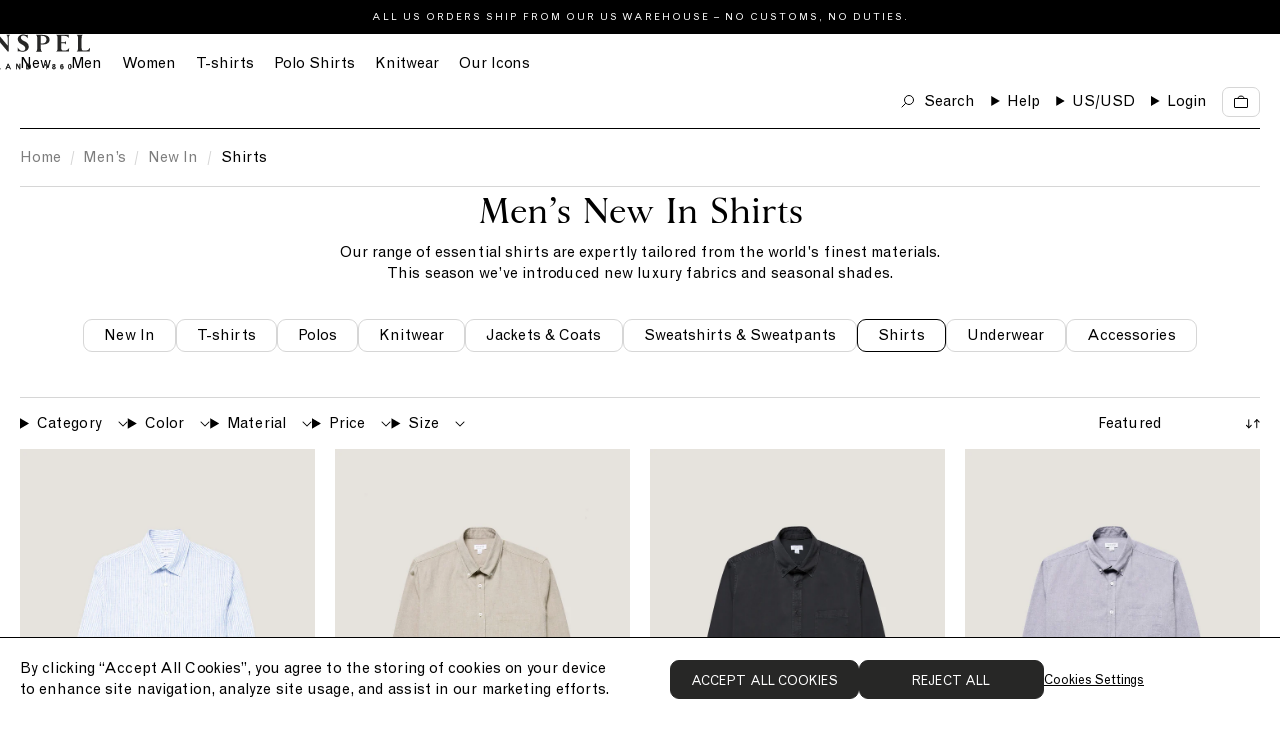

--- FILE ---
content_type: text/html; charset=utf-8
request_url: https://us.sunspel.com/collections/mens-new-in-shirts
body_size: 67661
content:
<!doctype html><html lang="en">
  <head>
    
<link href="//us.sunspel.com/cdn/shop/t/217/assets/onetrust-overrides.css?v=110404022696241875421768473468" rel="stylesheet" type="text/css" media="all" />

<!-- CookiePro Cookies Consent Notice start for Sunspel -->
<!-- CookiePro Cookies Consent Notice start for us.sunspel.com -->

<script src="https://cookie-cdn.cookiepro.com/scripttemplates/otSDKStub.js" type="text/javascript" charset="UTF-8" data-domain-script="3627b481-110b-459e-9f44-a695e478717f"></script>
<script type="text/javascript">
function OptanonWrapper() { }
</script>
<!-- CookiePro Cookies Consent Notice end for us.sunspel.com -->
<!-- CookiePro Cookies Consent Notice end for Sunspel -->

<meta charset="utf-8">
<meta http-equiv="X-UA-Compatible" content="IE=edge">
<meta name="viewport" content="width=device-width,initial-scale=1">
<meta name="theme-color" content="">

<link rel="preconnect" href="https://cdn.shopify.com" crossorigin><meta name="google-site-verification" content="Cc3b-DZHhRvWj2K7Dp1VLRKs4NkH97bOsJ4uFvHafdw" /><link rel="canonical" href="https://us.sunspel.com/collections/mens-new-in-shirts" /><link rel="icon" type="image/png" href="//us.sunspel.com/cdn/shop/files/favicon_16x16.png?v=1661948290" sizes="16x16" /><link rel="shortcut icon" type="image/png" href="//us.sunspel.com/cdn/shop/files/favicon_32x32.png?v=1661948290" sizes="32x32" /><link rel="icon" type="image/png" href="//us.sunspel.com/cdn/shop/files/favicon_194x194.png?v=1661948290" sizes="194x194" /><link rel="apple-touch-icon" href="//us.sunspel.com/cdn/shop/files/favicon_180x180.png?v=1661948290" sizes="180x180" /><link rel="icon" type="image/png" href="//us.sunspel.com/cdn/shop/files/favicon_192x192.png?v=1661948290" sizes="192x192" /><link rel="manifest" href="//us.sunspel.com/cdn/shop/t/217/assets/site.webmanifest.json?v=92457463284070420901768473550" />

<meta name="apple-mobile-web-app-title" content="Sunspel US" />
<meta name="application-name" content="Sunspel US" />
<meta name="msapplication-TileColor" content="#ffffff" />
<meta name="msapplication-config" content="//us.sunspel.com/cdn/shop/t/217/assets/browserconfig.xml?v=7888" />
<meta name="theme-color" content="#ffffff" />
<title>Men’s New In Classic Shirts | Sunspel</title>

<meta property="og:site_name" content="Sunspel US">
<meta property="og:url" content="https://us.sunspel.com/collections/mens-new-in-shirts">
<meta property="og:title" content="Men’s New In Classic Shirts | Sunspel">
<meta property="og:type" content="product.group">
<meta property="og:description" content="Our range of essential shirts are expertly tailored from the world&#39;s finest materials. This season we’ve introduced new luxury fabrics and seasonal shades."><meta name="twitter:card" content="summary_large_image">
<meta name="twitter:title" content="Men’s New In Classic Shirts | Sunspel">
<meta name="twitter:description" content="Our range of essential shirts are expertly tailored from the world&#39;s finest materials. This season we’ve introduced new luxury fabrics and seasonal shades.">
<link rel="alternate" hreflang="en-gb" href="https://www.sunspel.com/collections/mens-new-in-shirts" />
  <link rel="alternate" hreflang="en-us" href="https://us.sunspel.com/collections/mens-new-in-shirts" />
  <link rel="alternate" hreflang="fr-fr" href="https://www.sunspel.fr/collections/mens-new-in-shirts" />
  <link rel="alternate" hreflang="fr-ch" href="https://www.sunspel.fr/collections/mens-new-in-shirts" />
  <link rel="alternate" hreflang="fr-be" href="https://www.sunspel.fr/collections/mens-new-in-shirts" />
  <link rel="alternate" hreflang="de-de" href="https://www.sunspel.de/collections/mens-new-in-shirts" />
  <link rel="alternate" hreflang="de-ch" href="https://www.sunspel.de/collections/mens-new-in-shirts" />
  <link rel="alternate" hreflang="de-be" href="https://www.sunspel.de/collections/mens-new-in-shirts" />
  <link rel="alternate" hreflang="de-at" href="https://www.sunspel.de/collections/mens-new-in-shirts" />
  <link rel="alternate" hreflang="en-se" href="https://eu.sunspel.com/collections/mens-new-in-shirts" />
  <link rel="alternate" hreflang="en-it" href="https://eu.sunspel.com/collections/mens-new-in-shirts" />
  <link rel="alternate" hreflang="en-es" href="https://eu.sunspel.com/collections/mens-new-in-shirts" />
  <link rel="alternate" hreflang="en-nl" href="https://eu.sunspel.com/collections/mens-new-in-shirts" />
  <link rel="alternate" hreflang="en-ch" href="https://eu.sunspel.com/collections/mens-new-in-shirts" />
  <link rel="alternate" hreflang="en-dk" href="https://eu.sunspel.com/collections/mens-new-in-shirts" />
  <link rel="alternate" hreflang="en-ie" href="https://eu.sunspel.com/collections/mens-new-in-shirts" />
  <link rel="alternate" hreflang="en-gr" href="https://eu.sunspel.com/collections/mens-new-in-shirts" />
  <link rel="alternate" hreflang="en-no" href="https://eu.sunspel.com/collections/mens-new-in-shirts" />
  <link rel="alternate" hreflang="en-fi" href="https://eu.sunspel.com/collections/mens-new-in-shirts" />
  <link rel="alternate" hreflang="en-pl" href="https://eu.sunspel.com/collections/mens-new-in-shirts" />
  <link rel="alternate" hreflang="ja" href="https://www.sunspel.jp/collections/mens-new-in-shirts" />
  <link rel="alternate" hreflang="x-default" href="https://www.sunspel.com/collections/mens-new-in-shirts" /><script>
  window.BAO = window.BAO || {}
  window.theme = window.theme || {}

  document.documentElement.classList.remove('util-NoJs')

  window.theme = {
    isDevTheme: false,
    moneyFormat: "${{amount_no_decimals}}",
    storefrontAccessToken: "55f712679132bf03dc3171f0f2020241",
    strings: {
      filters: "Filters \u003cspan class=\"clc-ProductGrid_MobileFacetsTrigger_Count\"\u003e({{ count }})\u003c\/span\u003e",
      addToCart: "Add to cart",
      loading: "Loading",
      added: "Added",
      error: "Error",
      soldOut: "Sold out",
      unavailable: "Unavailable",
      inStock: "",
      outOfStock: "Not in stock",
      select: "Please select size",
      onSale: "Sale",
      stickerSale: "On Sale",
      previousSlide: "Slide left",
      nextSlide: "Slide right",
      coloursAvailable: "colours available",
      price: {
        regularPrice: "Regular price",
        salePrice: "Sale price",
      },
      pushCart: {
        addTooMany: "Unfortunately, there is not enough of this product available",
        alreadyHaveAllStock: "You already have all of the remaining stock in your cart",
        cannotFindVariant: "There was an error adding this product to cart.",
        generic: "There was an error adding this product to cart.",
        notEnoughInStock: "Unfortunately, there is not enough of this product available",
        soldOut: "Unfortunately, this product is sold out.",
      },
      similarStylesWithSize: "Similar styles available in size [size]"
    },
    site: "sunspel-us.myshopify.com"
,
countries: {
  GB: { name: 'United Kingdom', site: 'UK' },
  US: { name: 'United States', site: 'US' },
  FR: { name: 'France', site: 'FR' },
  DE: { name: 'Germany', site: 'DE' },
  JP: { name: 'Japan', site: 'JP' },
  AF: { name: 'Afghanistan', site: 'UK' },
  AX: { name: 'Åland Islands', site: 'UK' },
  AL: { name: 'Albania', site: 'UK' },
  DZ: { name: 'Algeria', site: 'UK' },
  AS: { name: 'American Samoa', site: 'UK' },
  AD: { name: 'Andorra', site: 'EU' },
  AO: { name: 'Angola', site: 'UK' },
  AI: { name: 'Anguilla', site: 'UK' },
  AQ: { name: 'Antarctica', site: 'UK' },
  AG: { name: 'Antigua and Barbuda', site: 'UK' },
  AR: { name: 'Argentina', site: 'UK' },
  AM: { name: 'Armenia', site: 'UK' },
  AW: { name: 'Aruba', site: 'UK' },
  AU: { name: 'Australia', site: 'UK' },
  AT: { name: 'Austria', site: 'EU' },
  AZ: { name: 'Azerbaijan', site: 'UK' },
  BS: { name: 'Bahamas', site: 'UK' },
  BH: { name: 'Bahrain', site: 'UK' },
  BD: { name: 'Bangladesh', site: 'UK' },
  BB: { name: 'Barbados', site: 'Uk' },
  BY: { name: 'Belarus', site: 'UK' },
  BE: { name: 'Belgium', site: 'EU' },
  BZ: { name: 'Belize', site: 'UK' },
  BJ: { name: 'Benin', site: 'UK' },
  BM: { name: 'Bermuda', site: 'UK' },
  BT: { name: 'Bhutan', site: 'UK' },
  BO: { name: 'Bolivia, Plurinational State of', site: 'UK' },
  BQ: { name: 'Bonaire, Sint Eustatius and Saba', site: 'UK' },
  BA: { name: 'Bosnia and Herzegovina', site: 'UK' },
  BW: { name: 'Botswana', site: 'UK' },
  BV: { name: 'Bouvet Island', site: 'UK' },
  BR: { name: 'Brazil', site: 'UK' },
  IO: { name: 'British Indian Ocean Territory', site: 'UK' },
  BN: { name: 'Brunei Darussalam', site: 'UK' },
  BG: { name: 'Bulgaria', site: 'EU' },
  BF: { name: 'Burkina Faso', site: 'UK' },
  BI: { name: 'Burundi', site: 'UK' },
  KH: { name: 'Cambodia', site: 'UK' },
  CM: { name: 'Cameroon', site: 'UK' },
  CA: { name: 'Canada', site: 'UK' },
  CV: { name: 'Cape Verde', site: 'UK' },
  KY: { name: 'Cayman Islands', site: 'UK' },
  CF: { name: 'Central African Republic', site: 'UK' },
  TD: { name: 'Chad', site: 'UK' },
  CL: { name: 'Chile', site: 'UK' },
  CN: { name: 'China', site: 'UK' },
  CX: { name: 'Christmas Island', site: 'UK' },
  CC: { name: 'Cocos (Keeling) Islands', site: 'UK' },
  CO: { name: 'Colombia', site: 'UK' },
  KM: { name: 'Comoros', site: 'UK' },
  CG: { name: 'Congo', site: 'UK' },
  CD: { name: 'Congo, the Democratic Republic of the', site: 'UK' },
  CK: { name: 'Cook Islands', site: 'UK' },
  CR: { name: 'Costa Rica', site: 'UK' },
  CI: { name: "Côte d'Ivoire", site: 'UK' },
  HR: { name: 'Croatia', site: 'EU' },
  CU: { name: 'Cuba', site: 'UK' },
  CW: { name: 'Curaçao', site: 'UK' },
  CY: { name: 'Cyprus', site: 'EU' },
  CZ: { name: 'Czech Republic', site: 'EU' },
  DK: { name: 'Denmark', site: 'EU' },
  DJ: { name: 'Djibouti', site: 'UK' },
  DM: { name: 'Dominica', site: 'UK' },
  DO: { name: 'Dominican Republic', site: 'UK' },
  EC: { name: 'Ecuador', site: 'UK' },
  EG: { name: 'Egypt', site: 'UK' },
  SV: { name: 'El Salvador', site: 'UK' },
  GQ: { name: 'Equatorial Guinea', site: 'UK' },
  ER: { name: 'Eritrea', site: 'UK' },
  EE: { name: 'Estonia', site: 'EU' },
  ET: { name: 'Ethiopia', site: 'UK' },
  FK: { name: 'Falkland Islands (Malvinas)', site: 'UK' },
  FO: { name: 'Faroe Islands', site: 'UK' },
  FJ: { name: 'Fiji', site: 'UK' },
  FI: { name: 'Finland', site: 'EU' },
  GF: { name: 'French Guiana', site: 'UK' },
  PF: { name: 'French Polynesia', site: 'UK' },
  TF: { name: 'French Southern Territories', site: 'UK' },
  GA: { name: 'Gabon', site: 'UK' },
  GM: { name: 'Gambia', site: 'UK' },
  GE: { name: 'Georgia', site: 'UK' },
  GH: { name: 'Ghana', site: 'UK' },
  GI: { name: 'Gibraltar', site: 'UK' },
  GR: { name: 'Greece', site: 'EU' },
  GL: { name: 'Greenland', site: 'UK' },
  GD: { name: 'Grenada', site: 'UK' },
  GP: { name: 'Guadeloupe', site: 'UK' },
  GU: { name: 'Guam', site: 'UK' },
  GT: { name: 'Guatemala', site: 'UK' },
  GG: { name: 'Guernsey', site: 'UK' },
  GN: { name: 'Guinea', site: 'UK' },
  GW: { name: 'Guinea-Bissau', site: 'UK' },
  GY: { name: 'Guyana', site: 'UK' },
  HT: { name: 'Haiti', site: 'UK' },
  HM: { name: 'Heard Island and McDonald Islands', site: 'UK' },
  VA: { name: 'Holy See (Vatican City State)', site: 'UK' },
  HN: { name: 'Honduras', site: 'UK' },
  HK: { name: 'Hong Kong', site: 'UK' },
  HU: { name: 'Hungary', site: 'EU' },
  IS: { name: 'Iceland', site: 'UK' },
  IN: { name: 'India', site: 'UK' },
  ID: { name: 'Indonesia', site: 'UK' },
  IR: { name: 'Iran, Islamic Republic of', site: 'UK' },
  IQ: { name: 'Iraq', site: 'UK' },
  IE: { name: 'Ireland', site: 'EU' },
  IM: { name: 'Isle of Man', site: 'UK' },
  IL: { name: 'Israel', site: 'UK' },
  IT: { name: 'Italy', site: 'EU' },
  JM: { name: 'Jamaica', site: 'UK' },
  JE: { name: 'Jersey', site: 'UK' },
  JO: { name: 'Jordan', site: 'UK' },
  KZ: { name: 'Kazakhstan', site: 'UK' },
  KE: { name: 'Kenya', site: 'UK' },
  KI: { name: 'Kiribati', site: 'UK' },
  KP: { name: "Korea, Democratic People's Republic of", site: 'UK' },
  KR: { name: 'Korea, Republic of', site: 'UK' },
  XK: { name: 'Kosovo', site: 'UK' },
  KW: { name: 'Kuwait', site: 'UK' },
  KG: { name: 'Kyrgyzstan', site: 'UK' },
  LA: { name: "Lao People's Democratic Republic", site: 'UK' },
  LV: { name: 'Latvia', site: 'EU' },
  LB: { name: 'Lebanon', site: 'UK' },
  LS: { name: 'Lesotho', site: 'UK' },
  LR: { name: 'Liberia', site: 'UK' },
  LY: { name: 'Libya', site: 'UK' },
  LI: { name: 'Liechtenstein', site: 'UK' },
  LT: { name: 'Lithuania', site: 'EU' },
  LU: { name: 'Luxembourg', site: 'EU' },
  MO: { name: 'Macao', site: 'UK' },
  MK: { name: 'Macedonia, the former Yugoslav Republic of', site: 'UK' },
  MG: { name: 'Madagascar', site: 'UK' },
  MW: { name: 'Malawi', site: 'UK' },
  MY: { name: 'Malaysia', site: 'UK' },
  MV: { name: 'Maldives', site: 'UK' },
  ML: { name: 'Mali', site: 'UK' },
  MT: { name: 'Malta', site: 'EU' },
  MH: { name: 'Marshall Islands', site: 'UK' },
  MQ: { name: 'Martinique', site: 'UK' },
  MR: { name: 'Mauritania', site: 'UK' },
  MU: { name: 'Mauritius', site: 'UK' },
  YT: { name: 'Mayotte', site: 'UK' },
  MX: { name: 'Mexico', site: 'UK' },
  FM: { name: 'Micronesia, Federated States of', site: 'UK' },
  MD: { name: 'Moldova, Republic of', site: 'UK' },
  MC: { name: 'Monaco', site: 'UK' },
  MN: { name: 'Mongolia', site: 'UK' },
  ME: { name: 'Montenegro', site: 'UK' },
  MS: { name: 'Montserrat', site: 'UK' },
  MA: { name: 'Morocco', site: 'UK' },
  MZ: { name: 'Mozambique', site: 'UK' },
  MM: { name: 'Myanmar', site: 'UK' },
  NA: { name: 'Namibia', site: 'UK' },
  NR: { name: 'Nauru', site: 'UK' },
  NP: { name: 'Nepal', site: 'UK' },
  NL: { name: 'Netherlands', site: 'EU' },
  NC: { name: 'New Caledonia', site: 'UK' },
  NZ: { name: 'New Zealand', site: 'UK' },
  NI: { name: 'Nicaragua', site: 'UK' },
  NE: { name: 'Niger', site: 'UK' },
  NG: { name: 'Nigeria', site: 'UK' },
  NU: { name: 'Niue', site: 'UK' },
  NF: { name: 'Norfolk Island', site: 'UK' },
  MP: { name: 'Northern Mariana Islands', site: 'UK' },
  NO: { name: 'Norway', site: 'UK' },
  OM: { name: 'Oman', site: 'UK' },
  PK: { name: 'Pakistan', site: 'UK' },
  PW: { name: 'Palau', site: 'UK' },
  PS: { name: 'Palestinian Territory, Occupied', site: 'UK' },
  PA: { name: 'Panama', site: 'UK' },
  PG: { name: 'Papua New Guinea', site: 'UK' },
  PY: { name: 'Paraguay', site: 'UK' },
  PE: { name: 'Peru', site: 'UK' },
  PH: { name: 'Philippines', site: 'UK' },
  PN: { name: 'Pitcairn', site: 'UK' },
  PL: { name: 'Poland', site: 'EU' },
  PT: { name: 'Portugal', site: 'EU' },
  PR: { name: 'Puerto Rico', site: 'UK' },
  QA: { name: 'Qatar', site: 'UK' },
  RE: { name: 'Réunion', site: 'UK' },
  RO: { name: 'Romania', site: 'EU' },
  RU: { name: 'Russian Federation', site: 'UK' },
  RW: { name: 'Rwanda', site: 'UK' },
  BL: { name: 'Saint Barthélemy', site: 'UK' },
  SH: { name: 'Saint Helena, Ascension and Tristan da Cunha', site: 'UK' },
  KN: { name: 'Saint Kitts and Nevis', site: 'UK' },
  LC: { name: 'Saint Lucia', site: 'UK' },
  MF: { name: 'Saint Martin (French part)', site: 'UK' },
  PM: { name: 'Saint Pierre and Miquelon', site: 'UK' },
  VC: { name: 'Saint Vincent and the Grenadines', site: 'UK' },
  WS: { name: 'Samoa', site: 'UK' },
  SM: { name: 'San Marino', site: 'UK' },
  ST: { name: 'Sao Tome and Principe', site: 'UK' },
  SA: { name: 'Saudi Arabia', site: 'UK' },
  SN: { name: 'Senegal', site: 'UK' },
  RS: { name: 'Serbia', site: 'UK' },
  SC: { name: 'Seychelles', site: 'UK' },
  SL: { name: 'Sierra Leone', site: 'UK' },
  SG: { name: 'Singapore', site: 'UK' },
  SX: { name: 'Sint Maarten (Dutch part)', site: 'UK' },
  SK: { name: 'Slovakia', site: 'EU' },
  SI: { name: 'Slovenia', site: 'EU' },
  SB: { name: 'Solomon Islands', site: 'UK' },
  SO: { name: 'Somalia', site: 'UK' },
  ZA: { name: 'South Africa', site: 'UK' },
  GS: { name: 'South Georgia and the South Sandwich Islands', site: 'UK' },
  SS: { name: 'South Sudan', site: 'UK' },
  ES: { name: 'Spain', site: 'EU' },
  LK: { name: 'Sri Lanka', site: 'UK' },
  SD: { name: 'Sudan', site: 'UK' },
  SR: { name: 'Suriname', site: 'UK' },
  SJ: { name: 'Svalbard and Jan Mayen', site: 'UK' },
  SZ: { name: 'Swaziland', site: 'UK' },
  SE: { name: 'Sweden', site: 'EU' },
  CH: { name: 'Switzerland', site: 'UK' },
  SY: { name: 'Syrian Arab Republic', site: 'UK' },
  TW: { name: 'Taiwan', site: 'UK' },
  TJ: { name: 'Tajikistan', site: 'UK' },
  TZ: { name: 'Tanzania, United Republic of', site: 'UK' },
  TH: { name: 'Thailand', site: 'UK' },
  TL: { name: 'Timor-Leste', site: 'UK' },
  TG: { name: 'Togo', site: 'UK' },
  TK: { name: 'Tokelau', site: 'UK' },
  TO: { name: 'Tonga', site: 'UK' },
  TT: { name: 'Trinidad and Tobago', site: 'UK' },
  TN: { name: 'Tunisia', site: 'UK' },
  TR: { name: 'Turkey', site: 'UK' },
  TM: { name: 'Turkmenistan', site: 'UK' },
  TC: { name: 'Turks and Caicos Islands', site: 'UK' },
  TV: { name: 'Tuvalu', site: 'UK' },
  UG: { name: 'Uganda', site: 'UK' },
  UA: { name: 'Ukraine', site: 'UK' },
  AE: { name: 'United Arab Emirates', site: 'UK' },
  UM: { name: 'United States Minor Outlying Islands', site: 'UK' },
  UY: { name: 'Uruguay', site: 'UK' },
  UZ: { name: 'Uzbekistan', site: 'UK' },
  VU: { name: 'Vanuatu', site: 'UK' },
  VE: { name: 'Venezuela, Bolivarian Republic of', site: 'UK' },
  VN: { name: 'Viet Nam', site: 'UK' },
  VG: { name: 'Virgin Islands, British', site: 'UK' },
  VI: { name: 'Virgin Islands, U.S.', site: 'UK' },
  WF: { name: 'Wallis and Futuna', site: 'UK' },
  EH: { name: 'Western Sahara', site: 'UK' },
  YE: { name: 'Yemen', site: 'UK' },
  ZM: { name: 'Zambia', site: 'UK' },
  ZW: { name: 'Zimbabwe', site: 'UK' },
}
}

  
</script>
<link href="//us.sunspel.com/cdn/shop/t/217/assets/SunspelStandard-Regular.woff2?v=114361492657335123231768473517" as="font" crossOrigin="anonymous" rel="preload">
<link href="//us.sunspel.com/cdn/shop/t/217/assets/SunspelStandard-Regular.woff?v=165968686365415593521768473517" as="font" crossOrigin="anonymous" rel="preload">
<link href="//us.sunspel.com/cdn/shop/t/217/assets/SunspelStandard-Bold.woff2?v=30805724504560949001768473516" as="font" crossOrigin="anonymous" rel="preload">
<link href="//us.sunspel.com/cdn/shop/t/217/assets/SunspelStandard-Bold.woff?v=139378323437590325811768473516" as="font" crossOrigin="anonymous" rel="preload">
<link href="//us.sunspel.com/cdn/shop/t/217/assets/GrotesqueMT.woff2?v=160615026589348018521768473454" as="font" crossOrigin="anonymous" rel="preload">
<link href="//us.sunspel.com/cdn/shop/t/217/assets/GrotesqueMT.woff?v=54499677781734154771768473453" as="font" crossOrigin="anonymous" rel="preload">

<style>
  @font-face {
    font-family: 'Sunspel Standard';
    src:
      url('//us.sunspel.com/cdn/shop/t/217/assets/SunspelStandard-Regular.woff2?v=114361492657335123231768473517') format('woff2'),
      url('//us.sunspel.com/cdn/shop/t/217/assets/SunspelStandard-Regular.woff?v=165968686365415593521768473517') format('woff');
    font-weight: 400;
    font-style: normal;
    font-display: swap
  }

  @font-face {
    font-family: 'Sunspel Standard';
    src:
      url('//us.sunspel.com/cdn/shop/t/217/assets/SunspelStandard-Regular.woff2?v=114361492657335123231768473517') format('woff2'),
      url('//us.sunspel.com/cdn/shop/t/217/assets/SunspelStandard-Regular.woff?v=165968686365415593521768473517') format('woff');
    font-weight: 400;
    font-style: italic;
    font-display: swap
  }

  @font-face {
    font-family: 'Sunspel Standard';
    src:
      url('//us.sunspel.com/cdn/shop/t/217/assets/SunspelStandard-Bold.woff2?v=30805724504560949001768473516') format('woff2'),
      url('//us.sunspel.com/cdn/shop/t/217/assets/SunspelStandard-Bold.woff?v=139378323437590325811768473516') format('woff');
    font-weight: 700;
    font-style: normal;
    font-display: swap
  }

  @font-face {
    font-family: 'Grotesque MT';
    src:
      url('//us.sunspel.com/cdn/shop/t/217/assets/GrotesqueMT.woff2?v=160615026589348018521768473454') format('woff2'),
      url('//us.sunspel.com/cdn/shop/t/217/assets/GrotesqueMT.woff?v=54499677781734154771768473453') format('woff');
    font-weight: 400;
    font-style: normal;
    font-display: swap
  }

  @font-face {
    font-family: 'Grotesque MT';
    src:
      url('//us.sunspel.com/cdn/shop/t/217/assets/GrotesqueMT.woff2?v=160615026589348018521768473454') format('woff2'),
      url('//us.sunspel.com/cdn/shop/t/217/assets/GrotesqueMT.woff?v=54499677781734154771768473453') format('woff');
    font-weight: 400;
    font-style: italic;
    font-display: swap
  }
</style>

<script src="//unpkg.com/@ungap/custom-elements@1.0.0/min.js" defer></script>


<script src="//us.sunspel.com/cdn/shop/t/217/assets/bao-utils.js?v=131807778877213668541768473424" type="module"></script>
<script src="//us.sunspel.com/cdn/shop/t/217/assets/bao-reactive-state.js?v=75403655754268315931768473422" type="module"></script>
<script src="//us.sunspel.com/cdn/shop/t/217/assets/bao-cycler.js?v=21525716723937485251768473419" type="module"></script>
<script src="//us.sunspel.com/cdn/shop/t/217/assets/bao-listeners.js?v=133500570216911661401768473421" type="module"></script>
<script src="//us.sunspel.com/cdn/shop/t/217/assets/bao-event-bus.js?v=120213979582113567311768473420" type="module"></script>
<script src="//us.sunspel.com/cdn/shop/t/217/assets/bao-custom-element.js?v=16174265395855121331768473418" type="module"></script>
<script src="//us.sunspel.com/cdn/shop/t/217/assets/bao-details-disclosure.js?v=75718277762601428951768473419" type="module"></script>

<script src="//us.sunspel.com/cdn/shop/t/217/assets/global.js?v=42055535059203000011768473452" type="module"></script>
<script src="//us.sunspel.com/cdn/shop/t/217/assets/bao-events.js?v=120253923096592494521768473420" type="module"></script>
<script src="//us.sunspel.com/cdn/shop/t/217/assets/bao-media.js?v=145747973704402995021768473421" type="module"></script>
<script src="//us.sunspel.com/cdn/shop/t/217/assets/bao-section-rendering.js?v=130538058246976941091768473422" type="module"></script>
<script src="//us.sunspel.com/cdn/shop/t/217/assets/bao-cart.js?v=39998281804346893851768473418" type="module"></script>
<script src="//us.sunspel.com/cdn/shop/t/217/assets/bao-carousel.js?v=143587071163200000751768473417" type="module"></script>
<script src="//us.sunspel.com/cdn/shop/t/217/assets/cart-count.js?v=156381515939137051321768473427" type="module"></script>
<script src="//us.sunspel.com/cdn/shop/t/217/assets/add-to-cart.js?v=151399440683609475361768473409" type="module"></script>
<script src="//us.sunspel.com/cdn/shop/t/217/assets/product-form.js?v=176009833057059286961768473483" type="module"></script>
<script src="//us.sunspel.com/cdn/shop/t/217/assets/quantity-adjuster.js?v=155642904276754785981768473496" type="module"></script>
<script src="//us.sunspel.com/cdn/shop/t/217/assets/cart-item.js?v=15883570283281488901768473429" type="module"></script>
<script src="//us.sunspel.com/cdn/shop/t/217/assets/lazy-video.js?v=112966273240184860831768473464" type="module"></script>
<script src="//us.sunspel.com/cdn/shop/t/217/assets/section-async.js?v=78235772369617372241768473502" type="module"></script>
<script src="//us.sunspel.com/cdn/shop/t/217/assets/card-carousel.js?v=53997828287135747411768473425" type="module"></script>
<script src="//us.sunspel.com/cdn/shop/t/217/assets/bao-tagalys-library.js?v=161337481279840794171768473423" type="module"></script>
<script src="//us.sunspel.com/cdn/shop/t/217/assets/tagalys-product-card.js?v=28598015289941764721768473518" type="module"></script>
<script src="//us.sunspel.com/cdn/shop/t/217/assets/tagalys-product-card-gallery.js?v=147486595255800451768473517" type="module"></script>
<script src="//us.sunspel.com/cdn/shop/t/217/assets/product-card-gallery.js?v=77892603856208945481768473477" type="module"></script>
<script src="//us.sunspel.com/cdn/shop/t/217/assets/collection-scroll-position.js?v=25605786420401422321768473442" type="module"></script><!-- Include JS Library -->
<script src="https://js.klevu.com/core/v2/klevu.js"></script>

<!-- Configure Klevu for your store -->
<script type="text/javascript">
  var klevu_uc_userOptions = {
    showTrendingProductsLimit: 4
  };

  klevu.interactive(function () {
    var options = {
      powerUp: {
        landing: false
      },
      url : {
        landing : '/pages/search-results',
        protocol: 'https:',
        search: klevu.settings.url.protocol + '//eucs30v2.ksearchnet.com/cs/v2/search' // your search URL
      },
      search: {
        minChars: 0,
        searchBoxSelector: "#header-search", // your search input selector
        apiKey: "klevu-166124344716515339" // your Klevu JS API Key
      },
      analytics: {
        apiKey: 'klevu-166124344716515339' // your Klevu JS API Key
      },
      theme: {
        modules: {
          resultInfiniteScroll: {
            searchResultsPage: {
              enable: true
            }
          }
        },
        quickSearch: {
          loadDefaultStyles: false
        },
        landing: {
          loadDefaultStyles: false
        }
      }
    };
    klevu(options);
  });
</script><link href="//us.sunspel.com/cdn/shop/t/217/assets/klevu-quick-search.css?v=51651738770919408901768473462" rel="stylesheet" type="text/css" media="all" />

<script type="text/javascript">
  // Define a new custom event, which will fire after Quick Search has initialised
  klevu.coreEvent.build({
    name: "setRemoteConfigQuickOverride",
    fire: function () {
      if (klevu.getSetting(klevu,"settings.flags.setRemoteConfigQuick.build", false)) {
        return true;
      }
      return false;
    },
    maxCount: 150,
    delay: 100
  });

  // Listen in to our custom event, to make our overrides
  klevu.coreEvent.attach("setRemoteConfigQuickOverride", {
    name: "attachRemoteConfigQuickOverride",
    fire: function () {

      klevu.each(klevu.search.extraSearchBox, function (key, box) {
        // Quick search overrides
        box.getScope().template.setTemplate(klevu.dom.helpers.getHTML("#klevuQuickTemplateBaseCustom"), "klevuTemplateBase", true);
        box.getScope().template.setTemplate(klevu.dom.helpers.getHTML("#klevuQuickProductsCustom"), "klevuQuickProducts", true);
        box.getScope().template.setTemplate(klevu.dom.helpers.getHTML("#klevuQuickProductBlockTitleHeaderCustom"), "klevuQuickProductBlockTitleHeader", true);
        box.getScope().template.setTemplate(klevu.dom.helpers.getHTML("#klevuQuickProductBlockCustom"), "klevuQuickProductBlock", true);
        box.getScope().template.setTemplate(klevu.dom.helpers.getHTML("#klevuQuickAutoSuggestionsCustom"), "klevuQuickAutoSuggestions", true);
        box.getScope().template.setTemplate(klevu.dom.helpers.getHTML("#kuTemplatePopularSearchesCustom"), "kuTemplatePopularSearches", true);
        box.getScope().template.setTemplate(klevu.dom.helpers.getHTML("#klevuTrendingProductsCustom"), "klevuTrendingProducts", true);
        box.getScope().template.setTemplate(klevu.dom.helpers.getHTML("#klevuQuickTrendingProductBlockCustom"), "klevuQuickTrendingProductBlock", true);
        box.getScope().template.setTemplate(klevu.dom.helpers.getHTML("#klevuSearchPersonalizationsCustom"), "klevuSearchPersonalizations", true);

        box.getScope().template.setTemplate(klevu.dom.helpers.getHTML("#klevuTemplateNoResultFoundQuickCustom"), "noResultsFoundQuick", true);
        box.getScope().template.setTemplate(klevu.dom.helpers.getHTML("#kuQuickNoResultsPopularSearchesCustom"), "quickNoResultsPopularSearches", true);

        box.getScope().template.setTemplate(klevu.dom.helpers.getHTML("#kuQuickNoResultsPopularSearchesCustom"), "quickNoResultsPopularSearches", true);
      });

      // We're done with our overrides, tell Klevu to power up!
      klevu({
        powerUp: {
          quick: true
        }
      });
    }
  });
</script>

<!-- Define our own templates -->

<!-- Quick search -->
<script type="template/klevu" id="klevuQuickTemplateBaseCustom"><div class="klevu-fluid kuPreventDocumentClick">
  <div id="klevuSearchingArea" class="klevuQuickSearchingArea ku-Layout">
    <div
      ku-container
      data-container-id="ku_quick_main_container"
      data-container-role="main"
      class="ku-Layout_Columns"
    >
      <div class="ku-Layout_Column ku-Layout_Column-sidebar">
        <header
          ku-container
          data-container-id="ku_quick_main_header_container"
          data-container-role="header"
          class="ku-Layout_Header"
        >
          <section
            ku-block
            data-block-id="ku_quick_main_header_sub_panel"
          ></section>
          <section ku-block data-block-id="ku_quick_main_header_banner">
            <%= helper.render('kuTemplatePopularSearches',scope) %>
            <%= helper.render('klevuQuickAutoSuggestions',scope) %>

            <% var isCmsEnabled = klevu.search.modules.kmcInputs.base.getCmsEnabledValue(); %>
            <% if (isCmsEnabled) { %>
              <% if (data.query.cmsCompressed && data.query.cmsCompressed.result.length <= 0 ) { %>
                <%= helper.render('quickNoResultsPopularSearches', scope, data) %>
              <% } %>
            <% } %>
          </section>

          <div class="ku-PagesContainer-desktop"><section-async section-id="klevu-quick-links" aria-busy="true">
      
</section-async></div>
        </header>
      </div>

      <div class="ku-Layout_Column ku-Layout_Column-main">
        <% if(data.query.productList) { %>
          <%= helper.render('klevuQuickTemplateResultsHeadingTitle', scope, data, "productList") %>
          <%= helper.render('klevuQuickTemplateTabResults', scope) %>
          <%= helper.render('klevuQuickProducts', scope) %>
          <%= helper.render('klevuQuickOtherContent', scope) %>
        <% } else { %>
          <div class="kuSearchPersonalizationsContainer">
            <%= helper.render('klevuSearchPersonalizations', scope) %>
          </div>
        <% } %>
      </div>
    </div>
  </div>
</div>
</script>

<script type="template/klevu" id="klevuQuickProductsCustom"><% if(data.query.productList) { %> <% if(data.query.productList.result.length >
0 ) { %>
<div
  ku-container
  data-container-id="ku_quick_main_content_container"
  data-container-role="content"
  data-content="productList"
>
  <section
    ku-container
    data-container-id="ku_quick_main_content_left"
    data-container-position="left"
    data-container-role="left"
  >
    <div ku-block data-block-id="ku_quick_left_facets">
      <% var isQuickFiltersOnLeft =
      klevu.search.modules.kmcInputs.base.isQuickFacetedLayoutFilterOnLeft(); %>
      <% if(isQuickFiltersOnLeft === true && data.query.productList.filters &&
      data.query.productList.filters.length > 0) { %>
      <div data-section="productList" class="klevuMeta">
        <%=helper.render('klevuQuickTemplateFilters',scope,data,"productList")
        %>
      </div>
      <% } %>
    </div>
    <div ku-block data-block-id="ku_quick_left_call_outs"></div>
    <div ku-block data-block-id="ku_quick_left_banner"></div>
  </section>
  <section
    ku-container
    data-container-id="ku_quick_main_content_center"
    data-container-position="center"
    data-container-role="center"
  >
    <header ku-block data-block-id="ku_quick_result_header"></header>
    <div ku-block data-block-id="ku_quick_result_items">
      <div class="klevuResultsBlock">
        <%=helper.render('klevuQuickProductBlockTitleHeader',scope,data) %>
        <div
          class="klevuQuickSearchResults klevuMeta productList"
          data-section="productList"
          id="productList"
          data-result-view="list"
        >
          <div class="kuQuickResultsListHeader">
            <%=helper.render('kuTemplateQuickResultsViewSwitch',scope,data,"productList")
            %>
            <%=helper.render('klevuQuickTemplateSortBy',scope,data,"productList")
            %>
          </div>
          <div class="kuClearBoth"></div>
          <div class="kuQuickResultsListContainer">
            <ul class="ku-Product_Items">
              <%
              helper.each(data.query.productList.result,function(key,product){
              %> <%=helper.render('klevuQuickProductBlock',scope,data,product)
              %> <% }); %>
              <%=helper.render('klevuQuickTemplateInfiniteScrollDown',scope,data)
              %>
            </ul>
          </div>
        </div>
        <%=helper.render('klevuQuickProductBlockTitleHeader',scope,data) %>
      </div>
    </div>
    <div ku-block data-block-id="ku_quick_other_items">
      <div data-section="productList" class="klevuMeta">
        <%=helper.render('klevuQuickTemplatePagination',scope,data,"productList")
        %>
      </div>
    </div>
    <footer ku-block data-block-id="ku_quick_result_footer"></footer>
  </section>
  <section
    ku-container
    data-container-id="ku_quick_main_content_right"
    data-container-position="right"
    data-container-role="right"
  >
    <div ku-block data-block-id="ku_quick_right_facets">
      <% var isQuickFiltersOnLeft =
      klevu.search.modules.kmcInputs.base.isQuickFacetedLayoutFilterOnLeft(); %>
      <% if(isQuickFiltersOnLeft === false && data.query.productList.filters &&
      data.query.productList.filters.length > 0) { %>
      <div data-section="productList" class="klevuMeta">
        <%=helper.render('klevuQuickTemplateFilters',scope,data,"productList")
        %>
      </div>
      <% } %>
    </div>
    <div ku-block data-block-id="ku_quick_right_call_outs"></div>
    <div ku-block data-block-id="ku_quick_right_banner"></div>
  </section>
</div>
<% } else { %> <% var isCmsEnabled =
klevu.search.modules.kmcInputs.base.getCmsEnabledValue(); %> <% if(isCmsEnabled)
{ %> <% if(data.query.cmsCompressed && data.query.cmsCompressed.result.length <=
0 ){ %>
<div
  ku-container
  data-container-id="ku_quick_main_content_container"
  data-container-role="content"
>
  <section
    ku-container
    data-container-id="ku_quick_main_content_left"
    data-container-position="left"
    data-container-role="left"
  ></section>
  <section
    ku-container
    data-container-id="ku_quick_main_content_center"
    data-container-position="center"
    data-container-role="center"
  >
    <div ku-block data-block-id="ku_quick_no_result_items">
      <%=helper.render('noResultsFoundQuick',scope) %>
    </div>
  </section>
  <section
    ku-container
    data-container-id="ku_quick_main_content_right"
    data-container-position="right"
    data-container-role="right"
  ></section>
</div>
<% } %> <% } else { %>
<div
  ku-container
  data-container-id="ku_quick_main_content_container"
  data-container-role="content"
>
  <section
    ku-container
    data-container-id="ku_quick_main_content_left"
    data-container-position="left"
    data-container-role="left"
  ></section>
  <section
    ku-container
    data-container-id="ku_quick_main_content_center"
    data-container-position="center"
    data-container-role="center"
  >
    <div ku-block data-block-id="ku_quick_no_result_items">
      <%=helper.render('noResultsFoundQuick',scope) %>
    </div>
  </section>
  <section
    ku-container
    data-container-id="ku_quick_main_content_right"
    data-container-position="right"
    data-container-role="right"
  ></section>
</div>
<% } %> <% } %> <% } else { %> <% } %>
</script>

<script type="template/klevu" id="klevuQuickProductBlockTitleHeaderCustom"><div class="klevuSuggestionHeading ku-Title_Header">
  <span class="klevuHeadingText ku-Title_Text fz-15_19"><%= window.BAO.Utils.translateString("Results") %> (<%=data.query.productList.meta.totalResultsFound%>)</span>

  <div class="klevuProductsViewAll ku-Title_ViewAll">
    <% var queryParam = klevu.getSetting(klevu, "settings.url.queryParam"); %>
    <a
      href="<%=helper.buildUrl(data.settings.landingUrl, queryParam ,helper.stripHtml(data.settings.term))%>"
      target="_parent"
      class="ku-Title_Button ku-Button fz-15_19"
    >
      <%= window.BAO.Utils.translateString("Show all") %>
    </a>
  </div>
</div>
</script>

<script type="template/klevu" id="klevuQuickProductBlockCustom"><% var updatedProductName = dataLocal.name;
if(klevu.search.modules.kmcInputs.base.getSkuOnPageEnableValue()) {
if(klevu.dom.helpers.cleanUpSku(dataLocal.sku)) { updatedProductName +=
klevu.dom.helpers.cleanUpSku(dataLocal.sku); } } %>
<li ku-product-block class="klevuProduct ku-Product_Item" data-id="<%=dataLocal.id%>">
  <a
    title="<%= updatedProductName %>"
    target="_self"
    href="<%=dataLocal.url%>"
    data-id="<%=dataLocal.id%>"
    class="klevuQuickProductInnerBlock trackProductClick kuTrackRecentView prd-Card"
  >
    <section-async class="prd-Card_Async" section-id="klevu-product-card" url="<%=dataLocal.url%>" aria-busy="true"><div class="prd-Card_Loading">
  <svg viewBox="0 0 38 38" xmlns="http://www.w3.org/2000/svg" width="38" height="38">
    <defs>
      <linearGradient
        x1="8.042%"
        y1="0%"
        x2="65.682%"
        y2="23.865%"
        id="pagination-loading-icon-a"
      >
        <stop stop-color="currentColor" stop-opacity="0" offset="0%"></stop>
        <stop stop-color="currentColor" stop-opacity=".631" offset="63.146%"></stop>
        <stop stop-color="currentColor" offset="100%"></stop>
      </linearGradient>
    </defs>

    <g transform="translate(1 1)" fill="none" fill-rule="evenodd">
      <path
        d="M36 18c0-9.94-8.06-18-18-18"
        stroke="url(#pagination-loading-icon-a)"
        stroke-width="2"
      >
        <animateTransform
          attributeName="transform"
          type="rotate"
          from="0 18 18"
          to="360 18 18"
          dur="0.9s"
          repeatCount="indefinite"
        ></animateTransform>
      </path>

      <circle fill="currentColor" cx="36" cy="18" r="1">
        <animateTransform
          attributeName="transform"
          type="rotate"
          from="0 18 18"
          to="360 18 18"
          dur="0.9s"
          repeatCount="indefinite"
        ></animateTransform>
      </circle>
    </g>
  </svg>
</div></section-async>
  </a>
  <%=helper.render('quickSearchProductAddToCart',scope,data,dataLocal) %>
</li>
</script>

<script type="template/klevu" id="klevuQuickAutoSuggestionsCustom"><% if(data.suggestions.autosuggestion) { %> <%
if(data.suggestions.autosuggestion.length> 0 ) { %> <% var queryParam =
klevu.getSetting(klevu, "settings.url.queryParam"); %>
  <div class="klevuAutoSuggestionsWrap klevuAutosuggestions ku-Suggestions">
    <div class="klevuSuggestionHeading ku-Suggestions_Header">
      <span class="klevuHeadingText fz-15_19">
        <%= window.BAO.Utils.translateString("Suggestions") %>
      </span>
    </div>
    <ul class="ku-Suggestions_Items">
      <% helper.each(data.suggestions.autosuggestion,function(key,suggestion){ %>
      <li tabindex="-1" class="ku-Suggestions_Item fz-15_28">
        <a
          target="_self"
          href="<%=helper.buildUrl(data.settings.landingUrl, queryParam , helper.stripHtml(suggestion.suggest))%>"
          data-content="<%=helper.stripHtml(suggestion.suggest) %>"
          class="klevu-track-click"
        >
          <%= suggestion.suggest %>
        </a>
      </li>
      <% }); %>
    </ul>
  </div>
<% } %> <% } %>
</script>

<script type="template/klevu" id="kuTemplatePopularSearchesCustom"><% if(data.popularSearches && data.popularSearches.length) { %>
  <div class="kuPopularSearchesBlock kuPreventDocumentClick ku-Sidebar_Block">
    <div class="ku-Popular_Header klevuSuggestionHeading kuPopularSearchHeading">
      <span class="klevuHeadingText fz-15_21">
        <%= window.BAO.Utils.translateString("Popular Searches") %>
      </span>
    </div>

    <div class="kuPopularSearchTerms">
      <ul class="ku-Popular_Items">
        <% var queryParam = klevu.getSetting(klevu, "settings.url.queryParam"); %>

        <% helper.each(data.popularSearches,function(key,term){ %>
          <% if(term && term.length) {
            var landingURLPrefix = klevu.getObjectPath(klevu.settings,"url.landing");
            if(typeof landingURLPrefix === "undefined" || landingURLPrefix === ""){
              landingURLPrefix = "/";
            }
          %>
        <li class="kuPopularSearchTerm ku-Popular_Item fz-15_28" data-value="<%= term %>">
          <a class="ku-Sidebar_Link ku-Popular_Link" target="_self" href="<%= helper.buildUrl(data.settings.landingUrl, queryParam, helper.stripHtml(term)) %>"><%= term %></a>
        </li>
        <% } %> <% }); %>
      </ul>
    </div>
  </div>
  <% } %>
</script>

<!-- Trending products -->
<script type="template/klevu" id="klevuTrendingProductsCustom"><% if(data.query.trendingProductList) { %>
  <% if(data.query.trendingProductList.result.length > 0 ) { %>
    <div class="klevuResultsBlock kuPreventDocumentClick kuRecommendationSlider">
      <div class="klevuSuggestionHeading ku-Trending_Header fz-15_21">
        <span class="klevuHeadingText">
          <%= window.BAO.Utils.translateString("Trending products") %>
        </span>
      </div>

      <div
        class="klevuQuickSearchResults klevuQuickSearchTrendingResults"
        data-section="trendingProductList"
        data-source="trendingProducts"
        id="trendingProductList"
      >
        <div class="ku-Product_Items">
          <% helper.each(data.query.trendingProductList.result,function(key,product){ %>
            <div
              class="klevuProduct kuQSMenuItem kuSlide ku-Product_Item"
              id="<%= (key + 1) %>"
              ku-product-block
              data-id="<%=product.id%>"
            >
              <%= helper.render('klevuQuickTrendingProductBlock', scope, data, product) %>
            </div>
          <% }); %>
        </div>
      </div>
    </div>
  <% } %>
<% } %>
</script>

<script type="template/klevu" id="klevuQuickTrendingProductBlockCustom"><% var updatedProductName = dataLocal.name;
if(klevu.search.modules.kmcInputs.base.getSkuOnPageEnableValue()) {
if(klevu.dom.helpers.cleanUpSku(dataLocal.sku)) { updatedProductName +=
klevu.dom.helpers.cleanUpSku(dataLocal.sku); } } %>
<a
  target="_self"
  href="<%=dataLocal.url%>"
  data-id="<%=dataLocal.id%>"
  class="klevuQuickProductInnerBlock kuTrackPersonalizedProductClick kuQSMenuItemTarget kuTrackRecentView"
>
  <section-async class="prd-Card_Async" section-id="klevu-product-card" url="<%=dataLocal.url%>" aria-busy="true"><div class="prd-Card_Loading">
  <svg viewBox="0 0 38 38" xmlns="http://www.w3.org/2000/svg" width="38" height="38">
    <defs>
      <linearGradient
        x1="8.042%"
        y1="0%"
        x2="65.682%"
        y2="23.865%"
        id="pagination-loading-icon-a"
      >
        <stop stop-color="currentColor" stop-opacity="0" offset="0%"></stop>
        <stop stop-color="currentColor" stop-opacity=".631" offset="63.146%"></stop>
        <stop stop-color="currentColor" offset="100%"></stop>
      </linearGradient>
    </defs>

    <g transform="translate(1 1)" fill="none" fill-rule="evenodd">
      <path
        d="M36 18c0-9.94-8.06-18-18-18"
        stroke="url(#pagination-loading-icon-a)"
        stroke-width="2"
      >
        <animateTransform
          attributeName="transform"
          type="rotate"
          from="0 18 18"
          to="360 18 18"
          dur="0.9s"
          repeatCount="indefinite"
        ></animateTransform>
      </path>

      <circle fill="currentColor" cx="36" cy="18" r="1">
        <animateTransform
          attributeName="transform"
          type="rotate"
          from="0 18 18"
          to="360 18 18"
          dur="0.9s"
          repeatCount="indefinite"
        ></animateTransform>
      </circle>
    </g>
  </svg>
</div></section-async>
</a>
</script>

<script type="template/klevu" id="klevuSearchPersonalizationsCustom"><div
  ku-container
  data-container-id="ku_quick_main_content_container"
  data-container-role="content"
>
  <!-- <section
    ku-container
    data-container-id="ku_quick_main_content_left"
    data-container-position="left"
    data-container-role="left"
  >
    <div ku-block data-block-id="ku_quick_left_facets"></div>
    <div ku-block data-block-id="ku_quick_left_call_outs">
      <%=helper.render('kuTemplatePopularSearches',scope) %>
      <%=helper.render('kuTemplateRecentSearches',scope) %>
    </div>
    <div ku-block data-block-id="ku_quick_left_banner"></div>
  </section> -->
  <section
    ku-container
    data-container-id="ku_quick_main_content_center"
    data-container-position="center"
    data-container-role="center"
  >
    <header ku-block data-block-id="ku_quick_result_header"></header>
    <div ku-block data-block-id="ku_quick_result_items"></div>
    <div ku-block data-block-id="ku_quick_other_items">
      <%=helper.render('klevuTrendingProducts',scope) %>
      <%=helper.render('klevuRecentViewedProducts',scope) %>
    </div>
    <footer ku-block data-block-id="ku_quick_result_footer"></footer>
  </section>
  <section
    ku-container
    data-container-id="ku_quick_main_content_right"
    data-container-position="right"
    data-container-role="right"
  >
    <div ku-block data-block-id="ku_quick_right_facets"></div>
    <div ku-block data-block-id="ku_quick_right_call_outs"></div>
    <div ku-block data-block-id="ku_quick_right_banner"></div>
  </section>
</div>
</script>

<!-- No Results -->

<script type="template/klevu" id="klevuTemplateNoResultFoundQuickCustom"><div class="kuQuickSearchNoRecordFound">
  <div class="kuQuickNoResults">
    <div class="kuQuickNoResultsInner">
      <div class="kuQuickNoResultsMessage ku-NoResults_Header fz-15_28">
        <%= window.BAO.Utils.translateString(
          "We\u0026#39;re sorry, no results found for \u0026quot;{{ terms }}\u0026quot;",
          { terms: data.settings.term },
        ) %>
      </div>
    </div>
  </div>
  <div class="kuDividerLine"></div>
</div>
</script>

<script type="template/klevu" id="kuQuickNoResultsPopularSearchesCustom"><% if(data.noResultsFoundPopularSearches &&
data.noResultsFoundPopularSearches.length) { %>
<div class="kuNoResultsPopularSearchesBlock">
  <div class="kuNoResultsPopularSearchHeading ku-Popular_Header">
    <span class="klevuQuickHeadingText fz-15_21">
      <%= window.BAO.Utils.translateString("Popular Searches") %>
    </span>
  </div>
  <div class="kuNoResultsPopularSearchTerms">
    <ul class="ku-Popular_Items">
      <% helper.each(data.noResultsFoundPopularSearches, function(key,term){ %>
      <% if(term && term.length) { %> <% var landingURLPrefix =
      klevu.getObjectPath(klevu.settings,"url.landing"); if(typeof
      landingURLPrefix === "undefined" || landingURLPrefix === ""){
      landingURLPrefix = "/"; } %>
      <li class="kuNoResultsPopularSearchTerm ku-Popular_Item fz-15_28" data-value="<%= term %>">
        <a class="ku-Popular_Link" href="<%= landingURLPrefix %>?q=<%= term %>" title="<%= term %>"
          ><%= term %></a
        >
      </li>
      <% } %> <% }); %>
    </ul>
  </div>
</div>
<% } %>
</script>

<script src="https://js.klevu.com/theme/default/v2/quick-search-theme.js"></script><link href="//us.sunspel.com/cdn/shop/t/217/assets/klevu-search-landing.css?v=160552298060114802641768473463" rel="stylesheet" type="text/css" media="all" />

<script type="text/javascript">
  // Define a new custom event, which will fire after SRLP has initialised
  klevu.coreEvent.build({
    name: "setRemoteConfigLandingOverride",
    fire: function () {
      if (klevu.getSetting(klevu,"settings.flags.setRemoteConfigLanding.build", false)) {
        return true;
      }
      return false;
    },
    maxCount: 150,
    delay: 100
  });

  // Listen in to our custom event, to make our overrides
  klevu.coreEvent.attach("setRemoteConfigLandingOverride", {
    name: "attachRemoteConfigLandingOverride",
    fire: function () {

      klevu.search.landing.getScope().chains.request.control.addAfter("initRequest", {
        name: "setInitItemPerPage",
        fire: function (data, scope) {
          klevu.each(data.request.current.recordQueries, function (
            key,
            query
          ) {
            query.settings.limit = 20;
            query.filters.filtersToReturn.options.limit = 250;
          });
        }
      });

      klevu.search.landing.getScope().template.setTemplate(
        klevu.dom.helpers.getHTML("#klevuTemplateLandingCustom"),
        "klevuTemplateLanding",
        true
      );

      klevu.search.landing.getScope().template.setTemplate(
        klevu.dom.helpers.getHTML("#resultsCustom"),
        "results",
        true
      );

      klevu.search.landing.getScope().template.setTemplate(
        klevu.dom.helpers.getHTML("#sortByCustom"),
        "sortBy",
        true
      );

      klevu.search.landing.getScope().template.setTemplate(
        klevu.dom.helpers.getHTML("#productBlockCustom"),
        "productBlock",
        true
      );

      klevu.search.landing.getScope().template.setTemplate(
        klevu.dom.helpers.getHTML("#klevuLandingTemplateResultsHeadingTitleCustom"),
        "klevuLandingTemplateResultsHeadingTitle",
        true
      );

      klevu.search.landing.getScope().template.setTemplate(
        klevu.dom.helpers.getHTML("#klevuLandingTemplateFiltersTopCustom"),
        "filtersTop",
        true
      );

      klevu.search.landing.getScope().template.setTemplate(
        klevu.dom.helpers.getHTML("#noResultsFoundLandingCustom"),
        "noResultsFoundLanding",
        true
      );

      klevu.search.landing.getScope().template.setTemplate(
        klevu.dom.helpers.getHTML("#klevuNoResultsPopularProductsLandingCustom"),
        "noResultsLandingPopularProductsTemplate",
        true
      );

      klevu.search.landing.getScope().chains.template.events.add({
        name: "hideLoadMoreButtonForWindowScroll",
        fire: function (data, scope) {
            return true;
        }
      });

      window.onscroll = function (ev) {
        if ((window.innerHeight + Math.ceil(window.pageYOffset)) >= document.body.offsetHeight - 50) {
          var hasAlreadyTriggered = klevu.getObjectPath(klevu.search.landing.getScope().data, "context.triggeredFromInfiniteScroll");
          if (!hasAlreadyTriggered) {
            return true;
          }
        }
      };

      // We're done with our overrides, tell Klevu to power up!
      klevu({
        powerUp: {
          landing: true
        }
      });
    }
  });

  klevu.search.landing.getScope().chains.template.events.add({
    name: "hideLoadMoreButtonForWindowScroll",
    fire: function (data, scope) {
        return true;
    }
  });
</script>

<!-- Define our own templates -->
<script type="template/klevu" id="klevuTemplateLandingCustom"><div ku-container data-container-id="ku_landing_main_container" data-container-role="main">
  <div class="kuContainer lyt-Container">
     <% if(!helper.hasResults(data,"productList")) { %>
      <div class="kuPageHeader">
        <h1 class="kuPageHeading fz-35_43">Search results</h1>

        <div class="kuLandingNoResultsMessage">
          <%= window.BAO.Utils.translateString(
            "We\u0026#39;re sorry, no results found for \u0026quot;{{ terms }}\u0026quot;",
            { terms: data.settings.term },
          ) %>
        </div>
      </div>

      <%=helper.render('noResultsFoundLanding', scope) %>
    <% } else { %>
      <%= helper.render('results', scope) %>
    <% } %>
     <div class="kuClearBoth"></div>
  </div>
</div>
</script>

<script type="template/klevu" id="resultsCustom">
  
findme: https://us.sunspel.com/collections/mens-new-in-shirts
<div class="kuResultsListing lyt-Container">
  <div class="productList klevuMeta" data-section="productList">
    <div class="kuResultContent">
      <div class="kuResultWrap <%=(data.query.productList.filters.length == 0 )?'kuBlockFullwidth':''%>">
        <div
          ku-container
          data-container-id="ku_landing_main_content_container"
          data-container-role="content"
        >
          <section
            ku-container
            data-container-id="ku_landing_main_content_center"
            data-container-position="center"
            data-container-role="center"
          >
            <header ku-block data-block-id="ku_landing_result_header">
              <%= helper.render('klevuLandingTemplateResultsHeadingTitle', scope,data, "productList") %>
            </header>

            <div class="ku-FiltersBar">
              <div class="ku-Filters">
                <div class="ku-Facets ku-Facets-mobile">

                  <button class="ku-Facets_MobileFacetsTrigger fz-15_21" type="button" data-drawers-trigger="mobile-klevu-filters">
                    <svg width="14" height="14" fill="none" xmlns="http://www.w3.org/2000/svg">
                      <path fill-rule="evenodd" clip-rule="evenodd" d="M1 9.929c0-.237.192-.429.429-.429H12.57a.429.429 0 1 1 0 .857H1.43A.429.429 0 0 1 1 9.93ZM1 6.5c0-.237.192-.429.429-.429H12.57a.429.429 0 1 1 0 .858H1.43A.429.429 0 0 1 1 6.5ZM1 3.071c0-.236.192-.428.429-.428H12.57a.429.429 0 1 1 0 .857H1.43A.429.429 0 0 1 1 3.071Z" fill="currentColor"></path>
                      <path d="M2.714 3.071a1.071 1.071 0 0 1 2.143 0 1.071 1.071 0 1 1-2.143 0ZM5.929 9.929a1.071 1.071 0 1 1 2.143 0 1.071 1.071 0 0 1-2.143 0ZM9.143 6.5a1.071 1.071 0 0 1 2.143 0 1.071 1.071 0 0 1-2.143 0Z" fill="currentColor"></path>
                    </svg>

                    "Filter"
                  </button>

                  <div class="drw-Drawers_Drawer" data-site-drawers-el="drawer">
                    <site-drawer class="drw-Drawer drw-Drawer-fromLeft" key="mobile-klevu-filters">
                      <div class="drw-Drawer_Inner">
                        <header class="drw-Drawer_Header fz-15_19">
                          <div class="drw-Drawer_HeaderInner lyt-Container">
                            Filter

                            <button
                              type="button"
                              class="drw-Drawer_Close"
                              data-drawers-close
                            >
                              <svg viewBox="0 0 12 12" fill="none" xmlns="http://www.w3.org/2000/svg">
                                <path
                                  d="M8.828 3.328 3.171 8.985M8.829 8.985 3.172 3.328"
                                  stroke="currentColor"
                                  stroke-linecap="round"
                                />
                              </svg>

                              <span class="util-ScreenReaderOnly">Close</span>
                            </button>
                          </div>
                        </header>
                        <div class="drw-Drawer_Body lyt-Container">
                          <%=helper.render('filtersTop', scope,data, "productList") %>
                        </div>

                        <footer class="drw-Drawer_Footer lyt-Container">
                          <button class="drw-Drawer_Apply btn-Button btn-Button-primary btn-Button-fullWidth" data-drawers-close>
                            Apply
                          </button>

                          <facet-remove class="clc-ProductGrid_MobileFacetsRemove">
                            <a
                              class="clc-ProductGrid_MobileFacetsLink fz-15_21"
                              href="/collections/mens-new-in-shirts?sort_by="
                            >
                              Clear all
                            </a>
                          </facet-remove>
                        </footer>
                      </div>
                    </site-drawer>
                  </div>
                </div>

                <div class="ku-Facets ku-Facets-desktop">
                  <%=helper.render('filtersTop', scope,data, "productList") %>
                </div>
                <% if(helper.hasResults(data, "productList")) { %>
                  <div class="ku-Sorting">
                    <%= helper.render('sortBy', scope, data, "productList") %>
                  </div>
                <% } %>
              </div>
            </div>

            <div ku-block data-block-id="ku_landing_result_items">
              <div class="kuResults">
                <% if(helper.hasResults(data,"productList")) { %>
                <div class="kuResultsList ku-ProductList_Items">
                  <% helper.each(data.query.productList.result,function(key,item){ %>
                    <% if(item.typeOfRecord == "KLEVU_PRODUCT") { %>
                      <%=helper.render('productBlock', scope, data, item) %>
                    <% } %>
                  <% }); %>
                </div>
                <% } else { %>
                <div class="kuNoRecordsFoundLabelTextContainer">
                  <span class="kuNoRecordsFoundLabelText">
                    <%= window.BAO.Utils.translateString("No records found for your selection") %>
                  </span>
                </div>
                <% } %>
                <div class="kuClearBoth"></div>
              </div>
            </div>
            <div ku-block data-block-id="ku_landing_other_items">
              <%=helper.render('klevuLandingTemplateInfiniteScrollDown', scope,data)%>
            </div>
          </section>
        </div>
      </div>
    </div>
  </div>
</div>
</script>

<script type="template/klevu" id="klevuLandingTemplateResultsHeadingTitleCustom"><%
  var totalNumberOfResults = klevu.getObjectPath(data,"query."+dataLocal+".meta.totalResultsFound");
  var totalNumberOfResultsValue = (totalNumberOfResults) ? totalNumberOfResults : 0
  var searchedTerm = helper.escapeHTML(data.settings.term);
%>

<header class="ku-Landing_Header">
  <h3 class="ku-Landing_Title fz-35_43">
    <%
      var resultsText = window.BAO.Utils.translateString("Result")
      if (!totalNumberOfResults || parseInt(totalNumberOfResults) > 1) {
        resultsText = window.BAO.Utils.translateString("Results")
      }
    %>

    <%= (resultsText) %> <%= window.BAO.Utils.translateString("found") %> <%= (searchedTerm && searchedTerm.length && searchedTerm != "*") ? window.BAO.Utils.translateString("for") + " '<span>"+ klevu.dom.helpers.cleanCatogeryPath(searchedTerm) +"</span>'" : "" %>
  </h3>
</header>
</script>

<script type="template/klevu" id="sortByCustom"><%
  const selectedSortByValue = helper.getSortBy(dataLocal)
  let selectedSortByValueTranslated = selectedSortByValue

  if (selectedSortByValue === 'Relevance') {
    selectedSortByValueTranslated = window.BAO.Utils.translateString("Relevance")
  }

  if (selectedSortByValue === 'Price: Low to high') {
    selectedSortByValueTranslated = window.BAO.Utils.translateString("Price: Low to high")
  }

  if (selectedSortByValue === 'Price: High to low') {
    selectedSortByValueTranslated = window.BAO.Utils.translateString("Price: High to low")
  }
%>

<klevu-sorting class="ku-FiltersBar_Sort">
  <select name="sort_by" class="ku-FiltersBar_Select fz-15_21" id="SortBy" data-klevu-sorting-el="sort">
    <option value="RELEVANCE"<% if (selectedSortByValue === 'Relevance') { %> selected<% } %>>
      <%= window.BAO.Utils.translateString("Relevance") %>
    </option>
    <option value="PRICE_ASC"<% if (selectedSortByValue === 'Price: Low to high') { %> selected<% } %>>
      <%= window.BAO.Utils.translateString("Price: Low to high") %>
    </option>
    <option value="PRICE_DESC"<% if (selectedSortByValue === 'Price: High to low') { %> selected<% } %>>
      <%= window.BAO.Utils.translateString("Price: High to low") %>
    </option>
  </select>

  <label class="ku-FiltersBar_SelectIcon" for="SortBy">
    <svg width="15" height="15" fill="none" xmlns="http://www.w3.org/2000/svg">
      <path fill-rule="evenodd" clip-rule="evenodd" d="M1.146 9a.5.5 0 0 1 .708 0l2 2 2-2a.5.5 0 1 1 .707.707l-2.707 2.707-2.708-2.707a.5.5 0 0 1 0-.707Z" fill="currentColor"/>
      <path fill-rule="evenodd" clip-rule="evenodd" d="M4.354 3.707v8a.5.5 0 0 1-1 0v-8a.5.5 0 0 1 1 0ZM14.56 6.414a.5.5 0 0 1-.706 0l-2-2-2 2a.5.5 0 0 1-.707-.707L11.854 3l2.707 2.707a.5.5 0 0 1 0 .707Z" fill="currentColor"/>
      <path fill-rule="evenodd" clip-rule="evenodd" d="M11.354 11.707v-8a.5.5 0 0 1 1 0v8a.5.5 0 1 1-1 0Z" fill="currentColor"/>
    </svg>
  </label>
</div>

<div class="kuDropdown kuDropSortBy" role="listbox" style="display: none;">
  <div class="kuDropdownLabel">
    <%= window.BAO.Utils.translateString("Sort by : ") %> <%= selectedSortByValueTranslated %>
  </div>

  <div class="kuDropdownOptions">
    <div class="kuDropOption kuSort" data-value="RELEVANCE" role="option">
      <%= window.BAO.Utils.translateString("Relevance") %>
    </div>

    <div class="kuDropOption kuSort" data-value="PRICE_ASC" role="option">
      <%= window.BAO.Utils.translateString("Price: Low to high") %>
    </div>

    <div class="kuDropOption kuSort" data-value="PRICE_DESC" role="option">
      <%= window.BAO.Utils.translateString("Price: High to low") %>
    </div>
  </div>
</klevu-sorting>
</script>

<script type="template/klevu" id="klevuLandingTemplateFiltersTopCustom"><% if(data.query[dataLocal].filters.length> 0 ) { %>
  <div class="kuFilters kuFiltersTop ku-Facets_Items" role="navigation" data-position="top" aria-label="Product Filters" tabindex="0">
    <% helper.each(data.query[dataLocal].filters,function(key,filter){ %>
      <% if(filter.type=="OPTIONS" ){ %>
        <div class="ku-Facets_Item kuFilterBox klevuFilter <%=(filter.multiselect)?'kuMulticheck':''%>" data-filter="<%=filter.key%>"
          <% if(filter.multiselect){ %> data-singleselect="false" <% } else { %> data-singleselect="true"<% } %>>

          <div class="ku-Facets_Title kuFilterHead <%=(filter.isCollapsed) ? 'kuExpand' : 'kuCollapse'%>">
            <% var filter_label = (filter.label == "klevu_price" ) ? window.BAO.Utils.translateString("Price") : filter.label; %>

            <%= filter_label %>

            <span class="ku-Facets_Icon">
              <svg
                aria-hidden="true"
                focusable="false"
                role="presentation"
                viewBox="0 0 10 6"
                width="10"
                height="6"
              >
                <path
                  fill-rule="evenodd"
                  clip-rule="evenodd"
                  d="M9.354.646a.5.5 0 00-.708 0L5 4.293 1.354.646a.5.5 0 00-.708.708l4 4a.5.5 0 00.708 0l4-4a.5.5 0 000-.708z"
                >
                </path>
              </svg>
            </span>
          </div>

          <div data-optionCount="<%= filter.options.length %>" class="ku-Facets_Container kuFilterNames <%= (filter.options.length < 5 ) ? 'kuFilterShowAll': '' %> <%=(filter.isCollapsed) ? 'kuFilterCollapse' : ''%>">
            <ul class="ku-FacetsContainer_Items">
              <% helper.each (filter.options,function(key,filterOption) { %>
                <li class="ku-FacetsContainer_Item<% if(filterOption.selected==true) { %> ku-FacetsContainer_Item-selected<% } %>">
                  <a target="_self" href="#" class="ku-FacetsContainer_Link klevuFilterOption<% if(filterOption.selected ==true) { %> klevuFilterOptionActive<% } %>" data-value="<%=helper.escapeHTML(filterOption.value)%>" data-name="<%=helper.escapeHTML(filterOption.name)%>">

                    <div class="ku-FacetsContainer_CheckboxContainer">
                      <span class="ku-FacetsContainer_CheckboxIndicator"></span>

                      <span class="ku-FacetsContainer_CheckboxIcon"></span>
                    </div>

                    <span class="ku-FacetsContainer_Title kufacet-text">
                      <%= filterOption.name %>
                    </span>
                  </a>
                </li>
              <% }); %>
            </ul>

            <% if(filter.options.length> 5 ) { %>
              <div class="kuShowOpt" tabindex="-1">
                <span class="kuFilterDot"></span>
                <span class="kuFilterDot"></span>
                <span class="kuFilterDot"></span>
              </div>
            <% } %>
            <footer class="ku-Facets_Footer">
              <button
                class="ku-Facets_RemoveLink fz-15_21 kuFilterTagClearAll"
                type="button"
              >Clear all</button>
            </footer>
          </div>
        </div>
      <% } else if(filter.type=="SLIDER" ) { %>
        <div class="ku-Facets_Item kuFilterBox klevuFilter" data-filter="<%=filter.key%>">
          <div class="ku-Facets_Title kuFilterHead <%=(filter.isCollapsed) ? 'kuExpand' : 'kuCollapse'%>">
            <% var filter_label = (filter.label == "klevu_price" ) ? window.BAO.Utils.translateString("Price") : filter.label; %>
            <%= filter_label %>

            <span class="ku-Facets_Icon">
              <svg
                aria-hidden="true"
                focusable="false"
                role="presentation"
                viewBox="0 0 10 6"
                width="10"
                height="6"
              >
                <path
                  fill-rule="evenodd"
                  clip-rule="evenodd"
                  d="M9.354.646a.5.5 0 00-.708 0L5 4.293 1.354.646a.5.5 0 00-.708.708l4 4a.5.5 0 00.708 0l4-4a.5.5 0 000-.708z"
                >
                </path>
              </svg>
            </span>
          </div>
          <div class="ku-Facets_Container kuFilterNames sliderFilterNames <%=(filter.isCollapsed) ? 'kuFilterCollapse' : ''%>">
            <div class="kuPriceSlider klevuSliderFilter" data-query="<%=dataLocal%>">
              <div data-querykey="<%=dataLocal%>" class="noUi-target noUi-ltr noUi-horizontal noUi-background kuSliderFilter kuPriceRangeSliderFilter<%=dataLocal%>"></div>
            </div>
          </div>
        </div>
      <% } else if(filter.type=="RATING" ) { %>
        <div class="ku-Facets_Item kuFilterBox klevuFilter <%=(filter.multiselect)?'kuMulticheck':''%>" data-filter="<%=filter.key%>" <% if(filter.multiselect){ %> data-singleselect="false" <% } else { %> data-singleselect="true"<% } %>>
          <div class="ku-Facets_Title kuFilterHead <%=(filter.isCollapsed) ? 'kuExpand' : 'kuCollapse'%>">
            <%= filter.label %>

            <span class="ku-Facets_Icon">
              <svg
                aria-hidden="true"
                focusable="false"
                role="presentation"
                viewBox="0 0 10 6"
                width="10"
                height="6"
              >
                <path
                  fill-rule="evenodd"
                  clip-rule="evenodd"
                  d="M9.354.646a.5.5 0 00-.708 0L5 4.293 1.354.646a.5.5 0 00-.708.708l4 4a.5.5 0 00.708 0l4-4a.5.5 0 000-.708z"
                >
                </path>
              </svg>
            </span>
          </div>

          <div data-optionCount="<%= filter.options.length %>" class="ku-Facets_Container kuFilterNames <%= (filter.options.length < 5 ) ? 'kuFilterShowAll': '' %> <%=(filter.isCollapsed) ? 'kuFilterCollapse' : ''%>">
            <ul class="ku-FacetsContainer_Items">
              <% helper.each(filter.options,function(key,filterOption){ %>
                <li class="ku-FacetsContainer_Item<% if(filterOption.selected==true) { %> ku-FacetsContainer_Item-selected<% } %>">
                  <a target="_self" href="#" class="ku-FacetsContainer_Link klevuFilterOption<% if(filterOption.selected ==true) { %> klevuFilterOptionActive<% } %>" data-value="<%=helper.escapeHTML(filterOption.value)%>" data-name="<%=helper.escapeHTML(filterOption.name)%>">

                    <div class="ku-FacetsContainer_CheckboxContainer">
                      <span class="ku-FacetsContainer_CheckboxIndicator"></span>

                      <span class="ku-FacetsContainer_CheckboxIcon"></span>
                    </div>

                    <span class="ku-FacetsContainer_Title kufacet-text">
                      <div class="klevuFacetStars">
                        <div class="klevuFacetRating" style="width:<%=(20*Number(filterOption.name))%>%;">
                        </div>
                      </div>
                    </span>
                  </a>
                </li>
              <% }); %>
            </ul>
          </div>
        </div>
      <% } else { %>
        <!-- Other Facets -->
      <% } %>
    <% }); %>
  </div>
<% } %>
</script>

<script type="template/klevu" id="productBlockCustom"><%
  var updatedProductName = dataLocal.name;
  if(klevu.search.modules.kmcInputs.base.getSkuOnPageEnableValue()) {
    if(klevu.dom.helpers.cleanUpSku(dataLocal.sku)) {
      updatedProductName += klevu.dom.helpers.cleanUpSku(dataLocal.sku);
    }
  }
%>

<li ku-product-block class="klevuProduct ku-ProductList_Item" data-id="<%=dataLocal.id%>">
  <a title="<%= updatedProductName %>" target="_self" href="<%=dataLocal.url%>" data-id="<%=dataLocal.id%>" class="klevuQuickProductInnerBlock trackProductClick kuTrackRecentView">
    <section-async class="prd-Card_Async" section-id="klevu-product-card" url="<%=dataLocal.url%>" aria-busy="true"><div class="prd-Card_Loading">
  <svg viewBox="0 0 38 38" xmlns="http://www.w3.org/2000/svg" width="38" height="38">
    <defs>
      <linearGradient
        x1="8.042%"
        y1="0%"
        x2="65.682%"
        y2="23.865%"
        id="pagination-loading-icon-a"
      >
        <stop stop-color="currentColor" stop-opacity="0" offset="0%"></stop>
        <stop stop-color="currentColor" stop-opacity=".631" offset="63.146%"></stop>
        <stop stop-color="currentColor" offset="100%"></stop>
      </linearGradient>
    </defs>

    <g transform="translate(1 1)" fill="none" fill-rule="evenodd">
      <path
        d="M36 18c0-9.94-8.06-18-18-18"
        stroke="url(#pagination-loading-icon-a)"
        stroke-width="2"
      >
        <animateTransform
          attributeName="transform"
          type="rotate"
          from="0 18 18"
          to="360 18 18"
          dur="0.9s"
          repeatCount="indefinite"
        ></animateTransform>
      </path>

      <circle fill="currentColor" cx="36" cy="18" r="1">
        <animateTransform
          attributeName="transform"
          type="rotate"
          from="0 18 18"
          to="360 18 18"
          dur="0.9s"
          repeatCount="indefinite"
        ></animateTransform>
      </circle>
    </g>
  </svg>
</div></section-async>
  </a>
</li></script>

<script type="template/klevu" id="noResultsFoundLandingCustom"><div class="kuContainer">
  <div class="kuLandingNoRecordFound">
    <div class="kuLandingNoResults">
      <div class="kuLandingNoResultsInner">
        <%=helper.render('noResultsLandingPopularProductsTemplate', scope, data) %>
      </div>
    </div>
  </div>
</div></script>

<script type="template/klevu" id="klevuNoResultsPopularProductsLandingCustom"><% var popularProductList = klevu.getObjectPath(data,"query.noResultsFoundPopularProductList.result"); %>

<div class="kuNoResultsProductRecommendationSlider kuNoResultsPopularProducts" data-section="noResultsFoundPopularProductList">
  <% if (popularProductList && popularProductList.length) { %>
    <div>
      <div class="klevuNoResultsRecs" title="<%= window.BAO.Utils.translateString("Popular Products") %>">
        <h3 class="fz-15_21">
          <%= window.BAO.Utils.translateString("Popular Products") %>
        </h3>
      </div>

      <div class="klevuNoResultsRecsWrap">
        <div class="klevuNoResultsRecsResults">
          <div class="klevuNoResultsRecsResultsInner ku-ProductList_Items">
            <% helper.each(popularProductList, function(key, product){ %>
              <%
                var updatedProductName=product.name;
                if(klevu.search.modules.kmcInputs.base.getSkuOnPageEnableValue()) {
                  if(klevu.dom.helpers.cleanUpSku(product.sku)) {
                    updatedProductName +=klevu.dom.helpers.cleanUpSku(product.sku);
                  }
                }
              %>

              <div class="klevuNoResultsRecs-itemWrap klevuRecommendedProduct klevuProduct ku-ProductList_Item" data-id="<%= product.id %>">
                <a href="<%= product.url %>"
                  title="<%= updatedProductName %>"
                  data-id="<%= product.id %>"
                  class="klevuProductClick kuTrackRecentView klevuNoResultsRecsTitle"
                >
                  <section-async class="prd-Card_Async" section-id="klevu-product-card" url="<%= product.url %>" aria-busy="true"><div class="prd-Card_Loading">
  <svg viewBox="0 0 38 38" xmlns="http://www.w3.org/2000/svg" width="38" height="38">
    <defs>
      <linearGradient
        x1="8.042%"
        y1="0%"
        x2="65.682%"
        y2="23.865%"
        id="pagination-loading-icon-a"
      >
        <stop stop-color="currentColor" stop-opacity="0" offset="0%"></stop>
        <stop stop-color="currentColor" stop-opacity=".631" offset="63.146%"></stop>
        <stop stop-color="currentColor" offset="100%"></stop>
      </linearGradient>
    </defs>

    <g transform="translate(1 1)" fill="none" fill-rule="evenodd">
      <path
        d="M36 18c0-9.94-8.06-18-18-18"
        stroke="url(#pagination-loading-icon-a)"
        stroke-width="2"
      >
        <animateTransform
          attributeName="transform"
          type="rotate"
          from="0 18 18"
          to="360 18 18"
          dur="0.9s"
          repeatCount="indefinite"
        ></animateTransform>
      </path>

      <circle fill="currentColor" cx="36" cy="18" r="1">
        <animateTransform
          attributeName="transform"
          type="rotate"
          from="0 18 18"
          to="360 18 18"
          dur="0.9s"
          repeatCount="indefinite"
        ></animateTransform>
      </circle>
    </g>
  </svg>
</div></section-async>
                </a>
              </div>
            <% }) %>
          </div>
        </div>
      </div>
    </div>
  <% } %>
</div>
</script><script>
  window.routes = {
    cart_add_url: '/cart/add',
    cart_change_url: '/cart/change',
    cart_update_url: '/cart/update',

    cartAddUrl: '/cart/add',
    cartChangeUrl: '/cart/change',
    cartUpdateUrl: '/cart/update',
    rootUrl: '/',
  };
</script>

<script>
  document.addEventListener('load', () => {
    const hiddenUntilLoaded = Array.from(document.querySelectorAll('.util-HideUntilLoaded'));

    hiddenUntilLoaded.forEach((el) => el.classList.remove('util-HideUntilLoaded'));
  });

  window.addEventListener('resize', () => measureInnerHeight);
  measureInnerHeight();

  function measureInnerHeight() {
    document.documentElement.style.setProperty('--InnerHeight', `${window.innerHeight}px`);
  }
</script>
<script type="text/javascript" src="//script.crazyegg.com/pages/scripts/0041/2746.js" async="async"></script>
<link href="//us.sunspel.com/cdn/shop/t/217/assets/sanitize-evergreen.css?v=56979917307373572541768473500" as="style" rel="preload">
<link href="//us.sunspel.com/cdn/shop/t/217/assets/layout.css?v=77572871161511114411768473464" as="style" rel="preload">
<link href="//us.sunspel.com/cdn/shop/t/217/assets/sanitize-evergreen.css?v=56979917307373572541768473500" rel="stylesheet" type="text/css" media="all" />
<link href="//us.sunspel.com/cdn/shop/t/217/assets/define.css?v=35565534033456206641768473444" rel="stylesheet" type="text/css" media="all" />
<link href="//us.sunspel.com/cdn/shop/t/217/assets/utilities.css?v=28305357285997670351768473522" rel="stylesheet" type="text/css" media="all" />

<link href="//us.sunspel.com/cdn/shop/t/217/assets/layout.css?v=77572871161511114411768473464" rel="stylesheet" type="text/css" media="all" />
<link href="//us.sunspel.com/cdn/shop/t/217/assets/font-size.css?v=170198929147765578391768473446" rel="stylesheet" type="text/css" media="all" />

<link href="//us.sunspel.com/cdn/shop/t/217/assets/responsive-image.css?v=115113384600661269751768473499" rel="stylesheet" type="text/css" media="all" />

<link href="//us.sunspel.com/cdn/shop/t/217/assets/buttons.css?v=113961624415980243121768473425" rel="stylesheet" type="text/css" media="all" />
<link href="//us.sunspel.com/cdn/shop/t/217/assets/rich-text.css?v=137130155774401992731768473499" rel="stylesheet" type="text/css" media="all" />
<link href="//us.sunspel.com/cdn/shop/t/217/assets/shopify-captcha.css?v=87809576208353304781768473510" rel="stylesheet" type="text/css" media="all" />

<link href="//us.sunspel.com/cdn/shop/t/217/assets/form.css?v=167068634504864934851768473448" rel="stylesheet" type="text/css" media="all" />
<link href="//us.sunspel.com/cdn/shop/t/217/assets/product-card.css?v=53653098513016715721768473478" rel="stylesheet" type="text/css" media="all" />

<link rel="stylesheet" href="https://cdn.skypack.dev/-/keen-slider@v6.6.10-6UolF5LZuIaZoDlY8wmT/dist=es2019,mode=raw/keen-slider.min.css">
<script>window.performance && window.performance.mark && window.performance.mark('shopify.content_for_header.start');</script><meta name="facebook-domain-verification" content="mddc9ubxtoy5wz0fw6aeqck9mzzaeb">
<meta id="shopify-digital-wallet" name="shopify-digital-wallet" content="/58821771316/digital_wallets/dialog">
<meta name="shopify-checkout-api-token" content="959e8897d632d8bf644c0a056f70d2b9">
<meta id="in-context-paypal-metadata" data-shop-id="58821771316" data-venmo-supported="false" data-environment="production" data-locale="en_US" data-paypal-v4="true" data-currency="USD">
<link rel="alternate" type="application/atom+xml" title="Feed" href="/collections/mens-new-in-shirts.atom" />
<link rel="alternate" type="application/json+oembed" href="https://us.sunspel.com/collections/mens-new-in-shirts.oembed">
<script async="async" src="/checkouts/internal/preloads.js?locale=en-US"></script>
<link rel="preconnect" href="https://shop.app" crossorigin="anonymous">
<script async="async" src="https://shop.app/checkouts/internal/preloads.js?locale=en-US&shop_id=58821771316" crossorigin="anonymous"></script>
<script id="apple-pay-shop-capabilities" type="application/json">{"shopId":58821771316,"countryCode":"US","currencyCode":"USD","merchantCapabilities":["supports3DS"],"merchantId":"gid:\/\/shopify\/Shop\/58821771316","merchantName":"Sunspel US","requiredBillingContactFields":["postalAddress","email","phone"],"requiredShippingContactFields":["postalAddress","email","phone"],"shippingType":"shipping","supportedNetworks":["visa","masterCard","amex","discover","elo","jcb"],"total":{"type":"pending","label":"Sunspel US","amount":"1.00"},"shopifyPaymentsEnabled":true,"supportsSubscriptions":true}</script>
<script id="shopify-features" type="application/json">{"accessToken":"959e8897d632d8bf644c0a056f70d2b9","betas":["rich-media-storefront-analytics"],"domain":"us.sunspel.com","predictiveSearch":true,"shopId":58821771316,"locale":"en"}</script>
<script>var Shopify = Shopify || {};
Shopify.shop = "sunspel-us.myshopify.com";
Shopify.locale = "en";
Shopify.currency = {"active":"USD","rate":"1.0"};
Shopify.country = "US";
Shopify.theme = {"name":"Post Sale\/SS26 Main HP","id":149420277812,"schema_name":"By Association Only","schema_version":"1.0.0","theme_store_id":887,"role":"main"};
Shopify.theme.handle = "null";
Shopify.theme.style = {"id":null,"handle":null};
Shopify.cdnHost = "us.sunspel.com/cdn";
Shopify.routes = Shopify.routes || {};
Shopify.routes.root = "/";</script>
<script type="module">!function(o){(o.Shopify=o.Shopify||{}).modules=!0}(window);</script>
<script>!function(o){function n(){var o=[];function n(){o.push(Array.prototype.slice.apply(arguments))}return n.q=o,n}var t=o.Shopify=o.Shopify||{};t.loadFeatures=n(),t.autoloadFeatures=n()}(window);</script>
<script>
  window.ShopifyPay = window.ShopifyPay || {};
  window.ShopifyPay.apiHost = "shop.app\/pay";
  window.ShopifyPay.redirectState = null;
</script>
<script id="shop-js-analytics" type="application/json">{"pageType":"collection"}</script>
<script defer="defer" async type="module" src="//us.sunspel.com/cdn/shopifycloud/shop-js/modules/v2/client.init-shop-cart-sync_BT-GjEfc.en.esm.js"></script>
<script defer="defer" async type="module" src="//us.sunspel.com/cdn/shopifycloud/shop-js/modules/v2/chunk.common_D58fp_Oc.esm.js"></script>
<script defer="defer" async type="module" src="//us.sunspel.com/cdn/shopifycloud/shop-js/modules/v2/chunk.modal_xMitdFEc.esm.js"></script>
<script type="module">
  await import("//us.sunspel.com/cdn/shopifycloud/shop-js/modules/v2/client.init-shop-cart-sync_BT-GjEfc.en.esm.js");
await import("//us.sunspel.com/cdn/shopifycloud/shop-js/modules/v2/chunk.common_D58fp_Oc.esm.js");
await import("//us.sunspel.com/cdn/shopifycloud/shop-js/modules/v2/chunk.modal_xMitdFEc.esm.js");

  window.Shopify.SignInWithShop?.initShopCartSync?.({"fedCMEnabled":true,"windoidEnabled":true});

</script>
<script>
  window.Shopify = window.Shopify || {};
  if (!window.Shopify.featureAssets) window.Shopify.featureAssets = {};
  window.Shopify.featureAssets['shop-js'] = {"shop-cart-sync":["modules/v2/client.shop-cart-sync_DZOKe7Ll.en.esm.js","modules/v2/chunk.common_D58fp_Oc.esm.js","modules/v2/chunk.modal_xMitdFEc.esm.js"],"init-fed-cm":["modules/v2/client.init-fed-cm_B6oLuCjv.en.esm.js","modules/v2/chunk.common_D58fp_Oc.esm.js","modules/v2/chunk.modal_xMitdFEc.esm.js"],"shop-cash-offers":["modules/v2/client.shop-cash-offers_D2sdYoxE.en.esm.js","modules/v2/chunk.common_D58fp_Oc.esm.js","modules/v2/chunk.modal_xMitdFEc.esm.js"],"shop-login-button":["modules/v2/client.shop-login-button_QeVjl5Y3.en.esm.js","modules/v2/chunk.common_D58fp_Oc.esm.js","modules/v2/chunk.modal_xMitdFEc.esm.js"],"pay-button":["modules/v2/client.pay-button_DXTOsIq6.en.esm.js","modules/v2/chunk.common_D58fp_Oc.esm.js","modules/v2/chunk.modal_xMitdFEc.esm.js"],"shop-button":["modules/v2/client.shop-button_DQZHx9pm.en.esm.js","modules/v2/chunk.common_D58fp_Oc.esm.js","modules/v2/chunk.modal_xMitdFEc.esm.js"],"avatar":["modules/v2/client.avatar_BTnouDA3.en.esm.js"],"init-windoid":["modules/v2/client.init-windoid_CR1B-cfM.en.esm.js","modules/v2/chunk.common_D58fp_Oc.esm.js","modules/v2/chunk.modal_xMitdFEc.esm.js"],"init-shop-for-new-customer-accounts":["modules/v2/client.init-shop-for-new-customer-accounts_C_vY_xzh.en.esm.js","modules/v2/client.shop-login-button_QeVjl5Y3.en.esm.js","modules/v2/chunk.common_D58fp_Oc.esm.js","modules/v2/chunk.modal_xMitdFEc.esm.js"],"init-shop-email-lookup-coordinator":["modules/v2/client.init-shop-email-lookup-coordinator_BI7n9ZSv.en.esm.js","modules/v2/chunk.common_D58fp_Oc.esm.js","modules/v2/chunk.modal_xMitdFEc.esm.js"],"init-shop-cart-sync":["modules/v2/client.init-shop-cart-sync_BT-GjEfc.en.esm.js","modules/v2/chunk.common_D58fp_Oc.esm.js","modules/v2/chunk.modal_xMitdFEc.esm.js"],"shop-toast-manager":["modules/v2/client.shop-toast-manager_DiYdP3xc.en.esm.js","modules/v2/chunk.common_D58fp_Oc.esm.js","modules/v2/chunk.modal_xMitdFEc.esm.js"],"init-customer-accounts":["modules/v2/client.init-customer-accounts_D9ZNqS-Q.en.esm.js","modules/v2/client.shop-login-button_QeVjl5Y3.en.esm.js","modules/v2/chunk.common_D58fp_Oc.esm.js","modules/v2/chunk.modal_xMitdFEc.esm.js"],"init-customer-accounts-sign-up":["modules/v2/client.init-customer-accounts-sign-up_iGw4briv.en.esm.js","modules/v2/client.shop-login-button_QeVjl5Y3.en.esm.js","modules/v2/chunk.common_D58fp_Oc.esm.js","modules/v2/chunk.modal_xMitdFEc.esm.js"],"shop-follow-button":["modules/v2/client.shop-follow-button_CqMgW2wH.en.esm.js","modules/v2/chunk.common_D58fp_Oc.esm.js","modules/v2/chunk.modal_xMitdFEc.esm.js"],"checkout-modal":["modules/v2/client.checkout-modal_xHeaAweL.en.esm.js","modules/v2/chunk.common_D58fp_Oc.esm.js","modules/v2/chunk.modal_xMitdFEc.esm.js"],"shop-login":["modules/v2/client.shop-login_D91U-Q7h.en.esm.js","modules/v2/chunk.common_D58fp_Oc.esm.js","modules/v2/chunk.modal_xMitdFEc.esm.js"],"lead-capture":["modules/v2/client.lead-capture_BJmE1dJe.en.esm.js","modules/v2/chunk.common_D58fp_Oc.esm.js","modules/v2/chunk.modal_xMitdFEc.esm.js"],"payment-terms":["modules/v2/client.payment-terms_Ci9AEqFq.en.esm.js","modules/v2/chunk.common_D58fp_Oc.esm.js","modules/v2/chunk.modal_xMitdFEc.esm.js"]};
</script>
<script>(function() {
  var isLoaded = false;
  function asyncLoad() {
    if (isLoaded) return;
    isLoaded = true;
    var urls = ["https:\/\/d2r9py2hfy5mgp.cloudfront.net\/D7\/D2\/F8\/62B55AAB12-58821771316\/tagalys-shopify.js?v=20230520113932\u0026shop=sunspel-us.myshopify.com","\/\/backinstock.useamp.com\/widget\/65676_1767158909.js?category=bis\u0026v=6\u0026shop=sunspel-us.myshopify.com"];
    for (var i = 0; i < urls.length; i++) {
      var s = document.createElement('script');
      s.type = 'text/javascript';
      s.async = true;
      s.src = urls[i];
      var x = document.getElementsByTagName('script')[0];
      x.parentNode.insertBefore(s, x);
    }
  };
  if(window.attachEvent) {
    window.attachEvent('onload', asyncLoad);
  } else {
    window.addEventListener('load', asyncLoad, false);
  }
})();</script>
<script id="__st">var __st={"a":58821771316,"offset":-18000,"reqid":"5073918b-b483-450d-b35a-377510fcb8d2-1769522048","pageurl":"us.sunspel.com\/collections\/mens-new-in-shirts","u":"9d44dc4a086e","p":"collection","rtyp":"collection","rid":280798298164};</script>
<script>window.ShopifyPaypalV4VisibilityTracking = true;</script>
<script id="captcha-bootstrap">!function(){'use strict';const t='contact',e='account',n='new_comment',o=[[t,t],['blogs',n],['comments',n],[t,'customer']],c=[[e,'customer_login'],[e,'guest_login'],[e,'recover_customer_password'],[e,'create_customer']],r=t=>t.map((([t,e])=>`form[action*='/${t}']:not([data-nocaptcha='true']) input[name='form_type'][value='${e}']`)).join(','),a=t=>()=>t?[...document.querySelectorAll(t)].map((t=>t.form)):[];function s(){const t=[...o],e=r(t);return a(e)}const i='password',u='form_key',d=['recaptcha-v3-token','g-recaptcha-response','h-captcha-response',i],f=()=>{try{return window.sessionStorage}catch{return}},m='__shopify_v',_=t=>t.elements[u];function p(t,e,n=!1){try{const o=window.sessionStorage,c=JSON.parse(o.getItem(e)),{data:r}=function(t){const{data:e,action:n}=t;return t[m]||n?{data:e,action:n}:{data:t,action:n}}(c);for(const[e,n]of Object.entries(r))t.elements[e]&&(t.elements[e].value=n);n&&o.removeItem(e)}catch(o){console.error('form repopulation failed',{error:o})}}const l='form_type',E='cptcha';function T(t){t.dataset[E]=!0}const w=window,h=w.document,L='Shopify',v='ce_forms',y='captcha';let A=!1;((t,e)=>{const n=(g='f06e6c50-85a8-45c8-87d0-21a2b65856fe',I='https://cdn.shopify.com/shopifycloud/storefront-forms-hcaptcha/ce_storefront_forms_captcha_hcaptcha.v1.5.2.iife.js',D={infoText:'Protected by hCaptcha',privacyText:'Privacy',termsText:'Terms'},(t,e,n)=>{const o=w[L][v],c=o.bindForm;if(c)return c(t,g,e,D).then(n);var r;o.q.push([[t,g,e,D],n]),r=I,A||(h.body.append(Object.assign(h.createElement('script'),{id:'captcha-provider',async:!0,src:r})),A=!0)});var g,I,D;w[L]=w[L]||{},w[L][v]=w[L][v]||{},w[L][v].q=[],w[L][y]=w[L][y]||{},w[L][y].protect=function(t,e){n(t,void 0,e),T(t)},Object.freeze(w[L][y]),function(t,e,n,w,h,L){const[v,y,A,g]=function(t,e,n){const i=e?o:[],u=t?c:[],d=[...i,...u],f=r(d),m=r(i),_=r(d.filter((([t,e])=>n.includes(e))));return[a(f),a(m),a(_),s()]}(w,h,L),I=t=>{const e=t.target;return e instanceof HTMLFormElement?e:e&&e.form},D=t=>v().includes(t);t.addEventListener('submit',(t=>{const e=I(t);if(!e)return;const n=D(e)&&!e.dataset.hcaptchaBound&&!e.dataset.recaptchaBound,o=_(e),c=g().includes(e)&&(!o||!o.value);(n||c)&&t.preventDefault(),c&&!n&&(function(t){try{if(!f())return;!function(t){const e=f();if(!e)return;const n=_(t);if(!n)return;const o=n.value;o&&e.removeItem(o)}(t);const e=Array.from(Array(32),(()=>Math.random().toString(36)[2])).join('');!function(t,e){_(t)||t.append(Object.assign(document.createElement('input'),{type:'hidden',name:u})),t.elements[u].value=e}(t,e),function(t,e){const n=f();if(!n)return;const o=[...t.querySelectorAll(`input[type='${i}']`)].map((({name:t})=>t)),c=[...d,...o],r={};for(const[a,s]of new FormData(t).entries())c.includes(a)||(r[a]=s);n.setItem(e,JSON.stringify({[m]:1,action:t.action,data:r}))}(t,e)}catch(e){console.error('failed to persist form',e)}}(e),e.submit())}));const S=(t,e)=>{t&&!t.dataset[E]&&(n(t,e.some((e=>e===t))),T(t))};for(const o of['focusin','change'])t.addEventListener(o,(t=>{const e=I(t);D(e)&&S(e,y())}));const B=e.get('form_key'),M=e.get(l),P=B&&M;t.addEventListener('DOMContentLoaded',(()=>{const t=y();if(P)for(const e of t)e.elements[l].value===M&&p(e,B);[...new Set([...A(),...v().filter((t=>'true'===t.dataset.shopifyCaptcha))])].forEach((e=>S(e,t)))}))}(h,new URLSearchParams(w.location.search),n,t,e,['guest_login'])})(!0,!0)}();</script>
<script integrity="sha256-4kQ18oKyAcykRKYeNunJcIwy7WH5gtpwJnB7kiuLZ1E=" data-source-attribution="shopify.loadfeatures" defer="defer" src="//us.sunspel.com/cdn/shopifycloud/storefront/assets/storefront/load_feature-a0a9edcb.js" crossorigin="anonymous"></script>
<script crossorigin="anonymous" defer="defer" src="//us.sunspel.com/cdn/shopifycloud/storefront/assets/shopify_pay/storefront-65b4c6d7.js?v=20250812"></script>
<script data-source-attribution="shopify.dynamic_checkout.dynamic.init">var Shopify=Shopify||{};Shopify.PaymentButton=Shopify.PaymentButton||{isStorefrontPortableWallets:!0,init:function(){window.Shopify.PaymentButton.init=function(){};var t=document.createElement("script");t.src="https://us.sunspel.com/cdn/shopifycloud/portable-wallets/latest/portable-wallets.en.js",t.type="module",document.head.appendChild(t)}};
</script>
<script data-source-attribution="shopify.dynamic_checkout.buyer_consent">
  function portableWalletsHideBuyerConsent(e){var t=document.getElementById("shopify-buyer-consent"),n=document.getElementById("shopify-subscription-policy-button");t&&n&&(t.classList.add("hidden"),t.setAttribute("aria-hidden","true"),n.removeEventListener("click",e))}function portableWalletsShowBuyerConsent(e){var t=document.getElementById("shopify-buyer-consent"),n=document.getElementById("shopify-subscription-policy-button");t&&n&&(t.classList.remove("hidden"),t.removeAttribute("aria-hidden"),n.addEventListener("click",e))}window.Shopify?.PaymentButton&&(window.Shopify.PaymentButton.hideBuyerConsent=portableWalletsHideBuyerConsent,window.Shopify.PaymentButton.showBuyerConsent=portableWalletsShowBuyerConsent);
</script>
<script data-source-attribution="shopify.dynamic_checkout.cart.bootstrap">document.addEventListener("DOMContentLoaded",(function(){function t(){return document.querySelector("shopify-accelerated-checkout-cart, shopify-accelerated-checkout")}if(t())Shopify.PaymentButton.init();else{new MutationObserver((function(e,n){t()&&(Shopify.PaymentButton.init(),n.disconnect())})).observe(document.body,{childList:!0,subtree:!0})}}));
</script>
<link id="shopify-accelerated-checkout-styles" rel="stylesheet" media="screen" href="https://us.sunspel.com/cdn/shopifycloud/portable-wallets/latest/accelerated-checkout-backwards-compat.css" crossorigin="anonymous">
<style id="shopify-accelerated-checkout-cart">
        #shopify-buyer-consent {
  margin-top: 1em;
  display: inline-block;
  width: 100%;
}

#shopify-buyer-consent.hidden {
  display: none;
}

#shopify-subscription-policy-button {
  background: none;
  border: none;
  padding: 0;
  text-decoration: underline;
  font-size: inherit;
  cursor: pointer;
}

#shopify-subscription-policy-button::before {
  box-shadow: none;
}

      </style>
<link rel="stylesheet" media="screen" href="//us.sunspel.com/cdn/shop/t/217/compiled_assets/styles.css?v=7888">
<script>window.performance && window.performance.mark && window.performance.mark('shopify.content_for_header.end');</script>
  <!-- BEGIN app block: shopify://apps/elevar-conversion-tracking/blocks/dataLayerEmbed/bc30ab68-b15c-4311-811f-8ef485877ad6 -->



<script type="module" dynamic>
  const configUrl = "/a/elevar/static/configs/d3a1a20a5bd8b43884ebbcff1940aa5b8e608d28/config.js";
  const config = (await import(configUrl)).default;
  const scriptUrl = config.script_src_app_theme_embed;

  if (scriptUrl) {
    const { handler } = await import(scriptUrl);

    await handler(
      config,
      {
        cartData: {
  marketId: "12402556980",
  attributes:{},
  cartTotal: "0.0",
  currencyCode:"USD",
  items: []
}
,
        user: {cartTotal: "0.0",
    currencyCode:"USD",customer: {},
}
,
        isOnCartPage:false,
        collectionView:{
    currencyCode:"USD",
    items: [{id:"MSHT2106-STOL-S",name:"Men's Linen Shirt in Sky Blue\/Navy",
          brand:"Sunspel",
          category:"Mens Shirt",
          variant:"S",
          price: "255.0",
          productId: "8704332267572",
          variantId: "47289472516148",
          handle:"mens-linen-shirt-in-sky-blue-navy-msht2106-stol",
          compareAtPrice: "0.0",image:"\/\/us.sunspel.com\/cdn\/shop\/files\/msht2106-stol-1.jpg?v=1764775550"},{id:"MSHT2107-GNDX-S",name:"Men's Button Down Oxford Shirt in Light Khaki",
          brand:"Sunspel",
          category:"Mens Shirt",
          variant:"S",
          price: "210.0",
          productId: "8704330498100",
          variantId: "47289461899316",
          handle:"mens-button-down-oxford-shirt-in-light-khaki-msht2107-gndx",
          compareAtPrice: "0.0",image:"\/\/us.sunspel.com\/cdn\/shop\/files\/msht2107-gndx-1.jpg?v=1764775548"},{id:"MSHT2134-BKBH-XS",name:"Men's Button Down Twill Shirt in Black",
          brand:"Sunspel",
          category:"Mens Shirt",
          variant:"XS",
          price: "235.0",
          productId: "8572088942644",
          variantId: "46884136550452",
          handle:"mens-button-down-twill-shirt-in-black-msht2134-bkbh",
          compareAtPrice: "0.0",image:"\/\/us.sunspel.com\/cdn\/shop\/files\/msht2134-bkbh-1.jpg?v=1752837288"},{id:"MSHT2107-BUNU-XS",name:"Men's Button Down Oxford Shirt in Dark Blue",
          brand:"Sunspel",
          category:"Mens Shirt",
          variant:"XS",
          price: "195.0",
          productId: "8572086026292",
          variantId: "46884120526900",
          handle:"mens-button-down-oxford-shirt-in-dark-blue-msht2107-bunu",
          compareAtPrice: "0.0",image:"\/\/us.sunspel.com\/cdn\/shop\/files\/msht2107-bunu-1.jpg?v=1755790626"},{id:"MSHT2120-WHIG-S",name:"Men's Cotton Cashmere Shirt in Warm White",
          brand:"Sunspel",
          category:"Mens Shirt",
          variant:"S",
          price: "295.0",
          productId: "8572084912180",
          variantId: "46884114825268",
          handle:"mens-cotton-cashmere-shirt-in-warm-white-msht2120-whig",
          compareAtPrice: "0.0",image:"\/\/us.sunspel.com\/cdn\/shop\/files\/msht2120-whig-1.jpg?v=1752837280"},{id:"MSHT2147-BUWT-S",name:"Men's Riviera Camp Collar Shirt in Stone Blue",
          brand:"Sunspel",
          category:"Mens Shirt",
          variant:"S",
          price: "210.0",
          productId: "8704331808820",
          variantId: "47289469763636",
          handle:"mens-riviera-camp-collar-shirt-in-stone-blue-msht2147-buwt",
          compareAtPrice: "0.0",image:"\/\/us.sunspel.com\/cdn\/shop\/files\/msht2147-buwt-1.jpg?v=1764775547"},{id:"MSHT2147-BRGR-S",name:"Men's Riviera Camp Collar Shirt in Dark Cedar",
          brand:"Sunspel",
          category:"Mens Shirt",
          variant:"S",
          price: "210.0",
          productId: "8704331874356",
          variantId: "47289470156852",
          handle:"mens-riviera-camp-collar-shirt-in-dark-cedar-msht2147-brgr",
          compareAtPrice: "0.0",image:"\/\/us.sunspel.com\/cdn\/shop\/files\/msht2147-brgr-1.jpg?v=1764775545"},{id:"MSHT2132-GNIN-XS",name:"Men's Button Down Flannel Shirt in Dark Green",
          brand:"Sunspel",
          category:"Mens Shirt",
          variant:"XS",
          price: "235.0",
          productId: "8572087140404",
          variantId: "46884127080500",
          handle:"mens-button-down-flannel-shirt-in-dark-green-msht2132-gnin",
          compareAtPrice: "0.0",image:"\/\/us.sunspel.com\/cdn\/shop\/files\/msht2132-gnin-1.jpg?v=1752837291"},{id:"MSHT2131-GNIQ-S",name:"Men's Button Down Flannel Shirt in Sea Moss Melange",
          brand:"Sunspel",
          category:"Mens Shirt",
          variant:"S",
          price: "235.0",
          productId: "8572087992372",
          variantId: "46884131733556",
          handle:"mens-button-down-flannel-shirt-in-sea-moss-melange-msht2131-gniq",
          compareAtPrice: "0.0",image:"\/\/us.sunspel.com\/cdn\/shop\/files\/msht2131-gniq-1.jpg?v=1752837291"},{id:"MSHT2120-BUUD-S",name:"Men's Cotton Cashmere Shirt in Light Blue",
          brand:"Sunspel",
          category:"Mens Shirt",
          variant:"S",
          price: "295.0",
          productId: "8572086812724",
          variantId: "46884125114420",
          handle:"mens-cotton-cashmere-shirt-in-light-blue-msht2120-buud",
          compareAtPrice: "0.0",image:"\/\/us.sunspel.com\/cdn\/shop\/files\/msht2120-buud-1.jpg?v=1752837275"},{id:"MSHT2106-BUAG-S",name:"Men's Linen Shirt in Navy Melange",
          brand:"Sunspel",
          category:"Mens Shirt",
          variant:"S",
          price: "255.0",
          productId: "8704331972660",
          variantId: "47289470746676",
          handle:"mens-linen-shirt-in-navy-melange-msht2106-buag",
          compareAtPrice: "0.0",image:"\/\/us.sunspel.com\/cdn\/shop\/files\/msht2106-buag-1.jpg?v=1764775549"},{id:"MSHT2147-BUAA-S",name:"Men's Riviera Camp Collar Shirt in Navy",
          brand:"Sunspel",
          category:"Mens Shirt",
          variant:"S",
          price: "210.0",
          productId: "8704331907124",
          variantId: "47289470353460",
          handle:"mens-riviera-camp-collar-shirt-in-navy-msht2147-buaa",
          compareAtPrice: "0.0",image:"\/\/us.sunspel.com\/cdn\/shop\/files\/msht2147-buaa-1.jpg?v=1764775549"},{id:"MSHT2135-BUWQ-S",name:"Men's Brushed Cotton Shirt in Light Blue Melange",
          brand:"Sunspel",
          category:"Mens Shirt",
          variant:"S",
          price: "225.0",
          productId: "8646997606452",
          variantId: "47082257481780",
          handle:"mens-brushed-cotton-shirt-in-light-blue-melange-msht2135-buwq",
          compareAtPrice: "0.0",image:"\/\/us.sunspel.com\/cdn\/shop\/files\/msht2135-buwq-1.jpg?v=1759315135"},{id:"MSHT2147-BRGT-S",name:"Men's Riviera Camp Collar Shirt in Hazelwood",
          brand:"Sunspel",
          category:"Mens Shirt",
          variant:"S",
          price: "210.0",
          productId: "8704331776052",
          variantId: "47289469567028",
          handle:"mens-riviera-camp-collar-shirt-in-hazelwood-msht2147-brgt",
          compareAtPrice: "0.0",image:"\/\/us.sunspel.com\/cdn\/shop\/files\/msht2147-brgt-1.jpg?v=1764775545"},{id:"MSHT2147-GNIZ-S",name:"Men's Riviera Camp Collar Shirt in Deep Olive",
          brand:"Sunspel",
          category:"Mens Shirt",
          variant:"S",
          price: "210.0",
          productId: "8704331841588",
          variantId: "47289469960244",
          handle:"mens-riviera-camp-collar-shirt-in-deep-olive-msht2147-gniz",
          compareAtPrice: "0.0",image:"\/\/us.sunspel.com\/cdn\/shop\/files\/msht2147-gniz-1.jpg?v=1764775547"},{id:"MSHT2135-BRGN-S",name:"Men's Brushed Cotton Shirt in Light Brown Melange",
          brand:"Sunspel",
          category:"Mens Shirt",
          variant:"S",
          price: "225.0",
          productId: "8646998196276",
          variantId: "47082261512244",
          handle:"mens-brushed-cotton-shirt-in-light-brown-melange-msht2135-brgn",
          compareAtPrice: "0.0",image:"\/\/us.sunspel.com\/cdn\/shop\/files\/msht2135-brgn-1.jpg?v=1759315136"},{id:"MSHT2130-GYFF-S",name:"Men's Fine Cord Shirt in Fog",
          brand:"Sunspel",
          category:"Mens Shirt",
          variant:"S",
          price: "225.0",
          productId: "8572085960756",
          variantId: "46884120166452",
          handle:"mens-fine-cord-shirt-in-fog-msht2130-gyff",
          compareAtPrice: "0.0",image:"\/\/us.sunspel.com\/cdn\/shop\/files\/msht2130-gyff-1.jpg?v=1752837289"},{id:"MSHT2108-STMV-XS",name:"Men's Button Down Oxford Shirt in Light Blue\/White",
          brand:"Sunspel",
          category:"Mens Shirt",
          variant:"XS",
          price: "210.0",
          productId: "8704330530868",
          variantId: "47289461669940",
          handle:"mens-button-down-oxford-shirt-in-light-blue-white-msht2108-stmv",
          compareAtPrice: "0.0",image:"\/\/us.sunspel.com\/cdn\/shop\/files\/msht2108-stmv-1.jpg?v=1764775548"},{id:"MSHT2147-WHAA-S",name:"Men's Riviera Camp Collar Shirt in White",
          brand:"Sunspel",
          category:"Mens Shirt",
          variant:"S",
          price: "210.0",
          productId: "8704331743284",
          variantId: "47289469370420",
          handle:"mens-riviera-camp-collar-shirt-in-white-msht2147-whaa",
          compareAtPrice: "0.0",image:"\/\/us.sunspel.com\/cdn\/shop\/files\/msht2147-whaa-1.jpg?v=1764775548"},{id:"MSHT2047-BUUA-S",name:"Men's Classic Jersey Shirt in Slate Blue",
          brand:"Sunspel",
          category:"Mens Shirt",
          variant:"S",
          price: "195.0",
          productId: "8704330825780",
          variantId: "47289463504948",
          handle:"mens-classic-jersey-shirt-in-slate-blue-msht2047-buua",
          compareAtPrice: "0.0",image:"\/\/us.sunspel.com\/cdn\/shop\/files\/msht2047-buua-1.jpg?v=1764775547"},{id:"MSHT2047-GNGY-S",name:"Men's Classic Jersey Shirt in Khaki",
          brand:"Sunspel",
          category:"Mens Shirt",
          variant:"S",
          price: "195.0",
          productId: "8704327647284",
          variantId: "47289443614772",
          handle:"mens-classic-jersey-shirt-in-khaki-msht2047-gngy",
          compareAtPrice: "0.0",image:"\/\/us.sunspel.com\/cdn\/shop\/files\/msht2047-gngy-1.jpg?v=1764775548"},{id:"MSHT2135-GYAD-S",name:"Men's Brushed Cotton Shirt in Charcoal Melange",
          brand:"Sunspel",
          category:"Mens Shirt",
          variant:"S",
          price: "225.0",
          productId: "8646997573684",
          variantId: "47082257678388",
          handle:"mens-brushed-cotton-shirt-in-charcoal-melange-msht2135-gyad",
          compareAtPrice: "0.0",image:"\/\/us.sunspel.com\/cdn\/shop\/files\/msht2135-gyad-1.jpg?v=1759315135"},{id:"MSHT2130-BUAA-S",name:"Men's Fine Cord Shirt in Navy",
          brand:"Sunspel",
          category:"Mens Shirt",
          variant:"S",
          price: "225.0",
          productId: "8572085207092",
          variantId: "46884116103220",
          handle:"mens-fine-cord-shirt-in-navy-msht2130-buaa",
          compareAtPrice: "0.0",image:"\/\/us.sunspel.com\/cdn\/shop\/files\/msht2130-buaa-1.jpg?v=1752837270"},{id:"MSHT2120-BUWM-M",name:"Men's Cotton Cashmere Shirt in Dark Blue",
          brand:"Sunspel",
          category:"Mens Shirt",
          variant:"M",
          price: "295.0",
          productId: "8572084060212",
          variantId: "46884109975604",
          handle:"mens-cotton-cashmere-shirt-in-dark-blue-msht2120-buwm",
          compareAtPrice: "0.0",image:"\/\/us.sunspel.com\/cdn\/shop\/files\/msht2120-buwm-1.jpg?v=1752837269"},{id:"MSHT2137-GYAD-M",name:"Men's Wool Cashmere Flannel Overshirt in Charcoal Melange",
          brand:"Sunspel",
          category:"Mens Shirt",
          variant:"M",
          price: "590.0",
          productId: "8646997311540",
          variantId: "47082255679540",
          handle:"mens-wool-cashmere-flannel-overshirt-in-charcoal-melange-msht2137-gyad",
          compareAtPrice: "0.0",image:"\/\/us.sunspel.com\/cdn\/shop\/files\/msht2137-gyad-1.jpg?v=1759315135"},]
  },
        searchResultsView:null,
        productView:null,
        checkoutComplete: null
      }
    );
  }
</script>


<!-- END app block --><link href="https://monorail-edge.shopifysvc.com" rel="dns-prefetch">
<script>(function(){if ("sendBeacon" in navigator && "performance" in window) {try {var session_token_from_headers = performance.getEntriesByType('navigation')[0].serverTiming.find(x => x.name == '_s').description;} catch {var session_token_from_headers = undefined;}var session_cookie_matches = document.cookie.match(/_shopify_s=([^;]*)/);var session_token_from_cookie = session_cookie_matches && session_cookie_matches.length === 2 ? session_cookie_matches[1] : "";var session_token = session_token_from_headers || session_token_from_cookie || "";function handle_abandonment_event(e) {var entries = performance.getEntries().filter(function(entry) {return /monorail-edge.shopifysvc.com/.test(entry.name);});if (!window.abandonment_tracked && entries.length === 0) {window.abandonment_tracked = true;var currentMs = Date.now();var navigation_start = performance.timing.navigationStart;var payload = {shop_id: 58821771316,url: window.location.href,navigation_start,duration: currentMs - navigation_start,session_token,page_type: "collection"};window.navigator.sendBeacon("https://monorail-edge.shopifysvc.com/v1/produce", JSON.stringify({schema_id: "online_store_buyer_site_abandonment/1.1",payload: payload,metadata: {event_created_at_ms: currentMs,event_sent_at_ms: currentMs}}));}}window.addEventListener('pagehide', handle_abandonment_event);}}());</script>
<script id="web-pixels-manager-setup">(function e(e,d,r,n,o){if(void 0===o&&(o={}),!Boolean(null===(a=null===(i=window.Shopify)||void 0===i?void 0:i.analytics)||void 0===a?void 0:a.replayQueue)){var i,a;window.Shopify=window.Shopify||{};var t=window.Shopify;t.analytics=t.analytics||{};var s=t.analytics;s.replayQueue=[],s.publish=function(e,d,r){return s.replayQueue.push([e,d,r]),!0};try{self.performance.mark("wpm:start")}catch(e){}var l=function(){var e={modern:/Edge?\/(1{2}[4-9]|1[2-9]\d|[2-9]\d{2}|\d{4,})\.\d+(\.\d+|)|Firefox\/(1{2}[4-9]|1[2-9]\d|[2-9]\d{2}|\d{4,})\.\d+(\.\d+|)|Chrom(ium|e)\/(9{2}|\d{3,})\.\d+(\.\d+|)|(Maci|X1{2}).+ Version\/(15\.\d+|(1[6-9]|[2-9]\d|\d{3,})\.\d+)([,.]\d+|)( \(\w+\)|)( Mobile\/\w+|) Safari\/|Chrome.+OPR\/(9{2}|\d{3,})\.\d+\.\d+|(CPU[ +]OS|iPhone[ +]OS|CPU[ +]iPhone|CPU IPhone OS|CPU iPad OS)[ +]+(15[._]\d+|(1[6-9]|[2-9]\d|\d{3,})[._]\d+)([._]\d+|)|Android:?[ /-](13[3-9]|1[4-9]\d|[2-9]\d{2}|\d{4,})(\.\d+|)(\.\d+|)|Android.+Firefox\/(13[5-9]|1[4-9]\d|[2-9]\d{2}|\d{4,})\.\d+(\.\d+|)|Android.+Chrom(ium|e)\/(13[3-9]|1[4-9]\d|[2-9]\d{2}|\d{4,})\.\d+(\.\d+|)|SamsungBrowser\/([2-9]\d|\d{3,})\.\d+/,legacy:/Edge?\/(1[6-9]|[2-9]\d|\d{3,})\.\d+(\.\d+|)|Firefox\/(5[4-9]|[6-9]\d|\d{3,})\.\d+(\.\d+|)|Chrom(ium|e)\/(5[1-9]|[6-9]\d|\d{3,})\.\d+(\.\d+|)([\d.]+$|.*Safari\/(?![\d.]+ Edge\/[\d.]+$))|(Maci|X1{2}).+ Version\/(10\.\d+|(1[1-9]|[2-9]\d|\d{3,})\.\d+)([,.]\d+|)( \(\w+\)|)( Mobile\/\w+|) Safari\/|Chrome.+OPR\/(3[89]|[4-9]\d|\d{3,})\.\d+\.\d+|(CPU[ +]OS|iPhone[ +]OS|CPU[ +]iPhone|CPU IPhone OS|CPU iPad OS)[ +]+(10[._]\d+|(1[1-9]|[2-9]\d|\d{3,})[._]\d+)([._]\d+|)|Android:?[ /-](13[3-9]|1[4-9]\d|[2-9]\d{2}|\d{4,})(\.\d+|)(\.\d+|)|Mobile Safari.+OPR\/([89]\d|\d{3,})\.\d+\.\d+|Android.+Firefox\/(13[5-9]|1[4-9]\d|[2-9]\d{2}|\d{4,})\.\d+(\.\d+|)|Android.+Chrom(ium|e)\/(13[3-9]|1[4-9]\d|[2-9]\d{2}|\d{4,})\.\d+(\.\d+|)|Android.+(UC? ?Browser|UCWEB|U3)[ /]?(15\.([5-9]|\d{2,})|(1[6-9]|[2-9]\d|\d{3,})\.\d+)\.\d+|SamsungBrowser\/(5\.\d+|([6-9]|\d{2,})\.\d+)|Android.+MQ{2}Browser\/(14(\.(9|\d{2,})|)|(1[5-9]|[2-9]\d|\d{3,})(\.\d+|))(\.\d+|)|K[Aa][Ii]OS\/(3\.\d+|([4-9]|\d{2,})\.\d+)(\.\d+|)/},d=e.modern,r=e.legacy,n=navigator.userAgent;return n.match(d)?"modern":n.match(r)?"legacy":"unknown"}(),u="modern"===l?"modern":"legacy",c=(null!=n?n:{modern:"",legacy:""})[u],f=function(e){return[e.baseUrl,"/wpm","/b",e.hashVersion,"modern"===e.buildTarget?"m":"l",".js"].join("")}({baseUrl:d,hashVersion:r,buildTarget:u}),m=function(e){var d=e.version,r=e.bundleTarget,n=e.surface,o=e.pageUrl,i=e.monorailEndpoint;return{emit:function(e){var a=e.status,t=e.errorMsg,s=(new Date).getTime(),l=JSON.stringify({metadata:{event_sent_at_ms:s},events:[{schema_id:"web_pixels_manager_load/3.1",payload:{version:d,bundle_target:r,page_url:o,status:a,surface:n,error_msg:t},metadata:{event_created_at_ms:s}}]});if(!i)return console&&console.warn&&console.warn("[Web Pixels Manager] No Monorail endpoint provided, skipping logging."),!1;try{return self.navigator.sendBeacon.bind(self.navigator)(i,l)}catch(e){}var u=new XMLHttpRequest;try{return u.open("POST",i,!0),u.setRequestHeader("Content-Type","text/plain"),u.send(l),!0}catch(e){return console&&console.warn&&console.warn("[Web Pixels Manager] Got an unhandled error while logging to Monorail."),!1}}}}({version:r,bundleTarget:l,surface:e.surface,pageUrl:self.location.href,monorailEndpoint:e.monorailEndpoint});try{o.browserTarget=l,function(e){var d=e.src,r=e.async,n=void 0===r||r,o=e.onload,i=e.onerror,a=e.sri,t=e.scriptDataAttributes,s=void 0===t?{}:t,l=document.createElement("script"),u=document.querySelector("head"),c=document.querySelector("body");if(l.async=n,l.src=d,a&&(l.integrity=a,l.crossOrigin="anonymous"),s)for(var f in s)if(Object.prototype.hasOwnProperty.call(s,f))try{l.dataset[f]=s[f]}catch(e){}if(o&&l.addEventListener("load",o),i&&l.addEventListener("error",i),u)u.appendChild(l);else{if(!c)throw new Error("Did not find a head or body element to append the script");c.appendChild(l)}}({src:f,async:!0,onload:function(){if(!function(){var e,d;return Boolean(null===(d=null===(e=window.Shopify)||void 0===e?void 0:e.analytics)||void 0===d?void 0:d.initialized)}()){var d=window.webPixelsManager.init(e)||void 0;if(d){var r=window.Shopify.analytics;r.replayQueue.forEach((function(e){var r=e[0],n=e[1],o=e[2];d.publishCustomEvent(r,n,o)})),r.replayQueue=[],r.publish=d.publishCustomEvent,r.visitor=d.visitor,r.initialized=!0}}},onerror:function(){return m.emit({status:"failed",errorMsg:"".concat(f," has failed to load")})},sri:function(e){var d=/^sha384-[A-Za-z0-9+/=]+$/;return"string"==typeof e&&d.test(e)}(c)?c:"",scriptDataAttributes:o}),m.emit({status:"loading"})}catch(e){m.emit({status:"failed",errorMsg:(null==e?void 0:e.message)||"Unknown error"})}}})({shopId: 58821771316,storefrontBaseUrl: "https://us.sunspel.com",extensionsBaseUrl: "https://extensions.shopifycdn.com/cdn/shopifycloud/web-pixels-manager",monorailEndpoint: "https://monorail-edge.shopifysvc.com/unstable/produce_batch",surface: "storefront-renderer",enabledBetaFlags: ["2dca8a86"],webPixelsConfigList: [{"id":"44695604","configuration":"{\"config_url\": \"\/a\/elevar\/static\/configs\/d3a1a20a5bd8b43884ebbcff1940aa5b8e608d28\/config.js\"}","eventPayloadVersion":"v1","runtimeContext":"STRICT","scriptVersion":"ab86028887ec2044af7d02b854e52653","type":"APP","apiClientId":2509311,"privacyPurposes":[],"dataSharingAdjustments":{"protectedCustomerApprovalScopes":["read_customer_address","read_customer_email","read_customer_name","read_customer_personal_data","read_customer_phone"]}},{"id":"11960372","configuration":"{\"myshopifyDomain\":\"sunspel-us.myshopify.com\"}","eventPayloadVersion":"v1","runtimeContext":"STRICT","scriptVersion":"23b97d18e2aa74363140dc29c9284e87","type":"APP","apiClientId":2775569,"privacyPurposes":["ANALYTICS","MARKETING","SALE_OF_DATA"],"dataSharingAdjustments":{"protectedCustomerApprovalScopes":["read_customer_address","read_customer_email","read_customer_name","read_customer_phone","read_customer_personal_data"]}},{"id":"31883316","eventPayloadVersion":"1","runtimeContext":"LAX","scriptVersion":"1","type":"CUSTOM","privacyPurposes":["ANALYTICS","MARKETING","SALE_OF_DATA"],"name":"Tagalys order tracking custom"},{"id":"31916084","eventPayloadVersion":"1","runtimeContext":"LAX","scriptVersion":"3","type":"CUSTOM","privacyPurposes":["ANALYTICS","MARKETING","SALE_OF_DATA"],"name":"Ometria - Abandoned Basket"},{"id":"32276532","eventPayloadVersion":"1","runtimeContext":"LAX","scriptVersion":"2","type":"CUSTOM","privacyPurposes":["ANALYTICS","MARKETING","SALE_OF_DATA"],"name":"Ometria - Transactions"},{"id":"32342068","eventPayloadVersion":"1","runtimeContext":"LAX","scriptVersion":"1","type":"CUSTOM","privacyPurposes":["ANALYTICS","MARKETING","SALE_OF_DATA"],"name":"Elevar - Checkout Tracking"},{"id":"108986420","eventPayloadVersion":"1","runtimeContext":"LAX","scriptVersion":"2","type":"CUSTOM","privacyPurposes":["ANALYTICS","MARKETING","SALE_OF_DATA"],"name":"Ometria - Identity"},{"id":"shopify-app-pixel","configuration":"{}","eventPayloadVersion":"v1","runtimeContext":"STRICT","scriptVersion":"0450","apiClientId":"shopify-pixel","type":"APP","privacyPurposes":["ANALYTICS","MARKETING"]},{"id":"shopify-custom-pixel","eventPayloadVersion":"v1","runtimeContext":"LAX","scriptVersion":"0450","apiClientId":"shopify-pixel","type":"CUSTOM","privacyPurposes":["ANALYTICS","MARKETING"]}],isMerchantRequest: false,initData: {"shop":{"name":"Sunspel US","paymentSettings":{"currencyCode":"USD"},"myshopifyDomain":"sunspel-us.myshopify.com","countryCode":"US","storefrontUrl":"https:\/\/us.sunspel.com"},"customer":null,"cart":null,"checkout":null,"productVariants":[],"purchasingCompany":null},},"https://us.sunspel.com/cdn","fcfee988w5aeb613cpc8e4bc33m6693e112",{"modern":"","legacy":""},{"shopId":"58821771316","storefrontBaseUrl":"https:\/\/us.sunspel.com","extensionBaseUrl":"https:\/\/extensions.shopifycdn.com\/cdn\/shopifycloud\/web-pixels-manager","surface":"storefront-renderer","enabledBetaFlags":"[\"2dca8a86\"]","isMerchantRequest":"false","hashVersion":"fcfee988w5aeb613cpc8e4bc33m6693e112","publish":"custom","events":"[[\"page_viewed\",{}],[\"collection_viewed\",{\"collection\":{\"id\":\"280798298164\",\"title\":\"Men's New In Shirts\",\"productVariants\":[{\"price\":{\"amount\":255.0,\"currencyCode\":\"USD\"},\"product\":{\"title\":\"Men's Linen Shirt in Sky Blue\/Navy\",\"vendor\":\"Sunspel\",\"id\":\"8704332267572\",\"untranslatedTitle\":\"Men's Linen Shirt in Sky Blue\/Navy\",\"url\":\"\/products\/mens-linen-shirt-in-sky-blue-navy-msht2106-stol\",\"type\":\"Mens Shirt\"},\"id\":\"47289472483380\",\"image\":{\"src\":\"\/\/us.sunspel.com\/cdn\/shop\/files\/msht2106-stol-1.jpg?v=1764775550\"},\"sku\":\"MSHT2106-STOL-XS\",\"title\":\"XS\",\"untranslatedTitle\":\"XS\"},{\"price\":{\"amount\":210.0,\"currencyCode\":\"USD\"},\"product\":{\"title\":\"Men's Button Down Oxford Shirt in Light Khaki\",\"vendor\":\"Sunspel\",\"id\":\"8704330498100\",\"untranslatedTitle\":\"Men's Button Down Oxford Shirt in Light Khaki\",\"url\":\"\/products\/mens-button-down-oxford-shirt-in-light-khaki-msht2107-gndx\",\"type\":\"Mens Shirt\"},\"id\":\"47289461866548\",\"image\":{\"src\":\"\/\/us.sunspel.com\/cdn\/shop\/files\/msht2107-gndx-1.jpg?v=1764775548\"},\"sku\":\"MSHT2107-GNDX-XS\",\"title\":\"XS\",\"untranslatedTitle\":\"XS\"},{\"price\":{\"amount\":235.0,\"currencyCode\":\"USD\"},\"product\":{\"title\":\"Men's Button Down Twill Shirt in Black\",\"vendor\":\"Sunspel\",\"id\":\"8572088942644\",\"untranslatedTitle\":\"Men's Button Down Twill Shirt in Black\",\"url\":\"\/products\/mens-button-down-twill-shirt-in-black-msht2134-bkbh\",\"type\":\"Mens Shirt\"},\"id\":\"46884136550452\",\"image\":{\"src\":\"\/\/us.sunspel.com\/cdn\/shop\/files\/msht2134-bkbh-1.jpg?v=1752837288\"},\"sku\":\"MSHT2134-BKBH-XS\",\"title\":\"XS\",\"untranslatedTitle\":\"XS\"},{\"price\":{\"amount\":195.0,\"currencyCode\":\"USD\"},\"product\":{\"title\":\"Men's Button Down Oxford Shirt in Dark Blue\",\"vendor\":\"Sunspel\",\"id\":\"8572086026292\",\"untranslatedTitle\":\"Men's Button Down Oxford Shirt in Dark Blue\",\"url\":\"\/products\/mens-button-down-oxford-shirt-in-dark-blue-msht2107-bunu\",\"type\":\"Mens Shirt\"},\"id\":\"46884120526900\",\"image\":{\"src\":\"\/\/us.sunspel.com\/cdn\/shop\/files\/msht2107-bunu-1.jpg?v=1755790626\"},\"sku\":\"MSHT2107-BUNU-XS\",\"title\":\"XS\",\"untranslatedTitle\":\"XS\"},{\"price\":{\"amount\":295.0,\"currencyCode\":\"USD\"},\"product\":{\"title\":\"Men's Cotton Cashmere Shirt in Warm White\",\"vendor\":\"Sunspel\",\"id\":\"8572084912180\",\"untranslatedTitle\":\"Men's Cotton Cashmere Shirt in Warm White\",\"url\":\"\/products\/mens-cotton-cashmere-shirt-in-warm-white-msht2120-whig\",\"type\":\"Mens Shirt\"},\"id\":\"46884114792500\",\"image\":{\"src\":\"\/\/us.sunspel.com\/cdn\/shop\/files\/msht2120-whig-1.jpg?v=1752837280\"},\"sku\":\"MSHT2120-WHIG-XS\",\"title\":\"XS\",\"untranslatedTitle\":\"XS\"},{\"price\":{\"amount\":210.0,\"currencyCode\":\"USD\"},\"product\":{\"title\":\"Men's Riviera Camp Collar Shirt in Stone Blue\",\"vendor\":\"Sunspel\",\"id\":\"8704331808820\",\"untranslatedTitle\":\"Men's Riviera Camp Collar Shirt in Stone Blue\",\"url\":\"\/products\/mens-riviera-camp-collar-shirt-in-stone-blue-msht2147-buwt\",\"type\":\"Mens Shirt\"},\"id\":\"47289469730868\",\"image\":{\"src\":\"\/\/us.sunspel.com\/cdn\/shop\/files\/msht2147-buwt-1.jpg?v=1764775547\"},\"sku\":\"MSHT2147-BUWT-XS\",\"title\":\"XS\",\"untranslatedTitle\":\"XS\"},{\"price\":{\"amount\":210.0,\"currencyCode\":\"USD\"},\"product\":{\"title\":\"Men's Riviera Camp Collar Shirt in Dark Cedar\",\"vendor\":\"Sunspel\",\"id\":\"8704331874356\",\"untranslatedTitle\":\"Men's Riviera Camp Collar Shirt in Dark Cedar\",\"url\":\"\/products\/mens-riviera-camp-collar-shirt-in-dark-cedar-msht2147-brgr\",\"type\":\"Mens Shirt\"},\"id\":\"47289470124084\",\"image\":{\"src\":\"\/\/us.sunspel.com\/cdn\/shop\/files\/msht2147-brgr-1.jpg?v=1764775545\"},\"sku\":\"MSHT2147-BRGR-XS\",\"title\":\"XS\",\"untranslatedTitle\":\"XS\"},{\"price\":{\"amount\":235.0,\"currencyCode\":\"USD\"},\"product\":{\"title\":\"Men's Button Down Flannel Shirt in Dark Green\",\"vendor\":\"Sunspel\",\"id\":\"8572087140404\",\"untranslatedTitle\":\"Men's Button Down Flannel Shirt in Dark Green\",\"url\":\"\/products\/mens-button-down-flannel-shirt-in-dark-green-msht2132-gnin\",\"type\":\"Mens Shirt\"},\"id\":\"46884127080500\",\"image\":{\"src\":\"\/\/us.sunspel.com\/cdn\/shop\/files\/msht2132-gnin-1.jpg?v=1752837291\"},\"sku\":\"MSHT2132-GNIN-XS\",\"title\":\"XS\",\"untranslatedTitle\":\"XS\"},{\"price\":{\"amount\":235.0,\"currencyCode\":\"USD\"},\"product\":{\"title\":\"Men's Button Down Flannel Shirt in Sea Moss Melange\",\"vendor\":\"Sunspel\",\"id\":\"8572087992372\",\"untranslatedTitle\":\"Men's Button Down Flannel Shirt in Sea Moss Melange\",\"url\":\"\/products\/mens-button-down-flannel-shirt-in-sea-moss-melange-msht2131-gniq\",\"type\":\"Mens Shirt\"},\"id\":\"46884131700788\",\"image\":{\"src\":\"\/\/us.sunspel.com\/cdn\/shop\/files\/msht2131-gniq-1.jpg?v=1752837291\"},\"sku\":\"MSHT2131-GNIQ-XS\",\"title\":\"XS\",\"untranslatedTitle\":\"XS\"},{\"price\":{\"amount\":295.0,\"currencyCode\":\"USD\"},\"product\":{\"title\":\"Men's Cotton Cashmere Shirt in Light Blue\",\"vendor\":\"Sunspel\",\"id\":\"8572086812724\",\"untranslatedTitle\":\"Men's Cotton Cashmere Shirt in Light Blue\",\"url\":\"\/products\/mens-cotton-cashmere-shirt-in-light-blue-msht2120-buud\",\"type\":\"Mens Shirt\"},\"id\":\"46884125081652\",\"image\":{\"src\":\"\/\/us.sunspel.com\/cdn\/shop\/files\/msht2120-buud-1.jpg?v=1752837275\"},\"sku\":\"MSHT2120-BUUD-XS\",\"title\":\"XS\",\"untranslatedTitle\":\"XS\"},{\"price\":{\"amount\":255.0,\"currencyCode\":\"USD\"},\"product\":{\"title\":\"Men's Linen Shirt in Navy Melange\",\"vendor\":\"Sunspel\",\"id\":\"8704331972660\",\"untranslatedTitle\":\"Men's Linen Shirt in Navy Melange\",\"url\":\"\/products\/mens-linen-shirt-in-navy-melange-msht2106-buag\",\"type\":\"Mens Shirt\"},\"id\":\"47289470713908\",\"image\":{\"src\":\"\/\/us.sunspel.com\/cdn\/shop\/files\/msht2106-buag-1.jpg?v=1764775549\"},\"sku\":\"MSHT2106-BUAG-XS\",\"title\":\"XS\",\"untranslatedTitle\":\"XS\"},{\"price\":{\"amount\":210.0,\"currencyCode\":\"USD\"},\"product\":{\"title\":\"Men's Riviera Camp Collar Shirt in Navy\",\"vendor\":\"Sunspel\",\"id\":\"8704331907124\",\"untranslatedTitle\":\"Men's Riviera Camp Collar Shirt in Navy\",\"url\":\"\/products\/mens-riviera-camp-collar-shirt-in-navy-msht2147-buaa\",\"type\":\"Mens Shirt\"},\"id\":\"47289470320692\",\"image\":{\"src\":\"\/\/us.sunspel.com\/cdn\/shop\/files\/msht2147-buaa-1.jpg?v=1764775549\"},\"sku\":\"MSHT2147-BUAA-XS\",\"title\":\"XS\",\"untranslatedTitle\":\"XS\"},{\"price\":{\"amount\":225.0,\"currencyCode\":\"USD\"},\"product\":{\"title\":\"Men's Brushed Cotton Shirt in Light Blue Melange\",\"vendor\":\"Sunspel\",\"id\":\"8646997606452\",\"untranslatedTitle\":\"Men's Brushed Cotton Shirt in Light Blue Melange\",\"url\":\"\/products\/mens-brushed-cotton-shirt-in-light-blue-melange-msht2135-buwq\",\"type\":\"Mens Shirt\"},\"id\":\"47082257449012\",\"image\":{\"src\":\"\/\/us.sunspel.com\/cdn\/shop\/files\/msht2135-buwq-1.jpg?v=1759315135\"},\"sku\":\"MSHT2135-BUWQ-XS\",\"title\":\"XS\",\"untranslatedTitle\":\"XS\"},{\"price\":{\"amount\":210.0,\"currencyCode\":\"USD\"},\"product\":{\"title\":\"Men's Riviera Camp Collar Shirt in Hazelwood\",\"vendor\":\"Sunspel\",\"id\":\"8704331776052\",\"untranslatedTitle\":\"Men's Riviera Camp Collar Shirt in Hazelwood\",\"url\":\"\/products\/mens-riviera-camp-collar-shirt-in-hazelwood-msht2147-brgt\",\"type\":\"Mens Shirt\"},\"id\":\"47289469534260\",\"image\":{\"src\":\"\/\/us.sunspel.com\/cdn\/shop\/files\/msht2147-brgt-1.jpg?v=1764775545\"},\"sku\":\"MSHT2147-BRGT-XS\",\"title\":\"XS\",\"untranslatedTitle\":\"XS\"},{\"price\":{\"amount\":210.0,\"currencyCode\":\"USD\"},\"product\":{\"title\":\"Men's Riviera Camp Collar Shirt in Deep Olive\",\"vendor\":\"Sunspel\",\"id\":\"8704331841588\",\"untranslatedTitle\":\"Men's Riviera Camp Collar Shirt in Deep Olive\",\"url\":\"\/products\/mens-riviera-camp-collar-shirt-in-deep-olive-msht2147-gniz\",\"type\":\"Mens Shirt\"},\"id\":\"47289469927476\",\"image\":{\"src\":\"\/\/us.sunspel.com\/cdn\/shop\/files\/msht2147-gniz-1.jpg?v=1764775547\"},\"sku\":\"MSHT2147-GNIZ-XS\",\"title\":\"XS\",\"untranslatedTitle\":\"XS\"},{\"price\":{\"amount\":225.0,\"currencyCode\":\"USD\"},\"product\":{\"title\":\"Men's Brushed Cotton Shirt in Light Brown Melange\",\"vendor\":\"Sunspel\",\"id\":\"8646998196276\",\"untranslatedTitle\":\"Men's Brushed Cotton Shirt in Light Brown Melange\",\"url\":\"\/products\/mens-brushed-cotton-shirt-in-light-brown-melange-msht2135-brgn\",\"type\":\"Mens Shirt\"},\"id\":\"47082261479476\",\"image\":{\"src\":\"\/\/us.sunspel.com\/cdn\/shop\/files\/msht2135-brgn-1.jpg?v=1759315136\"},\"sku\":\"MSHT2135-BRGN-XS\",\"title\":\"XS\",\"untranslatedTitle\":\"XS\"},{\"price\":{\"amount\":225.0,\"currencyCode\":\"USD\"},\"product\":{\"title\":\"Men's Fine Cord Shirt in Fog\",\"vendor\":\"Sunspel\",\"id\":\"8572085960756\",\"untranslatedTitle\":\"Men's Fine Cord Shirt in Fog\",\"url\":\"\/products\/mens-fine-cord-shirt-in-fog-msht2130-gyff\",\"type\":\"Mens Shirt\"},\"id\":\"46884120133684\",\"image\":{\"src\":\"\/\/us.sunspel.com\/cdn\/shop\/files\/msht2130-gyff-1.jpg?v=1752837289\"},\"sku\":\"MSHT2130-GYFF-XS\",\"title\":\"XS\",\"untranslatedTitle\":\"XS\"},{\"price\":{\"amount\":210.0,\"currencyCode\":\"USD\"},\"product\":{\"title\":\"Men's Button Down Oxford Shirt in Light Blue\/White\",\"vendor\":\"Sunspel\",\"id\":\"8704330530868\",\"untranslatedTitle\":\"Men's Button Down Oxford Shirt in Light Blue\/White\",\"url\":\"\/products\/mens-button-down-oxford-shirt-in-light-blue-white-msht2108-stmv\",\"type\":\"Mens Shirt\"},\"id\":\"47289461669940\",\"image\":{\"src\":\"\/\/us.sunspel.com\/cdn\/shop\/files\/msht2108-stmv-1.jpg?v=1764775548\"},\"sku\":\"MSHT2108-STMV-XS\",\"title\":\"XS\",\"untranslatedTitle\":\"XS\"},{\"price\":{\"amount\":210.0,\"currencyCode\":\"USD\"},\"product\":{\"title\":\"Men's Riviera Camp Collar Shirt in White\",\"vendor\":\"Sunspel\",\"id\":\"8704331743284\",\"untranslatedTitle\":\"Men's Riviera Camp Collar Shirt in White\",\"url\":\"\/products\/mens-riviera-camp-collar-shirt-in-white-msht2147-whaa\",\"type\":\"Mens Shirt\"},\"id\":\"47289469337652\",\"image\":{\"src\":\"\/\/us.sunspel.com\/cdn\/shop\/files\/msht2147-whaa-1.jpg?v=1764775548\"},\"sku\":\"MSHT2147-WHAA-XS\",\"title\":\"XS\",\"untranslatedTitle\":\"XS\"},{\"price\":{\"amount\":195.0,\"currencyCode\":\"USD\"},\"product\":{\"title\":\"Men's Classic Jersey Shirt in Slate Blue\",\"vendor\":\"Sunspel\",\"id\":\"8704330825780\",\"untranslatedTitle\":\"Men's Classic Jersey Shirt in Slate Blue\",\"url\":\"\/products\/mens-classic-jersey-shirt-in-slate-blue-msht2047-buua\",\"type\":\"Mens Shirt\"},\"id\":\"47289463472180\",\"image\":{\"src\":\"\/\/us.sunspel.com\/cdn\/shop\/files\/msht2047-buua-1.jpg?v=1764775547\"},\"sku\":\"MSHT2047-BUUA-XS\",\"title\":\"XS\",\"untranslatedTitle\":\"XS\"},{\"price\":{\"amount\":195.0,\"currencyCode\":\"USD\"},\"product\":{\"title\":\"Men's Classic Jersey Shirt in Khaki\",\"vendor\":\"Sunspel\",\"id\":\"8704327647284\",\"untranslatedTitle\":\"Men's Classic Jersey Shirt in Khaki\",\"url\":\"\/products\/mens-classic-jersey-shirt-in-khaki-msht2047-gngy\",\"type\":\"Mens Shirt\"},\"id\":\"47289443582004\",\"image\":{\"src\":\"\/\/us.sunspel.com\/cdn\/shop\/files\/msht2047-gngy-1.jpg?v=1764775548\"},\"sku\":\"MSHT2047-GNGY-XS\",\"title\":\"XS\",\"untranslatedTitle\":\"XS\"},{\"price\":{\"amount\":225.0,\"currencyCode\":\"USD\"},\"product\":{\"title\":\"Men's Brushed Cotton Shirt in Charcoal Melange\",\"vendor\":\"Sunspel\",\"id\":\"8646997573684\",\"untranslatedTitle\":\"Men's Brushed Cotton Shirt in Charcoal Melange\",\"url\":\"\/products\/mens-brushed-cotton-shirt-in-charcoal-melange-msht2135-gyad\",\"type\":\"Mens Shirt\"},\"id\":\"47082257645620\",\"image\":{\"src\":\"\/\/us.sunspel.com\/cdn\/shop\/files\/msht2135-gyad-1.jpg?v=1759315135\"},\"sku\":\"MSHT2135-GYAD-XS\",\"title\":\"XS\",\"untranslatedTitle\":\"XS\"},{\"price\":{\"amount\":225.0,\"currencyCode\":\"USD\"},\"product\":{\"title\":\"Men's Fine Cord Shirt in Navy\",\"vendor\":\"Sunspel\",\"id\":\"8572085207092\",\"untranslatedTitle\":\"Men's Fine Cord Shirt in Navy\",\"url\":\"\/products\/mens-fine-cord-shirt-in-navy-msht2130-buaa\",\"type\":\"Mens Shirt\"},\"id\":\"46884116070452\",\"image\":{\"src\":\"\/\/us.sunspel.com\/cdn\/shop\/files\/msht2130-buaa-1.jpg?v=1752837270\"},\"sku\":\"MSHT2130-BUAA-XS\",\"title\":\"XS\",\"untranslatedTitle\":\"XS\"},{\"price\":{\"amount\":295.0,\"currencyCode\":\"USD\"},\"product\":{\"title\":\"Men's Cotton Cashmere Shirt in Dark Blue\",\"vendor\":\"Sunspel\",\"id\":\"8572084060212\",\"untranslatedTitle\":\"Men's Cotton Cashmere Shirt in Dark Blue\",\"url\":\"\/products\/mens-cotton-cashmere-shirt-in-dark-blue-msht2120-buwm\",\"type\":\"Mens Shirt\"},\"id\":\"46884109910068\",\"image\":{\"src\":\"\/\/us.sunspel.com\/cdn\/shop\/files\/msht2120-buwm-1.jpg?v=1752837269\"},\"sku\":\"MSHT2120-BUWM-XS\",\"title\":\"XS\",\"untranslatedTitle\":\"XS\"},{\"price\":{\"amount\":590.0,\"currencyCode\":\"USD\"},\"product\":{\"title\":\"Men's Wool Cashmere Flannel Overshirt in Charcoal Melange\",\"vendor\":\"Sunspel\",\"id\":\"8646997311540\",\"untranslatedTitle\":\"Men's Wool Cashmere Flannel Overshirt in Charcoal Melange\",\"url\":\"\/products\/mens-wool-cashmere-flannel-overshirt-in-charcoal-melange-msht2137-gyad\",\"type\":\"Mens Shirt\"},\"id\":\"47082255614004\",\"image\":{\"src\":\"\/\/us.sunspel.com\/cdn\/shop\/files\/msht2137-gyad-1.jpg?v=1759315135\"},\"sku\":\"MSHT2137-GYAD-XS\",\"title\":\"XS\",\"untranslatedTitle\":\"XS\"}]}}]]"});</script><script>
  window.ShopifyAnalytics = window.ShopifyAnalytics || {};
  window.ShopifyAnalytics.meta = window.ShopifyAnalytics.meta || {};
  window.ShopifyAnalytics.meta.currency = 'USD';
  var meta = {"products":[{"id":8704332267572,"gid":"gid:\/\/shopify\/Product\/8704332267572","vendor":"Sunspel","type":"Mens Shirt","handle":"mens-linen-shirt-in-sky-blue-navy-msht2106-stol","variants":[{"id":47289472483380,"price":25500,"name":"Men's Linen Shirt in Sky Blue\/Navy - XS","public_title":"XS","sku":"MSHT2106-STOL-XS"},{"id":47289472516148,"price":25500,"name":"Men's Linen Shirt in Sky Blue\/Navy - S","public_title":"S","sku":"MSHT2106-STOL-S"},{"id":47289472548916,"price":25500,"name":"Men's Linen Shirt in Sky Blue\/Navy - M","public_title":"M","sku":"MSHT2106-STOL-M"},{"id":47289472581684,"price":25500,"name":"Men's Linen Shirt in Sky Blue\/Navy - L","public_title":"L","sku":"MSHT2106-STOL-L"},{"id":47289472614452,"price":25500,"name":"Men's Linen Shirt in Sky Blue\/Navy - XL","public_title":"XL","sku":"MSHT2106-STOL-XL"},{"id":47289472647220,"price":25500,"name":"Men's Linen Shirt in Sky Blue\/Navy - XXL","public_title":"XXL","sku":"MSHT2106-STOL-XXL"}],"remote":false},{"id":8704330498100,"gid":"gid:\/\/shopify\/Product\/8704330498100","vendor":"Sunspel","type":"Mens Shirt","handle":"mens-button-down-oxford-shirt-in-light-khaki-msht2107-gndx","variants":[{"id":47289461866548,"price":21000,"name":"Men's Button Down Oxford Shirt in Light Khaki - XS","public_title":"XS","sku":"MSHT2107-GNDX-XS"},{"id":47289461899316,"price":21000,"name":"Men's Button Down Oxford Shirt in Light Khaki - S","public_title":"S","sku":"MSHT2107-GNDX-S"},{"id":47289461932084,"price":21000,"name":"Men's Button Down Oxford Shirt in Light Khaki - M","public_title":"M","sku":"MSHT2107-GNDX-M"},{"id":47289461964852,"price":21000,"name":"Men's Button Down Oxford Shirt in Light Khaki - L","public_title":"L","sku":"MSHT2107-GNDX-L"},{"id":47289461997620,"price":21000,"name":"Men's Button Down Oxford Shirt in Light Khaki - XL","public_title":"XL","sku":"MSHT2107-GNDX-XL"},{"id":47289462030388,"price":21000,"name":"Men's Button Down Oxford Shirt in Light Khaki - XXL","public_title":"XXL","sku":"MSHT2107-GNDX-XXL"}],"remote":false},{"id":8572088942644,"gid":"gid:\/\/shopify\/Product\/8572088942644","vendor":"Sunspel","type":"Mens Shirt","handle":"mens-button-down-twill-shirt-in-black-msht2134-bkbh","variants":[{"id":46884136550452,"price":23500,"name":"Men's Button Down Twill Shirt in Black - XS","public_title":"XS","sku":"MSHT2134-BKBH-XS"},{"id":46884136583220,"price":23500,"name":"Men's Button Down Twill Shirt in Black - S","public_title":"S","sku":"MSHT2134-BKBH-S"},{"id":46884136615988,"price":23500,"name":"Men's Button Down Twill Shirt in Black - M","public_title":"M","sku":"MSHT2134-BKBH-M"},{"id":46884136648756,"price":23500,"name":"Men's Button Down Twill Shirt in Black - L","public_title":"L","sku":"MSHT2134-BKBH-L"},{"id":46884136681524,"price":23500,"name":"Men's Button Down Twill Shirt in Black - XL","public_title":"XL","sku":"MSHT2134-BKBH-XL"},{"id":46884136714292,"price":23500,"name":"Men's Button Down Twill Shirt in Black - XXL","public_title":"XXL","sku":"MSHT2134-BKBH-XXL"}],"remote":false},{"id":8572086026292,"gid":"gid:\/\/shopify\/Product\/8572086026292","vendor":"Sunspel","type":"Mens Shirt","handle":"mens-button-down-oxford-shirt-in-dark-blue-msht2107-bunu","variants":[{"id":46884120526900,"price":19500,"name":"Men's Button Down Oxford Shirt in Dark Blue - XS","public_title":"XS","sku":"MSHT2107-BUNU-XS"},{"id":46884120559668,"price":19500,"name":"Men's Button Down Oxford Shirt in Dark Blue - S","public_title":"S","sku":"MSHT2107-BUNU-S"},{"id":46884120592436,"price":19500,"name":"Men's Button Down Oxford Shirt in Dark Blue - M","public_title":"M","sku":"MSHT2107-BUNU-M"},{"id":46884120625204,"price":19500,"name":"Men's Button Down Oxford Shirt in Dark Blue - L","public_title":"L","sku":"MSHT2107-BUNU-L"},{"id":46884120657972,"price":19500,"name":"Men's Button Down Oxford Shirt in Dark Blue - XL","public_title":"XL","sku":"MSHT2107-BUNU-XL"},{"id":46884120690740,"price":19500,"name":"Men's Button Down Oxford Shirt in Dark Blue - XXL","public_title":"XXL","sku":"MSHT2107-BUNU-XXL"}],"remote":false},{"id":8572084912180,"gid":"gid:\/\/shopify\/Product\/8572084912180","vendor":"Sunspel","type":"Mens Shirt","handle":"mens-cotton-cashmere-shirt-in-warm-white-msht2120-whig","variants":[{"id":46884114792500,"price":29500,"name":"Men's Cotton Cashmere Shirt in Warm White - XS","public_title":"XS","sku":"MSHT2120-WHIG-XS"},{"id":46884114825268,"price":29500,"name":"Men's Cotton Cashmere Shirt in Warm White - S","public_title":"S","sku":"MSHT2120-WHIG-S"},{"id":46884114858036,"price":29500,"name":"Men's Cotton Cashmere Shirt in Warm White - M","public_title":"M","sku":"MSHT2120-WHIG-M"},{"id":46884114890804,"price":29500,"name":"Men's Cotton Cashmere Shirt in Warm White - L","public_title":"L","sku":"MSHT2120-WHIG-L"},{"id":46884114923572,"price":29500,"name":"Men's Cotton Cashmere Shirt in Warm White - XL","public_title":"XL","sku":"MSHT2120-WHIG-XL"},{"id":46884114956340,"price":29500,"name":"Men's Cotton Cashmere Shirt in Warm White - XXL","public_title":"XXL","sku":"MSHT2120-WHIG-XXL"}],"remote":false},{"id":8704331808820,"gid":"gid:\/\/shopify\/Product\/8704331808820","vendor":"Sunspel","type":"Mens Shirt","handle":"mens-riviera-camp-collar-shirt-in-stone-blue-msht2147-buwt","variants":[{"id":47289469730868,"price":21000,"name":"Men's Riviera Camp Collar Shirt in Stone Blue - XS","public_title":"XS","sku":"MSHT2147-BUWT-XS"},{"id":47289469763636,"price":21000,"name":"Men's Riviera Camp Collar Shirt in Stone Blue - S","public_title":"S","sku":"MSHT2147-BUWT-S"},{"id":47289469796404,"price":21000,"name":"Men's Riviera Camp Collar Shirt in Stone Blue - M","public_title":"M","sku":"MSHT2147-BUWT-M"},{"id":47289469829172,"price":21000,"name":"Men's Riviera Camp Collar Shirt in Stone Blue - L","public_title":"L","sku":"MSHT2147-BUWT-L"},{"id":47289469861940,"price":21000,"name":"Men's Riviera Camp Collar Shirt in Stone Blue - XL","public_title":"XL","sku":"MSHT2147-BUWT-XL"},{"id":47289469894708,"price":21000,"name":"Men's Riviera Camp Collar Shirt in Stone Blue - XXL","public_title":"XXL","sku":"MSHT2147-BUWT-XXL"}],"remote":false},{"id":8704331874356,"gid":"gid:\/\/shopify\/Product\/8704331874356","vendor":"Sunspel","type":"Mens Shirt","handle":"mens-riviera-camp-collar-shirt-in-dark-cedar-msht2147-brgr","variants":[{"id":47289470124084,"price":21000,"name":"Men's Riviera Camp Collar Shirt in Dark Cedar - XS","public_title":"XS","sku":"MSHT2147-BRGR-XS"},{"id":47289470156852,"price":21000,"name":"Men's Riviera Camp Collar Shirt in Dark Cedar - S","public_title":"S","sku":"MSHT2147-BRGR-S"},{"id":47289470189620,"price":21000,"name":"Men's Riviera Camp Collar Shirt in Dark Cedar - M","public_title":"M","sku":"MSHT2147-BRGR-M"},{"id":47289470222388,"price":21000,"name":"Men's Riviera Camp Collar Shirt in Dark Cedar - L","public_title":"L","sku":"MSHT2147-BRGR-L"},{"id":47289470255156,"price":21000,"name":"Men's Riviera Camp Collar Shirt in Dark Cedar - XL","public_title":"XL","sku":"MSHT2147-BRGR-XL"},{"id":47289470287924,"price":21000,"name":"Men's Riviera Camp Collar Shirt in Dark Cedar - XXL","public_title":"XXL","sku":"MSHT2147-BRGR-XXL"}],"remote":false},{"id":8572087140404,"gid":"gid:\/\/shopify\/Product\/8572087140404","vendor":"Sunspel","type":"Mens Shirt","handle":"mens-button-down-flannel-shirt-in-dark-green-msht2132-gnin","variants":[{"id":46884127080500,"price":23500,"name":"Men's Button Down Flannel Shirt in Dark Green - XS","public_title":"XS","sku":"MSHT2132-GNIN-XS"},{"id":46884127113268,"price":23500,"name":"Men's Button Down Flannel Shirt in Dark Green - S","public_title":"S","sku":"MSHT2132-GNIN-S"},{"id":46884127146036,"price":23500,"name":"Men's Button Down Flannel Shirt in Dark Green - M","public_title":"M","sku":"MSHT2132-GNIN-M"},{"id":46884127178804,"price":23500,"name":"Men's Button Down Flannel Shirt in Dark Green - L","public_title":"L","sku":"MSHT2132-GNIN-L"},{"id":46884127211572,"price":23500,"name":"Men's Button Down Flannel Shirt in Dark Green - XL","public_title":"XL","sku":"MSHT2132-GNIN-XL"},{"id":46884127244340,"price":23500,"name":"Men's Button Down Flannel Shirt in Dark Green - XXL","public_title":"XXL","sku":"MSHT2132-GNIN-XXL"}],"remote":false},{"id":8572087992372,"gid":"gid:\/\/shopify\/Product\/8572087992372","vendor":"Sunspel","type":"Mens Shirt","handle":"mens-button-down-flannel-shirt-in-sea-moss-melange-msht2131-gniq","variants":[{"id":46884131700788,"price":23500,"name":"Men's Button Down Flannel Shirt in Sea Moss Melange - XS","public_title":"XS","sku":"MSHT2131-GNIQ-XS"},{"id":46884131733556,"price":23500,"name":"Men's Button Down Flannel Shirt in Sea Moss Melange - S","public_title":"S","sku":"MSHT2131-GNIQ-S"},{"id":46884131766324,"price":23500,"name":"Men's Button Down Flannel Shirt in Sea Moss Melange - M","public_title":"M","sku":"MSHT2131-GNIQ-M"},{"id":46884131799092,"price":23500,"name":"Men's Button Down Flannel Shirt in Sea Moss Melange - L","public_title":"L","sku":"MSHT2131-GNIQ-L"},{"id":46884131831860,"price":23500,"name":"Men's Button Down Flannel Shirt in Sea Moss Melange - XL","public_title":"XL","sku":"MSHT2131-GNIQ-XL"},{"id":46884131864628,"price":23500,"name":"Men's Button Down Flannel Shirt in Sea Moss Melange - XXL","public_title":"XXL","sku":"MSHT2131-GNIQ-XXL"}],"remote":false},{"id":8572086812724,"gid":"gid:\/\/shopify\/Product\/8572086812724","vendor":"Sunspel","type":"Mens Shirt","handle":"mens-cotton-cashmere-shirt-in-light-blue-msht2120-buud","variants":[{"id":46884125081652,"price":29500,"name":"Men's Cotton Cashmere Shirt in Light Blue - XS","public_title":"XS","sku":"MSHT2120-BUUD-XS"},{"id":46884125114420,"price":29500,"name":"Men's Cotton Cashmere Shirt in Light Blue - S","public_title":"S","sku":"MSHT2120-BUUD-S"},{"id":46884125147188,"price":29500,"name":"Men's Cotton Cashmere Shirt in Light Blue - M","public_title":"M","sku":"MSHT2120-BUUD-M"},{"id":46884125179956,"price":29500,"name":"Men's Cotton Cashmere Shirt in Light Blue - L","public_title":"L","sku":"MSHT2120-BUUD-L"},{"id":46884125212724,"price":29500,"name":"Men's Cotton Cashmere Shirt in Light Blue - XL","public_title":"XL","sku":"MSHT2120-BUUD-XL"},{"id":46884125245492,"price":29500,"name":"Men's Cotton Cashmere Shirt in Light Blue - XXL","public_title":"XXL","sku":"MSHT2120-BUUD-XXL"}],"remote":false},{"id":8704331972660,"gid":"gid:\/\/shopify\/Product\/8704331972660","vendor":"Sunspel","type":"Mens Shirt","handle":"mens-linen-shirt-in-navy-melange-msht2106-buag","variants":[{"id":47289470713908,"price":25500,"name":"Men's Linen Shirt in Navy Melange - XS","public_title":"XS","sku":"MSHT2106-BUAG-XS"},{"id":47289470746676,"price":25500,"name":"Men's Linen Shirt in Navy Melange - S","public_title":"S","sku":"MSHT2106-BUAG-S"},{"id":47289470779444,"price":25500,"name":"Men's Linen Shirt in Navy Melange - M","public_title":"M","sku":"MSHT2106-BUAG-M"},{"id":47289470812212,"price":25500,"name":"Men's Linen Shirt in Navy Melange - L","public_title":"L","sku":"MSHT2106-BUAG-L"},{"id":47289470844980,"price":25500,"name":"Men's Linen Shirt in Navy Melange - XL","public_title":"XL","sku":"MSHT2106-BUAG-XL"},{"id":47289470877748,"price":25500,"name":"Men's Linen Shirt in Navy Melange - XXL","public_title":"XXL","sku":"MSHT2106-BUAG-XXL"}],"remote":false},{"id":8704331907124,"gid":"gid:\/\/shopify\/Product\/8704331907124","vendor":"Sunspel","type":"Mens Shirt","handle":"mens-riviera-camp-collar-shirt-in-navy-msht2147-buaa","variants":[{"id":47289470320692,"price":21000,"name":"Men's Riviera Camp Collar Shirt in Navy - XS","public_title":"XS","sku":"MSHT2147-BUAA-XS"},{"id":47289470353460,"price":21000,"name":"Men's Riviera Camp Collar Shirt in Navy - S","public_title":"S","sku":"MSHT2147-BUAA-S"},{"id":47289470386228,"price":21000,"name":"Men's Riviera Camp Collar Shirt in Navy - M","public_title":"M","sku":"MSHT2147-BUAA-M"},{"id":47289470418996,"price":21000,"name":"Men's Riviera Camp Collar Shirt in Navy - L","public_title":"L","sku":"MSHT2147-BUAA-L"},{"id":47289470451764,"price":21000,"name":"Men's Riviera Camp Collar Shirt in Navy - XL","public_title":"XL","sku":"MSHT2147-BUAA-XL"},{"id":47289470484532,"price":21000,"name":"Men's Riviera Camp Collar Shirt in Navy - XXL","public_title":"XXL","sku":"MSHT2147-BUAA-XXL"}],"remote":false},{"id":8646997606452,"gid":"gid:\/\/shopify\/Product\/8646997606452","vendor":"Sunspel","type":"Mens Shirt","handle":"mens-brushed-cotton-shirt-in-light-blue-melange-msht2135-buwq","variants":[{"id":47082257449012,"price":22500,"name":"Men's Brushed Cotton Shirt in Light Blue Melange - XS","public_title":"XS","sku":"MSHT2135-BUWQ-XS"},{"id":47082257481780,"price":22500,"name":"Men's Brushed Cotton Shirt in Light Blue Melange - S","public_title":"S","sku":"MSHT2135-BUWQ-S"},{"id":47082257514548,"price":22500,"name":"Men's Brushed Cotton Shirt in Light Blue Melange - M","public_title":"M","sku":"MSHT2135-BUWQ-M"},{"id":47082257547316,"price":22500,"name":"Men's Brushed Cotton Shirt in Light Blue Melange - L","public_title":"L","sku":"MSHT2135-BUWQ-L"},{"id":47082257580084,"price":22500,"name":"Men's Brushed Cotton Shirt in Light Blue Melange - XL","public_title":"XL","sku":"MSHT2135-BUWQ-XL"},{"id":47082257612852,"price":22500,"name":"Men's Brushed Cotton Shirt in Light Blue Melange - XXL","public_title":"XXL","sku":"MSHT2135-BUWQ-XXL"}],"remote":false},{"id":8704331776052,"gid":"gid:\/\/shopify\/Product\/8704331776052","vendor":"Sunspel","type":"Mens Shirt","handle":"mens-riviera-camp-collar-shirt-in-hazelwood-msht2147-brgt","variants":[{"id":47289469534260,"price":21000,"name":"Men's Riviera Camp Collar Shirt in Hazelwood - XS","public_title":"XS","sku":"MSHT2147-BRGT-XS"},{"id":47289469567028,"price":21000,"name":"Men's Riviera Camp Collar Shirt in Hazelwood - S","public_title":"S","sku":"MSHT2147-BRGT-S"},{"id":47289469599796,"price":21000,"name":"Men's Riviera Camp Collar Shirt in Hazelwood - M","public_title":"M","sku":"MSHT2147-BRGT-M"},{"id":47289469632564,"price":21000,"name":"Men's Riviera Camp Collar Shirt in Hazelwood - L","public_title":"L","sku":"MSHT2147-BRGT-L"},{"id":47289469665332,"price":21000,"name":"Men's Riviera Camp Collar Shirt in Hazelwood - XL","public_title":"XL","sku":"MSHT2147-BRGT-XL"},{"id":47289469698100,"price":21000,"name":"Men's Riviera Camp Collar Shirt in Hazelwood - XXL","public_title":"XXL","sku":"MSHT2147-BRGT-XXL"}],"remote":false},{"id":8704331841588,"gid":"gid:\/\/shopify\/Product\/8704331841588","vendor":"Sunspel","type":"Mens Shirt","handle":"mens-riviera-camp-collar-shirt-in-deep-olive-msht2147-gniz","variants":[{"id":47289469927476,"price":21000,"name":"Men's Riviera Camp Collar Shirt in Deep Olive - XS","public_title":"XS","sku":"MSHT2147-GNIZ-XS"},{"id":47289469960244,"price":21000,"name":"Men's Riviera Camp Collar Shirt in Deep Olive - S","public_title":"S","sku":"MSHT2147-GNIZ-S"},{"id":47289469993012,"price":21000,"name":"Men's Riviera Camp Collar Shirt in Deep Olive - M","public_title":"M","sku":"MSHT2147-GNIZ-M"},{"id":47289470025780,"price":21000,"name":"Men's Riviera Camp Collar Shirt in Deep Olive - L","public_title":"L","sku":"MSHT2147-GNIZ-L"},{"id":47289470058548,"price":21000,"name":"Men's Riviera Camp Collar Shirt in Deep Olive - XL","public_title":"XL","sku":"MSHT2147-GNIZ-XL"},{"id":47289470091316,"price":21000,"name":"Men's Riviera Camp Collar Shirt in Deep Olive - XXL","public_title":"XXL","sku":"MSHT2147-GNIZ-XXL"}],"remote":false},{"id":8646998196276,"gid":"gid:\/\/shopify\/Product\/8646998196276","vendor":"Sunspel","type":"Mens Shirt","handle":"mens-brushed-cotton-shirt-in-light-brown-melange-msht2135-brgn","variants":[{"id":47082261479476,"price":22500,"name":"Men's Brushed Cotton Shirt in Light Brown Melange - XS","public_title":"XS","sku":"MSHT2135-BRGN-XS"},{"id":47082261512244,"price":22500,"name":"Men's Brushed Cotton Shirt in Light Brown Melange - S","public_title":"S","sku":"MSHT2135-BRGN-S"},{"id":47082261545012,"price":22500,"name":"Men's Brushed Cotton Shirt in Light Brown Melange - M","public_title":"M","sku":"MSHT2135-BRGN-M"},{"id":47082261577780,"price":22500,"name":"Men's Brushed Cotton Shirt in Light Brown Melange - L","public_title":"L","sku":"MSHT2135-BRGN-L"},{"id":47082261610548,"price":22500,"name":"Men's Brushed Cotton Shirt in Light Brown Melange - XL","public_title":"XL","sku":"MSHT2135-BRGN-XL"},{"id":47082261643316,"price":22500,"name":"Men's Brushed Cotton Shirt in Light Brown Melange - XXL","public_title":"XXL","sku":"MSHT2135-BRGN-XXL"}],"remote":false},{"id":8572085960756,"gid":"gid:\/\/shopify\/Product\/8572085960756","vendor":"Sunspel","type":"Mens Shirt","handle":"mens-fine-cord-shirt-in-fog-msht2130-gyff","variants":[{"id":46884120133684,"price":22500,"name":"Men's Fine Cord Shirt in Fog - XS","public_title":"XS","sku":"MSHT2130-GYFF-XS"},{"id":46884120166452,"price":22500,"name":"Men's Fine Cord Shirt in Fog - S","public_title":"S","sku":"MSHT2130-GYFF-S"},{"id":46884120199220,"price":22500,"name":"Men's Fine Cord Shirt in Fog - M","public_title":"M","sku":"MSHT2130-GYFF-M"},{"id":46884120231988,"price":22500,"name":"Men's Fine Cord Shirt in Fog - L","public_title":"L","sku":"MSHT2130-GYFF-L"},{"id":46884120264756,"price":22500,"name":"Men's Fine Cord Shirt in Fog - XL","public_title":"XL","sku":"MSHT2130-GYFF-XL"},{"id":46884120297524,"price":22500,"name":"Men's Fine Cord Shirt in Fog - XXL","public_title":"XXL","sku":"MSHT2130-GYFF-XXL"}],"remote":false},{"id":8704330530868,"gid":"gid:\/\/shopify\/Product\/8704330530868","vendor":"Sunspel","type":"Mens Shirt","handle":"mens-button-down-oxford-shirt-in-light-blue-white-msht2108-stmv","variants":[{"id":47289461669940,"price":21000,"name":"Men's Button Down Oxford Shirt in Light Blue\/White - XS","public_title":"XS","sku":"MSHT2108-STMV-XS"},{"id":47289461702708,"price":21000,"name":"Men's Button Down Oxford Shirt in Light Blue\/White - S","public_title":"S","sku":"MSHT2108-STMV-S"},{"id":47289461735476,"price":21000,"name":"Men's Button Down Oxford Shirt in Light Blue\/White - M","public_title":"M","sku":"MSHT2108-STMV-M"},{"id":47289461768244,"price":21000,"name":"Men's Button Down Oxford Shirt in Light Blue\/White - L","public_title":"L","sku":"MSHT2108-STMV-L"},{"id":47289461801012,"price":21000,"name":"Men's Button Down Oxford Shirt in Light Blue\/White - XL","public_title":"XL","sku":"MSHT2108-STMV-XL"},{"id":47289461833780,"price":21000,"name":"Men's Button Down Oxford Shirt in Light Blue\/White - XXL","public_title":"XXL","sku":"MSHT2108-STMV-XXL"}],"remote":false},{"id":8704331743284,"gid":"gid:\/\/shopify\/Product\/8704331743284","vendor":"Sunspel","type":"Mens Shirt","handle":"mens-riviera-camp-collar-shirt-in-white-msht2147-whaa","variants":[{"id":47289469337652,"price":21000,"name":"Men's Riviera Camp Collar Shirt in White - XS","public_title":"XS","sku":"MSHT2147-WHAA-XS"},{"id":47289469370420,"price":21000,"name":"Men's Riviera Camp Collar Shirt in White - S","public_title":"S","sku":"MSHT2147-WHAA-S"},{"id":47289469403188,"price":21000,"name":"Men's Riviera Camp Collar Shirt in White - M","public_title":"M","sku":"MSHT2147-WHAA-M"},{"id":47289469435956,"price":21000,"name":"Men's Riviera Camp Collar Shirt in White - L","public_title":"L","sku":"MSHT2147-WHAA-L"},{"id":47289469468724,"price":21000,"name":"Men's Riviera Camp Collar Shirt in White - XL","public_title":"XL","sku":"MSHT2147-WHAA-XL"},{"id":47289469501492,"price":21000,"name":"Men's Riviera Camp Collar Shirt in White - XXL","public_title":"XXL","sku":"MSHT2147-WHAA-XXL"}],"remote":false},{"id":8704330825780,"gid":"gid:\/\/shopify\/Product\/8704330825780","vendor":"Sunspel","type":"Mens Shirt","handle":"mens-classic-jersey-shirt-in-slate-blue-msht2047-buua","variants":[{"id":47289463472180,"price":19500,"name":"Men's Classic Jersey Shirt in Slate Blue - XS","public_title":"XS","sku":"MSHT2047-BUUA-XS"},{"id":47289463504948,"price":19500,"name":"Men's Classic Jersey Shirt in Slate Blue - S","public_title":"S","sku":"MSHT2047-BUUA-S"},{"id":47289463537716,"price":19500,"name":"Men's Classic Jersey Shirt in Slate Blue - M","public_title":"M","sku":"MSHT2047-BUUA-M"},{"id":47289463570484,"price":19500,"name":"Men's Classic Jersey Shirt in Slate Blue - L","public_title":"L","sku":"MSHT2047-BUUA-L"},{"id":47289463603252,"price":19500,"name":"Men's Classic Jersey Shirt in Slate Blue - XL","public_title":"XL","sku":"MSHT2047-BUUA-XL"},{"id":47289463636020,"price":19500,"name":"Men's Classic Jersey Shirt in Slate Blue - XXL","public_title":"XXL","sku":"MSHT2047-BUUA-XXL"}],"remote":false},{"id":8704327647284,"gid":"gid:\/\/shopify\/Product\/8704327647284","vendor":"Sunspel","type":"Mens Shirt","handle":"mens-classic-jersey-shirt-in-khaki-msht2047-gngy","variants":[{"id":47289443582004,"price":19500,"name":"Men's Classic Jersey Shirt in Khaki - XS","public_title":"XS","sku":"MSHT2047-GNGY-XS"},{"id":47289443614772,"price":19500,"name":"Men's Classic Jersey Shirt in Khaki - S","public_title":"S","sku":"MSHT2047-GNGY-S"},{"id":47289443647540,"price":19500,"name":"Men's Classic Jersey Shirt in Khaki - M","public_title":"M","sku":"MSHT2047-GNGY-M"},{"id":47289443680308,"price":19500,"name":"Men's Classic Jersey Shirt in Khaki - L","public_title":"L","sku":"MSHT2047-GNGY-L"},{"id":47289443713076,"price":19500,"name":"Men's Classic Jersey Shirt in Khaki - XL","public_title":"XL","sku":"MSHT2047-GNGY-XL"},{"id":47289443745844,"price":19500,"name":"Men's Classic Jersey Shirt in Khaki - XXL","public_title":"XXL","sku":"MSHT2047-GNGY-XXL"}],"remote":false},{"id":8646997573684,"gid":"gid:\/\/shopify\/Product\/8646997573684","vendor":"Sunspel","type":"Mens Shirt","handle":"mens-brushed-cotton-shirt-in-charcoal-melange-msht2135-gyad","variants":[{"id":47082257645620,"price":22500,"name":"Men's Brushed Cotton Shirt in Charcoal Melange - XS","public_title":"XS","sku":"MSHT2135-GYAD-XS"},{"id":47082257678388,"price":22500,"name":"Men's Brushed Cotton Shirt in Charcoal Melange - S","public_title":"S","sku":"MSHT2135-GYAD-S"},{"id":47082257711156,"price":22500,"name":"Men's Brushed Cotton Shirt in Charcoal Melange - M","public_title":"M","sku":"MSHT2135-GYAD-M"},{"id":47082257743924,"price":22500,"name":"Men's Brushed Cotton Shirt in Charcoal Melange - L","public_title":"L","sku":"MSHT2135-GYAD-L"},{"id":47082257776692,"price":22500,"name":"Men's Brushed Cotton Shirt in Charcoal Melange - XL","public_title":"XL","sku":"MSHT2135-GYAD-XL"},{"id":47082257809460,"price":22500,"name":"Men's Brushed Cotton Shirt in Charcoal Melange - XXL","public_title":"XXL","sku":"MSHT2135-GYAD-XXL"}],"remote":false},{"id":8572085207092,"gid":"gid:\/\/shopify\/Product\/8572085207092","vendor":"Sunspel","type":"Mens Shirt","handle":"mens-fine-cord-shirt-in-navy-msht2130-buaa","variants":[{"id":46884116070452,"price":22500,"name":"Men's Fine Cord Shirt in Navy - XS","public_title":"XS","sku":"MSHT2130-BUAA-XS"},{"id":46884116103220,"price":22500,"name":"Men's Fine Cord Shirt in Navy - S","public_title":"S","sku":"MSHT2130-BUAA-S"},{"id":46884116135988,"price":22500,"name":"Men's Fine Cord Shirt in Navy - M","public_title":"M","sku":"MSHT2130-BUAA-M"},{"id":46884116168756,"price":22500,"name":"Men's Fine Cord Shirt in Navy - L","public_title":"L","sku":"MSHT2130-BUAA-L"},{"id":46884116201524,"price":22500,"name":"Men's Fine Cord Shirt in Navy - XL","public_title":"XL","sku":"MSHT2130-BUAA-XL"},{"id":46884116234292,"price":22500,"name":"Men's Fine Cord Shirt in Navy - XXL","public_title":"XXL","sku":"MSHT2130-BUAA-XXL"}],"remote":false},{"id":8572084060212,"gid":"gid:\/\/shopify\/Product\/8572084060212","vendor":"Sunspel","type":"Mens Shirt","handle":"mens-cotton-cashmere-shirt-in-dark-blue-msht2120-buwm","variants":[{"id":46884109910068,"price":29500,"name":"Men's Cotton Cashmere Shirt in Dark Blue - XS","public_title":"XS","sku":"MSHT2120-BUWM-XS"},{"id":46884109942836,"price":29500,"name":"Men's Cotton Cashmere Shirt in Dark Blue - S","public_title":"S","sku":"MSHT2120-BUWM-S"},{"id":46884109975604,"price":29500,"name":"Men's Cotton Cashmere Shirt in Dark Blue - M","public_title":"M","sku":"MSHT2120-BUWM-M"},{"id":46884110008372,"price":29500,"name":"Men's Cotton Cashmere Shirt in Dark Blue - L","public_title":"L","sku":"MSHT2120-BUWM-L"},{"id":46884110041140,"price":29500,"name":"Men's Cotton Cashmere Shirt in Dark Blue - XL","public_title":"XL","sku":"MSHT2120-BUWM-XL"},{"id":46884110073908,"price":29500,"name":"Men's Cotton Cashmere Shirt in Dark Blue - XXL","public_title":"XXL","sku":"MSHT2120-BUWM-XXL"}],"remote":false},{"id":8646997311540,"gid":"gid:\/\/shopify\/Product\/8646997311540","vendor":"Sunspel","type":"Mens Shirt","handle":"mens-wool-cashmere-flannel-overshirt-in-charcoal-melange-msht2137-gyad","variants":[{"id":47082255614004,"price":59000,"name":"Men's Wool Cashmere Flannel Overshirt in Charcoal Melange - XS","public_title":"XS","sku":"MSHT2137-GYAD-XS"},{"id":47082255646772,"price":59000,"name":"Men's Wool Cashmere Flannel Overshirt in Charcoal Melange - S","public_title":"S","sku":"MSHT2137-GYAD-S"},{"id":47082255679540,"price":59000,"name":"Men's Wool Cashmere Flannel Overshirt in Charcoal Melange - M","public_title":"M","sku":"MSHT2137-GYAD-M"},{"id":47082255712308,"price":59000,"name":"Men's Wool Cashmere Flannel Overshirt in Charcoal Melange - L","public_title":"L","sku":"MSHT2137-GYAD-L"},{"id":47082255745076,"price":59000,"name":"Men's Wool Cashmere Flannel Overshirt in Charcoal Melange - XL","public_title":"XL","sku":"MSHT2137-GYAD-XL"},{"id":47082255777844,"price":59000,"name":"Men's Wool Cashmere Flannel Overshirt in Charcoal Melange - XXL","public_title":"XXL","sku":"MSHT2137-GYAD-XXL"}],"remote":false}],"page":{"pageType":"collection","resourceType":"collection","resourceId":280798298164,"requestId":"5073918b-b483-450d-b35a-377510fcb8d2-1769522048"}};
  for (var attr in meta) {
    window.ShopifyAnalytics.meta[attr] = meta[attr];
  }
</script>
<script class="analytics">
  (function () {
    var customDocumentWrite = function(content) {
      var jquery = null;

      if (window.jQuery) {
        jquery = window.jQuery;
      } else if (window.Checkout && window.Checkout.$) {
        jquery = window.Checkout.$;
      }

      if (jquery) {
        jquery('body').append(content);
      }
    };

    var hasLoggedConversion = function(token) {
      if (token) {
        return document.cookie.indexOf('loggedConversion=' + token) !== -1;
      }
      return false;
    }

    var setCookieIfConversion = function(token) {
      if (token) {
        var twoMonthsFromNow = new Date(Date.now());
        twoMonthsFromNow.setMonth(twoMonthsFromNow.getMonth() + 2);

        document.cookie = 'loggedConversion=' + token + '; expires=' + twoMonthsFromNow;
      }
    }

    var trekkie = window.ShopifyAnalytics.lib = window.trekkie = window.trekkie || [];
    if (trekkie.integrations) {
      return;
    }
    trekkie.methods = [
      'identify',
      'page',
      'ready',
      'track',
      'trackForm',
      'trackLink'
    ];
    trekkie.factory = function(method) {
      return function() {
        var args = Array.prototype.slice.call(arguments);
        args.unshift(method);
        trekkie.push(args);
        return trekkie;
      };
    };
    for (var i = 0; i < trekkie.methods.length; i++) {
      var key = trekkie.methods[i];
      trekkie[key] = trekkie.factory(key);
    }
    trekkie.load = function(config) {
      trekkie.config = config || {};
      trekkie.config.initialDocumentCookie = document.cookie;
      var first = document.getElementsByTagName('script')[0];
      var script = document.createElement('script');
      script.type = 'text/javascript';
      script.onerror = function(e) {
        var scriptFallback = document.createElement('script');
        scriptFallback.type = 'text/javascript';
        scriptFallback.onerror = function(error) {
                var Monorail = {
      produce: function produce(monorailDomain, schemaId, payload) {
        var currentMs = new Date().getTime();
        var event = {
          schema_id: schemaId,
          payload: payload,
          metadata: {
            event_created_at_ms: currentMs,
            event_sent_at_ms: currentMs
          }
        };
        return Monorail.sendRequest("https://" + monorailDomain + "/v1/produce", JSON.stringify(event));
      },
      sendRequest: function sendRequest(endpointUrl, payload) {
        // Try the sendBeacon API
        if (window && window.navigator && typeof window.navigator.sendBeacon === 'function' && typeof window.Blob === 'function' && !Monorail.isIos12()) {
          var blobData = new window.Blob([payload], {
            type: 'text/plain'
          });

          if (window.navigator.sendBeacon(endpointUrl, blobData)) {
            return true;
          } // sendBeacon was not successful

        } // XHR beacon

        var xhr = new XMLHttpRequest();

        try {
          xhr.open('POST', endpointUrl);
          xhr.setRequestHeader('Content-Type', 'text/plain');
          xhr.send(payload);
        } catch (e) {
          console.log(e);
        }

        return false;
      },
      isIos12: function isIos12() {
        return window.navigator.userAgent.lastIndexOf('iPhone; CPU iPhone OS 12_') !== -1 || window.navigator.userAgent.lastIndexOf('iPad; CPU OS 12_') !== -1;
      }
    };
    Monorail.produce('monorail-edge.shopifysvc.com',
      'trekkie_storefront_load_errors/1.1',
      {shop_id: 58821771316,
      theme_id: 149420277812,
      app_name: "storefront",
      context_url: window.location.href,
      source_url: "//us.sunspel.com/cdn/s/trekkie.storefront.a804e9514e4efded663580eddd6991fcc12b5451.min.js"});

        };
        scriptFallback.async = true;
        scriptFallback.src = '//us.sunspel.com/cdn/s/trekkie.storefront.a804e9514e4efded663580eddd6991fcc12b5451.min.js';
        first.parentNode.insertBefore(scriptFallback, first);
      };
      script.async = true;
      script.src = '//us.sunspel.com/cdn/s/trekkie.storefront.a804e9514e4efded663580eddd6991fcc12b5451.min.js';
      first.parentNode.insertBefore(script, first);
    };
    trekkie.load(
      {"Trekkie":{"appName":"storefront","development":false,"defaultAttributes":{"shopId":58821771316,"isMerchantRequest":null,"themeId":149420277812,"themeCityHash":"8284282400658261593","contentLanguage":"en","currency":"USD"},"isServerSideCookieWritingEnabled":true,"monorailRegion":"shop_domain","enabledBetaFlags":["65f19447"]},"Session Attribution":{},"S2S":{"facebookCapiEnabled":false,"source":"trekkie-storefront-renderer","apiClientId":580111}}
    );

    var loaded = false;
    trekkie.ready(function() {
      if (loaded) return;
      loaded = true;

      window.ShopifyAnalytics.lib = window.trekkie;

      var originalDocumentWrite = document.write;
      document.write = customDocumentWrite;
      try { window.ShopifyAnalytics.merchantGoogleAnalytics.call(this); } catch(error) {};
      document.write = originalDocumentWrite;

      window.ShopifyAnalytics.lib.page(null,{"pageType":"collection","resourceType":"collection","resourceId":280798298164,"requestId":"5073918b-b483-450d-b35a-377510fcb8d2-1769522048","shopifyEmitted":true});

      var match = window.location.pathname.match(/checkouts\/(.+)\/(thank_you|post_purchase)/)
      var token = match? match[1]: undefined;
      if (!hasLoggedConversion(token)) {
        setCookieIfConversion(token);
        window.ShopifyAnalytics.lib.track("Viewed Product Category",{"currency":"USD","category":"Collection: mens-new-in-shirts","collectionName":"mens-new-in-shirts","collectionId":280798298164,"nonInteraction":true},undefined,undefined,{"shopifyEmitted":true});
      }
    });


        var eventsListenerScript = document.createElement('script');
        eventsListenerScript.async = true;
        eventsListenerScript.src = "//us.sunspel.com/cdn/shopifycloud/storefront/assets/shop_events_listener-3da45d37.js";
        document.getElementsByTagName('head')[0].appendChild(eventsListenerScript);

})();</script>
<script
  defer
  src="https://us.sunspel.com/cdn/shopifycloud/perf-kit/shopify-perf-kit-3.0.4.min.js"
  data-application="storefront-renderer"
  data-shop-id="58821771316"
  data-render-region="gcp-us-east1"
  data-page-type="collection"
  data-theme-instance-id="149420277812"
  data-theme-name="By Association Only"
  data-theme-version="1.0.0"
  data-monorail-region="shop_domain"
  data-resource-timing-sampling-rate="10"
  data-shs="true"
  data-shs-beacon="true"
  data-shs-export-with-fetch="true"
  data-shs-logs-sample-rate="1"
  data-shs-beacon-endpoint="https://us.sunspel.com/api/collect"
></script>
</head>

  <body>
    
<a class="util-ScreenReaderOnly" href="#MainContent">
  Skip to content
</a><div id="shopify-section-announcement-bar" class="shopify-section"><link href="//us.sunspel.com/cdn/shop/t/217/assets/header-announcement-bar.css?v=141362777206990632111768473454" as="style" rel="preload"><link href="//us.sunspel.com/cdn/shop/t/217/assets/header-announcement-bar.css?v=141362777206990632111768473454" rel="stylesheet" type="text/css" media="all" /><script src="//us.sunspel.com/cdn/shop/t/217/assets/header-announcement-bar.js?v=123885319851424172541768473454" type="module"></script>

  <announcement-bar class="hd-AnnouncementBar hd-AnnouncementBar-bordered">
    <div class="hd-AnnouncementBar_Inner lyt-Container">
      <div
        class="hd-AnnouncementBar_Body"
        data-announcement-bar-el="body"
      >
        <div
          class="hd-AnnouncementBar_Items"
          data-announcement-bar-el="slides"
        ><div
              aria-hidden="true"
              class="hd-AnnouncementBar_Item hd-AnnouncementBar_Item-light util-FauxLink"
              
              style="--Background_Colour: #000000"
              
              data-announcement-bar-el="slide"
              data-region=""
            ><div class="hd-AnnouncementBar_Text hd-AnnouncementBar_Text-light rte-RichText fz-12_16"><p>Free shipping on all orders. <span style="text-decoration:underline">Shop now</span></p></div><a href="/collections/mens-all" class="hd-AnnouncementBar_FauxLink util-FauxLink_Link"></a></div><div
              aria-hidden="true"
              class="hd-AnnouncementBar_Item hd-AnnouncementBar_Item-light util-FauxLink"
              
              style="--Background_Colour: #000000"
              
              data-announcement-bar-el="slide"
              data-region=""
            ><div class="hd-AnnouncementBar_Text hd-AnnouncementBar_Text-light rte-RichText fz-12_16"><p>All US orders ship from our US warehouse – no customs, no duties.</p></div><a href="/collections/mens-all" class="hd-AnnouncementBar_FauxLink util-FauxLink_Link"></a></div></div>
      </div>
    </div>
  </announcement-bar>
<style> #shopify-section-announcement-bar .hd-AnnouncementBar_Text {color: white; text-transform: uppercase; font-size: 10px; letter-spacing: 2px;} </style></div><script src="//us.sunspel.com/cdn/shop/t/217/assets/sticky-header.js?v=134508564165930798441768473514" type="module"></script>
<sticky-header><div id="shopify-section-header" class="shopify-section"><link href="//us.sunspel.com/cdn/shop/t/217/assets/header.css?v=111345725635976389371768473462" rel="stylesheet" type="text/css" media="all" /><link href="//us.sunspel.com/cdn/shop/t/217/assets/header-banner.css?v=183379285581264805271768473458" rel="stylesheet" type="text/css" media="all" /><link href="//us.sunspel.com/cdn/shop/t/217/assets/header-banner-cart.css?v=113022102993224223011768473456" rel="stylesheet" type="text/css" media="all" /><link href="//us.sunspel.com/cdn/shop/t/217/assets/header-banner-search.css?v=175418068934744454341768473457" rel="stylesheet" type="text/css" media="all" /><link href="//us.sunspel.com/cdn/shop/t/217/assets/header-secondary-dropdown.css?v=40688435025926389761768473461" rel="stylesheet" type="text/css" media="all" /><link href="//us.sunspel.com/cdn/shop/t/217/assets/header-tagalys-search.css?v=116805020911912492461768473461" rel="stylesheet" type="text/css" media="all" /><link href="//us.sunspel.com/cdn/shop/t/217/assets/product-card.css?v=53653098513016715721768473478" rel="stylesheet" type="text/css" media="all" /><link
  rel="stylesheet"
  href="//us.sunspel.com/cdn/shop/t/217/assets/header-banner-auth.css?v=144942482958596118891768473455"
  media="print"
  onload="this.media='all'"
>
<noscript><link href="//us.sunspel.com/cdn/shop/t/217/assets/header-banner-auth.css?v=144942482958596118891768473455" rel="stylesheet" type="text/css" media="all" /></noscript>

<link
  rel="stylesheet"
  href="//us.sunspel.com/cdn/shop/t/217/assets/header-dropdown.css?v=115656749368464598901768473459"
  media="print"
  onload="this.media='all'"
>
<noscript><link href="//us.sunspel.com/cdn/shop/t/217/assets/header-dropdown.css?v=115656749368464598901768473459" rel="stylesheet" type="text/css" media="all" /></noscript>

<link
  rel="stylesheet"
  href="//us.sunspel.com/cdn/shop/t/217/assets/header-dropdown-cta.css?v=15054489003539481231768473459"
  media="print"
  onload="this.media='all'"
>
<noscript><link href="//us.sunspel.com/cdn/shop/t/217/assets/header-dropdown-cta.css?v=15054489003539481231768473459" rel="stylesheet" type="text/css" media="all" /></noscript>

<link
  rel="stylesheet"
  href="//us.sunspel.com/cdn/shop/t/217/assets/header-banner-mobile-account.css?v=93631070450759116831768473456"
  media="screen and (max-width: 1200px)"
>
<link
  rel="stylesheet"
  href="//us.sunspel.com/cdn/shop/t/217/assets/header-mobile-menu.css?v=33644184078209614951768473460"
>
<link
  rel="stylesheet"
  href="//us.sunspel.com/cdn/shop/t/217/assets/header-banner-mobile-nav.css?v=66916864819627045371768473457"
  media="screen and (max-width: 1200px)"
>
<link
  rel="stylesheet"
  href="//us.sunspel.com/cdn/shop/t/217/assets/header-banner-mobile-search.css?v=24851813325455484931768473457"
  media="screen and (max-width: 1200px)"
>

<script src="//us.sunspel.com/cdn/shop/t/217/assets/auth-dropdown.js?v=113399502428533473671768473416" type="module"></script>
<script src="//us.sunspel.com/cdn/shop/t/217/assets/mobile-menu.js?v=125521376241811252481768473466" type="module"></script>
<script src="//us.sunspel.com/cdn/shop/t/217/assets/search-dropdown.js?v=74405892479479794851768473500" type="module"></script>
<script src="//us.sunspel.com/cdn/shop/t/217/assets/secondary-dropdown.js?v=61023844071431871431768473501" type="module"></script>
<script src="//us.sunspel.com/cdn/shop/t/217/assets/bao-tabs.js?v=111096827188889129791768473423" type="module"></script>
<script src="//us.sunspel.com/cdn/shop/t/217/assets/header-country-selector.js?v=118214664708581344071768473458" type="module"></script>
<script src="//us.sunspel.com/cdn/shop/t/217/assets/tagalys-search.js?v=141641311275777456881768473519" type="module"></script>

<header
  class="hd-Header"
  role="banner"
  id="header"
  data-section-id="header"
  data-section-type="header"
>
  <div class="hd-Header_Banner">
    <div class="hd-Banner">
      <div class="hd-Banner_Inner lyt-Container">
        <div class="hd-Banner_Body" data-secondary-dropdown-external-el="container"><div class="hd-Banner_Nav" role="navigation">
              <ul class="hd-Banner_Items"><li class="hd-Banner_Item hd-Banner_Item-hasDropdown"><a
                        class="hd-Banner_Link"
                        href="/collections/mens-new-in"
                        
                      >
                        New
                      </a><div class="hd-Banner_Dropdown">
  <div class="hd-Dropdown fz-15_28">
    <div class="hd-Dropdown_Inner lyt-Container">
      <div class="hd-Dropdown_Body">
        <div class="hd-Dropdown_Columns" style="--Column_Count: 4;"><div class="hd-Dropdown_Column"><div class="hd-Dropdown_Section">
                  <div class="hd-Dropdown_Title"><a
                        class="hd-Dropdown_TitleLink"
                        href="/collections/mens-new-in"
                        
                        
                      >
                        Men's New In
                      </a></div>

                  <ul class="hd-Dropdown_Items" role="list"><li class="hd-Dropdown_Item">
                        <a href="/collections/mens-new-in"
                          class="hd-Dropdown_Link"
                          data-content="Shop All"
                          
                          
                        >Shop All</a>
                      </li><li class="hd-Dropdown_Item">
                        <a href="/collections/mens-new-in-t-shirts"
                          class="hd-Dropdown_Link"
                          data-content="T-shirts"
                          
                          
                        >T-shirts</a>
                      </li><li class="hd-Dropdown_Item">
                        <a href="/collections/mens-new-in-polo-shirts"
                          class="hd-Dropdown_Link"
                          data-content="Polo Shirts"
                          
                          
                        >Polo Shirts</a>
                      </li><li class="hd-Dropdown_Item">
                        <a href="/collections/mens-new-in-shirts"
                          class="hd-Dropdown_Link"
                          data-content="Shirts"
                          aria-current="page"
                          
                        >Shirts</a>
                      </li><li class="hd-Dropdown_Item">
                        <a href="/collections/mens-new-in-knitwear"
                          class="hd-Dropdown_Link"
                          data-content="Knitwear"
                          
                          
                        >Knitwear</a>
                      </li><li class="hd-Dropdown_Item">
                        <a href="/collections/mens-new-in-sweatshirts-track-pants"
                          class="hd-Dropdown_Link"
                          data-content="Sweatshirts & Sweatpants"
                          
                          
                        >Sweatshirts & Sweatpants</a>
                      </li><li class="hd-Dropdown_Item">
                        <a href="/collections/mens-new-in-jackets-coats"
                          class="hd-Dropdown_Link"
                          data-content="Jackets & Coats"
                          
                          
                        >Jackets & Coats</a>
                      </li><li class="hd-Dropdown_Item">
                        <a href="/collections/mens-new-in-underwear"
                          class="hd-Dropdown_Link"
                          data-content="Underwear"
                          
                          
                        >Underwear</a>
                      </li><li class="hd-Dropdown_Item">
                        <a href="/collections/mens-new-in-accessories"
                          class="hd-Dropdown_Link"
                          data-content="Accessories"
                          
                          
                        >Accessories</a>
                      </li></ul>
                </div></div>

                <div class="hd-Dropdown_Column"><div class="hd-Dropdown_Section">
                  <div class="hd-Dropdown_Title"><a
                        class="hd-Dropdown_TitleLink"
                        href="/collections/womens-new-in"
                        
                        
                      >
                        Women's New In
                      </a></div>

                  <ul class="hd-Dropdown_Items" role="list"><li class="hd-Dropdown_Item">
                        <a href="/collections/womens-new-in"
                          class="hd-Dropdown_Link"
                          data-content="Shop All"
                          
                          
                        >Shop All</a>
                      </li><li class="hd-Dropdown_Item">
                        <a href="/collections/womens-new-in-knitwear"
                          class="hd-Dropdown_Link"
                          data-content="Knitwear"
                          
                          
                        >Knitwear</a>
                      </li><li class="hd-Dropdown_Item">
                        <a href="/collections/womens-new-in-t-shirts-tops"
                          class="hd-Dropdown_Link"
                          data-content="T-shirts & Tops"
                          
                          
                        >T-shirts & Tops</a>
                      </li></ul>
                </div></div><div class="hd-Dropdown_Column hd-Dropdown_Column-promo"><div class="hd-DropdownCta hd-DropdownCta-feature util-FauxLink"><h3 class="hd-DropdownCta_Title fz-15_21">
      New In T-shirts
    </h3><div class="hd-DropdownCta_ImageContainer">
      <div class="hd-DropdownCta_Image"><div
  class="rsp-Image"
  style="--Image_AspectRatio: 125.0%; --Aspect_Ratio: 750 / 938;"
><img src="//us.sunspel.com/cdn/shop/files/20250918_SUNSPEL_SS26_LOOK06_1867.jpg?v=1768474657&amp;width=750" srcset="//us.sunspel.com/cdn/shop/files/20250918_SUNSPEL_SS26_LOOK06_1867.jpg?v=1768474657&amp;width=180 180w, //us.sunspel.com/cdn/shop/files/20250918_SUNSPEL_SS26_LOOK06_1867.jpg?v=1768474657&amp;width=360 360w, //us.sunspel.com/cdn/shop/files/20250918_SUNSPEL_SS26_LOOK06_1867.jpg?v=1768474657&amp;width=540 540w, //us.sunspel.com/cdn/shop/files/20250918_SUNSPEL_SS26_LOOK06_1867.jpg?v=1768474657&amp;width=720 720w" width="750" height="938" loading="lazy" sizes="(max-width: 767px) 100vw, (min-width: 768px) calc(100vw / 3)" class="rsp-Image_Image"></div>
</div>
    </div><a
      class="util-FauxLink_Link"
      href="/collections/mens-new-in-t-shirts"
    >
      <span class="util-ScreenReaderOnly">
        New In T-shirts
      </span>
    </a></div>
</div><div class="hd-Dropdown_Column hd-Dropdown_Column-promo"><div class="hd-DropdownCta hd-DropdownCta-feature util-FauxLink"><h3 class="hd-DropdownCta_Title fz-15_21">
      New In Knitwear
    </h3><div class="hd-DropdownCta_ImageContainer">
      <div class="hd-DropdownCta_Image"><div
  class="rsp-Image"
  style="--Image_AspectRatio: 125.0%; --Aspect_Ratio: 750 / 938;"
><img src="//us.sunspel.com/cdn/shop/files/20250918_SUNSPEL_SS26_LOOK10_1408-Green.jpg?v=1768474943&amp;width=750" srcset="//us.sunspel.com/cdn/shop/files/20250918_SUNSPEL_SS26_LOOK10_1408-Green.jpg?v=1768474943&amp;width=180 180w, //us.sunspel.com/cdn/shop/files/20250918_SUNSPEL_SS26_LOOK10_1408-Green.jpg?v=1768474943&amp;width=360 360w, //us.sunspel.com/cdn/shop/files/20250918_SUNSPEL_SS26_LOOK10_1408-Green.jpg?v=1768474943&amp;width=540 540w, //us.sunspel.com/cdn/shop/files/20250918_SUNSPEL_SS26_LOOK10_1408-Green.jpg?v=1768474943&amp;width=720 720w" width="750" height="938" loading="lazy" sizes="(max-width: 767px) 100vw, (min-width: 768px) calc(100vw / 3)" class="rsp-Image_Image"></div>
</div>
    </div><a
      class="util-FauxLink_Link"
      href="/collections/mens-new-in-knitwear"
    >
      <span class="util-ScreenReaderOnly">
        New In Knitwear
      </span>
    </a></div>
</div></div>
      </div>
    </div>
  </div>

  <div class="hd-Dropdown_Overlay"></div>
</div>
</li><li class="hd-Banner_Item hd-Banner_Item-hasDropdown"><a
                        class="hd-Banner_Link"
                        href="/collections/mens"
                        
                      >
                        Men
                      </a><div class="hd-Banner_Dropdown">
  <div class="hd-Dropdown fz-15_28">
    <div class="hd-Dropdown_Inner lyt-Container">
      <div class="hd-Dropdown_Body">
        <div class="hd-Dropdown_Columns" style="--Column_Count: 4;"><div class="hd-Dropdown_Column"><div class="hd-Dropdown_Section">
                  <div class="hd-Dropdown_Title"><a
                        class="hd-Dropdown_TitleLink"
                        href="/collections/mens-all"
                        
                        
                      >
                        Shop All
                      </a></div>

                  <ul class="hd-Dropdown_Items" role="list"><li class="hd-Dropdown_Item">
                        <a href="#"
                          class="hd-Dropdown_Link"
                          data-content=""
                          
                          
                        ></a>
                      </li></ul>
                </div><div class="hd-Dropdown_Section">
                  <div class="hd-Dropdown_Title"><a
                        class="hd-Dropdown_TitleLink"
                        href="/collections/mens-clothing"
                        
                        
                      >
                        Clothing
                      </a></div>

                  <ul class="hd-Dropdown_Items" role="list"><li class="hd-Dropdown_Item">
                        <a href="/collections/mens-tshirts"
                          class="hd-Dropdown_Link"
                          data-content="T-shirts"
                          
                          
                        >T-shirts</a>
                      </li><li class="hd-Dropdown_Item">
                        <a href="/collections/mens-polo-shirts"
                          class="hd-Dropdown_Link"
                          data-content="Polo Shirts"
                          
                          
                        >Polo Shirts</a>
                      </li><li class="hd-Dropdown_Item">
                        <a href="/collections/mens-shirts"
                          class="hd-Dropdown_Link"
                          data-content="Shirts"
                          
                          
                        >Shirts</a>
                      </li><li class="hd-Dropdown_Item">
                        <a href="/collections/mens-knitwear"
                          class="hd-Dropdown_Link"
                          data-content="Knitwear"
                          
                          
                        >Knitwear</a>
                      </li><li class="hd-Dropdown_Item">
                        <a href="/collections/mens-sweats"
                          class="hd-Dropdown_Link"
                          data-content="Sweatshirts & Sweatpants"
                          
                          
                        >Sweatshirts & Sweatpants</a>
                      </li><li class="hd-Dropdown_Item">
                        <a href="/collections/mens-outerwear"
                          class="hd-Dropdown_Link"
                          data-content="Jackets & Coats"
                          
                          
                        >Jackets & Coats</a>
                      </li><li class="hd-Dropdown_Item">
                        <a href="/collections/mens-trousers"
                          class="hd-Dropdown_Link"
                          data-content="Pants"
                          
                          
                        >Pants</a>
                      </li><li class="hd-Dropdown_Item">
                        <a href="/collections/mens-suits"
                          class="hd-Dropdown_Link"
                          data-content="Suits"
                          
                          
                        >Suits</a>
                      </li><li class="hd-Dropdown_Item">
                        <a href="/collections/mens-shorts"
                          class="hd-Dropdown_Link"
                          data-content="Shorts"
                          
                          
                        >Shorts</a>
                      </li><li class="hd-Dropdown_Item">
                        <a href="/collections/mens-swimwear"
                          class="hd-Dropdown_Link"
                          data-content="Swimwear"
                          
                          
                        >Swimwear</a>
                      </li><li class="hd-Dropdown_Item">
                        <a href="/collections/mens-loungewear"
                          class="hd-Dropdown_Link"
                          data-content="Loungewear & Sleepwear"
                          
                          
                        >Loungewear & Sleepwear</a>
                      </li></ul>
                </div></div>

                <div class="hd-Dropdown_Column"><div class="hd-Dropdown_Section">
                  <div class="hd-Dropdown_Title"><a
                        class="hd-Dropdown_TitleLink"
                        href="/collections/mens-underwear"
                        
                        
                      >
                        Underwear
                      </a></div>

                  <ul class="hd-Dropdown_Items" role="list"><li class="hd-Dropdown_Item">
                        <a href="/collections/mens-underwear-boxer-shorts"
                          class="hd-Dropdown_Link"
                          data-content="Boxer Shorts"
                          
                          
                        >Boxer Shorts</a>
                      </li><li class="hd-Dropdown_Item">
                        <a href="/collections/mens-underwear-trunks-and-shorts"
                          class="hd-Dropdown_Link"
                          data-content="Trunks & Boxer Briefs"
                          
                          
                        >Trunks & Boxer Briefs</a>
                      </li><li class="hd-Dropdown_Item">
                        <a href="/collections/mens-underwear-brief"
                          class="hd-Dropdown_Link"
                          data-content="Briefs"
                          
                          
                        >Briefs</a>
                      </li><li class="hd-Dropdown_Item">
                        <a href="/collections/mens-underwear-tops"
                          class="hd-Dropdown_Link"
                          data-content="Underwear Tops"
                          
                          
                        >Underwear Tops</a>
                      </li><li class="hd-Dropdown_Item">
                        <a href="/collections/mens-underwear-tencel"
                          class="hd-Dropdown_Link"
                          data-content="New: Tencel™"
                          
                          
                        >New: Tencel™</a>
                      </li></ul>
                </div><div class="hd-Dropdown_Section">
                  <div class="hd-Dropdown_Title"><a
                        class="hd-Dropdown_TitleLink"
                        href="/collections/mens-accessories"
                        
                        
                      >
                        Accessories
                      </a></div>

                  <ul class="hd-Dropdown_Items" role="list"><li class="hd-Dropdown_Item">
                        <a href="/collections/mens-accessories-shoes"
                          class="hd-Dropdown_Link"
                          data-content="Shoes"
                          
                          
                        >Shoes</a>
                      </li><li class="hd-Dropdown_Item">
                        <a href="/collections/mens-accessories-socks"
                          class="hd-Dropdown_Link"
                          data-content="Socks"
                          
                          
                        >Socks</a>
                      </li><li class="hd-Dropdown_Item">
                        <a href="/collections/mens-accessories-hats-and-scarves"
                          class="hd-Dropdown_Link"
                          data-content="Hats, Scarves & Gloves"
                          
                          
                        >Hats, Scarves & Gloves</a>
                      </li><li class="hd-Dropdown_Item">
                        <a href="/collections/mens-accessories-bags"
                          class="hd-Dropdown_Link"
                          data-content="Bags & Wallets"
                          
                          
                        >Bags & Wallets</a>
                      </li><li class="hd-Dropdown_Item">
                        <a href="/collections/mens-accessories-belts"
                          class="hd-Dropdown_Link"
                          data-content="Belts"
                          
                          
                        >Belts</a>
                      </li><li class="hd-Dropdown_Item">
                        <a href="/collections/mens-accessories-fragrance"
                          class="hd-Dropdown_Link"
                          data-content="Candles"
                          
                          
                        >Candles</a>
                      </li></ul>
                </div></div>

                <div class="hd-Dropdown_Column"><div class="hd-Dropdown_Section">
                  <div class="hd-Dropdown_Title"><span
                        class="hd-Dropdown_TitleLink"
                        
                        
                      >
                        Featured
                      </span></div>

                  <ul class="hd-Dropdown_Items" role="list"><li class="hd-Dropdown_Item">
                        <a href="/collections/gifts-mens"
                          class="hd-Dropdown_Link"
                          data-content="Gifts"
                          
                          
                        >Gifts</a>
                      </li><li class="hd-Dropdown_Item">
                        <a href="/collections/mens-wardrobe-essentials"
                          class="hd-Dropdown_Link"
                          data-content="The Essentials"
                          
                          
                        >The Essentials</a>
                      </li><li class="hd-Dropdown_Item">
                        <a href="/collections/mens-sea-island-cotton"
                          class="hd-Dropdown_Link"
                          data-content="Sea Island Cotton"
                          
                          
                        >Sea Island Cotton</a>
                      </li><li class="hd-Dropdown_Item">
                        <a href="/collections/mens-knitwear-fine-merino-wool"
                          class="hd-Dropdown_Link"
                          data-content="Merino Wool"
                          
                          
                        >Merino Wool</a>
                      </li><li class="hd-Dropdown_Item">
                        <a href="/collections/mens-cashmere"
                          class="hd-Dropdown_Link"
                          data-content="Cashmere"
                          
                          
                        >Cashmere</a>
                      </li><li class="hd-Dropdown_Item">
                        <a href="/collections/as-worn-by-bond"
                          class="hd-Dropdown_Link"
                          data-content="As worn by Bond"
                          
                          
                        >As worn by Bond</a>
                      </li><li class="hd-Dropdown_Item">
                        <a href="/collections/made-in-britain"
                          class="hd-Dropdown_Link"
                          data-content="Made in Britain"
                          
                          
                        >Made in Britain</a>
                      </li></ul>
                </div><div class="hd-Dropdown_Section">
                  <div class="hd-Dropdown_Title"><span
                        class="hd-Dropdown_TitleLink"
                        
                        
                      >
                        Shop the Look
                      </span></div>

                  <ul class="hd-Dropdown_Items" role="list"><li class="hd-Dropdown_Item">
                        <a href="/pages/shop-by-look-2025-winter-collection"
                          class="hd-Dropdown_Link"
                          data-content="Winter Collection"
                          
                          
                        >Winter Collection</a>
                      </li></ul>
                </div></div><div class="hd-Dropdown_Column hd-Dropdown_Column-promo"><div class="hd-DropdownCta hd-DropdownCta-feature util-FauxLink"><h3 class="hd-DropdownCta_Title fz-15_21">
      Shop Men’s
    </h3><div class="hd-DropdownCta_ImageContainer">
      <div class="hd-DropdownCta_Image"><div
  class="rsp-Image"
  style="--Image_AspectRatio: 125.0%; --Aspect_Ratio: 750 / 938;"
><img src="//us.sunspel.com/cdn/shop/files/20250918_SUNSPEL_SS26_LOOK09_0898.jpg?v=1768474705&amp;width=750" srcset="//us.sunspel.com/cdn/shop/files/20250918_SUNSPEL_SS26_LOOK09_0898.jpg?v=1768474705&amp;width=180 180w, //us.sunspel.com/cdn/shop/files/20250918_SUNSPEL_SS26_LOOK09_0898.jpg?v=1768474705&amp;width=360 360w, //us.sunspel.com/cdn/shop/files/20250918_SUNSPEL_SS26_LOOK09_0898.jpg?v=1768474705&amp;width=540 540w, //us.sunspel.com/cdn/shop/files/20250918_SUNSPEL_SS26_LOOK09_0898.jpg?v=1768474705&amp;width=720 720w" width="750" height="938" loading="lazy" sizes="(max-width: 767px) 100vw, (min-width: 768px) calc(100vw / 3)" class="rsp-Image_Image"></div>
</div>
    </div><a
      class="util-FauxLink_Link"
      href="/collections/mens-all"
    >
      <span class="util-ScreenReaderOnly">
        Shop Men’s
      </span>
    </a></div>
</div></div>
      </div>
    </div>
  </div>

  <div class="hd-Dropdown_Overlay"></div>
</div>
</li><li class="hd-Banner_Item hd-Banner_Item-hasDropdown"><a
                        class="hd-Banner_Link"
                        href="/collections/womens"
                        
                      >
                        Women
                      </a><div class="hd-Banner_Dropdown">
  <div class="hd-Dropdown fz-15_28">
    <div class="hd-Dropdown_Inner lyt-Container">
      <div class="hd-Dropdown_Body">
        <div class="hd-Dropdown_Columns" style="--Column_Count: 4;"><div class="hd-Dropdown_Column"><div class="hd-Dropdown_Section">
                  <div class="hd-Dropdown_Title"><a
                        class="hd-Dropdown_TitleLink"
                        href="/collections/womens-all"
                        
                        
                      >
                        Shop All
                      </a></div>

                  <ul class="hd-Dropdown_Items" role="list"><li class="hd-Dropdown_Item">
                        <a href="#"
                          class="hd-Dropdown_Link"
                          data-content=""
                          
                          
                        ></a>
                      </li></ul>
                </div><div class="hd-Dropdown_Section">
                  <div class="hd-Dropdown_Title"><a
                        class="hd-Dropdown_TitleLink"
                        href="/collections/womens-clothing"
                        
                        
                      >
                        Clothing
                      </a></div>

                  <ul class="hd-Dropdown_Items" role="list"><li class="hd-Dropdown_Item">
                        <a href="/collections/womens-knitwear"
                          class="hd-Dropdown_Link"
                          data-content="Knitwear"
                          
                          
                        >Knitwear</a>
                      </li><li class="hd-Dropdown_Item">
                        <a href="/collections/womens-tshirts"
                          class="hd-Dropdown_Link"
                          data-content="T-shirts & Tops"
                          
                          
                        >T-shirts & Tops</a>
                      </li><li class="hd-Dropdown_Item">
                        <a href="/collections/womens-sweats"
                          class="hd-Dropdown_Link"
                          data-content="Sweatshirts & Sweatpants"
                          
                          
                        >Sweatshirts & Sweatpants</a>
                      </li><li class="hd-Dropdown_Item">
                        <a href="/collections/womens-shirts"
                          class="hd-Dropdown_Link"
                          data-content="Shirts & Blouses"
                          
                          
                        >Shirts & Blouses</a>
                      </li><li class="hd-Dropdown_Item">
                        <a href="/collections/womens-outerwear"
                          class="hd-Dropdown_Link"
                          data-content="Jackets & Coats"
                          
                          
                        >Jackets & Coats</a>
                      </li><li class="hd-Dropdown_Item">
                        <a href="/collections/womens-trousers-and-shorts"
                          class="hd-Dropdown_Link"
                          data-content="Pants"
                          
                          
                        >Pants</a>
                      </li><li class="hd-Dropdown_Item">
                        <a href="/collections/womens-sleepwear"
                          class="hd-Dropdown_Link"
                          data-content="Loungewear & Sleepwear"
                          
                          
                        >Loungewear & Sleepwear</a>
                      </li></ul>
                </div></div>

                <div class="hd-Dropdown_Column"><div class="hd-Dropdown_Section">
                  <div class="hd-Dropdown_Title"><a
                        class="hd-Dropdown_TitleLink"
                        href="/collections/womens-underwear"
                        
                        
                      >
                        Underwear
                      </a></div>

                  <ul class="hd-Dropdown_Items" role="list"><li class="hd-Dropdown_Item">
                        <a href="/collections/underwear-briefs"
                          class="hd-Dropdown_Link"
                          data-content="Briefs"
                          
                          
                        >Briefs</a>
                      </li><li class="hd-Dropdown_Item">
                        <a href="/collections/womens-underwear-french-knickers"
                          class="hd-Dropdown_Link"
                          data-content="French Knickers"
                          
                          
                        >French Knickers</a>
                      </li><li class="hd-Dropdown_Item">
                        <a href="/collections/womens-underwear-bralettes"
                          class="hd-Dropdown_Link"
                          data-content="Bralettes & Crop Tops"
                          
                          
                        >Bralettes & Crop Tops</a>
                      </li><li class="hd-Dropdown_Item">
                        <a href="/collections/womens-underwear-vests-and-camis"
                          class="hd-Dropdown_Link"
                          data-content="Camis, Tanks & Slips"
                          
                          
                        >Camis, Tanks & Slips</a>
                      </li></ul>
                </div><div class="hd-Dropdown_Section">
                  <div class="hd-Dropdown_Title"><a
                        class="hd-Dropdown_TitleLink"
                        href="/collections/womens-accessories"
                        
                        
                      >
                        Accessories
                      </a></div>

                  <ul class="hd-Dropdown_Items" role="list"><li class="hd-Dropdown_Item">
                        <a href="/collections/womens-accessories-hats"
                          class="hd-Dropdown_Link"
                          data-content="Hats, Scarves, Gloves"
                          
                          
                        >Hats, Scarves, Gloves</a>
                      </li><li class="hd-Dropdown_Item">
                        <a href="/collections/womens-accessories-bags"
                          class="hd-Dropdown_Link"
                          data-content="Bags"
                          
                          
                        >Bags</a>
                      </li><li class="hd-Dropdown_Item">
                        <a href="/collections/womens-accessories-fragrance"
                          class="hd-Dropdown_Link"
                          data-content="Candles"
                          
                          
                        >Candles</a>
                      </li></ul>
                </div></div>

                <div class="hd-Dropdown_Column"><div class="hd-Dropdown_Section">
                  <div class="hd-Dropdown_Title"><span
                        class="hd-Dropdown_TitleLink"
                        
                        
                      >
                        Featured
                      </span></div>

                  <ul class="hd-Dropdown_Items" role="list"><li class="hd-Dropdown_Item">
                        <a href="/collections/gifts-womens-gifts"
                          class="hd-Dropdown_Link"
                          data-content="Gifts"
                          
                          
                        >Gifts</a>
                      </li><li class="hd-Dropdown_Item">
                        <a href="/collections/womens-wardrobe-essentials"
                          class="hd-Dropdown_Link"
                          data-content="The Essentials"
                          
                          
                        >The Essentials</a>
                      </li><li class="hd-Dropdown_Item">
                        <a href="/collections/womens-cashmere-collection"
                          class="hd-Dropdown_Link"
                          data-content="Cashmere"
                          
                          
                        >Cashmere</a>
                      </li><li class="hd-Dropdown_Item">
                        <a href="/collections/womens-lambswool"
                          class="hd-Dropdown_Link"
                          data-content="Lambswool"
                          
                          
                        >Lambswool</a>
                      </li></ul>
                </div></div><div class="hd-Dropdown_Column hd-Dropdown_Column-promo"><div class="hd-DropdownCta hd-DropdownCta-feature util-FauxLink"><h3 class="hd-DropdownCta_Title fz-15_21">
      Shop Women’s
    </h3><div class="hd-DropdownCta_ImageContainer">
      <div class="hd-DropdownCta_Image"><div
  class="rsp-Image"
  style="--Image_AspectRatio: 125.0%; --Aspect_Ratio: 750 / 938;"
><img src="//us.sunspel.com/cdn/shop/files/WW-Lookbook-Tshirts-3.jpg?v=1768474723&amp;width=750" srcset="//us.sunspel.com/cdn/shop/files/WW-Lookbook-Tshirts-3.jpg?v=1768474723&amp;width=180 180w, //us.sunspel.com/cdn/shop/files/WW-Lookbook-Tshirts-3.jpg?v=1768474723&amp;width=360 360w, //us.sunspel.com/cdn/shop/files/WW-Lookbook-Tshirts-3.jpg?v=1768474723&amp;width=540 540w, //us.sunspel.com/cdn/shop/files/WW-Lookbook-Tshirts-3.jpg?v=1768474723&amp;width=720 720w" width="750" height="938" loading="lazy" sizes="(max-width: 767px) 100vw, (min-width: 768px) calc(100vw / 3)" class="rsp-Image_Image"></div>
</div>
    </div><a
      class="util-FauxLink_Link"
      href="/collections/womens-all"
    >
      <span class="util-ScreenReaderOnly">
        Shop Women’s
      </span>
    </a></div>
</div></div>
      </div>
    </div>
  </div>

  <div class="hd-Dropdown_Overlay"></div>
</div>
</li><li class="hd-Banner_Item hd-Banner_Item-hasDropdown"><a
                        class="hd-Banner_Link"
                        href="/collections/the-sunspel-t-shirt"
                        
                      >
                        T-shirts
                      </a><div class="hd-Banner_Dropdown">
  <div class="hd-Dropdown fz-15_28">
    <div class="hd-Dropdown_Inner lyt-Container">
      <div class="hd-Dropdown_Body">
        <div class="hd-Dropdown_Columns" style="--Column_Count: 4;"><div class="hd-Dropdown_Column"><div class="hd-Dropdown_Section">
                  <div class="hd-Dropdown_Title"><a
                        class="hd-Dropdown_TitleLink"
                        href="/collections/mens-tshirts"
                        
                        
                      >
                        Men’s T-shirts
                      </a></div>

                  <ul class="hd-Dropdown_Items" role="list"><li class="hd-Dropdown_Item">
                        <a href="/collections/mens-tshirts"
                          class="hd-Dropdown_Link"
                          data-content="All T-shirts"
                          
                          
                        >All T-shirts</a>
                      </li><li class="hd-Dropdown_Item">
                        <a href="/collections/the-classic-t-shirt"
                          class="hd-Dropdown_Link"
                          data-content="Classic T-shirts"
                          
                          
                        >Classic T-shirts</a>
                      </li><li class="hd-Dropdown_Item">
                        <a href="/collections/the-riviera-t-shirt"
                          class="hd-Dropdown_Link"
                          data-content="Riviera Midweight T-shirts"
                          
                          
                        >Riviera Midweight T-shirts</a>
                      </li><li class="hd-Dropdown_Item">
                        <a href="/collections/mens-heavyweight-t-shirts"
                          class="hd-Dropdown_Link"
                          data-content="Heavyweight T-shirts"
                          
                          
                        >Heavyweight T-shirts</a>
                      </li><li class="hd-Dropdown_Item">
                        <a href="/collections/mens-the-sea-island-cotton-t-shirt"
                          class="hd-Dropdown_Link"
                          data-content="Sea Island Cotton T-shirts"
                          
                          
                        >Sea Island Cotton T-shirts</a>
                      </li><li class="hd-Dropdown_Item">
                        <a href="/collections/mens-new-in-t-shirts"
                          class="hd-Dropdown_Link"
                          data-content="New In T-shirts"
                          
                          
                        >New In T-shirts</a>
                      </li></ul>
                </div><div class="hd-Dropdown_Section">
                  <div class="hd-Dropdown_Title"><a
                        class="hd-Dropdown_TitleLink"
                        href="/collections/womens-tshirts"
                        
                        
                      >
                        Women’s T-shirts
                      </a></div>

                  <ul class="hd-Dropdown_Items" role="list"><li class="hd-Dropdown_Item">
                        <a href="/collections/womens-tshirts"
                          class="hd-Dropdown_Link"
                          data-content="All T-shirts & Tops"
                          
                          
                        >All T-shirts & Tops</a>
                      </li><li class="hd-Dropdown_Item">
                        <a href="/collections/womens-midweight-t-shirts"
                          class="hd-Dropdown_Link"
                          data-content="Boy Fit T-shirts"
                          
                          
                        >Boy Fit T-shirts</a>
                      </li><li class="hd-Dropdown_Item">
                        <a href="/collections/womens-classic-t-shirts"
                          class="hd-Dropdown_Link"
                          data-content="Classic T-shirts"
                          
                          
                        >Classic T-shirts</a>
                      </li><li class="hd-Dropdown_Item">
                        <a href="/collections/womens-heavyweight-t-shirts"
                          class="hd-Dropdown_Link"
                          data-content="Heavyweight T-shirts"
                          
                          
                        >Heavyweight T-shirts</a>
                      </li><li class="hd-Dropdown_Item">
                        <a href="/collections/womens-sea-island-cotton"
                          class="hd-Dropdown_Link"
                          data-content="Sea Island Cotton T-shirts"
                          
                          
                        >Sea Island Cotton T-shirts</a>
                      </li><li class="hd-Dropdown_Item">
                        <a href="/collections/womens-new-in-t-shirts-tops"
                          class="hd-Dropdown_Link"
                          data-content="New In T-shirts & Tops"
                          
                          
                        >New In T-shirts & Tops</a>
                      </li></ul>
                </div></div><div class="hd-Dropdown_Column hd-Dropdown_Column-promo"><div class="hd-DropdownCta hd-DropdownCta-feature util-FauxLink"><h3 class="hd-DropdownCta_Title fz-15_21">
      Classic T-shirts
    </h3><div class="hd-DropdownCta_ImageContainer">
      <div class="hd-DropdownCta_Image"><div
  class="rsp-Image"
  style="--Image_AspectRatio: 125.0%; --Aspect_Ratio: 750 / 938;"
><img src="//us.sunspel.com/cdn/shop/files/20250918_SUNSPEL_SS26_LOOK01_1019.jpg?v=1768474752&amp;width=750" srcset="//us.sunspel.com/cdn/shop/files/20250918_SUNSPEL_SS26_LOOK01_1019.jpg?v=1768474752&amp;width=180 180w, //us.sunspel.com/cdn/shop/files/20250918_SUNSPEL_SS26_LOOK01_1019.jpg?v=1768474752&amp;width=360 360w, //us.sunspel.com/cdn/shop/files/20250918_SUNSPEL_SS26_LOOK01_1019.jpg?v=1768474752&amp;width=540 540w, //us.sunspel.com/cdn/shop/files/20250918_SUNSPEL_SS26_LOOK01_1019.jpg?v=1768474752&amp;width=720 720w" width="750" height="938" loading="lazy" sizes="(max-width: 767px) 100vw, (min-width: 768px) calc(100vw / 3)" class="rsp-Image_Image"></div>
</div>
    </div><a
      class="util-FauxLink_Link"
      href="/collections/the-classic-t-shirt"
    >
      <span class="util-ScreenReaderOnly">
        Classic T-shirts
      </span>
    </a></div>
</div><div class="hd-Dropdown_Column hd-Dropdown_Column-promo"><div class="hd-DropdownCta hd-DropdownCta-feature util-FauxLink"><h3 class="hd-DropdownCta_Title fz-15_21">
      Midweight T-shirts
    </h3><div class="hd-DropdownCta_ImageContainer">
      <div class="hd-DropdownCta_Image"><div
  class="rsp-Image"
  style="--Image_AspectRatio: 125.0%; --Aspect_Ratio: 750 / 938;"
><img src="//us.sunspel.com/cdn/shop/files/Shop-Riviera-Tshirts.jpg?v=1768474792&amp;width=750" srcset="//us.sunspel.com/cdn/shop/files/Shop-Riviera-Tshirts.jpg?v=1768474792&amp;width=180 180w, //us.sunspel.com/cdn/shop/files/Shop-Riviera-Tshirts.jpg?v=1768474792&amp;width=360 360w, //us.sunspel.com/cdn/shop/files/Shop-Riviera-Tshirts.jpg?v=1768474792&amp;width=540 540w, //us.sunspel.com/cdn/shop/files/Shop-Riviera-Tshirts.jpg?v=1768474792&amp;width=720 720w" width="750" height="938" loading="lazy" sizes="(max-width: 767px) 100vw, (min-width: 768px) calc(100vw / 3)" class="rsp-Image_Image"></div>
</div>
    </div><a
      class="util-FauxLink_Link"
      href="/collections/the-riviera-t-shirt"
    >
      <span class="util-ScreenReaderOnly">
        Midweight T-shirts
      </span>
    </a></div>
</div><div class="hd-Dropdown_Column hd-Dropdown_Column-promo"><div class="hd-DropdownCta hd-DropdownCta-feature util-FauxLink"><h3 class="hd-DropdownCta_Title fz-15_21">
      Women’s T-shirts
    </h3><div class="hd-DropdownCta_ImageContainer">
      <div class="hd-DropdownCta_Image"><div
  class="rsp-Image"
  style="--Image_AspectRatio: 125.0%; --Aspect_Ratio: 750 / 938;"
><img src="//us.sunspel.com/cdn/shop/files/WW-Lookbook-Tshirts.jpg?v=1768474736&amp;width=750" srcset="//us.sunspel.com/cdn/shop/files/WW-Lookbook-Tshirts.jpg?v=1768474736&amp;width=180 180w, //us.sunspel.com/cdn/shop/files/WW-Lookbook-Tshirts.jpg?v=1768474736&amp;width=360 360w, //us.sunspel.com/cdn/shop/files/WW-Lookbook-Tshirts.jpg?v=1768474736&amp;width=540 540w, //us.sunspel.com/cdn/shop/files/WW-Lookbook-Tshirts.jpg?v=1768474736&amp;width=720 720w" width="750" height="938" loading="lazy" sizes="(max-width: 767px) 100vw, (min-width: 768px) calc(100vw / 3)" class="rsp-Image_Image"></div>
</div>
    </div><a
      class="util-FauxLink_Link"
      href="/collections/womens-tshirts"
    >
      <span class="util-ScreenReaderOnly">
        Women’s T-shirts
      </span>
    </a></div>
</div></div>
      </div>
    </div>
  </div>

  <div class="hd-Dropdown_Overlay"></div>
</div>
</li><li class="hd-Banner_Item hd-Banner_Item-hasDropdown"><a
                        class="hd-Banner_Link"
                        href="/collections/the-sunspel-polo-shirt"
                        
                      >
                        Polo Shirts
                      </a><div class="hd-Banner_Dropdown">
  <div class="hd-Dropdown fz-15_28">
    <div class="hd-Dropdown_Inner lyt-Container">
      <div class="hd-Dropdown_Body">
        <div class="hd-Dropdown_Columns" style="--Column_Count: 4;"><div class="hd-Dropdown_Column"><div class="hd-Dropdown_Section">
                  <div class="hd-Dropdown_Title"><a
                        class="hd-Dropdown_TitleLink"
                        href="/collections/mens-polo-shirts"
                        
                        
                      >
                        Polo Shirts
                      </a></div>

                  <ul class="hd-Dropdown_Items" role="list"><li class="hd-Dropdown_Item">
                        <a href="/collections/mens-polo-shirts"
                          class="hd-Dropdown_Link"
                          data-content="All Polo Shirts"
                          
                          
                        >All Polo Shirts</a>
                      </li><li class="hd-Dropdown_Item">
                        <a href="/collections/mens-polo-shirts-riviera-polo"
                          class="hd-Dropdown_Link"
                          data-content="Riviera Polo Shirts"
                          
                          
                        >Riviera Polo Shirts</a>
                      </li><li class="hd-Dropdown_Item">
                        <a href="/collections/mens-polo-shirts-pique-polo-shirts"
                          class="hd-Dropdown_Link"
                          data-content="Piqué Polo Shirts"
                          
                          
                        >Piqué Polo Shirts</a>
                      </li><li class="hd-Dropdown_Item">
                        <a href="/collections/mens-knitted-polo-shirts"
                          class="hd-Dropdown_Link"
                          data-content="Knit Polo Shirts"
                          
                          
                        >Knit Polo Shirts</a>
                      </li><li class="hd-Dropdown_Item">
                        <a href="/collections/sea-island-cotton-polo-shirts"
                          class="hd-Dropdown_Link"
                          data-content="Sea Island Cotton Polo Shirts"
                          
                          
                        >Sea Island Cotton Polo Shirts</a>
                      </li><li class="hd-Dropdown_Item">
                        <a href="/collections/mens-new-in-polo-shirts"
                          class="hd-Dropdown_Link"
                          data-content="New In Polo Shirts"
                          
                          
                        >New In Polo Shirts</a>
                      </li></ul>
                </div></div><div class="hd-Dropdown_Column hd-Dropdown_Column-promo"><div class="hd-DropdownCta hd-DropdownCta-feature util-FauxLink"><h3 class="hd-DropdownCta_Title fz-15_21">
      Riviera Polo Shirts
    </h3><div class="hd-DropdownCta_ImageContainer">
      <div class="hd-DropdownCta_Image"><div
  class="rsp-Image"
  style="--Image_AspectRatio: 125.0%; --Aspect_Ratio: 750 / 938;"
><img src="//us.sunspel.com/cdn/shop/files/20250918_SUNSPEL_SS26_LOOK02_0553.jpg?v=1768474844&amp;width=750" srcset="//us.sunspel.com/cdn/shop/files/20250918_SUNSPEL_SS26_LOOK02_0553.jpg?v=1768474844&amp;width=180 180w, //us.sunspel.com/cdn/shop/files/20250918_SUNSPEL_SS26_LOOK02_0553.jpg?v=1768474844&amp;width=360 360w, //us.sunspel.com/cdn/shop/files/20250918_SUNSPEL_SS26_LOOK02_0553.jpg?v=1768474844&amp;width=540 540w, //us.sunspel.com/cdn/shop/files/20250918_SUNSPEL_SS26_LOOK02_0553.jpg?v=1768474844&amp;width=720 720w" width="750" height="938" loading="lazy" sizes="(max-width: 767px) 100vw, (min-width: 768px) calc(100vw / 3)" class="rsp-Image_Image"></div>
</div>
    </div><a
      class="util-FauxLink_Link"
      href="/collections/mens-polo-shirts-riviera-polo"
    >
      <span class="util-ScreenReaderOnly">
        Riviera Polo Shirts
      </span>
    </a></div>
</div><div class="hd-Dropdown_Column hd-Dropdown_Column-promo"><div class="hd-DropdownCta hd-DropdownCta-feature util-FauxLink"><h3 class="hd-DropdownCta_Title fz-15_21">
      Piqué Polo Shirts
    </h3><div class="hd-DropdownCta_ImageContainer">
      <div class="hd-DropdownCta_Image"><div
  class="rsp-Image"
  style="--Image_AspectRatio: 125.0%; --Aspect_Ratio: 750 / 938;"
><img src="//us.sunspel.com/cdn/shop/files/Shop-Pique-Polos.jpg?v=1768474812&amp;width=750" srcset="//us.sunspel.com/cdn/shop/files/Shop-Pique-Polos.jpg?v=1768474812&amp;width=180 180w, //us.sunspel.com/cdn/shop/files/Shop-Pique-Polos.jpg?v=1768474812&amp;width=360 360w, //us.sunspel.com/cdn/shop/files/Shop-Pique-Polos.jpg?v=1768474812&amp;width=540 540w, //us.sunspel.com/cdn/shop/files/Shop-Pique-Polos.jpg?v=1768474812&amp;width=720 720w" width="750" height="938" loading="lazy" sizes="(max-width: 767px) 100vw, (min-width: 768px) calc(100vw / 3)" class="rsp-Image_Image"></div>
</div>
    </div><a
      class="util-FauxLink_Link"
      href="/collections/mens-polo-shirts-pique-polo-shirts"
    >
      <span class="util-ScreenReaderOnly">
        Piqué Polo Shirts
      </span>
    </a></div>
</div><div class="hd-Dropdown_Column hd-Dropdown_Column-promo"><div class="hd-DropdownCta hd-DropdownCta-feature util-FauxLink"><h3 class="hd-DropdownCta_Title fz-15_21">
      Sea Island Cotton Polo Shirts
    </h3><div class="hd-DropdownCta_ImageContainer">
      <div class="hd-DropdownCta_Image"><div
  class="rsp-Image"
  style="--Image_AspectRatio: 125.0%; --Aspect_Ratio: 750 / 938;"
><img src="//us.sunspel.com/cdn/shop/files/Sea-Island.jpg?v=1753781417&amp;width=750" srcset="//us.sunspel.com/cdn/shop/files/Sea-Island.jpg?v=1753781417&amp;width=180 180w, //us.sunspel.com/cdn/shop/files/Sea-Island.jpg?v=1753781417&amp;width=360 360w, //us.sunspel.com/cdn/shop/files/Sea-Island.jpg?v=1753781417&amp;width=540 540w, //us.sunspel.com/cdn/shop/files/Sea-Island.jpg?v=1753781417&amp;width=720 720w" width="750" height="938" loading="lazy" sizes="(max-width: 767px) 100vw, (min-width: 768px) calc(100vw / 3)" class="rsp-Image_Image"></div>
</div>
    </div><a
      class="util-FauxLink_Link"
      href="/collections/sea-island-cotton-polo-shirts"
    >
      <span class="util-ScreenReaderOnly">
        Sea Island Cotton Polo Shirts
      </span>
    </a></div>
</div></div>
      </div>
    </div>
  </div>

  <div class="hd-Dropdown_Overlay"></div>
</div>
</li><li class="hd-Banner_Item hd-Banner_Item-hasDropdown"><a
                        class="hd-Banner_Link"
                        href="/collections/sunspel-luxury-knitwear"
                        
                      >
                        Knitwear
                      </a><div class="hd-Banner_Dropdown">
  <div class="hd-Dropdown fz-15_28">
    <div class="hd-Dropdown_Inner lyt-Container">
      <div class="hd-Dropdown_Body">
        <div class="hd-Dropdown_Columns" style="--Column_Count: 4;"><div class="hd-Dropdown_Column"><div class="hd-Dropdown_Section">
                  <div class="hd-Dropdown_Title"><a
                        class="hd-Dropdown_TitleLink"
                        href="/collections/mens-knitwear"
                        
                        
                      >
                        Men's Knitwear
                      </a></div>

                  <ul class="hd-Dropdown_Items" role="list"><li class="hd-Dropdown_Item">
                        <a href="/collections/mens-knitwear"
                          class="hd-Dropdown_Link"
                          data-content="All Knitwear"
                          
                          
                        >All Knitwear</a>
                      </li><li class="hd-Dropdown_Item">
                        <a href="/collections/mens-knitwear-fine-merino-wool"
                          class="hd-Dropdown_Link"
                          data-content="Merino Wool"
                          
                          
                        >Merino Wool</a>
                      </li><li class="hd-Dropdown_Item">
                        <a href="/collections/mens-cashmere"
                          class="hd-Dropdown_Link"
                          data-content="Cashmere"
                          
                          
                        >Cashmere</a>
                      </li><li class="hd-Dropdown_Item">
                        <a href="/collections/mens-lambswool"
                          class="hd-Dropdown_Link"
                          data-content="Lambswool"
                          
                          
                        >Lambswool</a>
                      </li><li class="hd-Dropdown_Item">
                        <a href="/collections/mens-knitwear-shetland"
                          class="hd-Dropdown_Link"
                          data-content="Shetland"
                          
                          
                        >Shetland</a>
                      </li><li class="hd-Dropdown_Item">
                        <a href="/collections/mens-sea-island-cotton-knitwear"
                          class="hd-Dropdown_Link"
                          data-content="Sea Island Cotton"
                          
                          
                        >Sea Island Cotton</a>
                      </li><li class="hd-Dropdown_Item">
                        <a href="/collections/mens-knitwear-crew-neck"
                          class="hd-Dropdown_Link"
                          data-content="Crew Neck"
                          
                          
                        >Crew Neck</a>
                      </li><li class="hd-Dropdown_Item">
                        <a href="/collections/mens-knitwear-zip-neck"
                          class="hd-Dropdown_Link"
                          data-content="Zip Neck"
                          
                          
                        >Zip Neck</a>
                      </li><li class="hd-Dropdown_Item">
                        <a href="/collections/mens-knitwear-polo-shirts"
                          class="hd-Dropdown_Link"
                          data-content="Knit Polo Shirts"
                          
                          
                        >Knit Polo Shirts</a>
                      </li><li class="hd-Dropdown_Item">
                        <a href="/collections/mens-new-in-knitwear"
                          class="hd-Dropdown_Link"
                          data-content="New In Knitwear"
                          
                          
                        >New In Knitwear</a>
                      </li></ul>
                </div><div class="hd-Dropdown_Section">
                  <div class="hd-Dropdown_Title"><a
                        class="hd-Dropdown_TitleLink"
                        href="/collections/womens-knitwear"
                        
                        
                      >
                        Women's Knitwear
                      </a></div>

                  <ul class="hd-Dropdown_Items" role="list"><li class="hd-Dropdown_Item">
                        <a href="/collections/womens-knitwear"
                          class="hd-Dropdown_Link"
                          data-content="All Knitwear"
                          
                          
                        >All Knitwear</a>
                      </li><li class="hd-Dropdown_Item">
                        <a href="/collections/womens-cashmere-collection"
                          class="hd-Dropdown_Link"
                          data-content="Cashmere"
                          
                          
                        >Cashmere</a>
                      </li><li class="hd-Dropdown_Item">
                        <a href="/collections/womens-lambswool"
                          class="hd-Dropdown_Link"
                          data-content="Lambswool"
                          
                          
                        >Lambswool</a>
                      </li><li class="hd-Dropdown_Item">
                        <a href="/collections/womens-new-in-knitwear"
                          class="hd-Dropdown_Link"
                          data-content="New In Knitwear"
                          
                          
                        >New In Knitwear</a>
                      </li></ul>
                </div></div><div class="hd-Dropdown_Column hd-Dropdown_Column-promo"><div class="hd-DropdownCta hd-DropdownCta-feature util-FauxLink"><h3 class="hd-DropdownCta_Title fz-15_21">
      All Knitwear
    </h3><div class="hd-DropdownCta_ImageContainer">
      <div class="hd-DropdownCta_Image"><div
  class="rsp-Image"
  style="--Image_AspectRatio: 125.0%; --Aspect_Ratio: 750 / 938;"
><img src="//us.sunspel.com/cdn/shop/files/20250918_SUNSPEL_SS26_LOOK17_0598_eb8cec0b-bcdf-4254-b850-7b01b3dc9a46.jpg?v=1768474887&amp;width=750" srcset="//us.sunspel.com/cdn/shop/files/20250918_SUNSPEL_SS26_LOOK17_0598_eb8cec0b-bcdf-4254-b850-7b01b3dc9a46.jpg?v=1768474887&amp;width=180 180w, //us.sunspel.com/cdn/shop/files/20250918_SUNSPEL_SS26_LOOK17_0598_eb8cec0b-bcdf-4254-b850-7b01b3dc9a46.jpg?v=1768474887&amp;width=360 360w, //us.sunspel.com/cdn/shop/files/20250918_SUNSPEL_SS26_LOOK17_0598_eb8cec0b-bcdf-4254-b850-7b01b3dc9a46.jpg?v=1768474887&amp;width=540 540w, //us.sunspel.com/cdn/shop/files/20250918_SUNSPEL_SS26_LOOK17_0598_eb8cec0b-bcdf-4254-b850-7b01b3dc9a46.jpg?v=1768474887&amp;width=720 720w" width="750" height="938" loading="lazy" sizes="(max-width: 767px) 100vw, (min-width: 768px) calc(100vw / 3)" class="rsp-Image_Image"></div>
</div>
    </div><a
      class="util-FauxLink_Link"
      href="/collections/mens-knitwear"
    >
      <span class="util-ScreenReaderOnly">
        All Knitwear
      </span>
    </a></div>
</div><div class="hd-Dropdown_Column hd-Dropdown_Column-promo"><div class="hd-DropdownCta hd-DropdownCta-feature util-FauxLink"><h3 class="hd-DropdownCta_Title fz-15_21">
      Sea Island Cotton Knitwear
    </h3><div class="hd-DropdownCta_ImageContainer">
      <div class="hd-DropdownCta_Image"><div
  class="rsp-Image"
  style="--Image_AspectRatio: 125.0%; --Aspect_Ratio: 750 / 938;"
><img src="//us.sunspel.com/cdn/shop/files/20250918_SUNSPEL_SS26_LOOK08_1362.jpg?v=1768475247&amp;width=750" srcset="//us.sunspel.com/cdn/shop/files/20250918_SUNSPEL_SS26_LOOK08_1362.jpg?v=1768475247&amp;width=180 180w, //us.sunspel.com/cdn/shop/files/20250918_SUNSPEL_SS26_LOOK08_1362.jpg?v=1768475247&amp;width=360 360w, //us.sunspel.com/cdn/shop/files/20250918_SUNSPEL_SS26_LOOK08_1362.jpg?v=1768475247&amp;width=540 540w, //us.sunspel.com/cdn/shop/files/20250918_SUNSPEL_SS26_LOOK08_1362.jpg?v=1768475247&amp;width=720 720w" width="750" height="938" loading="lazy" sizes="(max-width: 767px) 100vw, (min-width: 768px) calc(100vw / 3)" class="rsp-Image_Image"></div>
</div>
    </div><a
      class="util-FauxLink_Link"
      href="/collections/mens-sea-island-cotton-knitwear"
    >
      <span class="util-ScreenReaderOnly">
        Sea Island Cotton Knitwear
      </span>
    </a></div>
</div><div class="hd-Dropdown_Column hd-Dropdown_Column-promo"><div class="hd-DropdownCta hd-DropdownCta-feature util-FauxLink"><h3 class="hd-DropdownCta_Title fz-15_21">
      Knit Polo Shirts
    </h3><div class="hd-DropdownCta_ImageContainer">
      <div class="hd-DropdownCta_Image"><div
  class="rsp-Image"
  style="--Image_AspectRatio: 125.0%; --Aspect_Ratio: 750 / 938;"
><img src="//us.sunspel.com/cdn/shop/files/20250918_SUNSPEL_SS26_LOOK10_1408-Green.jpg?v=1768474943&amp;width=750" srcset="//us.sunspel.com/cdn/shop/files/20250918_SUNSPEL_SS26_LOOK10_1408-Green.jpg?v=1768474943&amp;width=180 180w, //us.sunspel.com/cdn/shop/files/20250918_SUNSPEL_SS26_LOOK10_1408-Green.jpg?v=1768474943&amp;width=360 360w, //us.sunspel.com/cdn/shop/files/20250918_SUNSPEL_SS26_LOOK10_1408-Green.jpg?v=1768474943&amp;width=540 540w, //us.sunspel.com/cdn/shop/files/20250918_SUNSPEL_SS26_LOOK10_1408-Green.jpg?v=1768474943&amp;width=720 720w" width="750" height="938" loading="lazy" sizes="(max-width: 767px) 100vw, (min-width: 768px) calc(100vw / 3)" class="rsp-Image_Image"></div>
</div>
    </div><a
      class="util-FauxLink_Link"
      href="/collections/mens-knitwear-polo-shirts"
    >
      <span class="util-ScreenReaderOnly">
        Knit Polo Shirts
      </span>
    </a></div>
</div></div>
      </div>
    </div>
  </div>

  <div class="hd-Dropdown_Overlay"></div>
</div>
</li><li class="hd-Banner_Item hd-Banner_Item-hasDropdown"><a
                        class="hd-Banner_Link"
                        href="/collections/our-icons"
                        
                      >
                        Our Icons
                      </a><div class="hd-Banner_Dropdown">
  <div class="hd-Dropdown fz-15_28">
    <div class="hd-Dropdown_Inner lyt-Container">
      <div class="hd-Dropdown_Body">
        <div class="hd-Dropdown_Columns" style="--Column_Count: 4;"><div class="hd-Dropdown_Column"><div class="hd-Dropdown_Section">
                  <div class="hd-Dropdown_Title"><a
                        class="hd-Dropdown_TitleLink"
                        href="/collections/our-icons"
                        
                        
                      >
                        Discover Our Icons
                      </a></div>

                  <ul class="hd-Dropdown_Items" role="list"><li class="hd-Dropdown_Item">
                        <a href="/collections/the-classic-t-shirt"
                          class="hd-Dropdown_Link"
                          data-content="The Classic T-shirt"
                          
                          
                        >The Classic T-shirt</a>
                      </li><li class="hd-Dropdown_Item">
                        <a href="/collections/mens-polo-shirts-riviera-polo"
                          class="hd-Dropdown_Link"
                          data-content="The Riviera Polo Shirt"
                          
                          
                        >The Riviera Polo Shirt</a>
                      </li><li class="hd-Dropdown_Item">
                        <a href="/collections/mens-underwear-boxer-shorts"
                          class="hd-Dropdown_Link"
                          data-content="The Boxer Short"
                          
                          
                        >The Boxer Short</a>
                      </li></ul>
                </div></div><div class="hd-Dropdown_Column hd-Dropdown_Column-promo"><div class="hd-DropdownCta hd-DropdownCta-feature util-FauxLink"><h3 class="hd-DropdownCta_Title fz-15_21">
      The Classic T-shirt
    </h3><div class="hd-DropdownCta_ImageContainer">
      <div class="hd-DropdownCta_Image"><div
  class="rsp-Image"
  style="--Image_AspectRatio: 125.1851851851852%; --Aspect_Ratio: 750 / 939;"
><img src="//us.sunspel.com/cdn/shop/files/image_105_d1e7568e-4484-483c-9bd9-a0a5ed79ba5e.jpg?v=1762360779&amp;width=750" srcset="//us.sunspel.com/cdn/shop/files/image_105_d1e7568e-4484-483c-9bd9-a0a5ed79ba5e.jpg?v=1762360779&amp;width=180 180w, //us.sunspel.com/cdn/shop/files/image_105_d1e7568e-4484-483c-9bd9-a0a5ed79ba5e.jpg?v=1762360779&amp;width=360 360w, //us.sunspel.com/cdn/shop/files/image_105_d1e7568e-4484-483c-9bd9-a0a5ed79ba5e.jpg?v=1762360779&amp;width=540 540w, //us.sunspel.com/cdn/shop/files/image_105_d1e7568e-4484-483c-9bd9-a0a5ed79ba5e.jpg?v=1762360779&amp;width=720 720w" width="750" height="939" loading="lazy" sizes="(max-width: 767px) 100vw, (min-width: 768px) calc(100vw / 3)" class="rsp-Image_Image"></div>
</div>
    </div><a
      class="util-FauxLink_Link"
      href="/collections/the-classic-t-shirt"
    >
      <span class="util-ScreenReaderOnly">
        The Classic T-shirt
      </span>
    </a></div>
</div><div class="hd-Dropdown_Column hd-Dropdown_Column-promo"><div class="hd-DropdownCta hd-DropdownCta-feature util-FauxLink"><h3 class="hd-DropdownCta_Title fz-15_21">
      The Riviera Polo Shirt
    </h3><div class="hd-DropdownCta_ImageContainer">
      <div class="hd-DropdownCta_Image"><div
  class="rsp-Image"
  style="--Image_AspectRatio: 125.1851851851852%; --Aspect_Ratio: 750 / 939;"
><img src="//us.sunspel.com/cdn/shop/files/240327_SUNSPEL_UNDERWEAR_SH15_1400_2_cc71a95f-5be6-4c2c-a624-e7f4f8a230aa.jpg?v=1762360793&amp;width=750" srcset="//us.sunspel.com/cdn/shop/files/240327_SUNSPEL_UNDERWEAR_SH15_1400_2_cc71a95f-5be6-4c2c-a624-e7f4f8a230aa.jpg?v=1762360793&amp;width=180 180w, //us.sunspel.com/cdn/shop/files/240327_SUNSPEL_UNDERWEAR_SH15_1400_2_cc71a95f-5be6-4c2c-a624-e7f4f8a230aa.jpg?v=1762360793&amp;width=360 360w, //us.sunspel.com/cdn/shop/files/240327_SUNSPEL_UNDERWEAR_SH15_1400_2_cc71a95f-5be6-4c2c-a624-e7f4f8a230aa.jpg?v=1762360793&amp;width=540 540w, //us.sunspel.com/cdn/shop/files/240327_SUNSPEL_UNDERWEAR_SH15_1400_2_cc71a95f-5be6-4c2c-a624-e7f4f8a230aa.jpg?v=1762360793&amp;width=720 720w" width="750" height="939" loading="lazy" sizes="(max-width: 767px) 100vw, (min-width: 768px) calc(100vw / 3)" class="rsp-Image_Image"></div>
</div>
    </div><a
      class="util-FauxLink_Link"
      href="/collections/mens-polo-shirts-riviera-polo"
    >
      <span class="util-ScreenReaderOnly">
        The Riviera Polo Shirt
      </span>
    </a></div>
</div><div class="hd-Dropdown_Column hd-Dropdown_Column-promo"><div class="hd-DropdownCta hd-DropdownCta-feature util-FauxLink"><h3 class="hd-DropdownCta_Title fz-15_21">
      The Boxer Short
    </h3><div class="hd-DropdownCta_ImageContainer">
      <div class="hd-DropdownCta_Image"><div
  class="rsp-Image"
  style="--Image_AspectRatio: 125.1851851851852%; --Aspect_Ratio: 750 / 939;"
><img src="//us.sunspel.com/cdn/shop/files/240327_SUNSPEL_UNDERWEAR_SH01_0097_3_8562d7b6-f9dc-4081-a5fc-0e79f276837f.jpg?v=1762360806&amp;width=750" srcset="//us.sunspel.com/cdn/shop/files/240327_SUNSPEL_UNDERWEAR_SH01_0097_3_8562d7b6-f9dc-4081-a5fc-0e79f276837f.jpg?v=1762360806&amp;width=180 180w, //us.sunspel.com/cdn/shop/files/240327_SUNSPEL_UNDERWEAR_SH01_0097_3_8562d7b6-f9dc-4081-a5fc-0e79f276837f.jpg?v=1762360806&amp;width=360 360w, //us.sunspel.com/cdn/shop/files/240327_SUNSPEL_UNDERWEAR_SH01_0097_3_8562d7b6-f9dc-4081-a5fc-0e79f276837f.jpg?v=1762360806&amp;width=540 540w, //us.sunspel.com/cdn/shop/files/240327_SUNSPEL_UNDERWEAR_SH01_0097_3_8562d7b6-f9dc-4081-a5fc-0e79f276837f.jpg?v=1762360806&amp;width=720 720w" width="750" height="939" loading="lazy" sizes="(max-width: 767px) 100vw, (min-width: 768px) calc(100vw / 3)" class="rsp-Image_Image"></div>
</div>
    </div><a
      class="util-FauxLink_Link"
      href="/collections/mens-underwear-boxer-shorts"
    >
      <span class="util-ScreenReaderOnly">
        The Boxer Short
      </span>
    </a></div>
</div></div>
      </div>
    </div>
  </div>

  <div class="hd-Dropdown_Overlay"></div>
</div>
</li></ul>
            </div><div class="hd-MobileMenu_Backdrop" data-mobile-menu-external-el="backdrop"></div>

<mobile-menu class="hd-MobileMenu" role="navigation"></mobile-menu>
<div class="hd-Banner_MobileNav">
            <ul class="hd-Banner_Items">
              <li class="hd-Banner_Item">
                <div class="hd-BannerMobileNav">
                  <button
                    type="button"
                    class="hd-BannerMobileNav_Trigger"
                    data-mobile-menu-external-el="trigger"
                  >
                    <div class="hd-BannerMobileNav_TriggerLines">
                      <span class="hd-BannerMobileNav_TriggerLine hd-BannerMobileNav_TriggerLine-top"></span>
                      <span class="hd-BannerMobileNav_TriggerLine hd-BannerMobileNav_TriggerLine-middle"></span>
                      <span class="hd-BannerMobileNav_TriggerLine hd-BannerMobileNav_TriggerLine-bottom"></span>
                    </div>

                    <span class="util-ScreenReaderOnly">
                      Menu
                    </span>
                  </button>
                </div>
              </li>

              <li class="hd-Banner_Item">
                <search-dropdown class="hd-BannerMobileSearch">
                  <button
                    type="button"
                    class="hd-BannerMobileSearch_Trigger"
                    data-search-dropdown-el="trigger"
                  >
                    <span class="hd-BannerMobileSearch_TriggerIcon hd-BannerMobileSearch_TriggerIcon-inactive"><svg viewBox="0 0 13 13" fill="none" xmlns="http://www.w3.org/2000/svg">
  <circle cx="8" cy="5" r="4.5" stroke="currentColor" />

  <path
    d="M4.5 8.5.964 12.036"
    stroke="currentColor"
    stroke-linecap="round"
    stroke-linejoin="bevel"
  />
</svg>
</span>

                    <span class="hd-BannerMobileSearch_TriggerIcon hd-BannerMobileSearch_TriggerIcon-active">
                      <svg viewBox="0 0 16 16" fill="none" xmlns="http://www.w3.org/2000/svg">
                        <path
                          d="M11.889 4.11 4.111 11.89M11.889 11.889 4.111 4.11"
                          stroke="currentColor"
                          stroke-linecap="round"
                        />
                      </svg>
                    </span>

                    <span class="util-ScreenReaderOnly">
                      Open search
                    </span>
                  </button>

                  <div class="hd-BannerMobileSearch_Dropdown" data-search-dropdown-el="dropdown">
                    <form class="hd-BannerMobileSearch_Form">
                      <button
                        type="button"
                        class="hd-BannerMobileSearch_Submit"
                        data-search-dropdown-el="cancel"
                      ><svg viewBox="0 0 13 13" fill="none" xmlns="http://www.w3.org/2000/svg">
  <circle cx="8" cy="5" r="4.5" stroke="currentColor" />

  <path
    d="M4.5 8.5.964 12.036"
    stroke="currentColor"
    stroke-linecap="round"
    stroke-linejoin="bevel"
  />
</svg>
<span class="util-ScreenReaderOnly">
                          Search
                        </span>
                      </button>

                      <input
                        class="hd-BannerMobileSearch_Input"
                        data-search-dropdown-el="mobileinput"
                        id="header-search"
                        type="search"
                        name="q"
                        placeholder="Type to search"
                      />
                    </form>
                  </div>
                </search-dropdown>
              </li>
            </ul>
          </div><div class="hd-Banner_Logo">
  <a
    class="hd-Banner_LogoLink"
    href="/"
    itemprop="url"
    aria-label="Sunspel US"
  >
    <span class="hd-Banner_LogoFull"><svg version="1.1" id="Layer_1" xmlns="http://www.w3.org/2000/svg" x="0px" y="0px" viewbox="0 0 113.6 28.4" style="enable-background:new 0 0 113.6 28.4;" xmlns:xlink="http://www.w3.org/1999/xlink" xml:space="preserve">
<g>
	<g>
		<g>
			<g>
				<g>
					<polygon points="14.6,28.2 14.6,23.8 17.4,23.8 17.2,24.4 15.3,24.4 15.3,25.6 17.1,25.6 17.1,26.3 15.3,26.3 15.3,27.6 
						17.2,27.6 17.4,28.2 					"></polygon>
				</g>
				<g>
					<polygon points="24.4,28.2 22.5,24.9 22.5,28.2 21.8,28.2 21.8,23.8 22.7,23.8 24.5,27 24.5,23.8 25.2,23.8 25.2,28.2 					"></polygon>
				</g>
				<g>
					<path d="M31.9,28.4c-1.3,0-2.1-0.9-2.1-2.2c0-1.5,0.8-2.5,2.2-2.5c0.6,0,1.2,0.3,1.5,0.8l0,0L33,25.1l0-0.1
						c-0.3-0.4-0.7-0.7-1.1-0.7c-0.9,0-1.4,0.7-1.4,1.8c0,1,0.5,1.6,1.4,1.6c0.5,0,0.8-0.2,1-0.5l0-0.6h-1.7V26h2.4v1.5
						c-0.2,0.2-0.3,0.3-0.4,0.5C32.8,28.2,32.3,28.4,31.9,28.4z"></path>
				</g>
				<g>
					<polygon points="38.2,28.2 38.2,23.8 38.9,23.8 38.9,27.6 40.9,27.6 40.9,28.2 					"></polygon>
				</g>
				<g>
					<path d="M48.8,28.2l-0.5-1h-2.1l-0.5,1H45l1.9-4.4h0.6l1.9,4.4H48.8z M48,26.5l-0.8-1.8l-0.8,1.8H48z"></path>
				</g>
				<g>
					<polygon points="56.3,28.2 54.4,24.9 54.4,28.2 53.7,28.2 53.7,23.8 54.6,23.8 56.4,27 56.4,23.8 57.1,23.8 57.1,28.2 					"></polygon>
				</g>
				<g>
					<path d="M61.9,28.2v-4.4h1.7c0.6,0,1.1,0.2,1.4,0.5c0.4,0.4,0.7,1,0.7,1.7c0,1.4-0.8,2.2-2,2.2H61.9z M63.6,27.6
						c0.8,0,1.3-0.6,1.3-1.5c0-0.6-0.2-1-0.4-1.3c-0.2-0.2-0.5-0.3-0.9-0.3h-1v3.1H63.6z"></path>
				</g>
			</g>
			<g>
				<g>
					<path d="M77.8,28.1v-3.2c-0.3,0.2-0.5,0.3-0.8,0.5l-0.1,0v-0.6l0,0c0.2-0.1,0.5-0.3,1-0.9l0,0h0.4v4.2H77.8z"></path>
				</g>
				<g>
					<path d="M84.3,28.2c-0.8,0-1.3-0.5-1.3-1.2c0-0.4,0.1-0.7,0.4-0.9c0.1-0.1,0.2-0.1,0.4-0.2c-0.3-0.1-0.7-0.4-0.7-0.9
						c0-0.6,0.5-1.1,1.2-1.1c0.7,0,1.2,0.5,1.2,1.1c0,0.5-0.4,0.8-0.7,0.9c0.2,0,0.3,0.1,0.4,0.2c0.3,0.2,0.4,0.5,0.4,0.9
						C85.7,27.7,85.1,28.2,84.3,28.2z M84.3,26.2c-0.4,0-0.6,0.3-0.6,0.7c0,0.5,0.3,0.8,0.7,0.8c0.4,0,0.7-0.3,0.7-0.8
						C85,26.5,84.7,26.2,84.3,26.2z M84.3,24.4c-0.3,0-0.6,0.3-0.6,0.6c0,0.3,0.2,0.6,0.5,0.6c0.3,0,0.6-0.3,0.6-0.6
						C84.9,24.7,84.7,24.4,84.3,24.4z"></path>
				</g>
				<g>
					<path d="M90.8,28.2c-0.3,0-0.6-0.1-0.8-0.3c-0.4-0.4-0.5-0.8-0.5-1.7c0-1.5,0.5-2.2,1.4-2.2c0.8,0,1,0.6,1.1,0.9l0,0.1l-0.1,0
						L91.4,25l0-0.1c-0.1-0.3-0.3-0.5-0.6-0.5c-0.5,0-0.6,0.6-0.6,1.1c0.2-0.2,0.5-0.3,0.8-0.3c0.7,0,1.1,0.6,1.1,1.4
						C92.1,27.6,91.6,28.2,90.8,28.2z M90.8,25.8c-0.4,0-0.6,0.3-0.6,0.9c0,0.6,0.2,1,0.6,1c0.4,0,0.6-0.4,0.6-0.9
						C91.4,26.2,91.2,25.8,90.8,25.8z"></path>
				</g>
				<g>
					<path d="M97.2,28.2c-0.3,0-1.3-0.2-1.3-2.2c0-1.3,0.5-2.1,1.4-2.1c0.2,0,1.3,0.1,1.3,2.1C98.5,28,97.5,28.2,97.2,28.2z
						 M97.2,24.4c-0.4,0-0.7,0.6-0.7,1.6c0,1,0.2,1.7,0.7,1.7c0.4,0,0.7-0.6,0.7-1.7C97.8,25,97.6,24.4,97.2,24.4z"></path>
				</g>
			</g>
		</g>
		<g>
			<g>
				<g>
					<polygon points="14.6,28.2 14.6,23.8 17.4,23.8 17.2,24.4 15.3,24.4 15.3,25.6 17.1,25.6 17.1,26.3 15.3,26.3 15.3,27.6 
						17.2,27.6 17.4,28.2 					"></polygon>
				</g>
				<g>
					<polygon points="24.4,28.2 22.5,24.9 22.5,28.2 21.8,28.2 21.8,23.8 22.7,23.8 24.5,27 24.5,23.8 25.2,23.8 25.2,28.2 					"></polygon>
				</g>
				<g>
					<path d="M31.9,28.4c-1.3,0-2.1-0.9-2.1-2.2c0-1.5,0.8-2.5,2.2-2.5c0.6,0,1.2,0.3,1.5,0.8l0,0L33,25.1l0-0.1
						c-0.3-0.4-0.7-0.7-1.1-0.7c-0.9,0-1.4,0.7-1.4,1.8c0,1,0.5,1.6,1.4,1.6c0.5,0,0.8-0.2,1-0.5l0-0.6h-1.7V26h2.4v1.5
						c-0.2,0.2-0.3,0.3-0.4,0.5C32.8,28.2,32.3,28.4,31.9,28.4z"></path>
				</g>
				<g>
					<polygon points="38.2,28.2 38.2,23.8 38.9,23.8 38.9,27.6 40.9,27.6 40.9,28.2 					"></polygon>
				</g>
				<g>
					<path d="M48.8,28.2l-0.5-1h-2.1l-0.5,1H45l1.9-4.4h0.6l1.9,4.4H48.8z M48,26.5l-0.8-1.8l-0.8,1.8H48z"></path>
				</g>
				<g>
					<polygon points="56.3,28.2 54.4,24.9 54.4,28.2 53.7,28.2 53.7,23.8 54.6,23.8 56.4,27 56.4,23.8 57.1,23.8 57.1,28.2 					"></polygon>
				</g>
				<g>
					<path d="M61.9,28.2v-4.4h1.7c0.6,0,1.1,0.2,1.4,0.5c0.4,0.4,0.7,1,0.7,1.7c0,1.4-0.8,2.2-2,2.2H61.9z M63.6,27.6
						c0.8,0,1.3-0.6,1.3-1.5c0-0.6-0.2-1-0.4-1.3c-0.2-0.2-0.5-0.3-0.9-0.3h-1v3.1H63.6z"></path>
				</g>
			</g>
			<g>
				<g>
					<path d="M77.8,28.1v-3.2c-0.3,0.2-0.5,0.3-0.8,0.5l-0.1,0v-0.6l0,0c0.2-0.1,0.5-0.3,1-0.9l0,0h0.4v4.2H77.8z"></path>
				</g>
				<g>
					<path d="M84.3,28.2c-0.8,0-1.3-0.5-1.3-1.2c0-0.4,0.1-0.7,0.4-0.9c0.1-0.1,0.2-0.1,0.4-0.2c-0.3-0.1-0.7-0.4-0.7-0.9
						c0-0.6,0.5-1.1,1.2-1.1c0.7,0,1.2,0.5,1.2,1.1c0,0.5-0.4,0.8-0.7,0.9c0.2,0,0.3,0.1,0.4,0.2c0.3,0.2,0.4,0.5,0.4,0.9
						C85.7,27.7,85.1,28.2,84.3,28.2z M84.3,26.2c-0.4,0-0.6,0.3-0.6,0.7c0,0.5,0.3,0.8,0.7,0.8c0.4,0,0.7-0.3,0.7-0.8
						C85,26.5,84.7,26.2,84.3,26.2z M84.3,24.4c-0.3,0-0.6,0.3-0.6,0.6c0,0.3,0.2,0.6,0.5,0.6c0.3,0,0.6-0.3,0.6-0.6
						C84.9,24.7,84.7,24.4,84.3,24.4z"></path>
				</g>
				<g>
					<path d="M90.8,28.2c-0.3,0-0.6-0.1-0.8-0.3c-0.4-0.4-0.5-0.8-0.5-1.7c0-1.5,0.5-2.2,1.4-2.2c0.8,0,1,0.6,1.1,0.9l0,0.1l-0.1,0
						L91.4,25l0-0.1c-0.1-0.3-0.3-0.5-0.6-0.5c-0.5,0-0.6,0.6-0.6,1.1c0.2-0.2,0.5-0.3,0.8-0.3c0.7,0,1.1,0.6,1.1,1.4
						C92.1,27.6,91.6,28.2,90.8,28.2z M90.8,25.8c-0.4,0-0.6,0.3-0.6,0.9c0,0.6,0.2,1,0.6,1c0.4,0,0.6-0.4,0.6-0.9
						C91.4,26.2,91.2,25.8,90.8,25.8z"></path>
				</g>
				<g>
					<path d="M97.2,28.2c-0.3,0-1.3-0.2-1.3-2.2c0-1.3,0.5-2.1,1.4-2.1c0.2,0,1.3,0.1,1.3,2.1C98.5,28,97.5,28.2,97.2,28.2z
						 M97.2,24.4c-0.4,0-0.7,0.6-0.7,1.6c0,1,0.2,1.7,0.7,1.7c0.4,0,0.7-0.6,0.7-1.7C97.8,25,97.6,24.4,97.2,24.4z"></path>
				</g>
			</g>
		</g>
	</g>
	<g>
		<path d="M28.1,3.7v6.7c0,1.9,0.2,3,1,3.3v0.1h-3.9v-2.7c-1.1,1.6-2.3,2.9-4.8,2.9c-2.5,0-4.3-1.6-4.3-4.8V3.7c0-1.9-0.2-3-1-3.3
			V0.3H20v0.1c-0.8,0.3-1,1.3-1,3.3v5.8c0,2.2,1.4,3,2.5,3c1.1,0,2.4-0.4,3.6-2.1V3.7c0-1.9-0.2-3-1-3.3V0.3h4.9v0.1
			C28.3,0.7,28.1,1.8,28.1,3.7z"></path>
		<path d="M48.6,0.5c-0.8,0.3-1,1.3-1,3.3v10h-0.8L37.6,2.9v7.5c0,1.9,0.2,3,1,3.3v0.1h-2.8v-0.1c0.8-0.3,1-1.3,1-3.3V2l-1.3-1.5
			V0.3h4L46.8,9V3.7c0-1.9-0.2-3-1-3.3V0.3h2.8V0.5z"></path>
		<path d="M80.8,4.2c0,2.4-2,3.9-5.6,3.9c-0.6,0-1-0.1-1.5-0.1v2.5c0,1.9,0.2,3,1,3.3v0.1h-4.9v-0.1c0.8-0.3,1-1.3,1-3.3V3.7
			c0-1.9-0.2-3-1-3.3V0.3h5.1C78.9,0.3,80.8,1.9,80.8,4.2z M78.3,4.2c0-1.9-1.2-3.1-3.5-3.1h-1.1v6.1c0.4,0.1,0.8,0.1,1.3,0.1
			C77.1,7.3,78.3,6,78.3,4.2z"></path>
		<path d="M113.4,10.9c-0.7,1.5-2,2.1-3.6,2.1h-1.4c-1.2,0-1.6-0.7-1.6-1.9V3.5c0-1.9,0.1-2.8,0.9-3.1V0.3h-4.9v0.1
			c0.8,0.3,1.1,1.1,1.1,3.1v7.1c0,1.9-0.3,2.8-1.1,3.1v0.1h10.6l0.2-2.9H113.4z"></path>
		<path d="M93,13L93,13L93,13h-0.2h-0.9c-1.2,0-1.6-0.7-1.6-1.9v-4h1.9c1.1,0,1.6,0.3,1.9,1.2h0.1V5.1h-0.1c-0.3,1-0.8,1.2-1.9,1.2
			h-1.9V1.1H93c1.4,0,2.6,0.5,3.2,1.7h0.1V0.3H86.2v0.1c0.8,0.3,1.1,1.1,1.1,3.1v7.1c0,1.9-0.3,2.8-1.1,3.1v0.1h6.5h3.8l0.2-2.9
			h-0.1C95.9,12.4,94.6,13,93,13z"></path>
		<path d="M60.5,5.5c-1.8-0.8-3-1.7-3-3c0-1,0.8-1.7,2-1.7c1.3,0,2.8,0.8,3.4,2.2H63V0.2h-0.1c-0.2,0.2-0.4,0.3-0.7,0.3
			c-0.5,0-1.4-0.5-2.8-0.5C57,0.1,55,1.5,55,3.7c0,2.1,1.3,3.3,3,4.2c1.7,0.9,3.1,1.9,3.1,3.3c0,1.4-0.9,2.1-2.1,2.1
			c-1.8,0-3.4-1.1-4-3h-0.1v3.6h0.1c0.3-0.2,0.5-0.3,0.8-0.3c0.8,0,1.7,0.4,3.2,0.4c2.7,0,4.9-1.6,4.9-4.1
			C63.8,7.5,62.4,6.4,60.5,5.5z"></path>
		<path d="M5.8,5.5c-1.8-0.8-3-1.7-3-3c0-1,0.8-1.7,2-1.7C6,0.8,7.5,1.6,8.1,3h0.1V0.2H8.1C8,0.4,7.7,0.5,7.4,0.5
			C6.9,0.5,6,0.1,4.6,0.1c-2.3,0-4.3,1.4-4.3,3.6c0,2.1,1.3,3.3,3,4.2C5,8.9,6.3,9.8,6.3,11.2c0,1.4-0.9,2.1-2.1,2.1
			c-1.8,0-3.4-1.1-4-3H0.1v3.6h0.1c0.3-0.2,0.5-0.3,0.8-0.3c0.8,0,1.7,0.4,3.2,0.4c2.7,0,4.9-1.6,4.9-4.1C9.1,7.5,7.6,6.4,5.8,5.5z"></path>
	</g>
</g>
</svg></span>

    <span class="hd-Banner_LogoMark">
      <svg
        xmlns="http://www.w3.org/2000/svg"
        viewBox="0 0 64 47"
      >
        <path
          d="M32 9.1c3 0 6 .3 8.8.9.6-2.3 1.6-4.4 2.7-6.5-1.8.2-2.1 1-2.3 1.4-.1.2-.1.3-.3.4h-.2c-.4-.2-.8-.3-1.2-.3-.6 0-1.2.2-1.3 1.4 0 .5.3.9.8.9.2-.5.7-.7 1.2-.6.5.2.7.7.6 1.2-.1.4-.5.6-.9.6-.3 0-.6-.1-.9-.3h-.1l-.3-.1c-.6-.3-1.2-.5-1.8-.6h-.3c-.5 0-.9.1-1.3.2-.3.1-.5.1-.8.1h-.3c-.4-.1-.7-.5-.7-.9 0-.5.4-.9.9-.9.4 0 .8.3.9.7.6-.1 1.1-.5 1.2-1.1.2-.7-.2-1.5-.9-1.7h-.1c-.3-.1-.6-.1-.9-.2-.6-.1-.7-.1-.6-1-.4-1.1-.9-2-1.8-2.7H32c-.9.6-1.4 1.6-1.5 2.7.1.9 0 .9-.6 1-.3 0-.6.1-.9.2-.7.1-1.2.8-1.2 1.5v.1c.1.6.6 1 1.2 1.1.1-.5.7-.8 1.1-.6.4.1.7.5.7.9s-.3.8-.8.9h-.3c-.3 0-.5-.1-.8-.1-.4-.1-.9-.1-1.3-.1h-.3c-.6.1-1.2.3-1.8.6l-.4.2c-.3.2-.6.2-.9.3-.5 0-.9-.4-.9-.9s.4-.9.9-.9c.4 0 .7.2.8.5.5 0 .9-.4.8-.9-.1-1.2-.8-1.4-1.3-1.4-.4 0-.9.1-1.3.3H23c-.2 0-.2-.1-.3-.4-.2-.4-.5-1.2-2.3-1.4 1.2 2 2.1 4.2 2.7 6.5 3.1-.8 6-1.1 8.9-1zm0-5.2c.4 0 .7.3.7.7 0 .4-.3.7-.7.7-.4 0-.7-.3-.7-.7-.1-.4.3-.7.7-.7zM7.6 15c-.5-.4-.6-1.2-.1-1.7l.1-.1c.3.3.7.6 1.1.8v-.3c-.1-.1-.1-.2-.2-.3-.3-.4-.4-.9-.3-1.4.1-.3.3-.5.5-.7v.1l.6.9c0-.1.1-.1.1-.2-.2-.4-.2-.8 0-1.2.1-.2.3-.4.6-.5l.4 1.1h.1L12 7.8l.2-.1.1.1-.5 3.7h.2c.1 0 .2 0 .4.1.1 0 .1.1.2.1l.2.2c.6.2 1.2.3 1.9.2h.2c.3 0 .5.2.5.5v.2l-.1.3c.1 0 .2 0 .3.1.1.1.2.1.3.1.2 0 .3-.1.4-.2h.1c0 .5-.5.9-1 .9H15c0 .1-.1.2-.1.3l-.1.1c-.1.1-.3.2-.4.2-.2 0-.3 0-.5-.1h-.2c-.2 0-.5.1-.7.2-.1.1-.3.1-.4.1l-.7.2.6.4c.5.3 1 .6 1.6.9h.1c.8.4 1.5.8 2.2 1.4-.3-.1-.6-.1-.9-.1-1.9.2-3.7 1-5.1 2.3h-.6c-.2 0-.4 0-.6-.1-.5-.2-.9-.7-1.1-1.2h.1c.5 0 1-.1 1.4-.3V18l-.3.1c-.2 0-.4 0-.6-.1-.9-.2-1.4-1.1-1.2-2 .5.2.9.3 1.4.3 0-.1-.1-.3-.1-.4-.2-.1-.5-.3-.7-.5H8l-.2-.2c-.1 0-.1-.1-.2-.2zM32 10.1h.1c2.8 0 5.7.3 8.4.9l-.4 1.7c-2.7-.6-5.4-.9-8.2-.8h.1c-2.8 0-5.5.2-8.2.8l-.4-1.7c2.9-.6 5.7-.9 8.6-.9zm15.5 3.2c.1 0 .1 0 0 0 .2.1.4.2.5.2.1 0 .2 0 .3-.1.1-.1.2-.1.4-.1l-.2-.3v-.2c.1-.3.3-.4.5-.5h.2c.6 0 1.3-.1 1.9-.3.1-.1.2-.1.3-.2l.1-.1c.1 0 .2-.1.4-.1h.3l-.6-3.8.1-.1.2.1 1.6 3.8h.1l.4-1c.3.1.5.3.6.5.2.4.2.8 0 1.2l.2.2c.3-.3.5-.6.7-1 .2.1.4.4.5.7.1.5 0 1-.3 1.4-.1.1-.1.2-.2.3v.3c.4-.2.7-.5 1.1-.8.1.1.3.3.3.5.1.4-.1.9-.4 1.2V15l-.2.2-.3.1c-.2.2-.4.3-.7.5 0 .1 0 .3-.1.4.5-.1.9-.2 1.4-.3.1.3 0 .7-.1 1-.2.5-.7.9-1.2 1l-.6.3h-.3v.1l-.1.2c.4.2.9.3 1.4.3h.1c-.1.6-.5 1.1-1.1 1.3-.2.1-.4.1-.6.1h-.4c-1.5-1.2-3.3-2-5.2-2.2-.3 0-.6 0-.9.1.6-.6 1.4-1.1 2.2-1.4h.1c.5-.3 1.1-.6 1.6-.9l.6-.4-.7-.4c-.1 0-.3-.1-.4-.1-.2-.1-.5-.2-.7-.2H50c-.2 0-.3.1-.5.1s-.3-.1-.4-.2l-.1-.1c-.1-.1-.1-.2-.1-.3h-.4c-.5 0-.9-.4-1-.9zM64 19.4c-.2.1-.5.1-.7.1-.3 0-.7-.1-1-.2-.1-.1-.3-.1-.4-.2l-.2-.1c-.2-.2-.5-.3-.8-.3h-.5c-.5 0-1 .1-1.4.4l-.1.1c0-.2-.1-.4-.2-.5 0-.1-.1-.1-.2-.2-.2-.2-.5-.4-.8-.4-.3 0-.6.2-.9.4.4.3.5.8.3 1.2v.1c-.2.3-.4.6-.7.8-.3.3-.6.7-.9 1.1-.4.6-.5 1.4-.5 2.1.1 1.2.6 2.3 1.3 3.3l.1.2c.6 1 .8 1.8.6 2.3-.2.3-.5.4-.8.4-.5 0-.9-.2-1.2-.5-.2-.2-.3-.4-.3-.6v-.3c0-1.1-.3-2.2-1.1-3-.2-.2-.3-.4-.4-.6-.2-.5-.3-1.1-.4-1.7 0-.5 0-1.1.1-1.6V20.8c-1.2-1-2.8-1.7-4.4-1.9-.5 0-1.1.1-1.5.4l-.3.2v.1c-.6-.3-1.3-.6-2-.8V14H19.2v4.4c-.7.2-1.3.5-2 .8v-.1L17 19c-.4-.3-1-.5-1.5-.4-1.6.2-3.1.8-4.4 1.9v.6c0 .1 0 .2.1.3.1.5.1 1 0 1.5 0 .5-.1 1.1-.3 1.6-.1.2-.2.4-.4.6-.7.8-1.1 1.9-1.1 3.1v.3c0 .2-.1.5-.3.6-.3.3-.8.5-1.2.5-.3 0-.6-.1-.8-.4-.3-.4-.1-1.2.5-2.2l.1-.2c.7-1 1.2-2.1 1.3-3.3 0-.7-.1-1.5-.5-2.1-.2-.4-.5-.7-.9-1.1-.3-.2-.5-.5-.7-.8-.3-.4-.2-.9.2-1.2-.2-.2-.5-.4-.8-.4-.3 0-.6.2-.8.4l-.2.2c-.1.2-.2.3-.2.5l-.1-.1c-.4-.3-.9-.4-1.4-.4h-.5c-.3 0-.6.2-.8.3l-.2.2c-.1.1-.2.2-.4.2-.3.1-.7.2-1 .2-.3 0-.5 0-.8-.1v.2c.1.5.5.9 1 1h.3c.3.1.6 0 .9 0 0 .3 0 .6.3.9.3.2.6.4 1 .3h.2c-.3-.3-.3-.7-.2-1.1.2-.2.4-.4.7-.4.4 0 .8.3.8.7 0 .3-.1.7-.3.9-.1.2-.2.5-.2.7 0 .4.4.8.8.8-.3-.6.3-1 .3-1 .2-.1.5-.2.7-.2.4 0 .8.2 1 .6.4.5.4 1.3.1 1.9-.1.3-.4.5-.7.5h.1c-.1 0-.5-.2-.5-.8 0 0-1.1.7-.6 1.6l.1.1c.1.2.3.4.6.5-.6.9-.9 2-.6 3.1.2.6.6 1.2 1.2 1.4.2.1.4.3.4.6v.5c0-.2-.1-.1-.2-.1.3.2.6.3.9.4.3 0 .5-.1.6-.3l.1-.1v-.1c.2-.3.2-.7 0-1 .4-.2.7-.4.9-.8h.1c.4.1.7.7.9 1.2.1.3.1.7-.1 1-.3.3-.7.5-1.1.6h-.2c-.1.2-.2.5-.2.8 0 .7-.1 1.3-.3 1.9-.1.3-.3.5-.5.7-.4.4-.6.6 0 1.4.1.2.2.3.2.5v.1c0 .1 0 .2.1.4-1.2.1-2.4.5-3.4 1.2l-.5 1.7c1.4-.7 2.8-1.2 4.4-1.4.6-.1 1.2-.1 1.9 0 1.5 0 2.9.2 4.3.6l.5 1.2c-1.5-.5-3.1-.7-4.7-.7-2.4-.1-4.8.6-6.7 2l-.8 2.8.1.2c.4-.3.9-.6 1.4-.8.8-.3 1.7-.6 2.5-.8.9-.2 1.9-.3 2.8-.3.4 0 .9 0 1.3.1h.5c.4 0 .9.1 1.3.2h.2l.3.1c.7.2 1.3.4 2 .7l.7.4.4.2h.1c.1 0 .1-.1.2-.2l.3-1.9c.1-.4.1-.9.2-1.4l.1-1.1V41c2.1.5 4.2 1 6.4 1.2.4.4.8.7 1.1 1 1.9 1.6 4 2.8 6.3 3.7l.2.1.2-.1c2.3-.9 4.4-2.1 6.3-3.7.4-.3.7-.6 1.1-1 2.2-.3 4.3-.7 6.4-1.2l.2 1.5c.1.5.1 1 .2 1.4l.3 1.9c0 .1.1.2.2.2h.1l.4-.2.7-.4c.6-.3 1.3-.5 2-.7h.4c.4-.1.9-.2 1.3-.2h.5c.4 0 .8-.1 1.2-.1 1 0 1.9.1 2.8.3.9.2 1.7.5 2.5.8.5.2 1 .4 1.5.7l.1-.2-.8-2.8c-1.9-1.4-4.3-2.1-6.7-2-1.6 0-3.2.3-4.7.7l.4-1.2c1.5-.4 3-.6 4.5-.6.6 0 1.2 0 1.8.1 1.5.2 3 .7 4.3 1.5l-.5-1.7c-1-.7-2.2-1.1-3.4-1.2v-.1c0-.3.1-.7.3-1 .5-.8.3-1 0-1.4-.2-.2-.4-.4-.5-.7.1-.6 0-1.2 0-1.9 0-.3 0-.6-.2-.8h-.2c-.4 0-.8-.2-1.1-.6-.2-.3-.2-.7-.1-1 .1-.5.5-1.1.9-1.2.2.3.5.6.9.8-.2.3-.2.7 0 1v.3c.1.2.4.3.6.3.3 0 .6-.1.9-.4-.1 0-.2-.1-.3-.2V31.6c0-.2.2-.4.4-.5.6-.3 1-.8 1.2-1.4.2-1.1 0-2.2-.6-3.1.2-.1.4-.2.6-.4l.1-.1c.2-.3.2-.7 0-1-.1-.2-.3-.4-.6-.6.1.6-.3.7-.5.8-.3 0-.6-.2-.7-.5-.3-.6-.2-1.3.2-1.9.2-.4.6-.6 1-.6.3 0 .5.1.7.2 0 0 .6.5.3 1 .4 0 .8-.3.8-.8.1-.3 0-.5-.1-.7-.2-.2-.4-.6-.3-.9 0-.4.4-.7.8-.7.3 0 .5.2.7.4.1.4.1.8-.2 1.2h.2c.4 0 .7-.1 1-.3.2-.2.3-.5.2-.8.2.1.5.2.8.2h.3c.5-.2.9-.5 1-1 .3-.4.3-.6.3-.7zm-49 7.8.4-.5c.6-.7 1.2-1.4 1.6-2.3l.1-.2.2.1c.4.1.7.1 1.1.2h.5c1.1.1 2.2.4 2.2.6v2.4h-.6v-2l-1.3-.2v4.1h1.2c.4 0 .7 0 1.1-.1.8-.2 1.3-1 1.1-1.8v-.1c-.1-.9-.1-1.8-.1-2.7v-.5c-.1-.5-.5-.8-1.2-1.1H21l-.9-.3-1.1-.5c-.6-.2-1.3-.5-1.4-.5V21l.3-.2 1.3-.7v1.4l1.3.5v-6.8h23V22l1.3-.5v-1.4l1.3.7.3.1v.8l-1.4.7-1.1.4c-.3.1-.7.2-.9.3l-.3.1c-.7.3-1.1.6-1.2 1.1v.5c.1.9 0 1.8-.1 2.7-.2.8.2 1.6 1 1.9h.1c.4.1.7.1 1.1.1h1.2v-4.1l-1.3.2v2h-.6v-2.5c0-.2 1.2-.5 2.2-.6h.5c.4 0 .8-.1 1.1-.2l.2-.1.1.2c.5.8 1.1 1.6 1.7 2.2.1.1.4.4.4.5v.1l-.1.1c-.2.1-.4.3-.7.4-.3.1-.5.3-.7.5-1 .9.6 3.8.7 4.1l-.3-.2-.6-.1c-.4-.1-.7-.3-1-.4h-.1c-.4-.2-.7-.2-1.1-.2h-.3v-1.2h-1.3v.5c0 1.8-.3 3.5-1 5.2-3.5.7-7 1.1-10.5 1.2-3.5 0-7-.4-10.5-1.2-.6-1.6-1-3.4-1-5.2v-.6h-1.3v1.1h-.4c-.4 0-.8.1-1.1.2l-.2.1c-.4.1-.7.3-1 .4l-.6.3-.4.1c.3-.3 1.7-3.2.7-4.1-.2-.2-.5-.3-.7-.5-.2-.1-.4-.2-.7-.4s-.1-.1-.1-.1h.2zm17.1 18.5c-1.9-.8-3.6-1.8-5.2-3 1.8.2 3.5.3 5.2.3 1.7 0 3.5-.1 5.2-.3-1.6 1.3-3.4 2.3-5.2 3zm21.4-11.5c.5.7.7 1.6.8 2.5 0 .7-.1 1.3-.4 1.9h-.5c-1.6 0-3.1.2-4.6.5l-.3-1.7c-5.4 1.3-10.9 2.2-16.4 2.5-5.5-.3-11-1.1-16.4-2.5l-.3 1.7c-1.5-.3-3.1-.5-4.6-.5h-.5c-.1-.3-.2-.5-.2-.6-.1-.4-.2-.9-.1-1.3.1-.9.3-1.7.8-2.5.2-.3.6-.5.9-.5h.3c.8-.1 1-.1 1-1.7 0-.6.1-1.1.2-1.7 0-.1.1-.1.2-.2.2-.1.4-.1.6-.1.1 0 .3 0 .4.1.3.3.1 1.2-.1 2.1-.2.8-.3 1.4-.1 1.6.1.1.1.1.2.1s.2 0 .2-.1c1-.4 2-.5 3-.6h.4c.6 0 1.1-.1 1.6-.3.1.9.3 1.7.6 2.5-1.9-.4-3.2-.8-3.7-.9h-.2l-.3 1.8c5.3 1.3 10.7 2.1 16.1 2.4 5.5-.3 10.9-1.1 16.2-2.5l-.3-1.8s-1.6.5-3.9 1c.3-.8.5-1.7.6-2.5h.1c.5.2 1.1.2 1.6.3h.4c1 0 2 .2 3 .6.1 0 .2.1.2.1.1 0 .1 0 .2-.1.2-.2 0-.9-.2-1.6-.2-.7-.4-1.7-.1-2.1.1-.1.2-.2.3-.1.2 0 .4.1.6.1.1 0 .1.1.2.2.2.5.3 1.1.2 1.7 0 1.6.1 1.6 1 1.7h.3c.3 0 .7.2 1 .5z"
        />
        <path
          d="M33.4 24.4c-2.1-1-3.5-2-3.5-3.5 0-1.1 1-2 2.1-2h.2c1.7 0 3.3 1 4 2.6h.1v-3.3h-.1c-.2.3-.5.4-.9.4-1.1-.3-2.2-.4-3.3-.5-2.6 0-5 1.6-5 4.2 0 2.4 1.5 3.9 3.4 4.9 1.9 1 3.6 2.2 3.6 3.8.1 1.3-.9 2.4-2.1 2.5h-.3c-2.1 0-4-1.4-4.7-3.5h-.1v4.1h.1c.3-.2.6-.3 1-.3 1 0 2 .5 3.7.5 3.2 0 5.6-1.9 5.6-4.8.1-2.9-1.6-4.1-3.8-5.1z"
        />
      </svg>
    </span>

    <span class="util-ScreenReaderOnly">
      Sunspel US
    </span>
  </a>
</div>
<div class="hd-Banner_MobileNav hd-Banner_MobileNav-secondary">
            <ul class="hd-Banner_Items">
              <li class="hd-Banner_Item">
                <div class="hd-BannerMobileAccount"><details class="hd-SecondaryDropdown" is="secondary-dropdown">
                        <summary class="hd-SecondaryDropdown_Trigger">
                          <svg viewBox="0 0 15 14" fill="none" xmlns="http://www.w3.org/2000/svg">
                            <circle cx="8" cy="3.5" r="3" stroke="currentColor" />

                            <path
                              d="M7.91 8.297c2.43 0 3.919.81 4.848 1.782.944.987 1.355 2.185 1.531 3.014a.297.297 0 0 1-.07.273.434.434 0 0 1-.326.134H1.937a.434.434 0 0 1-.325-.134.297.297 0 0 1-.07-.272c.174-.829.582-2.027 1.524-3.014.928-.972 2.415-1.783 4.845-1.783Z"
                              stroke="currentColor"
                            />
                          </svg>
                        </summary>

                        <div
                          class="hd-SecondaryDropdown_Dropdown fz-15_28"
                          data-secondary-dropdown-el="dropdown"
                        ><auth-dropdown class="hd-BannerAuth">
  <bao-tabs class="hd-BannerAuth_Tabs">
    <bao-tab class="hd-BannerAuth_Tab" role="heading" slot="tab">Login</bao-tab>
    <bao-tab-panel class="hd-BannerAuth_Panel" role="region" slot="panel"><form method="post" action="/account/login" id="customer_login" accept-charset="UTF-8" data-login-with-shop-sign-in="true" novalidate="novalidate" class="frm-Form"><input type="hidden" name="form_type" value="customer_login" /><input type="hidden" name="utf8" value="✓" /><div class="frm-Form_Row">
          <label
            class="frm-Form_Label util-ScreenReaderOnly"
            for="CustomerEmail-desktop"
          >
            Email
          </label>

          <input
            class="frm-Form_Input"
            type="email"
            name="customer[email]"
            id="CustomerEmail-desktop"
            placeholder="Email"
            spellcheck="false"
            autocomplete="email"
            autocapitalize="off"
            required
            
          />
        </div><div class="frm-Form_Row">
            <label
              class="frm-Form_Label util-ScreenReaderOnly"
              for="CustomerPassword-desktop"
            >
              Password
            </label>

            <input
              class="frm-Form_Input"
              type="password"
              name="customer[password]"
              id="CustomerPassword-desktop"
              placeholder="Password"
              spellcheck="false"
              autocomplete="current-password"
              required
              
            />
          </div><div class="frm-Form_Row">
          <button
            type="submit"
            class="frm-Form_Submit btn-Button btn-Button-secondary btn-Button-large btn-Button-fullWidth"
            disabled
          >
            Sign in
          </button>

          <button class="frm-Form_RowAction" type="button" data-auth-dropdown-el="recover-link">
            Forgot password?

            <span class="frm-Form_RowActionIcon">
              <svg viewBox="0 0 13 8" fill="none" xmlns="http://www.w3.org/2000/svg">
                <path d="M0 4h12" stroke="currentColor" />
                <path d="m9 7.09 3-3.045L9 1" stroke="currentColor" stroke-linecap="round" />
              </svg>
            </span>
          </button>
        </div></form></bao-tab-panel>

    <bao-tab class="hd-BannerAuth_Tab" role="heading" slot="tab">Sign up</bao-tab>
    <bao-tab-panel class="hd-BannerAuth_Panel" role="region" slot="panel">
      <script src="//us.sunspel.com/cdn/shop/t/217/assets/customer-tags-handler.js?v=147607233094421410881768473443" type="module"></script>

      <customer-tags-handler><form method="post" action="/account" id="create_customer" accept-charset="UTF-8" data-login-with-shop-sign-up="true" novalidate="novalidate" class="frm-Form"><input type="hidden" name="form_type" value="create_customer" /><input type="hidden" name="utf8" value="✓" /><input type="hidden" name="return_to" value="/account" /><div class="frm-Form_Row">
              <label class="frm-Form_Label util-ScreenReaderOnly" for="RegisterForm-FirstName-desktop">
                First name
              </label>

              <input
                class="frm-Form_Input"
                type="text"
                name="customer[first_name]"
                id="RegisterForm-FirstName-desktop"
                placeholder="First name"
                autocomplete="given-name"
                required
                
              />
            </div>

            <div class="frm-Form_Row">
              <label class="frm-Form_Label util-ScreenReaderOnly" for="RegisterForm-LastName-desktop">
                Last name
              </label>

              <input
                class="frm-Form_Input"
                type="text"
                name="customer[last_name]"
                id="RegisterForm-LastName-desktop"
                placeholder="Last name"
                autocomplete="family-name"
                required
                
              />
            </div>

          <div class="frm-Form_Row">
            <label class="frm-Form_Label util-ScreenReaderOnly" for="RegisterForm-email-desktop">
              Email
            </label>

            <input
              class="frm-Form_Input"
              type="email"
              name="customer[email]"
              id="RegisterForm-email-desktop"
              placeholder="Email"
              spellcheck="false"
              autocomplete="email"
              autocapitalize="off"
              required
              
              
            />
          </div>

          <div class="frm-Form_Row">
            <label class="frm-Form_Label util-ScreenReaderOnly" for="RegisterForm-password-desktop">
              Password
            </label>

            <input
              class="frm-Form_Input"
              type="password"
              name="customer[password]"
              id="RegisterForm-password-desktop"
              placeholder="Password"
              spellcheck="false"
              required
              
            />
          </div>

          <div class="frm-Form_Row">
            <div class="frm-Form_CheckboxContainer frm-Form_CheckboxContainer-hidden">
              <input type="hidden" name="customer[accepts_marketing]" value="" />

              <input
                class="frm-Form_Checkbox"
                type="checkbox"
                name="customer[accepts_marketing]"
                id="accepts-marketing-desktop"
                
                  checked
                
              >

              <span class="frm-Form_CheckboxIndicator"></span>

              <span class="frm-Form_CheckboxIcon"></span>
            </div>

            <label class="frm-Form_Label fz-13_17 frm-Form_Label-hidden" for="accepts-marketing-desktop">Subscribe to email marketing</label><div class="frm-Form_Label fz-13_17 rte-RichText">Sign up to create an account and receive exclusive news about Sunspel. See more details in our <a href="/pages/privacy-policy">Privacy Policy.</a></div></div>

          <div class="frm-Form_Row">
            <button
              type="submit"
              class="frm-Form_Submit btn-Button btn-Button-secondary btn-Button-large btn-Button-fullWidth"
              disabled
            >
              Create an account
            </button>
          </div>

          <input type="hidden" name="customer[tags]" value="" data-customer-tags-handler-el="tags" /></form></customer-tags-handler>
    </bao-tab-panel>

    <bao-tab
      class="hd-BannerAuth_Tab"
      role="heading"
      slot="tab"
      hidden
      data-auth-dropdown-el="recover-tab"
    >
      Recover password
    </bao-tab>
    <bao-tab-panel class="hd-BannerAuth_Panel" role="region" slot="panel"><form method="post" action="/account/recover" accept-charset="UTF-8" class="frm-Form"><input type="hidden" name="form_type" value="recover_customer_password" /><input type="hidden" name="utf8" value="✓" /><input type="hidden" name="return_to" value="/account/login#recover" /><div class="frm-Form_Row">
          <label
            class="frm-Form_Label util-ScreenReaderOnly"
            for="RecoverEmail-desktop"
          >
            Email
          </label>

          <input
            class="frm-Form_Input"
            type="email"
            name="email"
            id="RecoverEmail-desktop"
            placeholder="Email"
            spellcheck="false"
            autocomplete="email"
            autocapitalize="off"
            required
            
          />
        </div>

        <div class="frm-Form_Row">
          <button
            type="submit"
            class="frm-Form_Submit btn-Button btn-Button-secondary btn-Button-large btn-Button-fullWidth"
            disabled
          >
            Submit
          </button>

          <button class="frm-Form_RowAction" type="button" data-auth-dropdown-el="cancel-link">
            Cancel and go back to login

            <span class="frm-Form_RowActionIcon">
              <svg viewBox="0 0 13 8" fill="none" xmlns="http://www.w3.org/2000/svg">
                <path d="M0 4h12" stroke="currentColor" />
                <path d="m9 7.09 3-3.045L9 1" stroke="currentColor" stroke-linecap="round" />
              </svg>
            </span>
          </button>
        </div></form></bao-tab-panel>
  </bao-tabs>
</auth-dropdown>
</div>
                      </details></div>
              </li>

              <li class="hd-Banner_Item hd-Banner_Item-cart">
                <a
                  class="hd-BannerCart"
                  href="/cart"
                  data-cart-count-external-el="banner-cart"
                  data-active="false"
                   data-drawers-trigger="cart"
                >
                  <span class="hd-BannerCart_Icon">
                    <svg viewBox="0 0 14 13" fill="none" xmlns="http://www.w3.org/2000/svg">
                      <rect x=".5" y="3.5" width="13" height="9" rx=".5" stroke="currentColor" />
                      <path d="M3.5 4S4 1 7 1s3.5 3 3.5 3" stroke="currentColor" />
                    </svg>
                  </span>

                  <cart-count
                    class="hd-Banner_CartCount"
                    aria-hidden="true"
                    data-push-cart-count
                  >0</cart-count>

                  <span class="util-ScreenReaderOnly">
                    Cart
                  </span>
                </a>
              </li>
            </ul>
          </div>

          <nav class="hd-Banner_Nav hd-Banner_Nav-secondary">
            <ul class="hd-Banner_Items">
              <li class="hd-Banner_Item">
                <search-dropdown class="hd-BannerSearch">
                  <button
                    type="button"
                    class="hd-BannerSearch_Trigger"
                    data-search-dropdown-el="trigger"
                  >
                    <span class="hd-BannerSearch_Icon"><svg viewBox="0 0 13 13" fill="none" xmlns="http://www.w3.org/2000/svg">
  <circle cx="8" cy="5" r="4.5" stroke="currentColor" />

  <path
    d="M4.5 8.5.964 12.036"
    stroke="currentColor"
    stroke-linecap="round"
    stroke-linejoin="bevel"
  />
</svg>
</span>

                    <span class="hd-BannerSearch_Text">Search</span>
                  </button>

                  <div class="hd-BannerSearch_Dropdown" data-search-dropdown-el="dropdown">

                    <tagalys-search
                        class="tag-TagalysSearch exclude-tagalys-css-reset"
                        data-smart-widget-id="8f47a83353fbdc823ce5"
                    >
                      <button type="button" class="hd-BannerSearch_Cancel" data-search-dropdown-el="cancel">
                        <svg viewBox="0 0 12 12" fill="none" xmlns="http://www.w3.org/2000/svg">
                          <path d="M8.828 3.328 3.171 8.985M8.829 8.985 3.172 3.328" stroke="currentColor" stroke-linecap="round"></path>
                        </svg>

                        <span class="util-ScreenReaderOnly">Close</span>
                      </button>

                      <input class="hd-BannerSearch_Input fz-15_28" id="desktop-search" data-tagalys-search-el="search" data-search-dropdown-external-el="input" type="text" placeholder="Type to search">

                      <div class="tag-QuickLinks" data-tagalys-search-el="quicklinks" hidden><section-async section-id="klevu-quick-links" aria-busy="true">
      
</section-async></div>
                    </tagalys-search>
                    <div class="tag-Wrapper"></div>
                  </div>
                </search-dropdown>
              </li>

              <li class="hd-Banner_Item">
                <details class="hd-SecondaryDropdown" is="secondary-dropdown">
                  <summary class="hd-SecondaryDropdown_Trigger">
                    Help
                  </summary>

                  <div
                    class="hd-SecondaryDropdown_Dropdown fz-15_28"
                    data-secondary-dropdown-el="dropdown"
                  >
                    <div class="hd-SecondaryDropdown_Section">
                      <h4 class="hd-SecondaryDropdown_Title">Contact</h4>

                      <ul class="hd-SecondaryDropdown_Items">
                        <li class="hd-SecondaryDropdown_Item">
                          <a
                            class="hd-SecondaryDropdown_Action"
                            href="mailto:customerservice@sunspel.com"
                          >
                            <span class="hd-SecondaryDropdown_Icon">
                              <svg
                                viewBox="0 0 13 10"
                                fill="none"
                                xmlns="http://www.w3.org/2000/svg"
                              >
                                <path
                                  d="M.5 1A.5.5 0 0 1 1 .5h11a.5.5 0 0 1 .5.5v7.455a.5.5 0 0 1-.5.5H1a.5.5 0 0 1-.5-.5V1Z"
                                  stroke="currentColor"
                                />
                                <path
                                  d="M6.5 5.29.539.956A.682.682 0 0 1 1.182.5h10.636c.297 0 .55.19.643.455L6.5 5.291Z"
                                  stroke="currentColor"
                                />
                              </svg>
                            </span>

                            <span class="hd-SecondaryDropdown_Text">
                              Email
                            </span>
                          </a>
                        </li>

                        <li class="hd-SecondaryDropdown_Item">
                          <a
                            class="hd-SecondaryDropdown_Action"
                            href="tel:+44 (0)115 973 7860"
                          >
                            <span class="hd-SecondaryDropdown_Icon">
                              <svg
                                viewBox="0 0 12 12"
                                fill="none"
                                xmlns="http://www.w3.org/2000/svg"
                              >
                                <path
                                  d="m3.836 5.027-.131.235.123.239.444-.23-.444.23.001.002.002.003.005.01a2.158 2.158 0 0 0 .078.135c.053.089.132.213.24.366.215.305.545.722 1.012 1.19.467.466.884.796 1.19 1.011a6.068 6.068 0 0 0 .5.318l.01.005.003.002h.002l.23-.443-.23.444.24.123.234-.131 1.126-.63a.5.5 0 0 1 .483-.003l2.004 1.09a.5.5 0 0 1 .114.792L9.77 11.088c-.326.326-.74.447-1.102.335C7.659 11.11 5.86 10.329 3.95 8.42 2.043 6.512 1.261 4.713.95 3.705c-.113-.363.008-.776.334-1.102L2.587 1.3a.5.5 0 0 1 .793.114l1.09 2.004a.5.5 0 0 1-.003.483l.436.245-.436-.245-.63 1.126Z"
                                  stroke="currentColor"
                                />
                              </svg>
                            </span>

                            <span class="hd-SecondaryDropdown_Text">
                              +44 (0)115 973 7860
                            </span>
                          </a>
                        </li></ul>
                    </div>

                    <div class="hd-SecondaryDropdown_Section">
                      <h4 class="hd-SecondaryDropdown_Title">Customer care</h4>

                      <ul class="hd-SecondaryDropdown_Items"><li class="hd-SecondaryDropdown_Item">
                            <a class="hd-SecondaryDropdown_Link" href="/pages/contact">
                              Contact Us
                            </a>
                          </li><li class="hd-SecondaryDropdown_Item">
                            <a class="hd-SecondaryDropdown_Link" href="/pages/shipping">
                              Shipping
                            </a>
                          </li><li class="hd-SecondaryDropdown_Item">
                            <a class="hd-SecondaryDropdown_Link" href="/pages/returns">
                              Returns
                            </a>
                          </li><li class="hd-SecondaryDropdown_Item">
                            <a class="hd-SecondaryDropdown_Link" href="/pages/frequently-asked-questions">
                              FAQs
                            </a>
                          </li><li class="hd-SecondaryDropdown_Item">
                            <a class="hd-SecondaryDropdown_Link" href="/pages/terms-conditions">
                              Terms of Use
                            </a>
                          </li><li class="hd-SecondaryDropdown_Item">
                            <a class="hd-SecondaryDropdown_Link" href="/pages/privacy-policy">
                              Privacy Policy
                            </a>
                          </li></ul>
                    </div>
                  </div>
                </details>
              </li>

              <li class="hd-Banner_Item">
                <details class="hd-SecondaryDropdown" is="secondary-dropdown">
                  <summary class="hd-SecondaryDropdown_Trigger">
                    <span data-header-country-selector-external-el="localisation">US</span>/USD
                  </summary>

                  <div
                    class="hd-SecondaryDropdown_Dropdown fz-15_28"
                    data-secondary-dropdown-el="dropdown"
                  >
                    <div class="hd-SecondaryDropdown_Section">
                      <h4 class="hd-SecondaryDropdown_Title">Location</h4>

                      <ul class="hd-SecondaryDropdown_Items">
                        <li class="hd-SecondaryDropdown_Item">
                          <header-country-selector
                            class="hd-BannerSelector"
                            data-store=""
                          >
                            <select id="header-store-selector" class="sec-StoreSelector_OptionsList" data-header-country-selector-el="options"></select>
                          </header-country-selector>
                        </li>
                      </ul><p class="hd-SecondaryDropdown_Text fz-13_19">Please note, your bag may be emptied</p></div>
                  </div>
                </details>
              </li><li class="hd-Banner_Item"><details class="hd-SecondaryDropdown" is="secondary-dropdown">
                      <summary class="hd-SecondaryDropdown_Trigger">
                        Login
                      </summary>

                      <div
                        class="hd-SecondaryDropdown_Dropdown fz-15_28"
                        data-secondary-dropdown-el="dropdown"
                      ><auth-dropdown class="hd-BannerAuth">
  <bao-tabs class="hd-BannerAuth_Tabs">
    <bao-tab class="hd-BannerAuth_Tab" role="heading" slot="tab">Login</bao-tab>
    <bao-tab-panel class="hd-BannerAuth_Panel" role="region" slot="panel"><form method="post" action="/account/login" id="customer_login" accept-charset="UTF-8" data-login-with-shop-sign-in="true" novalidate="novalidate" class="frm-Form"><input type="hidden" name="form_type" value="customer_login" /><input type="hidden" name="utf8" value="✓" /><div class="frm-Form_Row">
          <label
            class="frm-Form_Label util-ScreenReaderOnly"
            for="CustomerEmail-mobile"
          >
            Email
          </label>

          <input
            class="frm-Form_Input"
            type="email"
            name="customer[email]"
            id="CustomerEmail-mobile"
            placeholder="Email"
            spellcheck="false"
            autocomplete="email"
            autocapitalize="off"
            required
            
          />
        </div><div class="frm-Form_Row">
            <label
              class="frm-Form_Label util-ScreenReaderOnly"
              for="CustomerPassword-mobile"
            >
              Password
            </label>

            <input
              class="frm-Form_Input"
              type="password"
              name="customer[password]"
              id="CustomerPassword-mobile"
              placeholder="Password"
              spellcheck="false"
              autocomplete="current-password"
              required
              
            />
          </div><div class="frm-Form_Row">
          <button
            type="submit"
            class="frm-Form_Submit btn-Button btn-Button-secondary btn-Button-large btn-Button-fullWidth"
            disabled
          >
            Sign in
          </button>

          <button class="frm-Form_RowAction" type="button" data-auth-dropdown-el="recover-link">
            Forgot password?

            <span class="frm-Form_RowActionIcon">
              <svg viewBox="0 0 13 8" fill="none" xmlns="http://www.w3.org/2000/svg">
                <path d="M0 4h12" stroke="currentColor" />
                <path d="m9 7.09 3-3.045L9 1" stroke="currentColor" stroke-linecap="round" />
              </svg>
            </span>
          </button>
        </div></form></bao-tab-panel>

    <bao-tab class="hd-BannerAuth_Tab" role="heading" slot="tab">Sign up</bao-tab>
    <bao-tab-panel class="hd-BannerAuth_Panel" role="region" slot="panel">
      <script src="//us.sunspel.com/cdn/shop/t/217/assets/customer-tags-handler.js?v=147607233094421410881768473443" type="module"></script>

      <customer-tags-handler><form method="post" action="/account" id="create_customer" accept-charset="UTF-8" data-login-with-shop-sign-up="true" novalidate="novalidate" class="frm-Form"><input type="hidden" name="form_type" value="create_customer" /><input type="hidden" name="utf8" value="✓" /><input type="hidden" name="return_to" value="/account" /><div class="frm-Form_Row">
              <label class="frm-Form_Label util-ScreenReaderOnly" for="RegisterForm-FirstName-mobile">
                First name
              </label>

              <input
                class="frm-Form_Input"
                type="text"
                name="customer[first_name]"
                id="RegisterForm-FirstName-mobile"
                placeholder="First name"
                autocomplete="given-name"
                required
                
              />
            </div>

            <div class="frm-Form_Row">
              <label class="frm-Form_Label util-ScreenReaderOnly" for="RegisterForm-LastName-mobile">
                Last name
              </label>

              <input
                class="frm-Form_Input"
                type="text"
                name="customer[last_name]"
                id="RegisterForm-LastName-mobile"
                placeholder="Last name"
                autocomplete="family-name"
                required
                
              />
            </div>

          <div class="frm-Form_Row">
            <label class="frm-Form_Label util-ScreenReaderOnly" for="RegisterForm-email-mobile">
              Email
            </label>

            <input
              class="frm-Form_Input"
              type="email"
              name="customer[email]"
              id="RegisterForm-email-mobile"
              placeholder="Email"
              spellcheck="false"
              autocomplete="email"
              autocapitalize="off"
              required
              
              
            />
          </div>

          <div class="frm-Form_Row">
            <label class="frm-Form_Label util-ScreenReaderOnly" for="RegisterForm-password-mobile">
              Password
            </label>

            <input
              class="frm-Form_Input"
              type="password"
              name="customer[password]"
              id="RegisterForm-password-mobile"
              placeholder="Password"
              spellcheck="false"
              required
              
            />
          </div>

          <div class="frm-Form_Row">
            <div class="frm-Form_CheckboxContainer frm-Form_CheckboxContainer-hidden">
              <input type="hidden" name="customer[accepts_marketing]" value="" />

              <input
                class="frm-Form_Checkbox"
                type="checkbox"
                name="customer[accepts_marketing]"
                id="accepts-marketing-mobile"
                
                  checked
                
              >

              <span class="frm-Form_CheckboxIndicator"></span>

              <span class="frm-Form_CheckboxIcon"></span>
            </div>

            <label class="frm-Form_Label fz-13_17 frm-Form_Label-hidden" for="accepts-marketing-mobile">Subscribe to email marketing</label><div class="frm-Form_Label fz-13_17 rte-RichText">Sign up to create an account and receive exclusive news about Sunspel. See more details in our <a href="/pages/privacy-policy">Privacy Policy.</a></div></div>

          <div class="frm-Form_Row">
            <button
              type="submit"
              class="frm-Form_Submit btn-Button btn-Button-secondary btn-Button-large btn-Button-fullWidth"
              disabled
            >
              Create an account
            </button>
          </div>

          <input type="hidden" name="customer[tags]" value="" data-customer-tags-handler-el="tags" /></form></customer-tags-handler>
    </bao-tab-panel>

    <bao-tab
      class="hd-BannerAuth_Tab"
      role="heading"
      slot="tab"
      hidden
      data-auth-dropdown-el="recover-tab"
    >
      Recover password
    </bao-tab>
    <bao-tab-panel class="hd-BannerAuth_Panel" role="region" slot="panel"><form method="post" action="/account/recover" accept-charset="UTF-8" class="frm-Form"><input type="hidden" name="form_type" value="recover_customer_password" /><input type="hidden" name="utf8" value="✓" /><input type="hidden" name="return_to" value="/account/login#recover" /><div class="frm-Form_Row">
          <label
            class="frm-Form_Label util-ScreenReaderOnly"
            for="RecoverEmail-mobile"
          >
            Email
          </label>

          <input
            class="frm-Form_Input"
            type="email"
            name="email"
            id="RecoverEmail-mobile"
            placeholder="Email"
            spellcheck="false"
            autocomplete="email"
            autocapitalize="off"
            required
            
          />
        </div>

        <div class="frm-Form_Row">
          <button
            type="submit"
            class="frm-Form_Submit btn-Button btn-Button-secondary btn-Button-large btn-Button-fullWidth"
            disabled
          >
            Submit
          </button>

          <button class="frm-Form_RowAction" type="button" data-auth-dropdown-el="cancel-link">
            Cancel and go back to login

            <span class="frm-Form_RowActionIcon">
              <svg viewBox="0 0 13 8" fill="none" xmlns="http://www.w3.org/2000/svg">
                <path d="M0 4h12" stroke="currentColor" />
                <path d="m9 7.09 3-3.045L9 1" stroke="currentColor" stroke-linecap="round" />
              </svg>
            </span>
          </button>
        </div></form></bao-tab-panel>
  </bao-tabs>
</auth-dropdown>
</div>
                    </details></li><li class="hd-Banner_Item hd-Banner_Item-cart">
                <a
                  class="hd-BannerCart"
                  href="/cart"
                  data-cart-count-external-el="banner-cart"
                  data-active="false"
                   data-drawers-trigger="cart"
                >
                  <span class="hd-BannerCart_Icon">
                    <svg viewBox="0 0 14 13" fill="none" xmlns="http://www.w3.org/2000/svg">
                      <rect x=".5" y="3.5" width="13" height="9" rx=".5" stroke="currentColor" />
                      <path d="M3.5 4S4 1 7 1s3.5 3 3.5 3" stroke="currentColor" />
                    </svg>
                  </span>

                  <cart-count
                    class="hd-Banner_CartCount"
                    aria-hidden="true"
                    data-push-cart-count
                  >0</cart-count>

                  <span class="util-ScreenReaderOnly">
                    Cart
                  </span>
                </a>
              </li>
            </ul>
          </nav>
        </div>
      </div>
    </div>
  </div>
</header><script type="application/ld+json">
  {
    "@context": "http://schema.org",
    "@type": "Organization",
    "name": "Sunspel US",
    "logo": "//us.sunspel.com/cdn/shopifycloud/storefront/assets/no-image-2048-a2addb12_200x.gif",
    
    "url": "https://us.sunspel.com"
  }

</script><script type="application/json">


</script>
</div></sticky-header><link href="//us.sunspel.com/cdn/shop/t/217/assets/breadcrumbs.css?v=145648442208608892941768473424" rel="stylesheet" type="text/css" media="all" />
<script type="application/ld+json">
  {
    "@context": "https://schema.org",
    "@type": "BreadcrumbList",
    "itemListElement": [
      {
        "@type": "ListItem",
        "position": 1,
        "name": "Home",
        "item": "https://us.sunspel.com"
      },
      {
        "@type": "ListItem",
        "position": 2,
        "name": "Men’s",
        "item": "https://us.sunspel.com/collections/mens"
        
      },
      {
        "@type": "ListItem",
        "position": 3,
        "name": "New In",
        "item": "https://us.sunspel.com/collections/mens-new-in"
        
      },
      {
        "@type": "ListItem",
        "position": 4,
        "name": "Men's New In Shirts"
      }
    ]
  }
</script>

<nav class="bdc-Breadcrumb fz-15_21">
  <div class="bdc-Breadcrumb_Inner lyt-Container">
    <div class="bdc-Breadcrumb_Body">
      <ul class="bdc-Breadcrumb_Items">
        <li class="bdc-Breadcrumb_Item">
          <a class="bdc-Breadcrumb_Link" href="/">
            Home
          </a>
        </li><li class="bdc-Breadcrumb_Item">
            <a class="bdc-Breadcrumb_Link" href="/collections/mens">
              Men’s
            </a>
          </li><li class="bdc-Breadcrumb_Item">
            <a class="bdc-Breadcrumb_Link" href="/collections/mens-new-in">
              New In
            </a>
          </li><li class="bdc-Breadcrumb_Item">Shirts
</li>
      </ul>
    </div>
  </div>
</nav>
<main id="MainContent" role="main" tabindex="-1">
      <div id="shopify-section-template--19914124460084__1654615620ec7e89d9" class="shopify-section"><link href="//us.sunspel.com/cdn/shop/t/217/assets/collection-banner.css?v=30605768966021578191768473436" as="style" rel="preload"><link href="//us.sunspel.com/cdn/shop/t/217/assets/collection-banner.css?v=30605768966021578191768473436" rel="stylesheet" type="text/css" media="all" /><script src="//us.sunspel.com/cdn/shop/t/217/assets/truncate-text.js?v=60591846160965915361768473521" type="module"></script><section class="clc-Banner">
  <div class="clc-Banner_Inner lyt-Container">
    <div class="clc-Banner_Body">
      <h1 class="clc-Banner_Title fz-35_43">Men’s New In Shirts
</h1><div class="clc-Banner_Text rte-RichText">
          <truncate-element line-clamp="2">
            <div class="clc-Banner_LineClamp" data-truncate-element-content>
              <p>Our range of essential shirts are expertly tailored from the world's finest materials. This season we’ve introduced new luxury fabrics and seasonal shades.</p>
              <button
                class="clc-Banner_Button clc-Banner_ReadLess"
                data-truncate-element-trigger
                data-truncate-read-less
              >
                Read less
              </button>
            </div>
            <button class="clc-Banner_Button clc-Banner_ReadMore" data-truncate-element-trigger data-truncate-read-more>
              Read more
            </button>
          </truncate-element>
        </div></div>
  </div>
</section>


</div><div id="shopify-section-template--19914124460084__1661348087b8d0df91" class="shopify-section"><link href="//us.sunspel.com/cdn/shop/t/217/assets/collection-categories.css?v=11732759441555200871768473436" as="style" rel="preload"><link href="//us.sunspel.com/cdn/shop/t/217/assets/collection-categories.css?v=11732759441555200871768473436" rel="stylesheet" type="text/css" media="all" /><section class="clc-Categories">
    <div class="clc-Categories_Inner">
      <div class="clc-Categories_Body">
        <div class="clc-Categories_Items lyt-Container"><a
                class="
                  clc-Categories_Item fz-15_21
                  
                "
                href="/collections/mens-new-in"
              >New In</a><a
                class="
                  clc-Categories_Item fz-15_21
                  
                "
                href="/collections/mens-new-in-t-shirts"
              >T-shirts</a><a
                class="
                  clc-Categories_Item fz-15_21
                  
                "
                href="/collections/mens-new-in-polo-shirts"
              >Polos</a><a
                class="
                  clc-Categories_Item fz-15_21
                  
                "
                href="/collections/mens-new-in-knitwear"
              >Knitwear</a><a
                class="
                  clc-Categories_Item fz-15_21
                  
                "
                href="/collections/mens-new-in-jackets-coats"
              >Jackets & Coats</a><a
                class="
                  clc-Categories_Item fz-15_21
                  
                "
                href="/collections/mens-new-in-sweatshirts-track-pants"
              >Sweatshirts & Sweatpants</a><a
                class="
                  clc-Categories_Item fz-15_21
                  clc-Categories_Item-active
                "
                href="/collections/mens-new-in-shirts"
              >Shirts</a><a
                class="
                  clc-Categories_Item fz-15_21
                  
                "
                href="/collections/mens-new-in-underwear"
              >Underwear</a><a
                class="
                  clc-Categories_Item fz-15_21
                  
                "
                href="/collections/mens-new-in-accessories"
              >Accessories</a></div>
      </div>
    </div>
  </section></div><div id="shopify-section-template--19914124460084__product-grid" class="shopify-section"><link href="//us.sunspel.com/cdn/shop/t/217/assets/collection-product-grid.css?v=61116649411966869491768473441" as="style" rel="preload"><link href="//us.sunspel.com/cdn/shop/t/217/assets/collection-product-grid.css?v=61116649411966869491768473441" rel="stylesheet" type="text/css" media="all" /><link href="//us.sunspel.com/cdn/shop/t/217/assets/collection-product-grid-facets.css?v=158943838848152328911768473440" as="style" rel="preload"><link href="//us.sunspel.com/cdn/shop/t/217/assets/collection-product-grid-facets.css?v=158943838848152328911768473440" rel="stylesheet" type="text/css" media="all" /><link href="//us.sunspel.com/cdn/shop/t/217/assets/collection-product-grid-facet.css?v=183583481824100982971768473440" as="style" rel="preload"><link href="//us.sunspel.com/cdn/shop/t/217/assets/collection-product-grid-facet.css?v=183583481824100982971768473440" rel="stylesheet" type="text/css" media="all" /><link href="//us.sunspel.com/cdn/shop/t/217/assets/price-range.css?v=66747551035704981651768473476" as="style" rel="preload"><link href="//us.sunspel.com/cdn/shop/t/217/assets/price-range.css?v=66747551035704981651768473476" rel="stylesheet" type="text/css" media="all" /><link href="//us.sunspel.com/cdn/shop/t/217/assets/product-card.css?v=53653098513016715721768473478" as="style" rel="preload"><link href="//us.sunspel.com/cdn/shop/t/217/assets/product-card.css?v=53653098513016715721768473478" rel="stylesheet" type="text/css" media="all" /><link href="//us.sunspel.com/cdn/shop/t/217/assets/product-list.css?v=45333534041627624371768473483" as="style" rel="preload"><link href="//us.sunspel.com/cdn/shop/t/217/assets/product-list.css?v=45333534041627624371768473483" rel="stylesheet" type="text/css" media="all" /><link href="//us.sunspel.com/cdn/shop/t/217/assets/collection-promotion.css?v=36111748354794388861768473441" as="style" rel="preload"><link href="//us.sunspel.com/cdn/shop/t/217/assets/collection-promotion.css?v=36111748354794388861768473441" rel="stylesheet" type="text/css" media="all" /><script src="//us.sunspel.com/cdn/shop/t/217/assets/collection-filters.js?v=8240636888544960911768473437" type="module"></script>
<script src="//us.sunspel.com/cdn/shop/t/217/assets/collection-filters-sticky.js?v=56549506887025893151768473437" type="module"></script><div
  class="clc-ProductGrid"
  data-collection-filters-form-external-el="container"
  aria-busy="false"
>
  <div class="clc-ProductGrid_Inner lyt-Container">
    <sticky-filters class="clc-ProductGrid_Header clc-ProductGrid_Header-sticky"><div class="clc-ProductGrid_Facets">
  <form
    class="clc-ProductGridFacets"
    id="CollectionFiltersForm"
    is="collection-filters-form"
    data-id="template--19914124460084__product-grid"
  >
    <div class="clc-ProductGridFacets_Facets clc-ProductGridFacets_Facets-desktop" data-collection-filters-form-el="facets">
      <div class="clc-ProductGridFacets_Items"><div class="clc-ProductGridFacets_Item clc-ProductGridFacets_Item-category"><details
  class="clc-ProductGridFacet"
  is="filter-facet"
  data-index="Filter-1"
  data-collection-filters-form-el="facet"
>
  <summary
    class="clc-ProductGridFacet_Summary"
    data-collection-filters-form-el="facet-summary"
    data-filter-facet-el="summary"
  >
    <span class="clc-ProductGridFacet_FilterLabel fz-15_21">
      Category

      <span class="clc-ProductGridFacet_FilterSelected" data-collection-filters-form-el="facets-selected"></span>
    </span>

    <svg
      aria-hidden="true"
      focusable="false"
      role="presentation"
      viewBox="0 0 10 6"
      width="10"
      height="6"
    >
      <path
        fill-rule="evenodd"
        clip-rule="evenodd"
        d="M9.354.646a.5.5 0 00-.708 0L5 4.293 1.354.646a.5.5 0 00-.708.708l4 4a.5.5 0 00.708 0l4-4a.5.5 0 000-.708z"
      >
      </path>
    </svg>
  </summary>

  <div class="clc-ProductGridFacet_DisplayContainer" data-filter-facet-el="content">
    <div class="clc-ProductGridFacet_Display">
      <div class="clc-ProductGridFacet_Body">
        <ul class="clc-ProductGridFacet_List"><li class="clc-ProductGridFacet_Item">
  <label
    class="clc-ProductGridFacet_Label"
    for="Filter-Category-1"
    aria-disabled="false"
  >
    <div class="clc-ProductGridFacet_CheckboxContainer">
      <input
        class="clc-ProductGridFacet_Checkbox"
        type="checkbox"
        name="filter.p.m.filters.category"
        value="Shirts"
        id="Filter-Category-1"
        
        
      >

      <span class="clc-ProductGridFacet_CheckboxIndicator"></span>

      <span class="clc-ProductGridFacet_CheckboxIcon"></span>
    </div>

    Shirts
  </label>
</li></ul>
      </div>

      <Footer class="clc-ProductGridFacet_Footer">
        <facet-remove class="clc-ProductGridFacet_Remove fz-15_21">
          <a
            class="clc-ProductGridFacet_RemoveLink"
            href="/collections/mens-new-in-shirts"
          >
            Clear all
          </a>
        </facet-remove>
      </Footer>
    </div>
  </div>
</details>
</div><div class="clc-ProductGridFacets_Item clc-ProductGridFacets_Item-color"><details
  class="clc-ProductGridFacet"
  is="filter-facet"
  data-index="Filter-2"
  data-collection-filters-form-el="facet"
>
  <summary
    class="clc-ProductGridFacet_Summary"
    data-collection-filters-form-el="facet-summary"
    data-filter-facet-el="summary"
  >
    <span class="clc-ProductGridFacet_FilterLabel fz-15_21">
      Color

      <span class="clc-ProductGridFacet_FilterSelected" data-collection-filters-form-el="facets-selected"></span>
    </span>

    <svg
      aria-hidden="true"
      focusable="false"
      role="presentation"
      viewBox="0 0 10 6"
      width="10"
      height="6"
    >
      <path
        fill-rule="evenodd"
        clip-rule="evenodd"
        d="M9.354.646a.5.5 0 00-.708 0L5 4.293 1.354.646a.5.5 0 00-.708.708l4 4a.5.5 0 00.708 0l4-4a.5.5 0 000-.708z"
      >
      </path>
    </svg>
  </summary>

  <div class="clc-ProductGridFacet_DisplayContainer" data-filter-facet-el="content">
    <div class="clc-ProductGridFacet_Display">
      <div class="clc-ProductGridFacet_Body">
        <ul class="clc-ProductGridFacet_List"><li class="clc-ProductGridFacet_Item">
  <label
    class="clc-ProductGridFacet_Label"
    for="Filter-Color-1"
    aria-disabled="false"
  >
    <div class="clc-ProductGridFacet_CheckboxContainer">
      <input
        class="clc-ProductGridFacet_Checkbox"
        type="checkbox"
        name="filter.p.m.filters.colour"
        value="Beige"
        id="Filter-Color-1"
        
        
      >

      <span class="clc-ProductGridFacet_CheckboxIndicator"></span>

      <span class="clc-ProductGridFacet_CheckboxIcon"></span>
    </div>

    Beige
  </label>
</li><li class="clc-ProductGridFacet_Item">
  <label
    class="clc-ProductGridFacet_Label"
    for="Filter-Color-2"
    aria-disabled="false"
  >
    <div class="clc-ProductGridFacet_CheckboxContainer">
      <input
        class="clc-ProductGridFacet_Checkbox"
        type="checkbox"
        name="filter.p.m.filters.colour"
        value="Black"
        id="Filter-Color-2"
        
        
      >

      <span class="clc-ProductGridFacet_CheckboxIndicator"></span>

      <span class="clc-ProductGridFacet_CheckboxIcon"></span>
    </div>

    Black
  </label>
</li><li class="clc-ProductGridFacet_Item">
  <label
    class="clc-ProductGridFacet_Label"
    for="Filter-Color-3"
    aria-disabled="false"
  >
    <div class="clc-ProductGridFacet_CheckboxContainer">
      <input
        class="clc-ProductGridFacet_Checkbox"
        type="checkbox"
        name="filter.p.m.filters.colour"
        value="Blue"
        id="Filter-Color-3"
        
        
      >

      <span class="clc-ProductGridFacet_CheckboxIndicator"></span>

      <span class="clc-ProductGridFacet_CheckboxIcon"></span>
    </div>

    Blue
  </label>
</li><li class="clc-ProductGridFacet_Item">
  <label
    class="clc-ProductGridFacet_Label"
    for="Filter-Color-4"
    aria-disabled="false"
  >
    <div class="clc-ProductGridFacet_CheckboxContainer">
      <input
        class="clc-ProductGridFacet_Checkbox"
        type="checkbox"
        name="filter.p.m.filters.colour"
        value="Brown"
        id="Filter-Color-4"
        
        
      >

      <span class="clc-ProductGridFacet_CheckboxIndicator"></span>

      <span class="clc-ProductGridFacet_CheckboxIcon"></span>
    </div>

    Brown
  </label>
</li><li class="clc-ProductGridFacet_Item">
  <label
    class="clc-ProductGridFacet_Label"
    for="Filter-Color-5"
    aria-disabled="false"
  >
    <div class="clc-ProductGridFacet_CheckboxContainer">
      <input
        class="clc-ProductGridFacet_Checkbox"
        type="checkbox"
        name="filter.p.m.filters.colour"
        value="Ecru"
        id="Filter-Color-5"
        
        
      >

      <span class="clc-ProductGridFacet_CheckboxIndicator"></span>

      <span class="clc-ProductGridFacet_CheckboxIcon"></span>
    </div>

    Ecru
  </label>
</li><li class="clc-ProductGridFacet_Item">
  <label
    class="clc-ProductGridFacet_Label"
    for="Filter-Color-6"
    aria-disabled="false"
  >
    <div class="clc-ProductGridFacet_CheckboxContainer">
      <input
        class="clc-ProductGridFacet_Checkbox"
        type="checkbox"
        name="filter.p.m.filters.colour"
        value="Green"
        id="Filter-Color-6"
        
        
      >

      <span class="clc-ProductGridFacet_CheckboxIndicator"></span>

      <span class="clc-ProductGridFacet_CheckboxIcon"></span>
    </div>

    Green
  </label>
</li><li class="clc-ProductGridFacet_Item">
  <label
    class="clc-ProductGridFacet_Label"
    for="Filter-Color-7"
    aria-disabled="false"
  >
    <div class="clc-ProductGridFacet_CheckboxContainer">
      <input
        class="clc-ProductGridFacet_Checkbox"
        type="checkbox"
        name="filter.p.m.filters.colour"
        value="Grey"
        id="Filter-Color-7"
        
        
      >

      <span class="clc-ProductGridFacet_CheckboxIndicator"></span>

      <span class="clc-ProductGridFacet_CheckboxIcon"></span>
    </div>

    Grey
  </label>
</li><li class="clc-ProductGridFacet_Item">
  <label
    class="clc-ProductGridFacet_Label"
    for="Filter-Color-8"
    aria-disabled="false"
  >
    <div class="clc-ProductGridFacet_CheckboxContainer">
      <input
        class="clc-ProductGridFacet_Checkbox"
        type="checkbox"
        name="filter.p.m.filters.colour"
        value="Navy"
        id="Filter-Color-8"
        
        
      >

      <span class="clc-ProductGridFacet_CheckboxIndicator"></span>

      <span class="clc-ProductGridFacet_CheckboxIcon"></span>
    </div>

    Navy
  </label>
</li><li class="clc-ProductGridFacet_Item">
  <label
    class="clc-ProductGridFacet_Label"
    for="Filter-Color-9"
    aria-disabled="false"
  >
    <div class="clc-ProductGridFacet_CheckboxContainer">
      <input
        class="clc-ProductGridFacet_Checkbox"
        type="checkbox"
        name="filter.p.m.filters.colour"
        value="White"
        id="Filter-Color-9"
        
        
      >

      <span class="clc-ProductGridFacet_CheckboxIndicator"></span>

      <span class="clc-ProductGridFacet_CheckboxIcon"></span>
    </div>

    White
  </label>
</li></ul>
      </div>

      <Footer class="clc-ProductGridFacet_Footer">
        <facet-remove class="clc-ProductGridFacet_Remove fz-15_21">
          <a
            class="clc-ProductGridFacet_RemoveLink"
            href="/collections/mens-new-in-shirts"
          >
            Clear all
          </a>
        </facet-remove>
      </Footer>
    </div>
  </div>
</details>
</div><div class="clc-ProductGridFacets_Item clc-ProductGridFacets_Item-material"><details
  class="clc-ProductGridFacet"
  is="filter-facet"
  data-index="Filter-3"
  data-collection-filters-form-el="facet"
>
  <summary
    class="clc-ProductGridFacet_Summary"
    data-collection-filters-form-el="facet-summary"
    data-filter-facet-el="summary"
  >
    <span class="clc-ProductGridFacet_FilterLabel fz-15_21">
      Material

      <span class="clc-ProductGridFacet_FilterSelected" data-collection-filters-form-el="facets-selected"></span>
    </span>

    <svg
      aria-hidden="true"
      focusable="false"
      role="presentation"
      viewBox="0 0 10 6"
      width="10"
      height="6"
    >
      <path
        fill-rule="evenodd"
        clip-rule="evenodd"
        d="M9.354.646a.5.5 0 00-.708 0L5 4.293 1.354.646a.5.5 0 00-.708.708l4 4a.5.5 0 00.708 0l4-4a.5.5 0 000-.708z"
      >
      </path>
    </svg>
  </summary>

  <div class="clc-ProductGridFacet_DisplayContainer" data-filter-facet-el="content">
    <div class="clc-ProductGridFacet_Display">
      <div class="clc-ProductGridFacet_Body">
        <ul class="clc-ProductGridFacet_List"><li class="clc-ProductGridFacet_Item">
  <label
    class="clc-ProductGridFacet_Label"
    for="Filter-Material-1"
    aria-disabled="false"
  >
    <div class="clc-ProductGridFacet_CheckboxContainer">
      <input
        class="clc-ProductGridFacet_Checkbox"
        type="checkbox"
        name="filter.p.m.details.material"
        value="Cashmere"
        id="Filter-Material-1"
        
        
      >

      <span class="clc-ProductGridFacet_CheckboxIndicator"></span>

      <span class="clc-ProductGridFacet_CheckboxIcon"></span>
    </div>

    Cashmere
  </label>
</li><li class="clc-ProductGridFacet_Item">
  <label
    class="clc-ProductGridFacet_Label"
    for="Filter-Material-2"
    aria-disabled="false"
  >
    <div class="clc-ProductGridFacet_CheckboxContainer">
      <input
        class="clc-ProductGridFacet_Checkbox"
        type="checkbox"
        name="filter.p.m.details.material"
        value="Corduroy"
        id="Filter-Material-2"
        
        
      >

      <span class="clc-ProductGridFacet_CheckboxIndicator"></span>

      <span class="clc-ProductGridFacet_CheckboxIcon"></span>
    </div>

    Corduroy
  </label>
</li><li class="clc-ProductGridFacet_Item">
  <label
    class="clc-ProductGridFacet_Label"
    for="Filter-Material-3"
    aria-disabled="false"
  >
    <div class="clc-ProductGridFacet_CheckboxContainer">
      <input
        class="clc-ProductGridFacet_Checkbox"
        type="checkbox"
        name="filter.p.m.details.material"
        value="Cotton"
        id="Filter-Material-3"
        
        
      >

      <span class="clc-ProductGridFacet_CheckboxIndicator"></span>

      <span class="clc-ProductGridFacet_CheckboxIcon"></span>
    </div>

    Cotton
  </label>
</li><li class="clc-ProductGridFacet_Item">
  <label
    class="clc-ProductGridFacet_Label"
    for="Filter-Material-4"
    aria-disabled="false"
  >
    <div class="clc-ProductGridFacet_CheckboxContainer">
      <input
        class="clc-ProductGridFacet_Checkbox"
        type="checkbox"
        name="filter.p.m.details.material"
        value="Denim"
        id="Filter-Material-4"
        
        
      >

      <span class="clc-ProductGridFacet_CheckboxIndicator"></span>

      <span class="clc-ProductGridFacet_CheckboxIcon"></span>
    </div>

    Denim
  </label>
</li><li class="clc-ProductGridFacet_Item">
  <label
    class="clc-ProductGridFacet_Label"
    for="Filter-Material-5"
    aria-disabled="false"
  >
    <div class="clc-ProductGridFacet_CheckboxContainer">
      <input
        class="clc-ProductGridFacet_Checkbox"
        type="checkbox"
        name="filter.p.m.details.material"
        value="Linen"
        id="Filter-Material-5"
        
        
      >

      <span class="clc-ProductGridFacet_CheckboxIndicator"></span>

      <span class="clc-ProductGridFacet_CheckboxIcon"></span>
    </div>

    Linen
  </label>
</li><li class="clc-ProductGridFacet_Item">
  <label
    class="clc-ProductGridFacet_Label"
    for="Filter-Material-6"
    aria-disabled="false"
  >
    <div class="clc-ProductGridFacet_CheckboxContainer">
      <input
        class="clc-ProductGridFacet_Checkbox"
        type="checkbox"
        name="filter.p.m.details.material"
        value="Wool Cashmere"
        id="Filter-Material-6"
        
        
      >

      <span class="clc-ProductGridFacet_CheckboxIndicator"></span>

      <span class="clc-ProductGridFacet_CheckboxIcon"></span>
    </div>

    Wool Cashmere
  </label>
</li></ul>
      </div>

      <Footer class="clc-ProductGridFacet_Footer">
        <facet-remove class="clc-ProductGridFacet_Remove fz-15_21">
          <a
            class="clc-ProductGridFacet_RemoveLink"
            href="/collections/mens-new-in-shirts"
          >
            Clear all
          </a>
        </facet-remove>
      </Footer>
    </div>
  </div>
</details>
</div><div class="clc-ProductGridFacets_Item clc-ProductGridFacets_Item-price"><details
  class="clc-ProductGridFacet"
  is="filter-facet"
  data-index="Filter-4"
  data-collection-filters-form-el="facet"
>
  <summary
    class="clc-ProductGridFacet_Summary"
    data-collection-filters-form-el="facet-summary"
    data-filter-facet-el="summary"
  >
    <span class="clc-ProductGridFacet_FilterLabel fz-15_21">
      Price

      <span class="clc-ProductGridFacet_FilterSelected" data-collection-filters-form-el="facets-selected"></span>
    </span>

    <svg
      aria-hidden="true"
      focusable="false"
      role="presentation"
      viewBox="0 0 10 6"
      width="10"
      height="6"
    >
      <path
        fill-rule="evenodd"
        clip-rule="evenodd"
        d="M9.354.646a.5.5 0 00-.708 0L5 4.293 1.354.646a.5.5 0 00-.708.708l4 4a.5.5 0 00.708 0l4-4a.5.5 0 000-.708z"
      >
      </path>
    </svg>
  </summary>

  <div
    class="clc-ProductGridFacet_Display"
    data-filter-facet-el="content"
  >
    <div class="clc-ProductGridFacet_Body clc-ProductGridFacet_Body-price clc-ProductGridFacet_Body-visible"><link
  rel="stylesheet"
  href="//us.sunspel.com/cdn/shop/t/217/assets/range-slider.css?v=105415684626126332961768473498"
  media="print"
  onload="this.media='all'"
>
<noscript><link rel="stylesheet" href="//us.sunspel.com/cdn/shop/t/217/assets/range-slider.css?v=105415684626126332961768473498" media="all"></noscript>

<script src="//us.sunspel.com/cdn/shop/t/217/assets/range-slider.js?v=149033445153471286001768473498" type="module"></script>

<range-slider class="rng-Slider"
  min="0"
  max="590"
  step="25"
  min-value="0"
  max-value="590"
>
  <button class="rng-Slider_Dot rng-Slider_Dot-left" type="button" aria-label="$0" data-range-slider-el="touchLeft">
    <span class="rng-Slider_DotInner"></span>
  </button>

  <button class="rng-Slider_Dot rng-Slider_Dot-right" type="button" aria-label="$590" data-range-slider-el="touchRight" style="right: 0%;">
    <span class="rng-Slider_DotInner"></span>
  </button>

  <div class="rng-Slider_Line" data-range-slider-el="line">
    <span class="rng-Slider_LineInner"></span>
    <span class="rng-Slider_LineHighlighter" data-range-slider-el="highlighter"></span>
  </div>

  <input
    class="prc-Range_Input"
    name="filter.v.price.gte"
    id="Filter-Price-GTE"
    value="0"
    type="hidden"
    placeholder="0"
    min="0"
    max="590"
    data-range-slider-el="min"
    data-disable-form-submission
  />

  <input
    class="prc-Range_Input"
    name="filter.v.price.lte"
    id="Filter-Price-LTE"
    value="590"
    type="hidden"
    min="0"
    placeholder="590"
    max="590"
    data-range-slider-el="max"
    data-disable-form-submission
  />
</range-slider>
</div>
  </div>
</details>
</div><div class="clc-ProductGridFacets_Item clc-ProductGridFacets_Item-availability"><details
  class="clc-ProductGridFacet"
  is="filter-facet"
  data-index="Filter-5"
  data-collection-filters-form-el="facet"
>
  <summary
    class="clc-ProductGridFacet_Summary"
    data-collection-filters-form-el="facet-summary"
    data-filter-facet-el="summary"
  >
    <span class="clc-ProductGridFacet_FilterLabel fz-15_21">
      Availability

      <span class="clc-ProductGridFacet_FilterSelected" data-collection-filters-form-el="facets-selected"></span>
    </span>

    <svg
      aria-hidden="true"
      focusable="false"
      role="presentation"
      viewBox="0 0 10 6"
      width="10"
      height="6"
    >
      <path
        fill-rule="evenodd"
        clip-rule="evenodd"
        d="M9.354.646a.5.5 0 00-.708 0L5 4.293 1.354.646a.5.5 0 00-.708.708l4 4a.5.5 0 00.708 0l4-4a.5.5 0 000-.708z"
      >
      </path>
    </svg>
  </summary>

  <div class="clc-ProductGridFacet_DisplayContainer" data-filter-facet-el="content">
    <div class="clc-ProductGridFacet_Display">
      <div class="clc-ProductGridFacet_Body">
        <ul class="clc-ProductGridFacet_List"><li class="clc-ProductGridFacet_Item">
  <label
    class="clc-ProductGridFacet_Label"
    for="Filter-Availability-1"
    aria-disabled="false"
  >
    <div class="clc-ProductGridFacet_CheckboxContainer">
      <input
        class="clc-ProductGridFacet_Checkbox"
        type="checkbox"
        name="filter.v.availability"
        value="1"
        id="Filter-Availability-1"
        
        
      >

      <span class="clc-ProductGridFacet_CheckboxIndicator"></span>

      <span class="clc-ProductGridFacet_CheckboxIcon"></span>
    </div>

    In stock
  </label>
</li><li class="clc-ProductGridFacet_Item">
  <label
    class="clc-ProductGridFacet_Label"
    for="Filter-Availability-2"
    aria-disabled="false"
  >
    <div class="clc-ProductGridFacet_CheckboxContainer">
      <input
        class="clc-ProductGridFacet_Checkbox"
        type="checkbox"
        name="filter.v.availability"
        value="0"
        id="Filter-Availability-2"
        
        
      >

      <span class="clc-ProductGridFacet_CheckboxIndicator"></span>

      <span class="clc-ProductGridFacet_CheckboxIcon"></span>
    </div>

    Out of stock
  </label>
</li></ul>
      </div>

      <Footer class="clc-ProductGridFacet_Footer">
        <facet-remove class="clc-ProductGridFacet_Remove fz-15_21">
          <a
            class="clc-ProductGridFacet_RemoveLink"
            href="/collections/mens-new-in-shirts"
          >
            Clear all
          </a>
        </facet-remove>
      </Footer>
    </div>
  </div>
</details>
</div><div class="clc-ProductGridFacets_Item clc-ProductGridFacets_Item-size"><details
  class="clc-ProductGridFacet"
  is="filter-facet"
  data-index="Filter-6"
  data-collection-filters-form-el="facet"
>
  <summary
    class="clc-ProductGridFacet_Summary"
    data-collection-filters-form-el="facet-summary"
    data-filter-facet-el="summary"
  >
    <span class="clc-ProductGridFacet_FilterLabel fz-15_21">
      Size

      <span class="clc-ProductGridFacet_FilterSelected" data-collection-filters-form-el="facets-selected"></span>
    </span>

    <svg
      aria-hidden="true"
      focusable="false"
      role="presentation"
      viewBox="0 0 10 6"
      width="10"
      height="6"
    >
      <path
        fill-rule="evenodd"
        clip-rule="evenodd"
        d="M9.354.646a.5.5 0 00-.708 0L5 4.293 1.354.646a.5.5 0 00-.708.708l4 4a.5.5 0 00.708 0l4-4a.5.5 0 000-.708z"
      >
      </path>
    </svg>
  </summary>

  <div class="clc-ProductGridFacet_DisplayContainer" data-filter-facet-el="content">
    <div class="clc-ProductGridFacet_Display">
      <div class="clc-ProductGridFacet_Body">
        <ul class="clc-ProductGridFacet_List"><li class="clc-ProductGridFacet_Item">
  <label
    class="clc-ProductGridFacet_Label"
    for="Filter-Size-1"
    aria-disabled="false"
  >
    <div class="clc-ProductGridFacet_CheckboxContainer">
      <input
        class="clc-ProductGridFacet_Checkbox"
        type="checkbox"
        name="filter.v.option.size"
        value="XS"
        id="Filter-Size-1"
        
        
      >

      <span class="clc-ProductGridFacet_CheckboxIndicator"></span>

      <span class="clc-ProductGridFacet_CheckboxIcon"></span>
    </div>

    XS
  </label>
</li><li class="clc-ProductGridFacet_Item">
  <label
    class="clc-ProductGridFacet_Label"
    for="Filter-Size-2"
    aria-disabled="false"
  >
    <div class="clc-ProductGridFacet_CheckboxContainer">
      <input
        class="clc-ProductGridFacet_Checkbox"
        type="checkbox"
        name="filter.v.option.size"
        value="S"
        id="Filter-Size-2"
        
        
      >

      <span class="clc-ProductGridFacet_CheckboxIndicator"></span>

      <span class="clc-ProductGridFacet_CheckboxIcon"></span>
    </div>

    S
  </label>
</li><li class="clc-ProductGridFacet_Item">
  <label
    class="clc-ProductGridFacet_Label"
    for="Filter-Size-3"
    aria-disabled="false"
  >
    <div class="clc-ProductGridFacet_CheckboxContainer">
      <input
        class="clc-ProductGridFacet_Checkbox"
        type="checkbox"
        name="filter.v.option.size"
        value="M"
        id="Filter-Size-3"
        
        
      >

      <span class="clc-ProductGridFacet_CheckboxIndicator"></span>

      <span class="clc-ProductGridFacet_CheckboxIcon"></span>
    </div>

    M
  </label>
</li><li class="clc-ProductGridFacet_Item">
  <label
    class="clc-ProductGridFacet_Label"
    for="Filter-Size-4"
    aria-disabled="false"
  >
    <div class="clc-ProductGridFacet_CheckboxContainer">
      <input
        class="clc-ProductGridFacet_Checkbox"
        type="checkbox"
        name="filter.v.option.size"
        value="L"
        id="Filter-Size-4"
        
        
      >

      <span class="clc-ProductGridFacet_CheckboxIndicator"></span>

      <span class="clc-ProductGridFacet_CheckboxIcon"></span>
    </div>

    L
  </label>
</li><li class="clc-ProductGridFacet_Item">
  <label
    class="clc-ProductGridFacet_Label"
    for="Filter-Size-5"
    aria-disabled="false"
  >
    <div class="clc-ProductGridFacet_CheckboxContainer">
      <input
        class="clc-ProductGridFacet_Checkbox"
        type="checkbox"
        name="filter.v.option.size"
        value="XL"
        id="Filter-Size-5"
        
        
      >

      <span class="clc-ProductGridFacet_CheckboxIndicator"></span>

      <span class="clc-ProductGridFacet_CheckboxIcon"></span>
    </div>

    XL
  </label>
</li><li class="clc-ProductGridFacet_Item">
  <label
    class="clc-ProductGridFacet_Label"
    for="Filter-Size-6"
    aria-disabled="false"
  >
    <div class="clc-ProductGridFacet_CheckboxContainer">
      <input
        class="clc-ProductGridFacet_Checkbox"
        type="checkbox"
        name="filter.v.option.size"
        value="XXL"
        id="Filter-Size-6"
        
        
      >

      <span class="clc-ProductGridFacet_CheckboxIndicator"></span>

      <span class="clc-ProductGridFacet_CheckboxIcon"></span>
    </div>

    XXL
  </label>
</li></ul>
      </div>

      <Footer class="clc-ProductGridFacet_Footer">
        <facet-remove class="clc-ProductGridFacet_Remove fz-15_21">
          <a
            class="clc-ProductGridFacet_RemoveLink"
            href="/collections/mens-new-in-shirts"
          >
            Clear all
          </a>
        </facet-remove>
      </Footer>
    </div>
  </div>
</details>
</div>
      </div>
    </div>

    <button
      class="clc-ProductGrid_MobileFacetsTrigger fz-15_21"
      type="button"
      data-drawers-trigger="mobile-collection-filters"
    >
      <svg width="14" height="14" fill="none" xmlns="http://www.w3.org/2000/svg">
        <path fill-rule="evenodd" clip-rule="evenodd" d="M1 9.929c0-.237.192-.429.429-.429H12.57a.429.429 0 1 1 0 .857H1.43A.429.429 0 0 1 1 9.93ZM1 6.5c0-.237.192-.429.429-.429H12.57a.429.429 0 1 1 0 .858H1.43A.429.429 0 0 1 1 6.5ZM1 3.071c0-.236.192-.428.429-.428H12.57a.429.429 0 1 1 0 .857H1.43A.429.429 0 0 1 1 3.071Z" fill="currentColor"/>
        <path d="M2.714 3.071a1.071 1.071 0 0 1 2.143 0 1.071 1.071 0 1 1-2.143 0ZM5.929 9.929a1.071 1.071 0 1 1 2.143 0 1.071 1.071 0 0 1-2.143 0ZM9.143 6.5a1.071 1.071 0 0 1 2.143 0 1.071 1.071 0 0 1-2.143 0Z" fill="currentColor"/>
      </svg>

      

      <span class="clc-ProductGrid_MobileFacetsTrigger_Label">
        Filters (0)
      </span>
    </button>

    <div class="clc-ProductGridFacets_Sort">
      <select
        name="sort_by"
        class="clc-ProductGridFacets_Select fz-15_21"
        id="SortBy"
        aria-describedby="a11y-refresh-page-message"
      ><option value="manual" selected="selected">Featured</option><option value="created-descending">Newest</option><option value="best-selling">Most Popular</option><option value="price-ascending">Price (low to high)</option><option value="price-descending">Price (high to low)</option><option value="title-ascending">Alphabetically (A-Z)</option><option value="title-descending">Alphabetically (Z-A)</option></select>

      <label class="clc-ProductGridFacets_SelectIcon" for="SortBy">
        <svg width="15" height="15" fill="none" xmlns="http://www.w3.org/2000/svg">
          <path fill-rule="evenodd" clip-rule="evenodd" d="M1.146 9a.5.5 0 0 1 .708 0l2 2 2-2a.5.5 0 1 1 .707.707l-2.707 2.707-2.708-2.707a.5.5 0 0 1 0-.707Z" fill="currentColor"/>
          <path fill-rule="evenodd" clip-rule="evenodd" d="M4.354 3.707v8a.5.5 0 0 1-1 0v-8a.5.5 0 0 1 1 0ZM14.56 6.414a.5.5 0 0 1-.706 0l-2-2-2 2a.5.5 0 0 1-.707-.707L11.854 3l2.707 2.707a.5.5 0 0 1 0 .707Z" fill="currentColor"/>
          <path fill-rule="evenodd" clip-rule="evenodd" d="M11.354 11.707v-8a.5.5 0 0 1 1 0v8a.5.5 0 1 1-1 0Z" fill="currentColor"/>
        </svg>

        <span class="util-ScreenReaderOnly">
          Sort by:
        </span>
      </label>
    </div>
  </form>
</div>
</sticky-filters><link href="//us.sunspel.com/cdn/shop/t/217/assets/drawer-drawer.css?v=143583036823928733071768473445" as="style" rel="preload"><link href="//us.sunspel.com/cdn/shop/t/217/assets/drawer-drawers.css?v=86267824782659194841768473445" as="style" rel="preload"><link href="//us.sunspel.com/cdn/shop/t/217/assets/drawer-drawer.css?v=143583036823928733071768473445" rel="stylesheet" type="text/css" media="all" /><link href="//us.sunspel.com/cdn/shop/t/217/assets/drawer-drawers.css?v=86267824782659194841768473445" rel="stylesheet" type="text/css" media="all" />

<site-drawer class="drw-Drawer drw-Drawer-fromLeft drw-Drawer-mobileCollectionFilters" key="mobile-collection-filters" >
  <div class="drw-Drawer_Inner">
    <header class="drw-Drawer_Header fz-15_19">
      <div class="drw-Drawer_HeaderInner lyt-Container">
        Filter

        <button
          type="button"
          class="drw-Drawer_Close"
          data-drawers-close
        >
          <svg viewBox="0 0 12 12" fill="none" xmlns="http://www.w3.org/2000/svg">
            <path
              d="M8.828 3.328 3.171 8.985M8.829 8.985 3.172 3.328"
              stroke="currentColor"
              stroke-linecap="round"
            />
          </svg>

          <span class="util-ScreenReaderOnly">Close</span>
        </button>
      </div>
    </header>
    <div class="drw-Drawer_Body lyt-Container">
      <form
        class="clc-ProductGridFacets"
        id="CollectionFiltersMobileForm"
        is="collection-filters-form"
        data-id="template--19914124460084__product-grid"
      >
        <div class="clc-ProductGridFacets_Facets" data-collection-filters-form-el="facets">
          <div class="clc-ProductGridFacets_Items clc-ProductGridFacets_ItemsCounter"><div class="clc-ProductGridFacets_Item clc-ProductGridFacets_Item-category"><details
  class="clc-ProductGridFacet"
  is="filter-facet"
  data-index="Filter-Mobile-1"
  data-collection-filters-form-el="facet"
>
  <summary
    class="clc-ProductGridFacet_Summary"
    data-collection-filters-form-el="facet-summary"
    data-filter-facet-el="summary"
  >
    <span class="clc-ProductGridFacet_FilterLabel fz-15_21">
      Category

      <span class="clc-ProductGridFacet_FilterSelected" data-collection-filters-form-el="facets-selected"></span>
    </span>

    <svg
      aria-hidden="true"
      focusable="false"
      role="presentation"
      viewBox="0 0 10 6"
      width="10"
      height="6"
    >
      <path
        fill-rule="evenodd"
        clip-rule="evenodd"
        d="M9.354.646a.5.5 0 00-.708 0L5 4.293 1.354.646a.5.5 0 00-.708.708l4 4a.5.5 0 00.708 0l4-4a.5.5 0 000-.708z"
      >
      </path>
    </svg>
  </summary>

  <div class="clc-ProductGridFacet_DisplayContainer" data-filter-facet-el="content">
    <div class="clc-ProductGridFacet_Display">
      <div class="clc-ProductGridFacet_Body">
        <ul class="clc-ProductGridFacet_List"><li class="clc-ProductGridFacet_Item">
  <label
    class="clc-ProductGridFacet_Label"
    for="Filter-Mobile-Category-1"
    aria-disabled="false"
  >
    <div class="clc-ProductGridFacet_CheckboxContainer">
      <input
        class="clc-ProductGridFacet_Checkbox"
        type="checkbox"
        name="filter.p.m.filters.category"
        value="Shirts"
        id="Filter-Mobile-Category-1"
        
        
      >

      <span class="clc-ProductGridFacet_CheckboxIndicator"></span>

      <span class="clc-ProductGridFacet_CheckboxIcon"></span>
    </div>

    Shirts
  </label>
</li></ul>
      </div>

      <Footer class="clc-ProductGridFacet_Footer">
        <facet-remove class="clc-ProductGridFacet_Remove fz-15_21">
          <a
            class="clc-ProductGridFacet_RemoveLink"
            href="/collections/mens-new-in-shirts"
          >
            Clear all
          </a>
        </facet-remove>
      </Footer>
    </div>
  </div>
</details>
</div><div class="clc-ProductGridFacets_Item clc-ProductGridFacets_Item-color"><details
  class="clc-ProductGridFacet"
  is="filter-facet"
  data-index="Filter-Mobile-2"
  data-collection-filters-form-el="facet"
>
  <summary
    class="clc-ProductGridFacet_Summary"
    data-collection-filters-form-el="facet-summary"
    data-filter-facet-el="summary"
  >
    <span class="clc-ProductGridFacet_FilterLabel fz-15_21">
      Color

      <span class="clc-ProductGridFacet_FilterSelected" data-collection-filters-form-el="facets-selected"></span>
    </span>

    <svg
      aria-hidden="true"
      focusable="false"
      role="presentation"
      viewBox="0 0 10 6"
      width="10"
      height="6"
    >
      <path
        fill-rule="evenodd"
        clip-rule="evenodd"
        d="M9.354.646a.5.5 0 00-.708 0L5 4.293 1.354.646a.5.5 0 00-.708.708l4 4a.5.5 0 00.708 0l4-4a.5.5 0 000-.708z"
      >
      </path>
    </svg>
  </summary>

  <div class="clc-ProductGridFacet_DisplayContainer" data-filter-facet-el="content">
    <div class="clc-ProductGridFacet_Display">
      <div class="clc-ProductGridFacet_Body">
        <ul class="clc-ProductGridFacet_List"><li class="clc-ProductGridFacet_Item">
  <label
    class="clc-ProductGridFacet_Label"
    for="Filter-Mobile-Color-1"
    aria-disabled="false"
  >
    <div class="clc-ProductGridFacet_CheckboxContainer">
      <input
        class="clc-ProductGridFacet_Checkbox"
        type="checkbox"
        name="filter.p.m.filters.colour"
        value="Beige"
        id="Filter-Mobile-Color-1"
        
        
      >

      <span class="clc-ProductGridFacet_CheckboxIndicator"></span>

      <span class="clc-ProductGridFacet_CheckboxIcon"></span>
    </div>

    Beige
  </label>
</li><li class="clc-ProductGridFacet_Item">
  <label
    class="clc-ProductGridFacet_Label"
    for="Filter-Mobile-Color-2"
    aria-disabled="false"
  >
    <div class="clc-ProductGridFacet_CheckboxContainer">
      <input
        class="clc-ProductGridFacet_Checkbox"
        type="checkbox"
        name="filter.p.m.filters.colour"
        value="Black"
        id="Filter-Mobile-Color-2"
        
        
      >

      <span class="clc-ProductGridFacet_CheckboxIndicator"></span>

      <span class="clc-ProductGridFacet_CheckboxIcon"></span>
    </div>

    Black
  </label>
</li><li class="clc-ProductGridFacet_Item">
  <label
    class="clc-ProductGridFacet_Label"
    for="Filter-Mobile-Color-3"
    aria-disabled="false"
  >
    <div class="clc-ProductGridFacet_CheckboxContainer">
      <input
        class="clc-ProductGridFacet_Checkbox"
        type="checkbox"
        name="filter.p.m.filters.colour"
        value="Blue"
        id="Filter-Mobile-Color-3"
        
        
      >

      <span class="clc-ProductGridFacet_CheckboxIndicator"></span>

      <span class="clc-ProductGridFacet_CheckboxIcon"></span>
    </div>

    Blue
  </label>
</li><li class="clc-ProductGridFacet_Item">
  <label
    class="clc-ProductGridFacet_Label"
    for="Filter-Mobile-Color-4"
    aria-disabled="false"
  >
    <div class="clc-ProductGridFacet_CheckboxContainer">
      <input
        class="clc-ProductGridFacet_Checkbox"
        type="checkbox"
        name="filter.p.m.filters.colour"
        value="Brown"
        id="Filter-Mobile-Color-4"
        
        
      >

      <span class="clc-ProductGridFacet_CheckboxIndicator"></span>

      <span class="clc-ProductGridFacet_CheckboxIcon"></span>
    </div>

    Brown
  </label>
</li><li class="clc-ProductGridFacet_Item">
  <label
    class="clc-ProductGridFacet_Label"
    for="Filter-Mobile-Color-5"
    aria-disabled="false"
  >
    <div class="clc-ProductGridFacet_CheckboxContainer">
      <input
        class="clc-ProductGridFacet_Checkbox"
        type="checkbox"
        name="filter.p.m.filters.colour"
        value="Ecru"
        id="Filter-Mobile-Color-5"
        
        
      >

      <span class="clc-ProductGridFacet_CheckboxIndicator"></span>

      <span class="clc-ProductGridFacet_CheckboxIcon"></span>
    </div>

    Ecru
  </label>
</li><li class="clc-ProductGridFacet_Item">
  <label
    class="clc-ProductGridFacet_Label"
    for="Filter-Mobile-Color-6"
    aria-disabled="false"
  >
    <div class="clc-ProductGridFacet_CheckboxContainer">
      <input
        class="clc-ProductGridFacet_Checkbox"
        type="checkbox"
        name="filter.p.m.filters.colour"
        value="Green"
        id="Filter-Mobile-Color-6"
        
        
      >

      <span class="clc-ProductGridFacet_CheckboxIndicator"></span>

      <span class="clc-ProductGridFacet_CheckboxIcon"></span>
    </div>

    Green
  </label>
</li><li class="clc-ProductGridFacet_Item">
  <label
    class="clc-ProductGridFacet_Label"
    for="Filter-Mobile-Color-7"
    aria-disabled="false"
  >
    <div class="clc-ProductGridFacet_CheckboxContainer">
      <input
        class="clc-ProductGridFacet_Checkbox"
        type="checkbox"
        name="filter.p.m.filters.colour"
        value="Grey"
        id="Filter-Mobile-Color-7"
        
        
      >

      <span class="clc-ProductGridFacet_CheckboxIndicator"></span>

      <span class="clc-ProductGridFacet_CheckboxIcon"></span>
    </div>

    Grey
  </label>
</li><li class="clc-ProductGridFacet_Item">
  <label
    class="clc-ProductGridFacet_Label"
    for="Filter-Mobile-Color-8"
    aria-disabled="false"
  >
    <div class="clc-ProductGridFacet_CheckboxContainer">
      <input
        class="clc-ProductGridFacet_Checkbox"
        type="checkbox"
        name="filter.p.m.filters.colour"
        value="Navy"
        id="Filter-Mobile-Color-8"
        
        
      >

      <span class="clc-ProductGridFacet_CheckboxIndicator"></span>

      <span class="clc-ProductGridFacet_CheckboxIcon"></span>
    </div>

    Navy
  </label>
</li><li class="clc-ProductGridFacet_Item">
  <label
    class="clc-ProductGridFacet_Label"
    for="Filter-Mobile-Color-9"
    aria-disabled="false"
  >
    <div class="clc-ProductGridFacet_CheckboxContainer">
      <input
        class="clc-ProductGridFacet_Checkbox"
        type="checkbox"
        name="filter.p.m.filters.colour"
        value="White"
        id="Filter-Mobile-Color-9"
        
        
      >

      <span class="clc-ProductGridFacet_CheckboxIndicator"></span>

      <span class="clc-ProductGridFacet_CheckboxIcon"></span>
    </div>

    White
  </label>
</li></ul>
      </div>

      <Footer class="clc-ProductGridFacet_Footer">
        <facet-remove class="clc-ProductGridFacet_Remove fz-15_21">
          <a
            class="clc-ProductGridFacet_RemoveLink"
            href="/collections/mens-new-in-shirts"
          >
            Clear all
          </a>
        </facet-remove>
      </Footer>
    </div>
  </div>
</details>
</div><div class="clc-ProductGridFacets_Item clc-ProductGridFacets_Item-material"><details
  class="clc-ProductGridFacet"
  is="filter-facet"
  data-index="Filter-Mobile-3"
  data-collection-filters-form-el="facet"
>
  <summary
    class="clc-ProductGridFacet_Summary"
    data-collection-filters-form-el="facet-summary"
    data-filter-facet-el="summary"
  >
    <span class="clc-ProductGridFacet_FilterLabel fz-15_21">
      Material

      <span class="clc-ProductGridFacet_FilterSelected" data-collection-filters-form-el="facets-selected"></span>
    </span>

    <svg
      aria-hidden="true"
      focusable="false"
      role="presentation"
      viewBox="0 0 10 6"
      width="10"
      height="6"
    >
      <path
        fill-rule="evenodd"
        clip-rule="evenodd"
        d="M9.354.646a.5.5 0 00-.708 0L5 4.293 1.354.646a.5.5 0 00-.708.708l4 4a.5.5 0 00.708 0l4-4a.5.5 0 000-.708z"
      >
      </path>
    </svg>
  </summary>

  <div class="clc-ProductGridFacet_DisplayContainer" data-filter-facet-el="content">
    <div class="clc-ProductGridFacet_Display">
      <div class="clc-ProductGridFacet_Body">
        <ul class="clc-ProductGridFacet_List"><li class="clc-ProductGridFacet_Item">
  <label
    class="clc-ProductGridFacet_Label"
    for="Filter-Mobile-Material-1"
    aria-disabled="false"
  >
    <div class="clc-ProductGridFacet_CheckboxContainer">
      <input
        class="clc-ProductGridFacet_Checkbox"
        type="checkbox"
        name="filter.p.m.details.material"
        value="Cashmere"
        id="Filter-Mobile-Material-1"
        
        
      >

      <span class="clc-ProductGridFacet_CheckboxIndicator"></span>

      <span class="clc-ProductGridFacet_CheckboxIcon"></span>
    </div>

    Cashmere
  </label>
</li><li class="clc-ProductGridFacet_Item">
  <label
    class="clc-ProductGridFacet_Label"
    for="Filter-Mobile-Material-2"
    aria-disabled="false"
  >
    <div class="clc-ProductGridFacet_CheckboxContainer">
      <input
        class="clc-ProductGridFacet_Checkbox"
        type="checkbox"
        name="filter.p.m.details.material"
        value="Corduroy"
        id="Filter-Mobile-Material-2"
        
        
      >

      <span class="clc-ProductGridFacet_CheckboxIndicator"></span>

      <span class="clc-ProductGridFacet_CheckboxIcon"></span>
    </div>

    Corduroy
  </label>
</li><li class="clc-ProductGridFacet_Item">
  <label
    class="clc-ProductGridFacet_Label"
    for="Filter-Mobile-Material-3"
    aria-disabled="false"
  >
    <div class="clc-ProductGridFacet_CheckboxContainer">
      <input
        class="clc-ProductGridFacet_Checkbox"
        type="checkbox"
        name="filter.p.m.details.material"
        value="Cotton"
        id="Filter-Mobile-Material-3"
        
        
      >

      <span class="clc-ProductGridFacet_CheckboxIndicator"></span>

      <span class="clc-ProductGridFacet_CheckboxIcon"></span>
    </div>

    Cotton
  </label>
</li><li class="clc-ProductGridFacet_Item">
  <label
    class="clc-ProductGridFacet_Label"
    for="Filter-Mobile-Material-4"
    aria-disabled="false"
  >
    <div class="clc-ProductGridFacet_CheckboxContainer">
      <input
        class="clc-ProductGridFacet_Checkbox"
        type="checkbox"
        name="filter.p.m.details.material"
        value="Denim"
        id="Filter-Mobile-Material-4"
        
        
      >

      <span class="clc-ProductGridFacet_CheckboxIndicator"></span>

      <span class="clc-ProductGridFacet_CheckboxIcon"></span>
    </div>

    Denim
  </label>
</li><li class="clc-ProductGridFacet_Item">
  <label
    class="clc-ProductGridFacet_Label"
    for="Filter-Mobile-Material-5"
    aria-disabled="false"
  >
    <div class="clc-ProductGridFacet_CheckboxContainer">
      <input
        class="clc-ProductGridFacet_Checkbox"
        type="checkbox"
        name="filter.p.m.details.material"
        value="Linen"
        id="Filter-Mobile-Material-5"
        
        
      >

      <span class="clc-ProductGridFacet_CheckboxIndicator"></span>

      <span class="clc-ProductGridFacet_CheckboxIcon"></span>
    </div>

    Linen
  </label>
</li><li class="clc-ProductGridFacet_Item">
  <label
    class="clc-ProductGridFacet_Label"
    for="Filter-Mobile-Material-6"
    aria-disabled="false"
  >
    <div class="clc-ProductGridFacet_CheckboxContainer">
      <input
        class="clc-ProductGridFacet_Checkbox"
        type="checkbox"
        name="filter.p.m.details.material"
        value="Wool Cashmere"
        id="Filter-Mobile-Material-6"
        
        
      >

      <span class="clc-ProductGridFacet_CheckboxIndicator"></span>

      <span class="clc-ProductGridFacet_CheckboxIcon"></span>
    </div>

    Wool Cashmere
  </label>
</li></ul>
      </div>

      <Footer class="clc-ProductGridFacet_Footer">
        <facet-remove class="clc-ProductGridFacet_Remove fz-15_21">
          <a
            class="clc-ProductGridFacet_RemoveLink"
            href="/collections/mens-new-in-shirts"
          >
            Clear all
          </a>
        </facet-remove>
      </Footer>
    </div>
  </div>
</details>
</div><div class="clc-ProductGridFacets_Item clc-ProductGridFacets_Item-price"><details
  class="clc-ProductGridFacet"
  is="filter-facet"
  data-index="Filter-Mobile-4"
  data-collection-filters-form-el="facet"
>
  <summary
    class="clc-ProductGridFacet_Summary"
    data-collection-filters-form-el="facet-summary"
    data-filter-facet-el="summary"
  >
    <span class="clc-ProductGridFacet_FilterLabel fz-15_21">
      Price

      <span class="clc-ProductGridFacet_FilterSelected" data-collection-filters-form-el="facets-selected"></span>
    </span>

    <svg
      aria-hidden="true"
      focusable="false"
      role="presentation"
      viewBox="0 0 10 6"
      width="10"
      height="6"
    >
      <path
        fill-rule="evenodd"
        clip-rule="evenodd"
        d="M9.354.646a.5.5 0 00-.708 0L5 4.293 1.354.646a.5.5 0 00-.708.708l4 4a.5.5 0 00.708 0l4-4a.5.5 0 000-.708z"
      >
      </path>
    </svg>
  </summary>

  <div
    class="clc-ProductGridFacet_Display"
    data-filter-facet-el="content"
  >
    <div class="clc-ProductGridFacet_Body clc-ProductGridFacet_Body-price clc-ProductGridFacet_Body-visible"><link
  rel="stylesheet"
  href="//us.sunspel.com/cdn/shop/t/217/assets/range-slider.css?v=105415684626126332961768473498"
  media="print"
  onload="this.media='all'"
>
<noscript><link rel="stylesheet" href="//us.sunspel.com/cdn/shop/t/217/assets/range-slider.css?v=105415684626126332961768473498" media="all"></noscript>

<script src="//us.sunspel.com/cdn/shop/t/217/assets/range-slider.js?v=149033445153471286001768473498" type="module"></script>

<range-slider class="rng-Slider"
  min="0"
  max="590"
  step="25"
  min-value="0"
  max-value="590"
>
  <button class="rng-Slider_Dot rng-Slider_Dot-left" type="button" aria-label="$0" data-range-slider-el="touchLeft">
    <span class="rng-Slider_DotInner"></span>
  </button>

  <button class="rng-Slider_Dot rng-Slider_Dot-right" type="button" aria-label="$590" data-range-slider-el="touchRight" style="right: 0%;">
    <span class="rng-Slider_DotInner"></span>
  </button>

  <div class="rng-Slider_Line" data-range-slider-el="line">
    <span class="rng-Slider_LineInner"></span>
    <span class="rng-Slider_LineHighlighter" data-range-slider-el="highlighter"></span>
  </div>

  <input
    class="prc-Range_Input"
    name="filter.v.price.gte"
    id="Filter-Mobile-Price-GTE"
    value="0"
    type="hidden"
    placeholder="0"
    min="0"
    max="590"
    data-range-slider-el="min"
    data-disable-form-submission
  />

  <input
    class="prc-Range_Input"
    name="filter.v.price.lte"
    id="Filter-Mobile-Price-LTE"
    value="590"
    type="hidden"
    min="0"
    placeholder="590"
    max="590"
    data-range-slider-el="max"
    data-disable-form-submission
  />
</range-slider>
</div>
  </div>
</details>
</div><div class="clc-ProductGridFacets_Item clc-ProductGridFacets_Item-availability"><details
  class="clc-ProductGridFacet"
  is="filter-facet"
  data-index="Filter-Mobile-5"
  data-collection-filters-form-el="facet"
>
  <summary
    class="clc-ProductGridFacet_Summary"
    data-collection-filters-form-el="facet-summary"
    data-filter-facet-el="summary"
  >
    <span class="clc-ProductGridFacet_FilterLabel fz-15_21">
      Availability

      <span class="clc-ProductGridFacet_FilterSelected" data-collection-filters-form-el="facets-selected"></span>
    </span>

    <svg
      aria-hidden="true"
      focusable="false"
      role="presentation"
      viewBox="0 0 10 6"
      width="10"
      height="6"
    >
      <path
        fill-rule="evenodd"
        clip-rule="evenodd"
        d="M9.354.646a.5.5 0 00-.708 0L5 4.293 1.354.646a.5.5 0 00-.708.708l4 4a.5.5 0 00.708 0l4-4a.5.5 0 000-.708z"
      >
      </path>
    </svg>
  </summary>

  <div class="clc-ProductGridFacet_DisplayContainer" data-filter-facet-el="content">
    <div class="clc-ProductGridFacet_Display">
      <div class="clc-ProductGridFacet_Body">
        <ul class="clc-ProductGridFacet_List"><li class="clc-ProductGridFacet_Item">
  <label
    class="clc-ProductGridFacet_Label"
    for="Filter-Mobile-Availability-1"
    aria-disabled="false"
  >
    <div class="clc-ProductGridFacet_CheckboxContainer">
      <input
        class="clc-ProductGridFacet_Checkbox"
        type="checkbox"
        name="filter.v.availability"
        value="1"
        id="Filter-Mobile-Availability-1"
        
        
      >

      <span class="clc-ProductGridFacet_CheckboxIndicator"></span>

      <span class="clc-ProductGridFacet_CheckboxIcon"></span>
    </div>

    In stock
  </label>
</li><li class="clc-ProductGridFacet_Item">
  <label
    class="clc-ProductGridFacet_Label"
    for="Filter-Mobile-Availability-2"
    aria-disabled="false"
  >
    <div class="clc-ProductGridFacet_CheckboxContainer">
      <input
        class="clc-ProductGridFacet_Checkbox"
        type="checkbox"
        name="filter.v.availability"
        value="0"
        id="Filter-Mobile-Availability-2"
        
        
      >

      <span class="clc-ProductGridFacet_CheckboxIndicator"></span>

      <span class="clc-ProductGridFacet_CheckboxIcon"></span>
    </div>

    Out of stock
  </label>
</li></ul>
      </div>

      <Footer class="clc-ProductGridFacet_Footer">
        <facet-remove class="clc-ProductGridFacet_Remove fz-15_21">
          <a
            class="clc-ProductGridFacet_RemoveLink"
            href="/collections/mens-new-in-shirts"
          >
            Clear all
          </a>
        </facet-remove>
      </Footer>
    </div>
  </div>
</details>
</div><div class="clc-ProductGridFacets_Item clc-ProductGridFacets_Item-size"><details
  class="clc-ProductGridFacet"
  is="filter-facet"
  data-index="Filter-Mobile-6"
  data-collection-filters-form-el="facet"
>
  <summary
    class="clc-ProductGridFacet_Summary"
    data-collection-filters-form-el="facet-summary"
    data-filter-facet-el="summary"
  >
    <span class="clc-ProductGridFacet_FilterLabel fz-15_21">
      Size

      <span class="clc-ProductGridFacet_FilterSelected" data-collection-filters-form-el="facets-selected"></span>
    </span>

    <svg
      aria-hidden="true"
      focusable="false"
      role="presentation"
      viewBox="0 0 10 6"
      width="10"
      height="6"
    >
      <path
        fill-rule="evenodd"
        clip-rule="evenodd"
        d="M9.354.646a.5.5 0 00-.708 0L5 4.293 1.354.646a.5.5 0 00-.708.708l4 4a.5.5 0 00.708 0l4-4a.5.5 0 000-.708z"
      >
      </path>
    </svg>
  </summary>

  <div class="clc-ProductGridFacet_DisplayContainer" data-filter-facet-el="content">
    <div class="clc-ProductGridFacet_Display">
      <div class="clc-ProductGridFacet_Body">
        <ul class="clc-ProductGridFacet_List"><li class="clc-ProductGridFacet_Item">
  <label
    class="clc-ProductGridFacet_Label"
    for="Filter-Mobile-Size-1"
    aria-disabled="false"
  >
    <div class="clc-ProductGridFacet_CheckboxContainer">
      <input
        class="clc-ProductGridFacet_Checkbox"
        type="checkbox"
        name="filter.v.option.size"
        value="XS"
        id="Filter-Mobile-Size-1"
        
        
      >

      <span class="clc-ProductGridFacet_CheckboxIndicator"></span>

      <span class="clc-ProductGridFacet_CheckboxIcon"></span>
    </div>

    XS
  </label>
</li><li class="clc-ProductGridFacet_Item">
  <label
    class="clc-ProductGridFacet_Label"
    for="Filter-Mobile-Size-2"
    aria-disabled="false"
  >
    <div class="clc-ProductGridFacet_CheckboxContainer">
      <input
        class="clc-ProductGridFacet_Checkbox"
        type="checkbox"
        name="filter.v.option.size"
        value="S"
        id="Filter-Mobile-Size-2"
        
        
      >

      <span class="clc-ProductGridFacet_CheckboxIndicator"></span>

      <span class="clc-ProductGridFacet_CheckboxIcon"></span>
    </div>

    S
  </label>
</li><li class="clc-ProductGridFacet_Item">
  <label
    class="clc-ProductGridFacet_Label"
    for="Filter-Mobile-Size-3"
    aria-disabled="false"
  >
    <div class="clc-ProductGridFacet_CheckboxContainer">
      <input
        class="clc-ProductGridFacet_Checkbox"
        type="checkbox"
        name="filter.v.option.size"
        value="M"
        id="Filter-Mobile-Size-3"
        
        
      >

      <span class="clc-ProductGridFacet_CheckboxIndicator"></span>

      <span class="clc-ProductGridFacet_CheckboxIcon"></span>
    </div>

    M
  </label>
</li><li class="clc-ProductGridFacet_Item">
  <label
    class="clc-ProductGridFacet_Label"
    for="Filter-Mobile-Size-4"
    aria-disabled="false"
  >
    <div class="clc-ProductGridFacet_CheckboxContainer">
      <input
        class="clc-ProductGridFacet_Checkbox"
        type="checkbox"
        name="filter.v.option.size"
        value="L"
        id="Filter-Mobile-Size-4"
        
        
      >

      <span class="clc-ProductGridFacet_CheckboxIndicator"></span>

      <span class="clc-ProductGridFacet_CheckboxIcon"></span>
    </div>

    L
  </label>
</li><li class="clc-ProductGridFacet_Item">
  <label
    class="clc-ProductGridFacet_Label"
    for="Filter-Mobile-Size-5"
    aria-disabled="false"
  >
    <div class="clc-ProductGridFacet_CheckboxContainer">
      <input
        class="clc-ProductGridFacet_Checkbox"
        type="checkbox"
        name="filter.v.option.size"
        value="XL"
        id="Filter-Mobile-Size-5"
        
        
      >

      <span class="clc-ProductGridFacet_CheckboxIndicator"></span>

      <span class="clc-ProductGridFacet_CheckboxIcon"></span>
    </div>

    XL
  </label>
</li><li class="clc-ProductGridFacet_Item">
  <label
    class="clc-ProductGridFacet_Label"
    for="Filter-Mobile-Size-6"
    aria-disabled="false"
  >
    <div class="clc-ProductGridFacet_CheckboxContainer">
      <input
        class="clc-ProductGridFacet_Checkbox"
        type="checkbox"
        name="filter.v.option.size"
        value="XXL"
        id="Filter-Mobile-Size-6"
        
        
      >

      <span class="clc-ProductGridFacet_CheckboxIndicator"></span>

      <span class="clc-ProductGridFacet_CheckboxIcon"></span>
    </div>

    XXL
  </label>
</li></ul>
      </div>

      <Footer class="clc-ProductGridFacet_Footer">
        <facet-remove class="clc-ProductGridFacet_Remove fz-15_21">
          <a
            class="clc-ProductGridFacet_RemoveLink"
            href="/collections/mens-new-in-shirts"
          >
            Clear all
          </a>
        </facet-remove>
      </Footer>
    </div>
  </div>
</details>
</div>
          </div>
        </div>
      </form>
    </div>

    <footer class="drw-Drawer_Footer lyt-Container">
      <button class="drw-Drawer_Apply btn-Button btn-Button-primary btn-Button-fullWidth" data-drawers-close>
        Apply
      </button>

      <facet-remove class="clc-ProductGrid_MobileFacetsRemove">
        <a
          class="clc-ProductGrid_MobileFacetsLink fz-15_21"
          href="/collections/mens-new-in-shirts?sort_by="
        >
          Clear all
        </a>
      </facet-remove>
    </footer>
  </div>
</site-drawer>
<div class="clc-ProductGrid_Body">
      <div class="clc-ProductGrid_Loading"></div><div
          class="clc-ProductGrid_Pagination clc-ProductGrid_Pagination-loadPrevious"
          data-collection-filters-form-external-el="pagination load-previous"
        ></div>

        <div
          class="clc-ProductGrid_FacetsTarget"
          data-collection-filters-form-external-el="product-grid"
          data-current-page="1"
          data-last-page="1"
        >
          <div class="clc-ProductGrid_Empty" data-collection-filters-form-external-el="empty"></div>

          <div class="clc-ProductGrid_Products">
            <div class="prd-List" data-id="template--19914124460084__product-grid">
              <ul
                class="prd-List_Items"
                data-collection-filters-form-external-el="item-container"
              ><li
                    class="prd-List_Item"
                    id="product-8704332267572"
                    data-collection-filters-form-external-el="item"
                    data-page="1"
                    data-id="8704332267572"
                  ><product-card-gallery class="prd-Card_Gallery">
  <article class="prd-Card util-FauxLink"  data-product-card-gallery-el="card">
      <div class="prd-Card_ImageContainer keen-slider" data-product-card-gallery-el="slides"><div class="prd-Card_Image prd-Card_Image-active keen-slider__slide util_FauxLink" data-product-card-gallery-el="slide"><div
  class="rsp-Image"
  style="--Image_AspectRatio: 137.72727272727272%; --Aspect_Ratio: 1100 / 1515;"
><img src="//us.sunspel.com/cdn/shop/files/msht2106-stol-1.jpg?v=1764775550&amp;width=1100" alt="Men&#39;s Linen Shirt in Sky Blue/Navy" srcset="//us.sunspel.com/cdn/shop/files/msht2106-stol-1.jpg?v=1764775550&amp;width=180 180w, //us.sunspel.com/cdn/shop/files/msht2106-stol-1.jpg?v=1764775550&amp;width=360 360w, //us.sunspel.com/cdn/shop/files/msht2106-stol-1.jpg?v=1764775550&amp;width=540 540w, //us.sunspel.com/cdn/shop/files/msht2106-stol-1.jpg?v=1764775550&amp;width=720 720w, //us.sunspel.com/cdn/shop/files/msht2106-stol-1.jpg?v=1764775550&amp;width=900 900w, //us.sunspel.com/cdn/shop/files/msht2106-stol-1.jpg?v=1764775550&amp;width=1080 1080w" width="1100" height="1517" loading="lazy" sizes="(max-width: 767px) 100vw, (min-width: 768px) calc(100vw / 2)" class="rsp-Image_Image"></div>
<a class="util-FauxLink_Link" href="/products/mens-linen-shirt-in-sky-blue-navy-msht2106-stol" data-product-card-el="link">
                <span class="util-ScreenReaderOnly">
                  Linen Shirt
                </span>
              </a>
            </div><div class="prd-Card_Image keen-slider__slide util_FauxLink" data-product-card-gallery-el="slide"><div
  class="rsp-Image"
  style="--Image_AspectRatio: 137.72727272727272%; --Aspect_Ratio: 1100 / 1515;"
><img src="//us.sunspel.com/cdn/shop/files/msht2106-stol-2.jpg?v=1764775550&amp;width=1100" alt="Men&#39;s Linen Shirt in Sky Blue/Navy" srcset="//us.sunspel.com/cdn/shop/files/msht2106-stol-2.jpg?v=1764775550&amp;width=180 180w, //us.sunspel.com/cdn/shop/files/msht2106-stol-2.jpg?v=1764775550&amp;width=360 360w, //us.sunspel.com/cdn/shop/files/msht2106-stol-2.jpg?v=1764775550&amp;width=540 540w, //us.sunspel.com/cdn/shop/files/msht2106-stol-2.jpg?v=1764775550&amp;width=720 720w, //us.sunspel.com/cdn/shop/files/msht2106-stol-2.jpg?v=1764775550&amp;width=900 900w, //us.sunspel.com/cdn/shop/files/msht2106-stol-2.jpg?v=1764775550&amp;width=1080 1080w" width="1100" height="1517" loading="lazy" sizes="(max-width: 767px) 100vw, (min-width: 768px) calc(100vw / 2)" class="rsp-Image_Image"></div>
<a class="util-FauxLink_Link" href="/products/mens-linen-shirt-in-sky-blue-navy-msht2106-stol" data-product-card-el="link">
                <span class="util-ScreenReaderOnly">
                  Linen Shirt
                </span>
              </a>
            </div><div class="prd-Card_Image keen-slider__slide util_FauxLink" data-product-card-gallery-el="slide"><div
  class="rsp-Image"
  style="--Image_AspectRatio: 137.72727272727272%; --Aspect_Ratio: 1100 / 1515;"
><img src="//us.sunspel.com/cdn/shop/files/msht2106-stol-3.jpg?v=1764775550&amp;width=1100" alt="Men&#39;s Linen Shirt in Sky Blue/Navy" srcset="//us.sunspel.com/cdn/shop/files/msht2106-stol-3.jpg?v=1764775550&amp;width=180 180w, //us.sunspel.com/cdn/shop/files/msht2106-stol-3.jpg?v=1764775550&amp;width=360 360w, //us.sunspel.com/cdn/shop/files/msht2106-stol-3.jpg?v=1764775550&amp;width=540 540w, //us.sunspel.com/cdn/shop/files/msht2106-stol-3.jpg?v=1764775550&amp;width=720 720w, //us.sunspel.com/cdn/shop/files/msht2106-stol-3.jpg?v=1764775550&amp;width=900 900w, //us.sunspel.com/cdn/shop/files/msht2106-stol-3.jpg?v=1764775550&amp;width=1080 1080w" width="1100" height="1517" loading="lazy" sizes="(max-width: 767px) 100vw, (min-width: 768px) calc(100vw / 2)" class="rsp-Image_Image"></div>
<a class="util-FauxLink_Link" href="/products/mens-linen-shirt-in-sky-blue-navy-msht2106-stol" data-product-card-el="link">
                <span class="util-ScreenReaderOnly">
                  Linen Shirt
                </span>
              </a>
            </div><div class="prd-Card_Image keen-slider__slide util_FauxLink" data-product-card-gallery-el="slide"><div
  class="rsp-Image"
  style="--Image_AspectRatio: 137.72727272727272%; --Aspect_Ratio: 1100 / 1515;"
><img src="//us.sunspel.com/cdn/shop/files/msht2106-stol-4.jpg?v=1764775550&amp;width=1100" alt="Men&#39;s Linen Shirt in Sky Blue/Navy" srcset="//us.sunspel.com/cdn/shop/files/msht2106-stol-4.jpg?v=1764775550&amp;width=180 180w, //us.sunspel.com/cdn/shop/files/msht2106-stol-4.jpg?v=1764775550&amp;width=360 360w, //us.sunspel.com/cdn/shop/files/msht2106-stol-4.jpg?v=1764775550&amp;width=540 540w, //us.sunspel.com/cdn/shop/files/msht2106-stol-4.jpg?v=1764775550&amp;width=720 720w, //us.sunspel.com/cdn/shop/files/msht2106-stol-4.jpg?v=1764775550&amp;width=900 900w, //us.sunspel.com/cdn/shop/files/msht2106-stol-4.jpg?v=1764775550&amp;width=1080 1080w" width="1100" height="1517" loading="lazy" sizes="(max-width: 767px) 100vw, (min-width: 768px) calc(100vw / 2)" class="rsp-Image_Image"></div>
<a class="util-FauxLink_Link" href="/products/mens-linen-shirt-in-sky-blue-navy-msht2106-stol" data-product-card-el="link">
                <span class="util-ScreenReaderOnly">
                  Linen Shirt
                </span>
              </a>
            </div><button type="button" data-product-card-gallery-el="previous" class="prd-Card_NavButton prd-Card_NavButton-prev" aria-label="Previous image">
              <svg viewBox="0 0 5 8" fill="none" xmlns="http://www.w3.org/2000/svg">
                <path
                  d="M4.32.499 1.316 3.502 4.32 6.506"
                  stroke="currentColor"
                  stroke-linecap="round"
                />
              </svg>

              <label class="util-ScreenReaderOnly">
                Slide left
              </label>
            </button>

            <button type="button" data-product-card-gallery-el="next" class="prd-Card_NavButton prd-Card_NavButton-next" aria-label="Next image">
              <svg viewBox="0 0 5 8" fill="none" xmlns="http://www.w3.org/2000/svg">
                <path d="m.68 6.506 3.005-3.004L.68.5" stroke="currentColor" stroke-linecap="round" />
              </svg>

              <label class="util-ScreenReaderOnly">
                Slide right
              </label>
            </button></div><p class="prd-Card_Sticker fz-13_17"></p>

      <div class="prd-Card_DotContainer">
        <div class="prd-Card_Dots"><button class="prd-Card_Dot" type="button"
                    aria-current="true"
                    data-index="1"
                    data-product-card-gallery-el="dot"
            >
              <span class="util-ScreenReaderOnly">
                1 of 6
              </span>
            </button><button class="prd-Card_Dot" type="button"
                    aria-current="false"
                    data-index="2"
                    data-product-card-gallery-el="dot"
            >
              <span class="util-ScreenReaderOnly">
                2 of 6
              </span>
            </button><button class="prd-Card_Dot" type="button"
                    aria-current="false"
                    data-index="3"
                    data-product-card-gallery-el="dot"
            >
              <span class="util-ScreenReaderOnly">
                3 of 6
              </span>
            </button><button class="prd-Card_Dot" type="button"
                    aria-current="false"
                    data-index="4"
                    data-product-card-gallery-el="dot"
            >
              <span class="util-ScreenReaderOnly">
                4 of 6
              </span>
            </button></div>
      </div>

    <div class="prd-Card_Body fz-15_21 util-FauxLink">
      <div class="prd-Card_Details">
        <h3 class="prd-Card_Title" id="ProductCard-8704332267572">
          Linen Shirt
        </h3>

        <p class="prd-Card_Price">$255
</p>
      </div><div class="prd-Card_Colours">
          <p class="prd-Card_Colour prd-Card_Colour-current">Sky Blue/Navy</p><p class="prd-Card_Colour prd-Card_Colour-more">7 colours available
</p></div><ul class="prd-Card_BadgeList"><li class="prd-Card_Badge fz-11_13">new collection</li></ul>
      <a class="util-FauxLink_Link" href="/products/mens-linen-shirt-in-sky-blue-navy-msht2106-stol" data-product-card-el="link">
        <span class="util-ScreenReaderOnly">
          Linen Shirt
        </span>
      </a>
    </div>
  </article>
</product-card-gallery>
</li><li
                    class="prd-List_Item"
                    id="product-8704330498100"
                    data-collection-filters-form-external-el="item"
                    data-page="1"
                    data-id="8704330498100"
                  ><product-card-gallery class="prd-Card_Gallery">
  <article class="prd-Card util-FauxLink"  data-product-card-gallery-el="card">
      <div class="prd-Card_ImageContainer keen-slider" data-product-card-gallery-el="slides"><div class="prd-Card_Image prd-Card_Image-active keen-slider__slide util_FauxLink" data-product-card-gallery-el="slide"><div
  class="rsp-Image"
  style="--Image_AspectRatio: 137.72727272727272%; --Aspect_Ratio: 1100 / 1515;"
><img src="//us.sunspel.com/cdn/shop/files/msht2107-gndx-1.jpg?v=1764775548&amp;width=1100" alt="Men&#39;s Button Down Oxford Shirt in Light Khaki" srcset="//us.sunspel.com/cdn/shop/files/msht2107-gndx-1.jpg?v=1764775548&amp;width=180 180w, //us.sunspel.com/cdn/shop/files/msht2107-gndx-1.jpg?v=1764775548&amp;width=360 360w, //us.sunspel.com/cdn/shop/files/msht2107-gndx-1.jpg?v=1764775548&amp;width=540 540w, //us.sunspel.com/cdn/shop/files/msht2107-gndx-1.jpg?v=1764775548&amp;width=720 720w, //us.sunspel.com/cdn/shop/files/msht2107-gndx-1.jpg?v=1764775548&amp;width=900 900w, //us.sunspel.com/cdn/shop/files/msht2107-gndx-1.jpg?v=1764775548&amp;width=1080 1080w" width="1100" height="1517" loading="lazy" sizes="(max-width: 767px) 100vw, (min-width: 768px) calc(100vw / 2)" class="rsp-Image_Image"></div>
<a class="util-FauxLink_Link" href="/products/mens-button-down-oxford-shirt-in-light-khaki-msht2107-gndx" data-product-card-el="link">
                <span class="util-ScreenReaderOnly">
                  Button Down Oxford Shirt
                </span>
              </a>
            </div><div class="prd-Card_Image keen-slider__slide util_FauxLink" data-product-card-gallery-el="slide"><div
  class="rsp-Image"
  style="--Image_AspectRatio: 137.72727272727272%; --Aspect_Ratio: 1100 / 1515;"
><img src="//us.sunspel.com/cdn/shop/files/msht2107-gndx-2.jpg?v=1764775549&amp;width=1100" alt="Men&#39;s Button Down Oxford Shirt in Light Khaki" srcset="//us.sunspel.com/cdn/shop/files/msht2107-gndx-2.jpg?v=1764775549&amp;width=180 180w, //us.sunspel.com/cdn/shop/files/msht2107-gndx-2.jpg?v=1764775549&amp;width=360 360w, //us.sunspel.com/cdn/shop/files/msht2107-gndx-2.jpg?v=1764775549&amp;width=540 540w, //us.sunspel.com/cdn/shop/files/msht2107-gndx-2.jpg?v=1764775549&amp;width=720 720w, //us.sunspel.com/cdn/shop/files/msht2107-gndx-2.jpg?v=1764775549&amp;width=900 900w, //us.sunspel.com/cdn/shop/files/msht2107-gndx-2.jpg?v=1764775549&amp;width=1080 1080w" width="1100" height="1517" loading="lazy" sizes="(max-width: 767px) 100vw, (min-width: 768px) calc(100vw / 2)" class="rsp-Image_Image"></div>
<a class="util-FauxLink_Link" href="/products/mens-button-down-oxford-shirt-in-light-khaki-msht2107-gndx" data-product-card-el="link">
                <span class="util-ScreenReaderOnly">
                  Button Down Oxford Shirt
                </span>
              </a>
            </div><div class="prd-Card_Image keen-slider__slide util_FauxLink" data-product-card-gallery-el="slide"><div
  class="rsp-Image"
  style="--Image_AspectRatio: 137.72727272727272%; --Aspect_Ratio: 1100 / 1515;"
><img src="//us.sunspel.com/cdn/shop/files/msht2107-gndx-3.jpg?v=1764775548&amp;width=1100" alt="Men&#39;s Button Down Oxford Shirt in Light Khaki" srcset="//us.sunspel.com/cdn/shop/files/msht2107-gndx-3.jpg?v=1764775548&amp;width=180 180w, //us.sunspel.com/cdn/shop/files/msht2107-gndx-3.jpg?v=1764775548&amp;width=360 360w, //us.sunspel.com/cdn/shop/files/msht2107-gndx-3.jpg?v=1764775548&amp;width=540 540w, //us.sunspel.com/cdn/shop/files/msht2107-gndx-3.jpg?v=1764775548&amp;width=720 720w, //us.sunspel.com/cdn/shop/files/msht2107-gndx-3.jpg?v=1764775548&amp;width=900 900w, //us.sunspel.com/cdn/shop/files/msht2107-gndx-3.jpg?v=1764775548&amp;width=1080 1080w" width="1100" height="1517" loading="lazy" sizes="(max-width: 767px) 100vw, (min-width: 768px) calc(100vw / 2)" class="rsp-Image_Image"></div>
<a class="util-FauxLink_Link" href="/products/mens-button-down-oxford-shirt-in-light-khaki-msht2107-gndx" data-product-card-el="link">
                <span class="util-ScreenReaderOnly">
                  Button Down Oxford Shirt
                </span>
              </a>
            </div><div class="prd-Card_Image keen-slider__slide util_FauxLink" data-product-card-gallery-el="slide"><div
  class="rsp-Image"
  style="--Image_AspectRatio: 137.72727272727272%; --Aspect_Ratio: 1100 / 1515;"
><img src="//us.sunspel.com/cdn/shop/files/msht2107-gndx-4.jpg?v=1764775549&amp;width=1100" alt="Men&#39;s Button Down Oxford Shirt in Light Khaki" srcset="//us.sunspel.com/cdn/shop/files/msht2107-gndx-4.jpg?v=1764775549&amp;width=180 180w, //us.sunspel.com/cdn/shop/files/msht2107-gndx-4.jpg?v=1764775549&amp;width=360 360w, //us.sunspel.com/cdn/shop/files/msht2107-gndx-4.jpg?v=1764775549&amp;width=540 540w, //us.sunspel.com/cdn/shop/files/msht2107-gndx-4.jpg?v=1764775549&amp;width=720 720w, //us.sunspel.com/cdn/shop/files/msht2107-gndx-4.jpg?v=1764775549&amp;width=900 900w, //us.sunspel.com/cdn/shop/files/msht2107-gndx-4.jpg?v=1764775549&amp;width=1080 1080w" width="1100" height="1517" loading="lazy" sizes="(max-width: 767px) 100vw, (min-width: 768px) calc(100vw / 2)" class="rsp-Image_Image"></div>
<a class="util-FauxLink_Link" href="/products/mens-button-down-oxford-shirt-in-light-khaki-msht2107-gndx" data-product-card-el="link">
                <span class="util-ScreenReaderOnly">
                  Button Down Oxford Shirt
                </span>
              </a>
            </div><button type="button" data-product-card-gallery-el="previous" class="prd-Card_NavButton prd-Card_NavButton-prev" aria-label="Previous image">
              <svg viewBox="0 0 5 8" fill="none" xmlns="http://www.w3.org/2000/svg">
                <path
                  d="M4.32.499 1.316 3.502 4.32 6.506"
                  stroke="currentColor"
                  stroke-linecap="round"
                />
              </svg>

              <label class="util-ScreenReaderOnly">
                Slide left
              </label>
            </button>

            <button type="button" data-product-card-gallery-el="next" class="prd-Card_NavButton prd-Card_NavButton-next" aria-label="Next image">
              <svg viewBox="0 0 5 8" fill="none" xmlns="http://www.w3.org/2000/svg">
                <path d="m.68 6.506 3.005-3.004L.68.5" stroke="currentColor" stroke-linecap="round" />
              </svg>

              <label class="util-ScreenReaderOnly">
                Slide right
              </label>
            </button></div><p class="prd-Card_Sticker fz-13_17"></p>

      <div class="prd-Card_DotContainer">
        <div class="prd-Card_Dots"><button class="prd-Card_Dot" type="button"
                    aria-current="true"
                    data-index="1"
                    data-product-card-gallery-el="dot"
            >
              <span class="util-ScreenReaderOnly">
                1 of 6
              </span>
            </button><button class="prd-Card_Dot" type="button"
                    aria-current="false"
                    data-index="2"
                    data-product-card-gallery-el="dot"
            >
              <span class="util-ScreenReaderOnly">
                2 of 6
              </span>
            </button><button class="prd-Card_Dot" type="button"
                    aria-current="false"
                    data-index="3"
                    data-product-card-gallery-el="dot"
            >
              <span class="util-ScreenReaderOnly">
                3 of 6
              </span>
            </button><button class="prd-Card_Dot" type="button"
                    aria-current="false"
                    data-index="4"
                    data-product-card-gallery-el="dot"
            >
              <span class="util-ScreenReaderOnly">
                4 of 6
              </span>
            </button></div>
      </div>

    <div class="prd-Card_Body fz-15_21 util-FauxLink">
      <div class="prd-Card_Details">
        <h3 class="prd-Card_Title" id="ProductCard-8704330498100">
          Button Down Oxford Shirt
        </h3>

        <p class="prd-Card_Price">$210
</p>
      </div><div class="prd-Card_Colours">
          <p class="prd-Card_Colour prd-Card_Colour-current">Light Khaki</p><p class="prd-Card_Colour prd-Card_Colour-more">6 colours available
</p></div><ul class="prd-Card_BadgeList"><li class="prd-Card_Badge fz-11_13">new collection</li></ul>
      <a class="util-FauxLink_Link" href="/products/mens-button-down-oxford-shirt-in-light-khaki-msht2107-gndx" data-product-card-el="link">
        <span class="util-ScreenReaderOnly">
          Button Down Oxford Shirt
        </span>
      </a>
    </div>
  </article>
</product-card-gallery>
</li><li
                    class="prd-List_Item"
                    id="product-8572088942644"
                    data-collection-filters-form-external-el="item"
                    data-page="1"
                    data-id="8572088942644"
                  ><product-card-gallery class="prd-Card_Gallery">
  <article class="prd-Card util-FauxLink"  data-product-card-gallery-el="card">
      <div class="prd-Card_ImageContainer keen-slider" data-product-card-gallery-el="slides"><div class="prd-Card_Image prd-Card_Image-active keen-slider__slide util_FauxLink" data-product-card-gallery-el="slide"><div
  class="rsp-Image"
  style="--Image_AspectRatio: 137.72727272727272%; --Aspect_Ratio: 1100 / 1515;"
><img src="//us.sunspel.com/cdn/shop/files/msht2134-bkbh-1.jpg?v=1752837288&amp;width=1100" alt="Men&#39;s Button Down Twill Shirt in Black" srcset="//us.sunspel.com/cdn/shop/files/msht2134-bkbh-1.jpg?v=1752837288&amp;width=180 180w, //us.sunspel.com/cdn/shop/files/msht2134-bkbh-1.jpg?v=1752837288&amp;width=360 360w, //us.sunspel.com/cdn/shop/files/msht2134-bkbh-1.jpg?v=1752837288&amp;width=540 540w, //us.sunspel.com/cdn/shop/files/msht2134-bkbh-1.jpg?v=1752837288&amp;width=720 720w, //us.sunspel.com/cdn/shop/files/msht2134-bkbh-1.jpg?v=1752837288&amp;width=900 900w, //us.sunspel.com/cdn/shop/files/msht2134-bkbh-1.jpg?v=1752837288&amp;width=1080 1080w" width="1100" height="1517" loading="lazy" sizes="(max-width: 767px) 100vw, (min-width: 768px) calc(100vw / 2)" class="rsp-Image_Image"></div>
<a class="util-FauxLink_Link" href="/products/mens-button-down-twill-shirt-in-black-msht2134-bkbh" data-product-card-el="link">
                <span class="util-ScreenReaderOnly">
                  Button Down Twill Shirt
                </span>
              </a>
            </div><div class="prd-Card_Image keen-slider__slide util_FauxLink" data-product-card-gallery-el="slide"><div
  class="rsp-Image"
  style="--Image_AspectRatio: 137.72727272727272%; --Aspect_Ratio: 1100 / 1515;"
><img src="//us.sunspel.com/cdn/shop/files/msht2134-bkbh-2.jpg?v=1752837288&amp;width=1100" alt="Men&#39;s Button Down Twill Shirt in Black" srcset="//us.sunspel.com/cdn/shop/files/msht2134-bkbh-2.jpg?v=1752837288&amp;width=180 180w, //us.sunspel.com/cdn/shop/files/msht2134-bkbh-2.jpg?v=1752837288&amp;width=360 360w, //us.sunspel.com/cdn/shop/files/msht2134-bkbh-2.jpg?v=1752837288&amp;width=540 540w, //us.sunspel.com/cdn/shop/files/msht2134-bkbh-2.jpg?v=1752837288&amp;width=720 720w, //us.sunspel.com/cdn/shop/files/msht2134-bkbh-2.jpg?v=1752837288&amp;width=900 900w, //us.sunspel.com/cdn/shop/files/msht2134-bkbh-2.jpg?v=1752837288&amp;width=1080 1080w" width="1100" height="1517" loading="lazy" sizes="(max-width: 767px) 100vw, (min-width: 768px) calc(100vw / 2)" class="rsp-Image_Image"></div>
<a class="util-FauxLink_Link" href="/products/mens-button-down-twill-shirt-in-black-msht2134-bkbh" data-product-card-el="link">
                <span class="util-ScreenReaderOnly">
                  Button Down Twill Shirt
                </span>
              </a>
            </div><div class="prd-Card_Image keen-slider__slide util_FauxLink" data-product-card-gallery-el="slide"><div
  class="rsp-Image"
  style="--Image_AspectRatio: 137.72727272727272%; --Aspect_Ratio: 1100 / 1515;"
><img src="//us.sunspel.com/cdn/shop/files/msht2134-bkbh-3.jpg?v=1752837287&amp;width=1100" alt="Men&#39;s Button Down Twill Shirt in Black" srcset="//us.sunspel.com/cdn/shop/files/msht2134-bkbh-3.jpg?v=1752837287&amp;width=180 180w, //us.sunspel.com/cdn/shop/files/msht2134-bkbh-3.jpg?v=1752837287&amp;width=360 360w, //us.sunspel.com/cdn/shop/files/msht2134-bkbh-3.jpg?v=1752837287&amp;width=540 540w, //us.sunspel.com/cdn/shop/files/msht2134-bkbh-3.jpg?v=1752837287&amp;width=720 720w, //us.sunspel.com/cdn/shop/files/msht2134-bkbh-3.jpg?v=1752837287&amp;width=900 900w, //us.sunspel.com/cdn/shop/files/msht2134-bkbh-3.jpg?v=1752837287&amp;width=1080 1080w" width="1100" height="1517" loading="lazy" sizes="(max-width: 767px) 100vw, (min-width: 768px) calc(100vw / 2)" class="rsp-Image_Image"></div>
<a class="util-FauxLink_Link" href="/products/mens-button-down-twill-shirt-in-black-msht2134-bkbh" data-product-card-el="link">
                <span class="util-ScreenReaderOnly">
                  Button Down Twill Shirt
                </span>
              </a>
            </div><div class="prd-Card_Image keen-slider__slide util_FauxLink" data-product-card-gallery-el="slide"><div
  class="rsp-Image"
  style="--Image_AspectRatio: 137.72727272727272%; --Aspect_Ratio: 1100 / 1515;"
><img src="//us.sunspel.com/cdn/shop/files/msht2134-bkbh-4.jpg?v=1752837288&amp;width=1100" alt="Men&#39;s Button Down Twill Shirt in Black" srcset="//us.sunspel.com/cdn/shop/files/msht2134-bkbh-4.jpg?v=1752837288&amp;width=180 180w, //us.sunspel.com/cdn/shop/files/msht2134-bkbh-4.jpg?v=1752837288&amp;width=360 360w, //us.sunspel.com/cdn/shop/files/msht2134-bkbh-4.jpg?v=1752837288&amp;width=540 540w, //us.sunspel.com/cdn/shop/files/msht2134-bkbh-4.jpg?v=1752837288&amp;width=720 720w, //us.sunspel.com/cdn/shop/files/msht2134-bkbh-4.jpg?v=1752837288&amp;width=900 900w, //us.sunspel.com/cdn/shop/files/msht2134-bkbh-4.jpg?v=1752837288&amp;width=1080 1080w" width="1100" height="1517" loading="lazy" sizes="(max-width: 767px) 100vw, (min-width: 768px) calc(100vw / 2)" class="rsp-Image_Image"></div>
<a class="util-FauxLink_Link" href="/products/mens-button-down-twill-shirt-in-black-msht2134-bkbh" data-product-card-el="link">
                <span class="util-ScreenReaderOnly">
                  Button Down Twill Shirt
                </span>
              </a>
            </div><button type="button" data-product-card-gallery-el="previous" class="prd-Card_NavButton prd-Card_NavButton-prev" aria-label="Previous image">
              <svg viewBox="0 0 5 8" fill="none" xmlns="http://www.w3.org/2000/svg">
                <path
                  d="M4.32.499 1.316 3.502 4.32 6.506"
                  stroke="currentColor"
                  stroke-linecap="round"
                />
              </svg>

              <label class="util-ScreenReaderOnly">
                Slide left
              </label>
            </button>

            <button type="button" data-product-card-gallery-el="next" class="prd-Card_NavButton prd-Card_NavButton-next" aria-label="Next image">
              <svg viewBox="0 0 5 8" fill="none" xmlns="http://www.w3.org/2000/svg">
                <path d="m.68 6.506 3.005-3.004L.68.5" stroke="currentColor" stroke-linecap="round" />
              </svg>

              <label class="util-ScreenReaderOnly">
                Slide right
              </label>
            </button></div><p class="prd-Card_Sticker fz-13_17"></p>

      <div class="prd-Card_DotContainer">
        <div class="prd-Card_Dots"><button class="prd-Card_Dot" type="button"
                    aria-current="true"
                    data-index="1"
                    data-product-card-gallery-el="dot"
            >
              <span class="util-ScreenReaderOnly">
                1 of 6
              </span>
            </button><button class="prd-Card_Dot" type="button"
                    aria-current="false"
                    data-index="2"
                    data-product-card-gallery-el="dot"
            >
              <span class="util-ScreenReaderOnly">
                2 of 6
              </span>
            </button><button class="prd-Card_Dot" type="button"
                    aria-current="false"
                    data-index="3"
                    data-product-card-gallery-el="dot"
            >
              <span class="util-ScreenReaderOnly">
                3 of 6
              </span>
            </button><button class="prd-Card_Dot" type="button"
                    aria-current="false"
                    data-index="4"
                    data-product-card-gallery-el="dot"
            >
              <span class="util-ScreenReaderOnly">
                4 of 6
              </span>
            </button></div>
      </div>

    <div class="prd-Card_Body fz-15_21 util-FauxLink">
      <div class="prd-Card_Details">
        <h3 class="prd-Card_Title" id="ProductCard-8572088942644">
          Button Down Twill Shirt
        </h3>

        <p class="prd-Card_Price">$235
</p>
      </div><div class="prd-Card_Colours">
          <p class="prd-Card_Colour prd-Card_Colour-current">Black</p><p class="prd-Card_Colour prd-Card_Colour-more">2 colours available
</p></div><ul class="prd-Card_BadgeList"><li class="prd-Card_Badge fz-11_13">new collection</li></ul>
      <a class="util-FauxLink_Link" href="/products/mens-button-down-twill-shirt-in-black-msht2134-bkbh" data-product-card-el="link">
        <span class="util-ScreenReaderOnly">
          Button Down Twill Shirt
        </span>
      </a>
    </div>
  </article>
</product-card-gallery>
</li><li
                    class="prd-List_Item"
                    id="product-8572086026292"
                    data-collection-filters-form-external-el="item"
                    data-page="1"
                    data-id="8572086026292"
                  ><product-card-gallery class="prd-Card_Gallery">
  <article class="prd-Card util-FauxLink"  data-product-card-gallery-el="card">
      <div class="prd-Card_ImageContainer keen-slider" data-product-card-gallery-el="slides"><div class="prd-Card_Image prd-Card_Image-active keen-slider__slide util_FauxLink" data-product-card-gallery-el="slide"><div
  class="rsp-Image"
  style="--Image_AspectRatio: 137.72727272727272%; --Aspect_Ratio: 1100 / 1515;"
><img src="//us.sunspel.com/cdn/shop/files/msht2107-bunu-1.jpg?v=1755790626&amp;width=1100" alt="Men&#39;s Button Down Oxford Shirt in Dark Blue" srcset="//us.sunspel.com/cdn/shop/files/msht2107-bunu-1.jpg?v=1755790626&amp;width=180 180w, //us.sunspel.com/cdn/shop/files/msht2107-bunu-1.jpg?v=1755790626&amp;width=360 360w, //us.sunspel.com/cdn/shop/files/msht2107-bunu-1.jpg?v=1755790626&amp;width=540 540w, //us.sunspel.com/cdn/shop/files/msht2107-bunu-1.jpg?v=1755790626&amp;width=720 720w, //us.sunspel.com/cdn/shop/files/msht2107-bunu-1.jpg?v=1755790626&amp;width=900 900w, //us.sunspel.com/cdn/shop/files/msht2107-bunu-1.jpg?v=1755790626&amp;width=1080 1080w" width="1100" height="1517" loading="lazy" sizes="(max-width: 767px) 100vw, (min-width: 768px) calc(100vw / 2)" class="rsp-Image_Image"></div>
<a class="util-FauxLink_Link" href="/products/mens-button-down-oxford-shirt-in-dark-blue-msht2107-bunu" data-product-card-el="link">
                <span class="util-ScreenReaderOnly">
                  Button Down Oxford Shirt
                </span>
              </a>
            </div><div class="prd-Card_Image keen-slider__slide util_FauxLink" data-product-card-gallery-el="slide"><div
  class="rsp-Image"
  style="--Image_AspectRatio: 137.72727272727272%; --Aspect_Ratio: 1100 / 1515;"
><img src="//us.sunspel.com/cdn/shop/files/msht2107-bunu-2.jpg?v=1755790627&amp;width=1100" alt="Men&#39;s Button Down Oxford Shirt in Dark Blue" srcset="//us.sunspel.com/cdn/shop/files/msht2107-bunu-2.jpg?v=1755790627&amp;width=180 180w, //us.sunspel.com/cdn/shop/files/msht2107-bunu-2.jpg?v=1755790627&amp;width=360 360w, //us.sunspel.com/cdn/shop/files/msht2107-bunu-2.jpg?v=1755790627&amp;width=540 540w, //us.sunspel.com/cdn/shop/files/msht2107-bunu-2.jpg?v=1755790627&amp;width=720 720w, //us.sunspel.com/cdn/shop/files/msht2107-bunu-2.jpg?v=1755790627&amp;width=900 900w, //us.sunspel.com/cdn/shop/files/msht2107-bunu-2.jpg?v=1755790627&amp;width=1080 1080w" width="1100" height="1517" loading="lazy" sizes="(max-width: 767px) 100vw, (min-width: 768px) calc(100vw / 2)" class="rsp-Image_Image"></div>
<a class="util-FauxLink_Link" href="/products/mens-button-down-oxford-shirt-in-dark-blue-msht2107-bunu" data-product-card-el="link">
                <span class="util-ScreenReaderOnly">
                  Button Down Oxford Shirt
                </span>
              </a>
            </div><div class="prd-Card_Image keen-slider__slide util_FauxLink" data-product-card-gallery-el="slide"><div
  class="rsp-Image"
  style="--Image_AspectRatio: 137.72727272727272%; --Aspect_Ratio: 1100 / 1515;"
><img src="//us.sunspel.com/cdn/shop/files/msht2107-bunu-3.jpg?v=1755790629&amp;width=1100" alt="Men&#39;s Button Down Oxford Shirt in Dark Blue" srcset="//us.sunspel.com/cdn/shop/files/msht2107-bunu-3.jpg?v=1755790629&amp;width=180 180w, //us.sunspel.com/cdn/shop/files/msht2107-bunu-3.jpg?v=1755790629&amp;width=360 360w, //us.sunspel.com/cdn/shop/files/msht2107-bunu-3.jpg?v=1755790629&amp;width=540 540w, //us.sunspel.com/cdn/shop/files/msht2107-bunu-3.jpg?v=1755790629&amp;width=720 720w, //us.sunspel.com/cdn/shop/files/msht2107-bunu-3.jpg?v=1755790629&amp;width=900 900w, //us.sunspel.com/cdn/shop/files/msht2107-bunu-3.jpg?v=1755790629&amp;width=1080 1080w" width="1100" height="1517" loading="lazy" sizes="(max-width: 767px) 100vw, (min-width: 768px) calc(100vw / 2)" class="rsp-Image_Image"></div>
<a class="util-FauxLink_Link" href="/products/mens-button-down-oxford-shirt-in-dark-blue-msht2107-bunu" data-product-card-el="link">
                <span class="util-ScreenReaderOnly">
                  Button Down Oxford Shirt
                </span>
              </a>
            </div><div class="prd-Card_Image keen-slider__slide util_FauxLink" data-product-card-gallery-el="slide"><div
  class="rsp-Image"
  style="--Image_AspectRatio: 137.72727272727272%; --Aspect_Ratio: 1100 / 1515;"
><img src="//us.sunspel.com/cdn/shop/files/msht2107-bunu-4_a011c7d3-9f43-46ac-8737-a3ad03434210.jpg?v=1755790631&amp;width=1100" alt="Men&#39;s Button Down Oxford Shirt in Dark Blue" srcset="//us.sunspel.com/cdn/shop/files/msht2107-bunu-4_a011c7d3-9f43-46ac-8737-a3ad03434210.jpg?v=1755790631&amp;width=180 180w, //us.sunspel.com/cdn/shop/files/msht2107-bunu-4_a011c7d3-9f43-46ac-8737-a3ad03434210.jpg?v=1755790631&amp;width=360 360w, //us.sunspel.com/cdn/shop/files/msht2107-bunu-4_a011c7d3-9f43-46ac-8737-a3ad03434210.jpg?v=1755790631&amp;width=540 540w, //us.sunspel.com/cdn/shop/files/msht2107-bunu-4_a011c7d3-9f43-46ac-8737-a3ad03434210.jpg?v=1755790631&amp;width=720 720w, //us.sunspel.com/cdn/shop/files/msht2107-bunu-4_a011c7d3-9f43-46ac-8737-a3ad03434210.jpg?v=1755790631&amp;width=900 900w, //us.sunspel.com/cdn/shop/files/msht2107-bunu-4_a011c7d3-9f43-46ac-8737-a3ad03434210.jpg?v=1755790631&amp;width=1080 1080w" width="1100" height="1517" loading="lazy" sizes="(max-width: 767px) 100vw, (min-width: 768px) calc(100vw / 2)" class="rsp-Image_Image"></div>
<a class="util-FauxLink_Link" href="/products/mens-button-down-oxford-shirt-in-dark-blue-msht2107-bunu" data-product-card-el="link">
                <span class="util-ScreenReaderOnly">
                  Button Down Oxford Shirt
                </span>
              </a>
            </div><button type="button" data-product-card-gallery-el="previous" class="prd-Card_NavButton prd-Card_NavButton-prev" aria-label="Previous image">
              <svg viewBox="0 0 5 8" fill="none" xmlns="http://www.w3.org/2000/svg">
                <path
                  d="M4.32.499 1.316 3.502 4.32 6.506"
                  stroke="currentColor"
                  stroke-linecap="round"
                />
              </svg>

              <label class="util-ScreenReaderOnly">
                Slide left
              </label>
            </button>

            <button type="button" data-product-card-gallery-el="next" class="prd-Card_NavButton prd-Card_NavButton-next" aria-label="Next image">
              <svg viewBox="0 0 5 8" fill="none" xmlns="http://www.w3.org/2000/svg">
                <path d="m.68 6.506 3.005-3.004L.68.5" stroke="currentColor" stroke-linecap="round" />
              </svg>

              <label class="util-ScreenReaderOnly">
                Slide right
              </label>
            </button></div><p class="prd-Card_Sticker fz-13_17"></p>

      <div class="prd-Card_DotContainer">
        <div class="prd-Card_Dots"><button class="prd-Card_Dot" type="button"
                    aria-current="true"
                    data-index="1"
                    data-product-card-gallery-el="dot"
            >
              <span class="util-ScreenReaderOnly">
                1 of 6
              </span>
            </button><button class="prd-Card_Dot" type="button"
                    aria-current="false"
                    data-index="2"
                    data-product-card-gallery-el="dot"
            >
              <span class="util-ScreenReaderOnly">
                2 of 6
              </span>
            </button><button class="prd-Card_Dot" type="button"
                    aria-current="false"
                    data-index="3"
                    data-product-card-gallery-el="dot"
            >
              <span class="util-ScreenReaderOnly">
                3 of 6
              </span>
            </button><button class="prd-Card_Dot" type="button"
                    aria-current="false"
                    data-index="4"
                    data-product-card-gallery-el="dot"
            >
              <span class="util-ScreenReaderOnly">
                4 of 6
              </span>
            </button></div>
      </div>

    <div class="prd-Card_Body fz-15_21 util-FauxLink">
      <div class="prd-Card_Details">
        <h3 class="prd-Card_Title" id="ProductCard-8572086026292">
          Button Down Oxford Shirt
        </h3>

        <p class="prd-Card_Price">$195
</p>
      </div><div class="prd-Card_Colours">
          <p class="prd-Card_Colour prd-Card_Colour-current">Dark Blue</p><p class="prd-Card_Colour prd-Card_Colour-more">6 colours available
</p></div><ul class="prd-Card_BadgeList"><li class="prd-Card_Badge fz-11_13">new collection</li></ul>
      <a class="util-FauxLink_Link" href="/products/mens-button-down-oxford-shirt-in-dark-blue-msht2107-bunu" data-product-card-el="link">
        <span class="util-ScreenReaderOnly">
          Button Down Oxford Shirt
        </span>
      </a>
    </div>
  </article>
</product-card-gallery>
</li><li
                    class="prd-List_Item"
                    id="product-8572084912180"
                    data-collection-filters-form-external-el="item"
                    data-page="1"
                    data-id="8572084912180"
                  ><product-card-gallery class="prd-Card_Gallery">
  <article class="prd-Card util-FauxLink"  data-product-card-gallery-el="card">
      <div class="prd-Card_ImageContainer keen-slider" data-product-card-gallery-el="slides"><div class="prd-Card_Image prd-Card_Image-active keen-slider__slide util_FauxLink" data-product-card-gallery-el="slide"><div
  class="rsp-Image"
  style="--Image_AspectRatio: 137.72727272727272%; --Aspect_Ratio: 1100 / 1515;"
><img src="//us.sunspel.com/cdn/shop/files/msht2120-whig-1.jpg?v=1752837280&amp;width=1100" alt="Men&#39;s Cotton Cashmere Shirt in Warm White" srcset="//us.sunspel.com/cdn/shop/files/msht2120-whig-1.jpg?v=1752837280&amp;width=180 180w, //us.sunspel.com/cdn/shop/files/msht2120-whig-1.jpg?v=1752837280&amp;width=360 360w, //us.sunspel.com/cdn/shop/files/msht2120-whig-1.jpg?v=1752837280&amp;width=540 540w, //us.sunspel.com/cdn/shop/files/msht2120-whig-1.jpg?v=1752837280&amp;width=720 720w, //us.sunspel.com/cdn/shop/files/msht2120-whig-1.jpg?v=1752837280&amp;width=900 900w, //us.sunspel.com/cdn/shop/files/msht2120-whig-1.jpg?v=1752837280&amp;width=1080 1080w" width="1100" height="1517" loading="lazy" sizes="(max-width: 767px) 100vw, (min-width: 768px) calc(100vw / 2)" class="rsp-Image_Image"></div>
<a class="util-FauxLink_Link" href="/products/mens-cotton-cashmere-shirt-in-warm-white-msht2120-whig" data-product-card-el="link">
                <span class="util-ScreenReaderOnly">
                  Cotton Cashmere Shirt
                </span>
              </a>
            </div><div class="prd-Card_Image keen-slider__slide util_FauxLink" data-product-card-gallery-el="slide"><div
  class="rsp-Image"
  style="--Image_AspectRatio: 137.72727272727272%; --Aspect_Ratio: 1100 / 1515;"
><img src="//us.sunspel.com/cdn/shop/files/msht2120-whig-2.jpg?v=1752837280&amp;width=1100" alt="Men&#39;s Cotton Cashmere Shirt in Warm White" srcset="//us.sunspel.com/cdn/shop/files/msht2120-whig-2.jpg?v=1752837280&amp;width=180 180w, //us.sunspel.com/cdn/shop/files/msht2120-whig-2.jpg?v=1752837280&amp;width=360 360w, //us.sunspel.com/cdn/shop/files/msht2120-whig-2.jpg?v=1752837280&amp;width=540 540w, //us.sunspel.com/cdn/shop/files/msht2120-whig-2.jpg?v=1752837280&amp;width=720 720w, //us.sunspel.com/cdn/shop/files/msht2120-whig-2.jpg?v=1752837280&amp;width=900 900w, //us.sunspel.com/cdn/shop/files/msht2120-whig-2.jpg?v=1752837280&amp;width=1080 1080w" width="1100" height="1517" loading="lazy" sizes="(max-width: 767px) 100vw, (min-width: 768px) calc(100vw / 2)" class="rsp-Image_Image"></div>
<a class="util-FauxLink_Link" href="/products/mens-cotton-cashmere-shirt-in-warm-white-msht2120-whig" data-product-card-el="link">
                <span class="util-ScreenReaderOnly">
                  Cotton Cashmere Shirt
                </span>
              </a>
            </div><div class="prd-Card_Image keen-slider__slide util_FauxLink" data-product-card-gallery-el="slide"><div
  class="rsp-Image"
  style="--Image_AspectRatio: 137.72727272727272%; --Aspect_Ratio: 1100 / 1515;"
><img src="//us.sunspel.com/cdn/shop/files/msht2120-whig-3.jpg?v=1752837280&amp;width=1100" alt="Men&#39;s Cotton Cashmere Shirt in Warm White" srcset="//us.sunspel.com/cdn/shop/files/msht2120-whig-3.jpg?v=1752837280&amp;width=180 180w, //us.sunspel.com/cdn/shop/files/msht2120-whig-3.jpg?v=1752837280&amp;width=360 360w, //us.sunspel.com/cdn/shop/files/msht2120-whig-3.jpg?v=1752837280&amp;width=540 540w, //us.sunspel.com/cdn/shop/files/msht2120-whig-3.jpg?v=1752837280&amp;width=720 720w, //us.sunspel.com/cdn/shop/files/msht2120-whig-3.jpg?v=1752837280&amp;width=900 900w, //us.sunspel.com/cdn/shop/files/msht2120-whig-3.jpg?v=1752837280&amp;width=1080 1080w" width="1100" height="1517" loading="lazy" sizes="(max-width: 767px) 100vw, (min-width: 768px) calc(100vw / 2)" class="rsp-Image_Image"></div>
<a class="util-FauxLink_Link" href="/products/mens-cotton-cashmere-shirt-in-warm-white-msht2120-whig" data-product-card-el="link">
                <span class="util-ScreenReaderOnly">
                  Cotton Cashmere Shirt
                </span>
              </a>
            </div><div class="prd-Card_Image keen-slider__slide util_FauxLink" data-product-card-gallery-el="slide"><div
  class="rsp-Image"
  style="--Image_AspectRatio: 137.72727272727272%; --Aspect_Ratio: 1100 / 1515;"
><img src="//us.sunspel.com/cdn/shop/files/msht2120-whig-4.jpg?v=1752837280&amp;width=1100" alt="Men&#39;s Cotton Cashmere Shirt in Warm White" srcset="//us.sunspel.com/cdn/shop/files/msht2120-whig-4.jpg?v=1752837280&amp;width=180 180w, //us.sunspel.com/cdn/shop/files/msht2120-whig-4.jpg?v=1752837280&amp;width=360 360w, //us.sunspel.com/cdn/shop/files/msht2120-whig-4.jpg?v=1752837280&amp;width=540 540w, //us.sunspel.com/cdn/shop/files/msht2120-whig-4.jpg?v=1752837280&amp;width=720 720w, //us.sunspel.com/cdn/shop/files/msht2120-whig-4.jpg?v=1752837280&amp;width=900 900w, //us.sunspel.com/cdn/shop/files/msht2120-whig-4.jpg?v=1752837280&amp;width=1080 1080w" width="1100" height="1517" loading="lazy" sizes="(max-width: 767px) 100vw, (min-width: 768px) calc(100vw / 2)" class="rsp-Image_Image"></div>
<a class="util-FauxLink_Link" href="/products/mens-cotton-cashmere-shirt-in-warm-white-msht2120-whig" data-product-card-el="link">
                <span class="util-ScreenReaderOnly">
                  Cotton Cashmere Shirt
                </span>
              </a>
            </div><button type="button" data-product-card-gallery-el="previous" class="prd-Card_NavButton prd-Card_NavButton-prev" aria-label="Previous image">
              <svg viewBox="0 0 5 8" fill="none" xmlns="http://www.w3.org/2000/svg">
                <path
                  d="M4.32.499 1.316 3.502 4.32 6.506"
                  stroke="currentColor"
                  stroke-linecap="round"
                />
              </svg>

              <label class="util-ScreenReaderOnly">
                Slide left
              </label>
            </button>

            <button type="button" data-product-card-gallery-el="next" class="prd-Card_NavButton prd-Card_NavButton-next" aria-label="Next image">
              <svg viewBox="0 0 5 8" fill="none" xmlns="http://www.w3.org/2000/svg">
                <path d="m.68 6.506 3.005-3.004L.68.5" stroke="currentColor" stroke-linecap="round" />
              </svg>

              <label class="util-ScreenReaderOnly">
                Slide right
              </label>
            </button></div><p class="prd-Card_Sticker fz-13_17"></p>

      <div class="prd-Card_DotContainer">
        <div class="prd-Card_Dots"><button class="prd-Card_Dot" type="button"
                    aria-current="true"
                    data-index="1"
                    data-product-card-gallery-el="dot"
            >
              <span class="util-ScreenReaderOnly">
                1 of 6
              </span>
            </button><button class="prd-Card_Dot" type="button"
                    aria-current="false"
                    data-index="2"
                    data-product-card-gallery-el="dot"
            >
              <span class="util-ScreenReaderOnly">
                2 of 6
              </span>
            </button><button class="prd-Card_Dot" type="button"
                    aria-current="false"
                    data-index="3"
                    data-product-card-gallery-el="dot"
            >
              <span class="util-ScreenReaderOnly">
                3 of 6
              </span>
            </button><button class="prd-Card_Dot" type="button"
                    aria-current="false"
                    data-index="4"
                    data-product-card-gallery-el="dot"
            >
              <span class="util-ScreenReaderOnly">
                4 of 6
              </span>
            </button></div>
      </div>

    <div class="prd-Card_Body fz-15_21 util-FauxLink">
      <div class="prd-Card_Details">
        <h3 class="prd-Card_Title" id="ProductCard-8572084912180">
          Cotton Cashmere Shirt
        </h3>

        <p class="prd-Card_Price">$295
</p>
      </div><div class="prd-Card_Colours">
          <p class="prd-Card_Colour prd-Card_Colour-current">Warm White</p><p class="prd-Card_Colour prd-Card_Colour-more">3 colours available
</p></div><ul class="prd-Card_BadgeList"><li class="prd-Card_Badge fz-11_13">new collection</li></ul>
      <a class="util-FauxLink_Link" href="/products/mens-cotton-cashmere-shirt-in-warm-white-msht2120-whig" data-product-card-el="link">
        <span class="util-ScreenReaderOnly">
          Cotton Cashmere Shirt
        </span>
      </a>
    </div>
  </article>
</product-card-gallery>
</li><li
                    class="prd-List_Item"
                    id="product-8704331808820"
                    data-collection-filters-form-external-el="item"
                    data-page="1"
                    data-id="8704331808820"
                  ><product-card-gallery class="prd-Card_Gallery">
  <article class="prd-Card util-FauxLink"  data-product-card-gallery-el="card">
      <div class="prd-Card_ImageContainer keen-slider" data-product-card-gallery-el="slides"><div class="prd-Card_Image prd-Card_Image-active keen-slider__slide util_FauxLink" data-product-card-gallery-el="slide"><div
  class="rsp-Image"
  style="--Image_AspectRatio: 137.72727272727272%; --Aspect_Ratio: 1100 / 1515;"
><img src="//us.sunspel.com/cdn/shop/files/msht2147-buwt-1.jpg?v=1764775547&amp;width=1100" alt="Men&#39;s Riviera Camp Collar Shirt in Stone Blue" srcset="//us.sunspel.com/cdn/shop/files/msht2147-buwt-1.jpg?v=1764775547&amp;width=180 180w, //us.sunspel.com/cdn/shop/files/msht2147-buwt-1.jpg?v=1764775547&amp;width=360 360w, //us.sunspel.com/cdn/shop/files/msht2147-buwt-1.jpg?v=1764775547&amp;width=540 540w, //us.sunspel.com/cdn/shop/files/msht2147-buwt-1.jpg?v=1764775547&amp;width=720 720w, //us.sunspel.com/cdn/shop/files/msht2147-buwt-1.jpg?v=1764775547&amp;width=900 900w, //us.sunspel.com/cdn/shop/files/msht2147-buwt-1.jpg?v=1764775547&amp;width=1080 1080w" width="1100" height="1517" loading="lazy" sizes="(max-width: 767px) 100vw, (min-width: 768px) calc(100vw / 2)" class="rsp-Image_Image"></div>
<a class="util-FauxLink_Link" href="/products/mens-riviera-camp-collar-shirt-in-stone-blue-msht2147-buwt" data-product-card-el="link">
                <span class="util-ScreenReaderOnly">
                  Riviera Camp Collar Shirt
                </span>
              </a>
            </div><div class="prd-Card_Image keen-slider__slide util_FauxLink" data-product-card-gallery-el="slide"><div
  class="rsp-Image"
  style="--Image_AspectRatio: 137.72727272727272%; --Aspect_Ratio: 1100 / 1515;"
><img src="//us.sunspel.com/cdn/shop/files/msht2147-buwt-2.jpg?v=1764775547&amp;width=1100" alt="Men&#39;s Riviera Camp Collar Shirt in Stone Blue" srcset="//us.sunspel.com/cdn/shop/files/msht2147-buwt-2.jpg?v=1764775547&amp;width=180 180w, //us.sunspel.com/cdn/shop/files/msht2147-buwt-2.jpg?v=1764775547&amp;width=360 360w, //us.sunspel.com/cdn/shop/files/msht2147-buwt-2.jpg?v=1764775547&amp;width=540 540w, //us.sunspel.com/cdn/shop/files/msht2147-buwt-2.jpg?v=1764775547&amp;width=720 720w, //us.sunspel.com/cdn/shop/files/msht2147-buwt-2.jpg?v=1764775547&amp;width=900 900w, //us.sunspel.com/cdn/shop/files/msht2147-buwt-2.jpg?v=1764775547&amp;width=1080 1080w" width="1100" height="1517" loading="lazy" sizes="(max-width: 767px) 100vw, (min-width: 768px) calc(100vw / 2)" class="rsp-Image_Image"></div>
<a class="util-FauxLink_Link" href="/products/mens-riviera-camp-collar-shirt-in-stone-blue-msht2147-buwt" data-product-card-el="link">
                <span class="util-ScreenReaderOnly">
                  Riviera Camp Collar Shirt
                </span>
              </a>
            </div><div class="prd-Card_Image keen-slider__slide util_FauxLink" data-product-card-gallery-el="slide"><div
  class="rsp-Image"
  style="--Image_AspectRatio: 137.72727272727272%; --Aspect_Ratio: 1100 / 1515;"
><img src="//us.sunspel.com/cdn/shop/files/msht2147-buwt-3.jpg?v=1764775547&amp;width=1100" alt="Men&#39;s Riviera Camp Collar Shirt in Stone Blue" srcset="//us.sunspel.com/cdn/shop/files/msht2147-buwt-3.jpg?v=1764775547&amp;width=180 180w, //us.sunspel.com/cdn/shop/files/msht2147-buwt-3.jpg?v=1764775547&amp;width=360 360w, //us.sunspel.com/cdn/shop/files/msht2147-buwt-3.jpg?v=1764775547&amp;width=540 540w, //us.sunspel.com/cdn/shop/files/msht2147-buwt-3.jpg?v=1764775547&amp;width=720 720w, //us.sunspel.com/cdn/shop/files/msht2147-buwt-3.jpg?v=1764775547&amp;width=900 900w, //us.sunspel.com/cdn/shop/files/msht2147-buwt-3.jpg?v=1764775547&amp;width=1080 1080w" width="1100" height="1517" loading="lazy" sizes="(max-width: 767px) 100vw, (min-width: 768px) calc(100vw / 2)" class="rsp-Image_Image"></div>
<a class="util-FauxLink_Link" href="/products/mens-riviera-camp-collar-shirt-in-stone-blue-msht2147-buwt" data-product-card-el="link">
                <span class="util-ScreenReaderOnly">
                  Riviera Camp Collar Shirt
                </span>
              </a>
            </div><div class="prd-Card_Image keen-slider__slide util_FauxLink" data-product-card-gallery-el="slide"><div
  class="rsp-Image"
  style="--Image_AspectRatio: 137.72727272727272%; --Aspect_Ratio: 1100 / 1515;"
><img src="//us.sunspel.com/cdn/shop/files/msht2147-buwt-4.jpg?v=1764775547&amp;width=1100" alt="Men&#39;s Riviera Camp Collar Shirt in Stone Blue" srcset="//us.sunspel.com/cdn/shop/files/msht2147-buwt-4.jpg?v=1764775547&amp;width=180 180w, //us.sunspel.com/cdn/shop/files/msht2147-buwt-4.jpg?v=1764775547&amp;width=360 360w, //us.sunspel.com/cdn/shop/files/msht2147-buwt-4.jpg?v=1764775547&amp;width=540 540w, //us.sunspel.com/cdn/shop/files/msht2147-buwt-4.jpg?v=1764775547&amp;width=720 720w, //us.sunspel.com/cdn/shop/files/msht2147-buwt-4.jpg?v=1764775547&amp;width=900 900w, //us.sunspel.com/cdn/shop/files/msht2147-buwt-4.jpg?v=1764775547&amp;width=1080 1080w" width="1100" height="1517" loading="lazy" sizes="(max-width: 767px) 100vw, (min-width: 768px) calc(100vw / 2)" class="rsp-Image_Image"></div>
<a class="util-FauxLink_Link" href="/products/mens-riviera-camp-collar-shirt-in-stone-blue-msht2147-buwt" data-product-card-el="link">
                <span class="util-ScreenReaderOnly">
                  Riviera Camp Collar Shirt
                </span>
              </a>
            </div><button type="button" data-product-card-gallery-el="previous" class="prd-Card_NavButton prd-Card_NavButton-prev" aria-label="Previous image">
              <svg viewBox="0 0 5 8" fill="none" xmlns="http://www.w3.org/2000/svg">
                <path
                  d="M4.32.499 1.316 3.502 4.32 6.506"
                  stroke="currentColor"
                  stroke-linecap="round"
                />
              </svg>

              <label class="util-ScreenReaderOnly">
                Slide left
              </label>
            </button>

            <button type="button" data-product-card-gallery-el="next" class="prd-Card_NavButton prd-Card_NavButton-next" aria-label="Next image">
              <svg viewBox="0 0 5 8" fill="none" xmlns="http://www.w3.org/2000/svg">
                <path d="m.68 6.506 3.005-3.004L.68.5" stroke="currentColor" stroke-linecap="round" />
              </svg>

              <label class="util-ScreenReaderOnly">
                Slide right
              </label>
            </button></div><p class="prd-Card_Sticker fz-13_17"></p>

      <div class="prd-Card_DotContainer">
        <div class="prd-Card_Dots"><button class="prd-Card_Dot" type="button"
                    aria-current="true"
                    data-index="1"
                    data-product-card-gallery-el="dot"
            >
              <span class="util-ScreenReaderOnly">
                1 of 6
              </span>
            </button><button class="prd-Card_Dot" type="button"
                    aria-current="false"
                    data-index="2"
                    data-product-card-gallery-el="dot"
            >
              <span class="util-ScreenReaderOnly">
                2 of 6
              </span>
            </button><button class="prd-Card_Dot" type="button"
                    aria-current="false"
                    data-index="3"
                    data-product-card-gallery-el="dot"
            >
              <span class="util-ScreenReaderOnly">
                3 of 6
              </span>
            </button><button class="prd-Card_Dot" type="button"
                    aria-current="false"
                    data-index="4"
                    data-product-card-gallery-el="dot"
            >
              <span class="util-ScreenReaderOnly">
                4 of 6
              </span>
            </button></div>
      </div>

    <div class="prd-Card_Body fz-15_21 util-FauxLink">
      <div class="prd-Card_Details">
        <h3 class="prd-Card_Title" id="ProductCard-8704331808820">
          Riviera Camp Collar Shirt
        </h3>

        <p class="prd-Card_Price">$210
</p>
      </div><div class="prd-Card_Colours">
          <p class="prd-Card_Colour prd-Card_Colour-current">Stone Blue</p><p class="prd-Card_Colour prd-Card_Colour-more">6 colours available
</p></div><ul class="prd-Card_BadgeList"><li class="prd-Card_Badge fz-11_13">new collection</li></ul>
      <a class="util-FauxLink_Link" href="/products/mens-riviera-camp-collar-shirt-in-stone-blue-msht2147-buwt" data-product-card-el="link">
        <span class="util-ScreenReaderOnly">
          Riviera Camp Collar Shirt
        </span>
      </a>
    </div>
  </article>
</product-card-gallery>
</li><li
                    class="prd-List_Item"
                    id="product-8704331874356"
                    data-collection-filters-form-external-el="item"
                    data-page="1"
                    data-id="8704331874356"
                  ><product-card-gallery class="prd-Card_Gallery">
  <article class="prd-Card util-FauxLink"  data-product-card-gallery-el="card">
      <div class="prd-Card_ImageContainer keen-slider" data-product-card-gallery-el="slides"><div class="prd-Card_Image prd-Card_Image-active keen-slider__slide util_FauxLink" data-product-card-gallery-el="slide"><div
  class="rsp-Image"
  style="--Image_AspectRatio: 137.72727272727272%; --Aspect_Ratio: 1100 / 1515;"
><img src="//us.sunspel.com/cdn/shop/files/msht2147-brgr-1.jpg?v=1764775545&amp;width=1100" alt="Men&#39;s Riviera Camp Collar Shirt in Dark Cedar" srcset="//us.sunspel.com/cdn/shop/files/msht2147-brgr-1.jpg?v=1764775545&amp;width=180 180w, //us.sunspel.com/cdn/shop/files/msht2147-brgr-1.jpg?v=1764775545&amp;width=360 360w, //us.sunspel.com/cdn/shop/files/msht2147-brgr-1.jpg?v=1764775545&amp;width=540 540w, //us.sunspel.com/cdn/shop/files/msht2147-brgr-1.jpg?v=1764775545&amp;width=720 720w, //us.sunspel.com/cdn/shop/files/msht2147-brgr-1.jpg?v=1764775545&amp;width=900 900w, //us.sunspel.com/cdn/shop/files/msht2147-brgr-1.jpg?v=1764775545&amp;width=1080 1080w" width="1100" height="1517" loading="lazy" sizes="(max-width: 767px) 100vw, (min-width: 768px) calc(100vw / 2)" class="rsp-Image_Image"></div>
<a class="util-FauxLink_Link" href="/products/mens-riviera-camp-collar-shirt-in-dark-cedar-msht2147-brgr" data-product-card-el="link">
                <span class="util-ScreenReaderOnly">
                  Riviera Camp Collar Shirt
                </span>
              </a>
            </div><div class="prd-Card_Image keen-slider__slide util_FauxLink" data-product-card-gallery-el="slide"><div
  class="rsp-Image"
  style="--Image_AspectRatio: 137.72727272727272%; --Aspect_Ratio: 1100 / 1515;"
><img src="//us.sunspel.com/cdn/shop/files/msht2147-brgr-2.jpg?v=1764775545&amp;width=1100" alt="Men&#39;s Riviera Camp Collar Shirt in Dark Cedar" srcset="//us.sunspel.com/cdn/shop/files/msht2147-brgr-2.jpg?v=1764775545&amp;width=180 180w, //us.sunspel.com/cdn/shop/files/msht2147-brgr-2.jpg?v=1764775545&amp;width=360 360w, //us.sunspel.com/cdn/shop/files/msht2147-brgr-2.jpg?v=1764775545&amp;width=540 540w, //us.sunspel.com/cdn/shop/files/msht2147-brgr-2.jpg?v=1764775545&amp;width=720 720w, //us.sunspel.com/cdn/shop/files/msht2147-brgr-2.jpg?v=1764775545&amp;width=900 900w, //us.sunspel.com/cdn/shop/files/msht2147-brgr-2.jpg?v=1764775545&amp;width=1080 1080w" width="1100" height="1517" loading="lazy" sizes="(max-width: 767px) 100vw, (min-width: 768px) calc(100vw / 2)" class="rsp-Image_Image"></div>
<a class="util-FauxLink_Link" href="/products/mens-riviera-camp-collar-shirt-in-dark-cedar-msht2147-brgr" data-product-card-el="link">
                <span class="util-ScreenReaderOnly">
                  Riviera Camp Collar Shirt
                </span>
              </a>
            </div><div class="prd-Card_Image keen-slider__slide util_FauxLink" data-product-card-gallery-el="slide"><div
  class="rsp-Image"
  style="--Image_AspectRatio: 137.72727272727272%; --Aspect_Ratio: 1100 / 1515;"
><img src="//us.sunspel.com/cdn/shop/files/msht2147-brgr-3.jpg?v=1764775545&amp;width=1100" alt="Men&#39;s Riviera Camp Collar Shirt in Dark Cedar" srcset="//us.sunspel.com/cdn/shop/files/msht2147-brgr-3.jpg?v=1764775545&amp;width=180 180w, //us.sunspel.com/cdn/shop/files/msht2147-brgr-3.jpg?v=1764775545&amp;width=360 360w, //us.sunspel.com/cdn/shop/files/msht2147-brgr-3.jpg?v=1764775545&amp;width=540 540w, //us.sunspel.com/cdn/shop/files/msht2147-brgr-3.jpg?v=1764775545&amp;width=720 720w, //us.sunspel.com/cdn/shop/files/msht2147-brgr-3.jpg?v=1764775545&amp;width=900 900w, //us.sunspel.com/cdn/shop/files/msht2147-brgr-3.jpg?v=1764775545&amp;width=1080 1080w" width="1100" height="1517" loading="lazy" sizes="(max-width: 767px) 100vw, (min-width: 768px) calc(100vw / 2)" class="rsp-Image_Image"></div>
<a class="util-FauxLink_Link" href="/products/mens-riviera-camp-collar-shirt-in-dark-cedar-msht2147-brgr" data-product-card-el="link">
                <span class="util-ScreenReaderOnly">
                  Riviera Camp Collar Shirt
                </span>
              </a>
            </div><div class="prd-Card_Image keen-slider__slide util_FauxLink" data-product-card-gallery-el="slide"><div
  class="rsp-Image"
  style="--Image_AspectRatio: 137.72727272727272%; --Aspect_Ratio: 1100 / 1515;"
><img src="//us.sunspel.com/cdn/shop/files/msht2147-brgr-4.jpg?v=1764775545&amp;width=1100" alt="Men&#39;s Riviera Camp Collar Shirt in Dark Cedar" srcset="//us.sunspel.com/cdn/shop/files/msht2147-brgr-4.jpg?v=1764775545&amp;width=180 180w, //us.sunspel.com/cdn/shop/files/msht2147-brgr-4.jpg?v=1764775545&amp;width=360 360w, //us.sunspel.com/cdn/shop/files/msht2147-brgr-4.jpg?v=1764775545&amp;width=540 540w, //us.sunspel.com/cdn/shop/files/msht2147-brgr-4.jpg?v=1764775545&amp;width=720 720w, //us.sunspel.com/cdn/shop/files/msht2147-brgr-4.jpg?v=1764775545&amp;width=900 900w, //us.sunspel.com/cdn/shop/files/msht2147-brgr-4.jpg?v=1764775545&amp;width=1080 1080w" width="1100" height="1517" loading="lazy" sizes="(max-width: 767px) 100vw, (min-width: 768px) calc(100vw / 2)" class="rsp-Image_Image"></div>
<a class="util-FauxLink_Link" href="/products/mens-riviera-camp-collar-shirt-in-dark-cedar-msht2147-brgr" data-product-card-el="link">
                <span class="util-ScreenReaderOnly">
                  Riviera Camp Collar Shirt
                </span>
              </a>
            </div><button type="button" data-product-card-gallery-el="previous" class="prd-Card_NavButton prd-Card_NavButton-prev" aria-label="Previous image">
              <svg viewBox="0 0 5 8" fill="none" xmlns="http://www.w3.org/2000/svg">
                <path
                  d="M4.32.499 1.316 3.502 4.32 6.506"
                  stroke="currentColor"
                  stroke-linecap="round"
                />
              </svg>

              <label class="util-ScreenReaderOnly">
                Slide left
              </label>
            </button>

            <button type="button" data-product-card-gallery-el="next" class="prd-Card_NavButton prd-Card_NavButton-next" aria-label="Next image">
              <svg viewBox="0 0 5 8" fill="none" xmlns="http://www.w3.org/2000/svg">
                <path d="m.68 6.506 3.005-3.004L.68.5" stroke="currentColor" stroke-linecap="round" />
              </svg>

              <label class="util-ScreenReaderOnly">
                Slide right
              </label>
            </button></div><p class="prd-Card_Sticker fz-13_17"></p>

      <div class="prd-Card_DotContainer">
        <div class="prd-Card_Dots"><button class="prd-Card_Dot" type="button"
                    aria-current="true"
                    data-index="1"
                    data-product-card-gallery-el="dot"
            >
              <span class="util-ScreenReaderOnly">
                1 of 6
              </span>
            </button><button class="prd-Card_Dot" type="button"
                    aria-current="false"
                    data-index="2"
                    data-product-card-gallery-el="dot"
            >
              <span class="util-ScreenReaderOnly">
                2 of 6
              </span>
            </button><button class="prd-Card_Dot" type="button"
                    aria-current="false"
                    data-index="3"
                    data-product-card-gallery-el="dot"
            >
              <span class="util-ScreenReaderOnly">
                3 of 6
              </span>
            </button><button class="prd-Card_Dot" type="button"
                    aria-current="false"
                    data-index="4"
                    data-product-card-gallery-el="dot"
            >
              <span class="util-ScreenReaderOnly">
                4 of 6
              </span>
            </button></div>
      </div>

    <div class="prd-Card_Body fz-15_21 util-FauxLink">
      <div class="prd-Card_Details">
        <h3 class="prd-Card_Title" id="ProductCard-8704331874356">
          Riviera Camp Collar Shirt
        </h3>

        <p class="prd-Card_Price">$210
</p>
      </div><div class="prd-Card_Colours">
          <p class="prd-Card_Colour prd-Card_Colour-current">Dark Cedar</p><p class="prd-Card_Colour prd-Card_Colour-more">6 colours available
</p></div><ul class="prd-Card_BadgeList"><li class="prd-Card_Badge fz-11_13">new collection</li></ul>
      <a class="util-FauxLink_Link" href="/products/mens-riviera-camp-collar-shirt-in-dark-cedar-msht2147-brgr" data-product-card-el="link">
        <span class="util-ScreenReaderOnly">
          Riviera Camp Collar Shirt
        </span>
      </a>
    </div>
  </article>
</product-card-gallery>
</li><li
                    class="prd-List_Item"
                    id="product-8572087140404"
                    data-collection-filters-form-external-el="item"
                    data-page="1"
                    data-id="8572087140404"
                  ><product-card-gallery class="prd-Card_Gallery">
  <article class="prd-Card util-FauxLink"  data-product-card-gallery-el="card">
      <div class="prd-Card_ImageContainer keen-slider" data-product-card-gallery-el="slides"><div class="prd-Card_Image prd-Card_Image-active keen-slider__slide util_FauxLink" data-product-card-gallery-el="slide"><div
  class="rsp-Image"
  style="--Image_AspectRatio: 137.72727272727272%; --Aspect_Ratio: 1100 / 1515;"
><img src="//us.sunspel.com/cdn/shop/files/msht2132-gnin-1.jpg?v=1752837291&amp;width=1100" alt="Men&#39;s Button Down Flannel Shirt in Dark Green" srcset="//us.sunspel.com/cdn/shop/files/msht2132-gnin-1.jpg?v=1752837291&amp;width=180 180w, //us.sunspel.com/cdn/shop/files/msht2132-gnin-1.jpg?v=1752837291&amp;width=360 360w, //us.sunspel.com/cdn/shop/files/msht2132-gnin-1.jpg?v=1752837291&amp;width=540 540w, //us.sunspel.com/cdn/shop/files/msht2132-gnin-1.jpg?v=1752837291&amp;width=720 720w, //us.sunspel.com/cdn/shop/files/msht2132-gnin-1.jpg?v=1752837291&amp;width=900 900w, //us.sunspel.com/cdn/shop/files/msht2132-gnin-1.jpg?v=1752837291&amp;width=1080 1080w" width="1100" height="1517" loading="lazy" sizes="(max-width: 767px) 100vw, (min-width: 768px) calc(100vw / 2)" class="rsp-Image_Image"></div>
<a class="util-FauxLink_Link" href="/products/mens-button-down-flannel-shirt-in-dark-green-msht2132-gnin" data-product-card-el="link">
                <span class="util-ScreenReaderOnly">
                  Button Down Flannel Shirt
                </span>
              </a>
            </div><div class="prd-Card_Image keen-slider__slide util_FauxLink" data-product-card-gallery-el="slide"><div
  class="rsp-Image"
  style="--Image_AspectRatio: 137.72727272727272%; --Aspect_Ratio: 1100 / 1515;"
><img src="//us.sunspel.com/cdn/shop/files/msht2132-gnin-2.jpg?v=1752837291&amp;width=1100" alt="Men&#39;s Button Down Flannel Shirt in Dark Green" srcset="//us.sunspel.com/cdn/shop/files/msht2132-gnin-2.jpg?v=1752837291&amp;width=180 180w, //us.sunspel.com/cdn/shop/files/msht2132-gnin-2.jpg?v=1752837291&amp;width=360 360w, //us.sunspel.com/cdn/shop/files/msht2132-gnin-2.jpg?v=1752837291&amp;width=540 540w, //us.sunspel.com/cdn/shop/files/msht2132-gnin-2.jpg?v=1752837291&amp;width=720 720w, //us.sunspel.com/cdn/shop/files/msht2132-gnin-2.jpg?v=1752837291&amp;width=900 900w, //us.sunspel.com/cdn/shop/files/msht2132-gnin-2.jpg?v=1752837291&amp;width=1080 1080w" width="1100" height="1517" loading="lazy" sizes="(max-width: 767px) 100vw, (min-width: 768px) calc(100vw / 2)" class="rsp-Image_Image"></div>
<a class="util-FauxLink_Link" href="/products/mens-button-down-flannel-shirt-in-dark-green-msht2132-gnin" data-product-card-el="link">
                <span class="util-ScreenReaderOnly">
                  Button Down Flannel Shirt
                </span>
              </a>
            </div><div class="prd-Card_Image keen-slider__slide util_FauxLink" data-product-card-gallery-el="slide"><div
  class="rsp-Image"
  style="--Image_AspectRatio: 137.72727272727272%; --Aspect_Ratio: 1100 / 1515;"
><img src="//us.sunspel.com/cdn/shop/files/msht2132-gnin-3.jpg?v=1752837291&amp;width=1100" alt="Men&#39;s Button Down Flannel Shirt in Dark Green" srcset="//us.sunspel.com/cdn/shop/files/msht2132-gnin-3.jpg?v=1752837291&amp;width=180 180w, //us.sunspel.com/cdn/shop/files/msht2132-gnin-3.jpg?v=1752837291&amp;width=360 360w, //us.sunspel.com/cdn/shop/files/msht2132-gnin-3.jpg?v=1752837291&amp;width=540 540w, //us.sunspel.com/cdn/shop/files/msht2132-gnin-3.jpg?v=1752837291&amp;width=720 720w, //us.sunspel.com/cdn/shop/files/msht2132-gnin-3.jpg?v=1752837291&amp;width=900 900w, //us.sunspel.com/cdn/shop/files/msht2132-gnin-3.jpg?v=1752837291&amp;width=1080 1080w" width="1100" height="1517" loading="lazy" sizes="(max-width: 767px) 100vw, (min-width: 768px) calc(100vw / 2)" class="rsp-Image_Image"></div>
<a class="util-FauxLink_Link" href="/products/mens-button-down-flannel-shirt-in-dark-green-msht2132-gnin" data-product-card-el="link">
                <span class="util-ScreenReaderOnly">
                  Button Down Flannel Shirt
                </span>
              </a>
            </div><div class="prd-Card_Image keen-slider__slide util_FauxLink" data-product-card-gallery-el="slide"><div
  class="rsp-Image"
  style="--Image_AspectRatio: 137.72727272727272%; --Aspect_Ratio: 1100 / 1515;"
><img src="//us.sunspel.com/cdn/shop/files/msht2132-gnin-4.jpg?v=1752837291&amp;width=1100" alt="Men&#39;s Button Down Flannel Shirt in Dark Green" srcset="//us.sunspel.com/cdn/shop/files/msht2132-gnin-4.jpg?v=1752837291&amp;width=180 180w, //us.sunspel.com/cdn/shop/files/msht2132-gnin-4.jpg?v=1752837291&amp;width=360 360w, //us.sunspel.com/cdn/shop/files/msht2132-gnin-4.jpg?v=1752837291&amp;width=540 540w, //us.sunspel.com/cdn/shop/files/msht2132-gnin-4.jpg?v=1752837291&amp;width=720 720w, //us.sunspel.com/cdn/shop/files/msht2132-gnin-4.jpg?v=1752837291&amp;width=900 900w, //us.sunspel.com/cdn/shop/files/msht2132-gnin-4.jpg?v=1752837291&amp;width=1080 1080w" width="1100" height="1517" loading="lazy" sizes="(max-width: 767px) 100vw, (min-width: 768px) calc(100vw / 2)" class="rsp-Image_Image"></div>
<a class="util-FauxLink_Link" href="/products/mens-button-down-flannel-shirt-in-dark-green-msht2132-gnin" data-product-card-el="link">
                <span class="util-ScreenReaderOnly">
                  Button Down Flannel Shirt
                </span>
              </a>
            </div><button type="button" data-product-card-gallery-el="previous" class="prd-Card_NavButton prd-Card_NavButton-prev" aria-label="Previous image">
              <svg viewBox="0 0 5 8" fill="none" xmlns="http://www.w3.org/2000/svg">
                <path
                  d="M4.32.499 1.316 3.502 4.32 6.506"
                  stroke="currentColor"
                  stroke-linecap="round"
                />
              </svg>

              <label class="util-ScreenReaderOnly">
                Slide left
              </label>
            </button>

            <button type="button" data-product-card-gallery-el="next" class="prd-Card_NavButton prd-Card_NavButton-next" aria-label="Next image">
              <svg viewBox="0 0 5 8" fill="none" xmlns="http://www.w3.org/2000/svg">
                <path d="m.68 6.506 3.005-3.004L.68.5" stroke="currentColor" stroke-linecap="round" />
              </svg>

              <label class="util-ScreenReaderOnly">
                Slide right
              </label>
            </button></div><p class="prd-Card_Sticker fz-13_17"></p>

      <div class="prd-Card_DotContainer">
        <div class="prd-Card_Dots"><button class="prd-Card_Dot" type="button"
                    aria-current="true"
                    data-index="1"
                    data-product-card-gallery-el="dot"
            >
              <span class="util-ScreenReaderOnly">
                1 of 6
              </span>
            </button><button class="prd-Card_Dot" type="button"
                    aria-current="false"
                    data-index="2"
                    data-product-card-gallery-el="dot"
            >
              <span class="util-ScreenReaderOnly">
                2 of 6
              </span>
            </button><button class="prd-Card_Dot" type="button"
                    aria-current="false"
                    data-index="3"
                    data-product-card-gallery-el="dot"
            >
              <span class="util-ScreenReaderOnly">
                3 of 6
              </span>
            </button><button class="prd-Card_Dot" type="button"
                    aria-current="false"
                    data-index="4"
                    data-product-card-gallery-el="dot"
            >
              <span class="util-ScreenReaderOnly">
                4 of 6
              </span>
            </button></div>
      </div>

    <div class="prd-Card_Body fz-15_21 util-FauxLink">
      <div class="prd-Card_Details">
        <h3 class="prd-Card_Title" id="ProductCard-8572087140404">
          Button Down Flannel Shirt
        </h3>

        <p class="prd-Card_Price">$235
</p>
      </div><div class="prd-Card_Colours">
          <p class="prd-Card_Colour prd-Card_Colour-current">Dark Green</p><p class="prd-Card_Colour prd-Card_Colour-more">2 colours available
</p></div><ul class="prd-Card_BadgeList"><li class="prd-Card_Badge fz-11_13">new collection</li></ul>
      <a class="util-FauxLink_Link" href="/products/mens-button-down-flannel-shirt-in-dark-green-msht2132-gnin" data-product-card-el="link">
        <span class="util-ScreenReaderOnly">
          Button Down Flannel Shirt
        </span>
      </a>
    </div>
  </article>
</product-card-gallery>
</li><li
                    class="prd-List_Item"
                    id="product-8572087992372"
                    data-collection-filters-form-external-el="item"
                    data-page="1"
                    data-id="8572087992372"
                  ><product-card-gallery class="prd-Card_Gallery">
  <article class="prd-Card util-FauxLink"  data-product-card-gallery-el="card">
      <div class="prd-Card_ImageContainer keen-slider" data-product-card-gallery-el="slides"><div class="prd-Card_Image prd-Card_Image-active keen-slider__slide util_FauxLink" data-product-card-gallery-el="slide"><div
  class="rsp-Image"
  style="--Image_AspectRatio: 137.72727272727272%; --Aspect_Ratio: 1100 / 1515;"
><img src="//us.sunspel.com/cdn/shop/files/msht2131-gniq-1.jpg?v=1752837291&amp;width=1100" alt="Men&#39;s Button Down Flannel Shirt in Sea Moss Melange" srcset="//us.sunspel.com/cdn/shop/files/msht2131-gniq-1.jpg?v=1752837291&amp;width=180 180w, //us.sunspel.com/cdn/shop/files/msht2131-gniq-1.jpg?v=1752837291&amp;width=360 360w, //us.sunspel.com/cdn/shop/files/msht2131-gniq-1.jpg?v=1752837291&amp;width=540 540w, //us.sunspel.com/cdn/shop/files/msht2131-gniq-1.jpg?v=1752837291&amp;width=720 720w, //us.sunspel.com/cdn/shop/files/msht2131-gniq-1.jpg?v=1752837291&amp;width=900 900w, //us.sunspel.com/cdn/shop/files/msht2131-gniq-1.jpg?v=1752837291&amp;width=1080 1080w" width="1100" height="1517" loading="lazy" sizes="(max-width: 767px) 100vw, (min-width: 768px) calc(100vw / 2)" class="rsp-Image_Image"></div>
<a class="util-FauxLink_Link" href="/products/mens-button-down-flannel-shirt-in-sea-moss-melange-msht2131-gniq" data-product-card-el="link">
                <span class="util-ScreenReaderOnly">
                  Button Down Flannel Shirt
                </span>
              </a>
            </div><div class="prd-Card_Image keen-slider__slide util_FauxLink" data-product-card-gallery-el="slide"><div
  class="rsp-Image"
  style="--Image_AspectRatio: 137.72727272727272%; --Aspect_Ratio: 1100 / 1515;"
><img src="//us.sunspel.com/cdn/shop/files/msht2131-gniq-2.jpg?v=1752837292&amp;width=1100" alt="Men&#39;s Button Down Flannel Shirt in Sea Moss Melange" srcset="//us.sunspel.com/cdn/shop/files/msht2131-gniq-2.jpg?v=1752837292&amp;width=180 180w, //us.sunspel.com/cdn/shop/files/msht2131-gniq-2.jpg?v=1752837292&amp;width=360 360w, //us.sunspel.com/cdn/shop/files/msht2131-gniq-2.jpg?v=1752837292&amp;width=540 540w, //us.sunspel.com/cdn/shop/files/msht2131-gniq-2.jpg?v=1752837292&amp;width=720 720w, //us.sunspel.com/cdn/shop/files/msht2131-gniq-2.jpg?v=1752837292&amp;width=900 900w, //us.sunspel.com/cdn/shop/files/msht2131-gniq-2.jpg?v=1752837292&amp;width=1080 1080w" width="1100" height="1517" loading="lazy" sizes="(max-width: 767px) 100vw, (min-width: 768px) calc(100vw / 2)" class="rsp-Image_Image"></div>
<a class="util-FauxLink_Link" href="/products/mens-button-down-flannel-shirt-in-sea-moss-melange-msht2131-gniq" data-product-card-el="link">
                <span class="util-ScreenReaderOnly">
                  Button Down Flannel Shirt
                </span>
              </a>
            </div><div class="prd-Card_Image keen-slider__slide util_FauxLink" data-product-card-gallery-el="slide"><div
  class="rsp-Image"
  style="--Image_AspectRatio: 137.72727272727272%; --Aspect_Ratio: 1100 / 1515;"
><img src="//us.sunspel.com/cdn/shop/files/msht2131-gniq-3.jpg?v=1752837292&amp;width=1100" alt="Men&#39;s Button Down Flannel Shirt in Sea Moss Melange" srcset="//us.sunspel.com/cdn/shop/files/msht2131-gniq-3.jpg?v=1752837292&amp;width=180 180w, //us.sunspel.com/cdn/shop/files/msht2131-gniq-3.jpg?v=1752837292&amp;width=360 360w, //us.sunspel.com/cdn/shop/files/msht2131-gniq-3.jpg?v=1752837292&amp;width=540 540w, //us.sunspel.com/cdn/shop/files/msht2131-gniq-3.jpg?v=1752837292&amp;width=720 720w, //us.sunspel.com/cdn/shop/files/msht2131-gniq-3.jpg?v=1752837292&amp;width=900 900w, //us.sunspel.com/cdn/shop/files/msht2131-gniq-3.jpg?v=1752837292&amp;width=1080 1080w" width="1100" height="1517" loading="lazy" sizes="(max-width: 767px) 100vw, (min-width: 768px) calc(100vw / 2)" class="rsp-Image_Image"></div>
<a class="util-FauxLink_Link" href="/products/mens-button-down-flannel-shirt-in-sea-moss-melange-msht2131-gniq" data-product-card-el="link">
                <span class="util-ScreenReaderOnly">
                  Button Down Flannel Shirt
                </span>
              </a>
            </div><div class="prd-Card_Image keen-slider__slide util_FauxLink" data-product-card-gallery-el="slide"><div
  class="rsp-Image"
  style="--Image_AspectRatio: 137.72727272727272%; --Aspect_Ratio: 1100 / 1515;"
><img src="//us.sunspel.com/cdn/shop/files/msht2131-gniq-4.jpg?v=1752837292&amp;width=1100" alt="Men&#39;s Button Down Flannel Shirt in Sea Moss Melange" srcset="//us.sunspel.com/cdn/shop/files/msht2131-gniq-4.jpg?v=1752837292&amp;width=180 180w, //us.sunspel.com/cdn/shop/files/msht2131-gniq-4.jpg?v=1752837292&amp;width=360 360w, //us.sunspel.com/cdn/shop/files/msht2131-gniq-4.jpg?v=1752837292&amp;width=540 540w, //us.sunspel.com/cdn/shop/files/msht2131-gniq-4.jpg?v=1752837292&amp;width=720 720w, //us.sunspel.com/cdn/shop/files/msht2131-gniq-4.jpg?v=1752837292&amp;width=900 900w, //us.sunspel.com/cdn/shop/files/msht2131-gniq-4.jpg?v=1752837292&amp;width=1080 1080w" width="1100" height="1517" loading="lazy" sizes="(max-width: 767px) 100vw, (min-width: 768px) calc(100vw / 2)" class="rsp-Image_Image"></div>
<a class="util-FauxLink_Link" href="/products/mens-button-down-flannel-shirt-in-sea-moss-melange-msht2131-gniq" data-product-card-el="link">
                <span class="util-ScreenReaderOnly">
                  Button Down Flannel Shirt
                </span>
              </a>
            </div><button type="button" data-product-card-gallery-el="previous" class="prd-Card_NavButton prd-Card_NavButton-prev" aria-label="Previous image">
              <svg viewBox="0 0 5 8" fill="none" xmlns="http://www.w3.org/2000/svg">
                <path
                  d="M4.32.499 1.316 3.502 4.32 6.506"
                  stroke="currentColor"
                  stroke-linecap="round"
                />
              </svg>

              <label class="util-ScreenReaderOnly">
                Slide left
              </label>
            </button>

            <button type="button" data-product-card-gallery-el="next" class="prd-Card_NavButton prd-Card_NavButton-next" aria-label="Next image">
              <svg viewBox="0 0 5 8" fill="none" xmlns="http://www.w3.org/2000/svg">
                <path d="m.68 6.506 3.005-3.004L.68.5" stroke="currentColor" stroke-linecap="round" />
              </svg>

              <label class="util-ScreenReaderOnly">
                Slide right
              </label>
            </button></div><p class="prd-Card_Sticker fz-13_17"></p>

      <div class="prd-Card_DotContainer">
        <div class="prd-Card_Dots"><button class="prd-Card_Dot" type="button"
                    aria-current="true"
                    data-index="1"
                    data-product-card-gallery-el="dot"
            >
              <span class="util-ScreenReaderOnly">
                1 of 6
              </span>
            </button><button class="prd-Card_Dot" type="button"
                    aria-current="false"
                    data-index="2"
                    data-product-card-gallery-el="dot"
            >
              <span class="util-ScreenReaderOnly">
                2 of 6
              </span>
            </button><button class="prd-Card_Dot" type="button"
                    aria-current="false"
                    data-index="3"
                    data-product-card-gallery-el="dot"
            >
              <span class="util-ScreenReaderOnly">
                3 of 6
              </span>
            </button><button class="prd-Card_Dot" type="button"
                    aria-current="false"
                    data-index="4"
                    data-product-card-gallery-el="dot"
            >
              <span class="util-ScreenReaderOnly">
                4 of 6
              </span>
            </button></div>
      </div>

    <div class="prd-Card_Body fz-15_21 util-FauxLink">
      <div class="prd-Card_Details">
        <h3 class="prd-Card_Title" id="ProductCard-8572087992372">
          Button Down Flannel Shirt
        </h3>

        <p class="prd-Card_Price">$235
</p>
      </div><div class="prd-Card_Colours">
          <p class="prd-Card_Colour prd-Card_Colour-current">Sea Moss Melange</p><p class="prd-Card_Colour prd-Card_Colour-more">2 colours available
</p></div><ul class="prd-Card_BadgeList"><li class="prd-Card_Badge fz-11_13">new collection</li></ul>
      <a class="util-FauxLink_Link" href="/products/mens-button-down-flannel-shirt-in-sea-moss-melange-msht2131-gniq" data-product-card-el="link">
        <span class="util-ScreenReaderOnly">
          Button Down Flannel Shirt
        </span>
      </a>
    </div>
  </article>
</product-card-gallery>
</li><li
                    class="prd-List_Item"
                    id="product-8572086812724"
                    data-collection-filters-form-external-el="item"
                    data-page="1"
                    data-id="8572086812724"
                  ><product-card-gallery class="prd-Card_Gallery">
  <article class="prd-Card util-FauxLink"  data-product-card-gallery-el="card">
      <div class="prd-Card_ImageContainer keen-slider" data-product-card-gallery-el="slides"><div class="prd-Card_Image prd-Card_Image-active keen-slider__slide util_FauxLink" data-product-card-gallery-el="slide"><div
  class="rsp-Image"
  style="--Image_AspectRatio: 137.72727272727272%; --Aspect_Ratio: 1100 / 1515;"
><img src="//us.sunspel.com/cdn/shop/files/msht2120-buud-1.jpg?v=1752837275&amp;width=1100" alt="Men&#39;s Cotton Cashmere Shirt in Light Blue" srcset="//us.sunspel.com/cdn/shop/files/msht2120-buud-1.jpg?v=1752837275&amp;width=180 180w, //us.sunspel.com/cdn/shop/files/msht2120-buud-1.jpg?v=1752837275&amp;width=360 360w, //us.sunspel.com/cdn/shop/files/msht2120-buud-1.jpg?v=1752837275&amp;width=540 540w, //us.sunspel.com/cdn/shop/files/msht2120-buud-1.jpg?v=1752837275&amp;width=720 720w, //us.sunspel.com/cdn/shop/files/msht2120-buud-1.jpg?v=1752837275&amp;width=900 900w, //us.sunspel.com/cdn/shop/files/msht2120-buud-1.jpg?v=1752837275&amp;width=1080 1080w" width="1100" height="1517" loading="lazy" sizes="(max-width: 767px) 100vw, (min-width: 768px) calc(100vw / 2)" class="rsp-Image_Image"></div>
<a class="util-FauxLink_Link" href="/products/mens-cotton-cashmere-shirt-in-light-blue-msht2120-buud" data-product-card-el="link">
                <span class="util-ScreenReaderOnly">
                  Cotton Cashmere Shirt
                </span>
              </a>
            </div><div class="prd-Card_Image keen-slider__slide util_FauxLink" data-product-card-gallery-el="slide"><div
  class="rsp-Image"
  style="--Image_AspectRatio: 137.72727272727272%; --Aspect_Ratio: 1100 / 1515;"
><img src="//us.sunspel.com/cdn/shop/files/msht2120-buud-2.jpg?v=1752837275&amp;width=1100" alt="Men&#39;s Cotton Cashmere Shirt in Light Blue" srcset="//us.sunspel.com/cdn/shop/files/msht2120-buud-2.jpg?v=1752837275&amp;width=180 180w, //us.sunspel.com/cdn/shop/files/msht2120-buud-2.jpg?v=1752837275&amp;width=360 360w, //us.sunspel.com/cdn/shop/files/msht2120-buud-2.jpg?v=1752837275&amp;width=540 540w, //us.sunspel.com/cdn/shop/files/msht2120-buud-2.jpg?v=1752837275&amp;width=720 720w, //us.sunspel.com/cdn/shop/files/msht2120-buud-2.jpg?v=1752837275&amp;width=900 900w, //us.sunspel.com/cdn/shop/files/msht2120-buud-2.jpg?v=1752837275&amp;width=1080 1080w" width="1100" height="1517" loading="lazy" sizes="(max-width: 767px) 100vw, (min-width: 768px) calc(100vw / 2)" class="rsp-Image_Image"></div>
<a class="util-FauxLink_Link" href="/products/mens-cotton-cashmere-shirt-in-light-blue-msht2120-buud" data-product-card-el="link">
                <span class="util-ScreenReaderOnly">
                  Cotton Cashmere Shirt
                </span>
              </a>
            </div><div class="prd-Card_Image keen-slider__slide util_FauxLink" data-product-card-gallery-el="slide"><div
  class="rsp-Image"
  style="--Image_AspectRatio: 137.72727272727272%; --Aspect_Ratio: 1100 / 1515;"
><img src="//us.sunspel.com/cdn/shop/files/msht2120-buud-3.jpg?v=1752837275&amp;width=1100" alt="Men&#39;s Cotton Cashmere Shirt in Light Blue" srcset="//us.sunspel.com/cdn/shop/files/msht2120-buud-3.jpg?v=1752837275&amp;width=180 180w, //us.sunspel.com/cdn/shop/files/msht2120-buud-3.jpg?v=1752837275&amp;width=360 360w, //us.sunspel.com/cdn/shop/files/msht2120-buud-3.jpg?v=1752837275&amp;width=540 540w, //us.sunspel.com/cdn/shop/files/msht2120-buud-3.jpg?v=1752837275&amp;width=720 720w, //us.sunspel.com/cdn/shop/files/msht2120-buud-3.jpg?v=1752837275&amp;width=900 900w, //us.sunspel.com/cdn/shop/files/msht2120-buud-3.jpg?v=1752837275&amp;width=1080 1080w" width="1100" height="1517" loading="lazy" sizes="(max-width: 767px) 100vw, (min-width: 768px) calc(100vw / 2)" class="rsp-Image_Image"></div>
<a class="util-FauxLink_Link" href="/products/mens-cotton-cashmere-shirt-in-light-blue-msht2120-buud" data-product-card-el="link">
                <span class="util-ScreenReaderOnly">
                  Cotton Cashmere Shirt
                </span>
              </a>
            </div><div class="prd-Card_Image keen-slider__slide util_FauxLink" data-product-card-gallery-el="slide"><div
  class="rsp-Image"
  style="--Image_AspectRatio: 137.72727272727272%; --Aspect_Ratio: 1100 / 1515;"
><img src="//us.sunspel.com/cdn/shop/files/msht2120-buud-4.jpg?v=1752837275&amp;width=1100" alt="Men&#39;s Cotton Cashmere Shirt in Light Blue" srcset="//us.sunspel.com/cdn/shop/files/msht2120-buud-4.jpg?v=1752837275&amp;width=180 180w, //us.sunspel.com/cdn/shop/files/msht2120-buud-4.jpg?v=1752837275&amp;width=360 360w, //us.sunspel.com/cdn/shop/files/msht2120-buud-4.jpg?v=1752837275&amp;width=540 540w, //us.sunspel.com/cdn/shop/files/msht2120-buud-4.jpg?v=1752837275&amp;width=720 720w, //us.sunspel.com/cdn/shop/files/msht2120-buud-4.jpg?v=1752837275&amp;width=900 900w, //us.sunspel.com/cdn/shop/files/msht2120-buud-4.jpg?v=1752837275&amp;width=1080 1080w" width="1100" height="1517" loading="lazy" sizes="(max-width: 767px) 100vw, (min-width: 768px) calc(100vw / 2)" class="rsp-Image_Image"></div>
<a class="util-FauxLink_Link" href="/products/mens-cotton-cashmere-shirt-in-light-blue-msht2120-buud" data-product-card-el="link">
                <span class="util-ScreenReaderOnly">
                  Cotton Cashmere Shirt
                </span>
              </a>
            </div><button type="button" data-product-card-gallery-el="previous" class="prd-Card_NavButton prd-Card_NavButton-prev" aria-label="Previous image">
              <svg viewBox="0 0 5 8" fill="none" xmlns="http://www.w3.org/2000/svg">
                <path
                  d="M4.32.499 1.316 3.502 4.32 6.506"
                  stroke="currentColor"
                  stroke-linecap="round"
                />
              </svg>

              <label class="util-ScreenReaderOnly">
                Slide left
              </label>
            </button>

            <button type="button" data-product-card-gallery-el="next" class="prd-Card_NavButton prd-Card_NavButton-next" aria-label="Next image">
              <svg viewBox="0 0 5 8" fill="none" xmlns="http://www.w3.org/2000/svg">
                <path d="m.68 6.506 3.005-3.004L.68.5" stroke="currentColor" stroke-linecap="round" />
              </svg>

              <label class="util-ScreenReaderOnly">
                Slide right
              </label>
            </button></div><p class="prd-Card_Sticker fz-13_17"></p>

      <div class="prd-Card_DotContainer">
        <div class="prd-Card_Dots"><button class="prd-Card_Dot" type="button"
                    aria-current="true"
                    data-index="1"
                    data-product-card-gallery-el="dot"
            >
              <span class="util-ScreenReaderOnly">
                1 of 6
              </span>
            </button><button class="prd-Card_Dot" type="button"
                    aria-current="false"
                    data-index="2"
                    data-product-card-gallery-el="dot"
            >
              <span class="util-ScreenReaderOnly">
                2 of 6
              </span>
            </button><button class="prd-Card_Dot" type="button"
                    aria-current="false"
                    data-index="3"
                    data-product-card-gallery-el="dot"
            >
              <span class="util-ScreenReaderOnly">
                3 of 6
              </span>
            </button><button class="prd-Card_Dot" type="button"
                    aria-current="false"
                    data-index="4"
                    data-product-card-gallery-el="dot"
            >
              <span class="util-ScreenReaderOnly">
                4 of 6
              </span>
            </button></div>
      </div>

    <div class="prd-Card_Body fz-15_21 util-FauxLink">
      <div class="prd-Card_Details">
        <h3 class="prd-Card_Title" id="ProductCard-8572086812724">
          Cotton Cashmere Shirt
        </h3>

        <p class="prd-Card_Price">$295
</p>
      </div><div class="prd-Card_Colours">
          <p class="prd-Card_Colour prd-Card_Colour-current">Light Blue</p><p class="prd-Card_Colour prd-Card_Colour-more">3 colours available
</p></div><ul class="prd-Card_BadgeList"><li class="prd-Card_Badge fz-11_13">new collection</li></ul>
      <a class="util-FauxLink_Link" href="/products/mens-cotton-cashmere-shirt-in-light-blue-msht2120-buud" data-product-card-el="link">
        <span class="util-ScreenReaderOnly">
          Cotton Cashmere Shirt
        </span>
      </a>
    </div>
  </article>
</product-card-gallery>
</li><li
                    class="prd-List_Item"
                    id="product-8704331972660"
                    data-collection-filters-form-external-el="item"
                    data-page="1"
                    data-id="8704331972660"
                  ><product-card-gallery class="prd-Card_Gallery">
  <article class="prd-Card util-FauxLink"  data-product-card-gallery-el="card">
      <div class="prd-Card_ImageContainer keen-slider" data-product-card-gallery-el="slides"><div class="prd-Card_Image prd-Card_Image-active keen-slider__slide util_FauxLink" data-product-card-gallery-el="slide"><div
  class="rsp-Image"
  style="--Image_AspectRatio: 137.72727272727272%; --Aspect_Ratio: 1100 / 1515;"
><img src="//us.sunspel.com/cdn/shop/files/msht2106-buag-1.jpg?v=1764775549&amp;width=1100" alt="Men&#39;s Linen Shirt in Navy Melange" srcset="//us.sunspel.com/cdn/shop/files/msht2106-buag-1.jpg?v=1764775549&amp;width=180 180w, //us.sunspel.com/cdn/shop/files/msht2106-buag-1.jpg?v=1764775549&amp;width=360 360w, //us.sunspel.com/cdn/shop/files/msht2106-buag-1.jpg?v=1764775549&amp;width=540 540w, //us.sunspel.com/cdn/shop/files/msht2106-buag-1.jpg?v=1764775549&amp;width=720 720w, //us.sunspel.com/cdn/shop/files/msht2106-buag-1.jpg?v=1764775549&amp;width=900 900w, //us.sunspel.com/cdn/shop/files/msht2106-buag-1.jpg?v=1764775549&amp;width=1080 1080w" width="1100" height="1517" loading="lazy" sizes="(max-width: 767px) 100vw, (min-width: 768px) calc(100vw / 2)" class="rsp-Image_Image"></div>
<a class="util-FauxLink_Link" href="/products/mens-linen-shirt-in-navy-melange-msht2106-buag" data-product-card-el="link">
                <span class="util-ScreenReaderOnly">
                  Linen Shirt
                </span>
              </a>
            </div><div class="prd-Card_Image keen-slider__slide util_FauxLink" data-product-card-gallery-el="slide"><div
  class="rsp-Image"
  style="--Image_AspectRatio: 137.72727272727272%; --Aspect_Ratio: 1100 / 1515;"
><img src="//us.sunspel.com/cdn/shop/files/msht2106-buag-2.jpg?v=1764775549&amp;width=1100" alt="Men&#39;s Linen Shirt in Navy Melange" srcset="//us.sunspel.com/cdn/shop/files/msht2106-buag-2.jpg?v=1764775549&amp;width=180 180w, //us.sunspel.com/cdn/shop/files/msht2106-buag-2.jpg?v=1764775549&amp;width=360 360w, //us.sunspel.com/cdn/shop/files/msht2106-buag-2.jpg?v=1764775549&amp;width=540 540w, //us.sunspel.com/cdn/shop/files/msht2106-buag-2.jpg?v=1764775549&amp;width=720 720w, //us.sunspel.com/cdn/shop/files/msht2106-buag-2.jpg?v=1764775549&amp;width=900 900w, //us.sunspel.com/cdn/shop/files/msht2106-buag-2.jpg?v=1764775549&amp;width=1080 1080w" width="1100" height="1517" loading="lazy" sizes="(max-width: 767px) 100vw, (min-width: 768px) calc(100vw / 2)" class="rsp-Image_Image"></div>
<a class="util-FauxLink_Link" href="/products/mens-linen-shirt-in-navy-melange-msht2106-buag" data-product-card-el="link">
                <span class="util-ScreenReaderOnly">
                  Linen Shirt
                </span>
              </a>
            </div><div class="prd-Card_Image keen-slider__slide util_FauxLink" data-product-card-gallery-el="slide"><div
  class="rsp-Image"
  style="--Image_AspectRatio: 137.72727272727272%; --Aspect_Ratio: 1100 / 1515;"
><img src="//us.sunspel.com/cdn/shop/files/msht2106-buag-3.jpg?v=1764775549&amp;width=1100" alt="Men&#39;s Linen Shirt in Navy Melange" srcset="//us.sunspel.com/cdn/shop/files/msht2106-buag-3.jpg?v=1764775549&amp;width=180 180w, //us.sunspel.com/cdn/shop/files/msht2106-buag-3.jpg?v=1764775549&amp;width=360 360w, //us.sunspel.com/cdn/shop/files/msht2106-buag-3.jpg?v=1764775549&amp;width=540 540w, //us.sunspel.com/cdn/shop/files/msht2106-buag-3.jpg?v=1764775549&amp;width=720 720w, //us.sunspel.com/cdn/shop/files/msht2106-buag-3.jpg?v=1764775549&amp;width=900 900w, //us.sunspel.com/cdn/shop/files/msht2106-buag-3.jpg?v=1764775549&amp;width=1080 1080w" width="1100" height="1517" loading="lazy" sizes="(max-width: 767px) 100vw, (min-width: 768px) calc(100vw / 2)" class="rsp-Image_Image"></div>
<a class="util-FauxLink_Link" href="/products/mens-linen-shirt-in-navy-melange-msht2106-buag" data-product-card-el="link">
                <span class="util-ScreenReaderOnly">
                  Linen Shirt
                </span>
              </a>
            </div><div class="prd-Card_Image keen-slider__slide util_FauxLink" data-product-card-gallery-el="slide"><div
  class="rsp-Image"
  style="--Image_AspectRatio: 137.72727272727272%; --Aspect_Ratio: 1100 / 1515;"
><img src="//us.sunspel.com/cdn/shop/files/msht2106-buag-4.jpg?v=1764775549&amp;width=1100" alt="Men&#39;s Linen Shirt in Navy Melange" srcset="//us.sunspel.com/cdn/shop/files/msht2106-buag-4.jpg?v=1764775549&amp;width=180 180w, //us.sunspel.com/cdn/shop/files/msht2106-buag-4.jpg?v=1764775549&amp;width=360 360w, //us.sunspel.com/cdn/shop/files/msht2106-buag-4.jpg?v=1764775549&amp;width=540 540w, //us.sunspel.com/cdn/shop/files/msht2106-buag-4.jpg?v=1764775549&amp;width=720 720w, //us.sunspel.com/cdn/shop/files/msht2106-buag-4.jpg?v=1764775549&amp;width=900 900w, //us.sunspel.com/cdn/shop/files/msht2106-buag-4.jpg?v=1764775549&amp;width=1080 1080w" width="1100" height="1517" loading="lazy" sizes="(max-width: 767px) 100vw, (min-width: 768px) calc(100vw / 2)" class="rsp-Image_Image"></div>
<a class="util-FauxLink_Link" href="/products/mens-linen-shirt-in-navy-melange-msht2106-buag" data-product-card-el="link">
                <span class="util-ScreenReaderOnly">
                  Linen Shirt
                </span>
              </a>
            </div><button type="button" data-product-card-gallery-el="previous" class="prd-Card_NavButton prd-Card_NavButton-prev" aria-label="Previous image">
              <svg viewBox="0 0 5 8" fill="none" xmlns="http://www.w3.org/2000/svg">
                <path
                  d="M4.32.499 1.316 3.502 4.32 6.506"
                  stroke="currentColor"
                  stroke-linecap="round"
                />
              </svg>

              <label class="util-ScreenReaderOnly">
                Slide left
              </label>
            </button>

            <button type="button" data-product-card-gallery-el="next" class="prd-Card_NavButton prd-Card_NavButton-next" aria-label="Next image">
              <svg viewBox="0 0 5 8" fill="none" xmlns="http://www.w3.org/2000/svg">
                <path d="m.68 6.506 3.005-3.004L.68.5" stroke="currentColor" stroke-linecap="round" />
              </svg>

              <label class="util-ScreenReaderOnly">
                Slide right
              </label>
            </button></div><p class="prd-Card_Sticker fz-13_17"></p>

      <div class="prd-Card_DotContainer">
        <div class="prd-Card_Dots"><button class="prd-Card_Dot" type="button"
                    aria-current="true"
                    data-index="1"
                    data-product-card-gallery-el="dot"
            >
              <span class="util-ScreenReaderOnly">
                1 of 6
              </span>
            </button><button class="prd-Card_Dot" type="button"
                    aria-current="false"
                    data-index="2"
                    data-product-card-gallery-el="dot"
            >
              <span class="util-ScreenReaderOnly">
                2 of 6
              </span>
            </button><button class="prd-Card_Dot" type="button"
                    aria-current="false"
                    data-index="3"
                    data-product-card-gallery-el="dot"
            >
              <span class="util-ScreenReaderOnly">
                3 of 6
              </span>
            </button><button class="prd-Card_Dot" type="button"
                    aria-current="false"
                    data-index="4"
                    data-product-card-gallery-el="dot"
            >
              <span class="util-ScreenReaderOnly">
                4 of 6
              </span>
            </button></div>
      </div>

    <div class="prd-Card_Body fz-15_21 util-FauxLink">
      <div class="prd-Card_Details">
        <h3 class="prd-Card_Title" id="ProductCard-8704331972660">
          Linen Shirt
        </h3>

        <p class="prd-Card_Price">$255
</p>
      </div><div class="prd-Card_Colours">
          <p class="prd-Card_Colour prd-Card_Colour-current">Navy Melange</p><p class="prd-Card_Colour prd-Card_Colour-more">7 colours available
</p></div><ul class="prd-Card_BadgeList"><li class="prd-Card_Badge fz-11_13">new collection</li></ul>
      <a class="util-FauxLink_Link" href="/products/mens-linen-shirt-in-navy-melange-msht2106-buag" data-product-card-el="link">
        <span class="util-ScreenReaderOnly">
          Linen Shirt
        </span>
      </a>
    </div>
  </article>
</product-card-gallery>
</li><li
                    class="prd-List_Item"
                    id="product-8704331907124"
                    data-collection-filters-form-external-el="item"
                    data-page="1"
                    data-id="8704331907124"
                  ><product-card-gallery class="prd-Card_Gallery">
  <article class="prd-Card util-FauxLink"  data-product-card-gallery-el="card">
      <div class="prd-Card_ImageContainer keen-slider" data-product-card-gallery-el="slides"><div class="prd-Card_Image prd-Card_Image-active keen-slider__slide util_FauxLink" data-product-card-gallery-el="slide"><div
  class="rsp-Image"
  style="--Image_AspectRatio: 137.72727272727272%; --Aspect_Ratio: 1100 / 1515;"
><img src="//us.sunspel.com/cdn/shop/files/msht2147-buaa-1.jpg?v=1764775549&amp;width=1100" alt="Men&#39;s Riviera Camp Collar Shirt in Navy" srcset="//us.sunspel.com/cdn/shop/files/msht2147-buaa-1.jpg?v=1764775549&amp;width=180 180w, //us.sunspel.com/cdn/shop/files/msht2147-buaa-1.jpg?v=1764775549&amp;width=360 360w, //us.sunspel.com/cdn/shop/files/msht2147-buaa-1.jpg?v=1764775549&amp;width=540 540w, //us.sunspel.com/cdn/shop/files/msht2147-buaa-1.jpg?v=1764775549&amp;width=720 720w, //us.sunspel.com/cdn/shop/files/msht2147-buaa-1.jpg?v=1764775549&amp;width=900 900w, //us.sunspel.com/cdn/shop/files/msht2147-buaa-1.jpg?v=1764775549&amp;width=1080 1080w" width="1100" height="1517" loading="lazy" sizes="(max-width: 767px) 100vw, (min-width: 768px) calc(100vw / 2)" class="rsp-Image_Image"></div>
<a class="util-FauxLink_Link" href="/products/mens-riviera-camp-collar-shirt-in-navy-msht2147-buaa" data-product-card-el="link">
                <span class="util-ScreenReaderOnly">
                  Riviera Camp Collar Shirt
                </span>
              </a>
            </div><div class="prd-Card_Image keen-slider__slide util_FauxLink" data-product-card-gallery-el="slide"><div
  class="rsp-Image"
  style="--Image_AspectRatio: 137.72727272727272%; --Aspect_Ratio: 1100 / 1515;"
><img src="//us.sunspel.com/cdn/shop/files/msht2147-buaa-2.jpg?v=1764775549&amp;width=1100" alt="Men&#39;s Riviera Camp Collar Shirt in Navy" srcset="//us.sunspel.com/cdn/shop/files/msht2147-buaa-2.jpg?v=1764775549&amp;width=180 180w, //us.sunspel.com/cdn/shop/files/msht2147-buaa-2.jpg?v=1764775549&amp;width=360 360w, //us.sunspel.com/cdn/shop/files/msht2147-buaa-2.jpg?v=1764775549&amp;width=540 540w, //us.sunspel.com/cdn/shop/files/msht2147-buaa-2.jpg?v=1764775549&amp;width=720 720w, //us.sunspel.com/cdn/shop/files/msht2147-buaa-2.jpg?v=1764775549&amp;width=900 900w, //us.sunspel.com/cdn/shop/files/msht2147-buaa-2.jpg?v=1764775549&amp;width=1080 1080w" width="1100" height="1517" loading="lazy" sizes="(max-width: 767px) 100vw, (min-width: 768px) calc(100vw / 2)" class="rsp-Image_Image"></div>
<a class="util-FauxLink_Link" href="/products/mens-riviera-camp-collar-shirt-in-navy-msht2147-buaa" data-product-card-el="link">
                <span class="util-ScreenReaderOnly">
                  Riviera Camp Collar Shirt
                </span>
              </a>
            </div><div class="prd-Card_Image keen-slider__slide util_FauxLink" data-product-card-gallery-el="slide"><div
  class="rsp-Image"
  style="--Image_AspectRatio: 137.72727272727272%; --Aspect_Ratio: 1100 / 1515;"
><img src="//us.sunspel.com/cdn/shop/files/msht2147-buaa-3.jpg?v=1764775549&amp;width=1100" alt="Men&#39;s Riviera Camp Collar Shirt in Navy" srcset="//us.sunspel.com/cdn/shop/files/msht2147-buaa-3.jpg?v=1764775549&amp;width=180 180w, //us.sunspel.com/cdn/shop/files/msht2147-buaa-3.jpg?v=1764775549&amp;width=360 360w, //us.sunspel.com/cdn/shop/files/msht2147-buaa-3.jpg?v=1764775549&amp;width=540 540w, //us.sunspel.com/cdn/shop/files/msht2147-buaa-3.jpg?v=1764775549&amp;width=720 720w, //us.sunspel.com/cdn/shop/files/msht2147-buaa-3.jpg?v=1764775549&amp;width=900 900w, //us.sunspel.com/cdn/shop/files/msht2147-buaa-3.jpg?v=1764775549&amp;width=1080 1080w" width="1100" height="1517" loading="lazy" sizes="(max-width: 767px) 100vw, (min-width: 768px) calc(100vw / 2)" class="rsp-Image_Image"></div>
<a class="util-FauxLink_Link" href="/products/mens-riviera-camp-collar-shirt-in-navy-msht2147-buaa" data-product-card-el="link">
                <span class="util-ScreenReaderOnly">
                  Riviera Camp Collar Shirt
                </span>
              </a>
            </div><div class="prd-Card_Image keen-slider__slide util_FauxLink" data-product-card-gallery-el="slide"><div
  class="rsp-Image"
  style="--Image_AspectRatio: 137.72727272727272%; --Aspect_Ratio: 1100 / 1515;"
><img src="//us.sunspel.com/cdn/shop/files/msht2147-buaa-4.jpg?v=1764775549&amp;width=1100" alt="Men&#39;s Riviera Camp Collar Shirt in Navy" srcset="//us.sunspel.com/cdn/shop/files/msht2147-buaa-4.jpg?v=1764775549&amp;width=180 180w, //us.sunspel.com/cdn/shop/files/msht2147-buaa-4.jpg?v=1764775549&amp;width=360 360w, //us.sunspel.com/cdn/shop/files/msht2147-buaa-4.jpg?v=1764775549&amp;width=540 540w, //us.sunspel.com/cdn/shop/files/msht2147-buaa-4.jpg?v=1764775549&amp;width=720 720w, //us.sunspel.com/cdn/shop/files/msht2147-buaa-4.jpg?v=1764775549&amp;width=900 900w, //us.sunspel.com/cdn/shop/files/msht2147-buaa-4.jpg?v=1764775549&amp;width=1080 1080w" width="1100" height="1517" loading="lazy" sizes="(max-width: 767px) 100vw, (min-width: 768px) calc(100vw / 2)" class="rsp-Image_Image"></div>
<a class="util-FauxLink_Link" href="/products/mens-riviera-camp-collar-shirt-in-navy-msht2147-buaa" data-product-card-el="link">
                <span class="util-ScreenReaderOnly">
                  Riviera Camp Collar Shirt
                </span>
              </a>
            </div><button type="button" data-product-card-gallery-el="previous" class="prd-Card_NavButton prd-Card_NavButton-prev" aria-label="Previous image">
              <svg viewBox="0 0 5 8" fill="none" xmlns="http://www.w3.org/2000/svg">
                <path
                  d="M4.32.499 1.316 3.502 4.32 6.506"
                  stroke="currentColor"
                  stroke-linecap="round"
                />
              </svg>

              <label class="util-ScreenReaderOnly">
                Slide left
              </label>
            </button>

            <button type="button" data-product-card-gallery-el="next" class="prd-Card_NavButton prd-Card_NavButton-next" aria-label="Next image">
              <svg viewBox="0 0 5 8" fill="none" xmlns="http://www.w3.org/2000/svg">
                <path d="m.68 6.506 3.005-3.004L.68.5" stroke="currentColor" stroke-linecap="round" />
              </svg>

              <label class="util-ScreenReaderOnly">
                Slide right
              </label>
            </button></div><p class="prd-Card_Sticker fz-13_17"></p>

      <div class="prd-Card_DotContainer">
        <div class="prd-Card_Dots"><button class="prd-Card_Dot" type="button"
                    aria-current="true"
                    data-index="1"
                    data-product-card-gallery-el="dot"
            >
              <span class="util-ScreenReaderOnly">
                1 of 6
              </span>
            </button><button class="prd-Card_Dot" type="button"
                    aria-current="false"
                    data-index="2"
                    data-product-card-gallery-el="dot"
            >
              <span class="util-ScreenReaderOnly">
                2 of 6
              </span>
            </button><button class="prd-Card_Dot" type="button"
                    aria-current="false"
                    data-index="3"
                    data-product-card-gallery-el="dot"
            >
              <span class="util-ScreenReaderOnly">
                3 of 6
              </span>
            </button><button class="prd-Card_Dot" type="button"
                    aria-current="false"
                    data-index="4"
                    data-product-card-gallery-el="dot"
            >
              <span class="util-ScreenReaderOnly">
                4 of 6
              </span>
            </button></div>
      </div>

    <div class="prd-Card_Body fz-15_21 util-FauxLink">
      <div class="prd-Card_Details">
        <h3 class="prd-Card_Title" id="ProductCard-8704331907124">
          Riviera Camp Collar Shirt
        </h3>

        <p class="prd-Card_Price">$210
</p>
      </div><div class="prd-Card_Colours">
          <p class="prd-Card_Colour prd-Card_Colour-current">Navy</p><p class="prd-Card_Colour prd-Card_Colour-more">6 colours available
</p></div><ul class="prd-Card_BadgeList"><li class="prd-Card_Badge fz-11_13">new collection</li></ul>
      <a class="util-FauxLink_Link" href="/products/mens-riviera-camp-collar-shirt-in-navy-msht2147-buaa" data-product-card-el="link">
        <span class="util-ScreenReaderOnly">
          Riviera Camp Collar Shirt
        </span>
      </a>
    </div>
  </article>
</product-card-gallery>
</li><li
                    class="prd-List_Item"
                    id="product-8646997606452"
                    data-collection-filters-form-external-el="item"
                    data-page="1"
                    data-id="8646997606452"
                  ><product-card-gallery class="prd-Card_Gallery">
  <article class="prd-Card util-FauxLink"  data-product-card-gallery-el="card">
      <div class="prd-Card_ImageContainer keen-slider" data-product-card-gallery-el="slides"><div class="prd-Card_Image prd-Card_Image-active keen-slider__slide util_FauxLink" data-product-card-gallery-el="slide"><div
  class="rsp-Image"
  style="--Image_AspectRatio: 137.72727272727272%; --Aspect_Ratio: 1100 / 1515;"
><img src="//us.sunspel.com/cdn/shop/files/msht2135-buwq-1.jpg?v=1759315135&amp;width=1100" alt="Men&#39;s Brushed Cotton Shirt in Light Blue Melange" srcset="//us.sunspel.com/cdn/shop/files/msht2135-buwq-1.jpg?v=1759315135&amp;width=180 180w, //us.sunspel.com/cdn/shop/files/msht2135-buwq-1.jpg?v=1759315135&amp;width=360 360w, //us.sunspel.com/cdn/shop/files/msht2135-buwq-1.jpg?v=1759315135&amp;width=540 540w, //us.sunspel.com/cdn/shop/files/msht2135-buwq-1.jpg?v=1759315135&amp;width=720 720w, //us.sunspel.com/cdn/shop/files/msht2135-buwq-1.jpg?v=1759315135&amp;width=900 900w, //us.sunspel.com/cdn/shop/files/msht2135-buwq-1.jpg?v=1759315135&amp;width=1080 1080w" width="1100" height="1517" loading="lazy" sizes="(max-width: 767px) 100vw, (min-width: 768px) calc(100vw / 2)" class="rsp-Image_Image"></div>
<a class="util-FauxLink_Link" href="/products/mens-brushed-cotton-shirt-in-light-blue-melange-msht2135-buwq" data-product-card-el="link">
                <span class="util-ScreenReaderOnly">
                  Brushed Cotton Shirt
                </span>
              </a>
            </div><div class="prd-Card_Image keen-slider__slide util_FauxLink" data-product-card-gallery-el="slide"><div
  class="rsp-Image"
  style="--Image_AspectRatio: 137.72727272727272%; --Aspect_Ratio: 1100 / 1515;"
><img src="//us.sunspel.com/cdn/shop/files/msht2135-buwq-2.jpg?v=1759315135&amp;width=1100" alt="Men&#39;s Brushed Cotton Shirt in Light Blue Melange" srcset="//us.sunspel.com/cdn/shop/files/msht2135-buwq-2.jpg?v=1759315135&amp;width=180 180w, //us.sunspel.com/cdn/shop/files/msht2135-buwq-2.jpg?v=1759315135&amp;width=360 360w, //us.sunspel.com/cdn/shop/files/msht2135-buwq-2.jpg?v=1759315135&amp;width=540 540w, //us.sunspel.com/cdn/shop/files/msht2135-buwq-2.jpg?v=1759315135&amp;width=720 720w, //us.sunspel.com/cdn/shop/files/msht2135-buwq-2.jpg?v=1759315135&amp;width=900 900w, //us.sunspel.com/cdn/shop/files/msht2135-buwq-2.jpg?v=1759315135&amp;width=1080 1080w" width="1100" height="1517" loading="lazy" sizes="(max-width: 767px) 100vw, (min-width: 768px) calc(100vw / 2)" class="rsp-Image_Image"></div>
<a class="util-FauxLink_Link" href="/products/mens-brushed-cotton-shirt-in-light-blue-melange-msht2135-buwq" data-product-card-el="link">
                <span class="util-ScreenReaderOnly">
                  Brushed Cotton Shirt
                </span>
              </a>
            </div><div class="prd-Card_Image keen-slider__slide util_FauxLink" data-product-card-gallery-el="slide"><div
  class="rsp-Image"
  style="--Image_AspectRatio: 137.72727272727272%; --Aspect_Ratio: 1100 / 1515;"
><img src="//us.sunspel.com/cdn/shop/files/msht2135-buwq-3.jpg?v=1759315135&amp;width=1100" alt="Men&#39;s Brushed Cotton Shirt in Light Blue Melange" srcset="//us.sunspel.com/cdn/shop/files/msht2135-buwq-3.jpg?v=1759315135&amp;width=180 180w, //us.sunspel.com/cdn/shop/files/msht2135-buwq-3.jpg?v=1759315135&amp;width=360 360w, //us.sunspel.com/cdn/shop/files/msht2135-buwq-3.jpg?v=1759315135&amp;width=540 540w, //us.sunspel.com/cdn/shop/files/msht2135-buwq-3.jpg?v=1759315135&amp;width=720 720w, //us.sunspel.com/cdn/shop/files/msht2135-buwq-3.jpg?v=1759315135&amp;width=900 900w, //us.sunspel.com/cdn/shop/files/msht2135-buwq-3.jpg?v=1759315135&amp;width=1080 1080w" width="1100" height="1517" loading="lazy" sizes="(max-width: 767px) 100vw, (min-width: 768px) calc(100vw / 2)" class="rsp-Image_Image"></div>
<a class="util-FauxLink_Link" href="/products/mens-brushed-cotton-shirt-in-light-blue-melange-msht2135-buwq" data-product-card-el="link">
                <span class="util-ScreenReaderOnly">
                  Brushed Cotton Shirt
                </span>
              </a>
            </div><div class="prd-Card_Image keen-slider__slide util_FauxLink" data-product-card-gallery-el="slide"><div
  class="rsp-Image"
  style="--Image_AspectRatio: 137.72727272727272%; --Aspect_Ratio: 1100 / 1515;"
><img src="//us.sunspel.com/cdn/shop/files/msht2135-buwq-4.jpg?v=1759315135&amp;width=1100" alt="Men&#39;s Brushed Cotton Shirt in Light Blue Melange" srcset="//us.sunspel.com/cdn/shop/files/msht2135-buwq-4.jpg?v=1759315135&amp;width=180 180w, //us.sunspel.com/cdn/shop/files/msht2135-buwq-4.jpg?v=1759315135&amp;width=360 360w, //us.sunspel.com/cdn/shop/files/msht2135-buwq-4.jpg?v=1759315135&amp;width=540 540w, //us.sunspel.com/cdn/shop/files/msht2135-buwq-4.jpg?v=1759315135&amp;width=720 720w, //us.sunspel.com/cdn/shop/files/msht2135-buwq-4.jpg?v=1759315135&amp;width=900 900w, //us.sunspel.com/cdn/shop/files/msht2135-buwq-4.jpg?v=1759315135&amp;width=1080 1080w" width="1100" height="1517" loading="lazy" sizes="(max-width: 767px) 100vw, (min-width: 768px) calc(100vw / 2)" class="rsp-Image_Image"></div>
<a class="util-FauxLink_Link" href="/products/mens-brushed-cotton-shirt-in-light-blue-melange-msht2135-buwq" data-product-card-el="link">
                <span class="util-ScreenReaderOnly">
                  Brushed Cotton Shirt
                </span>
              </a>
            </div><button type="button" data-product-card-gallery-el="previous" class="prd-Card_NavButton prd-Card_NavButton-prev" aria-label="Previous image">
              <svg viewBox="0 0 5 8" fill="none" xmlns="http://www.w3.org/2000/svg">
                <path
                  d="M4.32.499 1.316 3.502 4.32 6.506"
                  stroke="currentColor"
                  stroke-linecap="round"
                />
              </svg>

              <label class="util-ScreenReaderOnly">
                Slide left
              </label>
            </button>

            <button type="button" data-product-card-gallery-el="next" class="prd-Card_NavButton prd-Card_NavButton-next" aria-label="Next image">
              <svg viewBox="0 0 5 8" fill="none" xmlns="http://www.w3.org/2000/svg">
                <path d="m.68 6.506 3.005-3.004L.68.5" stroke="currentColor" stroke-linecap="round" />
              </svg>

              <label class="util-ScreenReaderOnly">
                Slide right
              </label>
            </button></div><p class="prd-Card_Sticker fz-13_17"></p>

      <div class="prd-Card_DotContainer">
        <div class="prd-Card_Dots"><button class="prd-Card_Dot" type="button"
                    aria-current="true"
                    data-index="1"
                    data-product-card-gallery-el="dot"
            >
              <span class="util-ScreenReaderOnly">
                1 of 6
              </span>
            </button><button class="prd-Card_Dot" type="button"
                    aria-current="false"
                    data-index="2"
                    data-product-card-gallery-el="dot"
            >
              <span class="util-ScreenReaderOnly">
                2 of 6
              </span>
            </button><button class="prd-Card_Dot" type="button"
                    aria-current="false"
                    data-index="3"
                    data-product-card-gallery-el="dot"
            >
              <span class="util-ScreenReaderOnly">
                3 of 6
              </span>
            </button><button class="prd-Card_Dot" type="button"
                    aria-current="false"
                    data-index="4"
                    data-product-card-gallery-el="dot"
            >
              <span class="util-ScreenReaderOnly">
                4 of 6
              </span>
            </button></div>
      </div>

    <div class="prd-Card_Body fz-15_21 util-FauxLink">
      <div class="prd-Card_Details">
        <h3 class="prd-Card_Title" id="ProductCard-8646997606452">
          Brushed Cotton Shirt
        </h3>

        <p class="prd-Card_Price">$225
</p>
      </div><div class="prd-Card_Colours">
          <p class="prd-Card_Colour prd-Card_Colour-current">Light Blue Melange</p><p class="prd-Card_Colour prd-Card_Colour-more">3 colours available
</p></div><ul class="prd-Card_BadgeList"><li class="prd-Card_Badge fz-11_13">new collection</li></ul>
      <a class="util-FauxLink_Link" href="/products/mens-brushed-cotton-shirt-in-light-blue-melange-msht2135-buwq" data-product-card-el="link">
        <span class="util-ScreenReaderOnly">
          Brushed Cotton Shirt
        </span>
      </a>
    </div>
  </article>
</product-card-gallery>
</li><li
                    class="prd-List_Item"
                    id="product-8704331776052"
                    data-collection-filters-form-external-el="item"
                    data-page="1"
                    data-id="8704331776052"
                  ><product-card-gallery class="prd-Card_Gallery">
  <article class="prd-Card util-FauxLink"  data-product-card-gallery-el="card">
      <div class="prd-Card_ImageContainer keen-slider" data-product-card-gallery-el="slides"><div class="prd-Card_Image prd-Card_Image-active keen-slider__slide util_FauxLink" data-product-card-gallery-el="slide"><div
  class="rsp-Image"
  style="--Image_AspectRatio: 137.72727272727272%; --Aspect_Ratio: 1100 / 1515;"
><img src="//us.sunspel.com/cdn/shop/files/msht2147-brgt-1.jpg?v=1764775545&amp;width=1100" alt="Men&#39;s Riviera Camp Collar Shirt in Hazelwood" srcset="//us.sunspel.com/cdn/shop/files/msht2147-brgt-1.jpg?v=1764775545&amp;width=180 180w, //us.sunspel.com/cdn/shop/files/msht2147-brgt-1.jpg?v=1764775545&amp;width=360 360w, //us.sunspel.com/cdn/shop/files/msht2147-brgt-1.jpg?v=1764775545&amp;width=540 540w, //us.sunspel.com/cdn/shop/files/msht2147-brgt-1.jpg?v=1764775545&amp;width=720 720w, //us.sunspel.com/cdn/shop/files/msht2147-brgt-1.jpg?v=1764775545&amp;width=900 900w, //us.sunspel.com/cdn/shop/files/msht2147-brgt-1.jpg?v=1764775545&amp;width=1080 1080w" width="1100" height="1517" loading="lazy" sizes="(max-width: 767px) 100vw, (min-width: 768px) calc(100vw / 2)" class="rsp-Image_Image"></div>
<a class="util-FauxLink_Link" href="/products/mens-riviera-camp-collar-shirt-in-hazelwood-msht2147-brgt" data-product-card-el="link">
                <span class="util-ScreenReaderOnly">
                  Riviera Camp Collar Shirt
                </span>
              </a>
            </div><div class="prd-Card_Image keen-slider__slide util_FauxLink" data-product-card-gallery-el="slide"><div
  class="rsp-Image"
  style="--Image_AspectRatio: 137.72727272727272%; --Aspect_Ratio: 1100 / 1515;"
><img src="//us.sunspel.com/cdn/shop/files/msht2147-brgt-2.jpg?v=1764775545&amp;width=1100" alt="Men&#39;s Riviera Camp Collar Shirt in Hazelwood" srcset="//us.sunspel.com/cdn/shop/files/msht2147-brgt-2.jpg?v=1764775545&amp;width=180 180w, //us.sunspel.com/cdn/shop/files/msht2147-brgt-2.jpg?v=1764775545&amp;width=360 360w, //us.sunspel.com/cdn/shop/files/msht2147-brgt-2.jpg?v=1764775545&amp;width=540 540w, //us.sunspel.com/cdn/shop/files/msht2147-brgt-2.jpg?v=1764775545&amp;width=720 720w, //us.sunspel.com/cdn/shop/files/msht2147-brgt-2.jpg?v=1764775545&amp;width=900 900w, //us.sunspel.com/cdn/shop/files/msht2147-brgt-2.jpg?v=1764775545&amp;width=1080 1080w" width="1100" height="1517" loading="lazy" sizes="(max-width: 767px) 100vw, (min-width: 768px) calc(100vw / 2)" class="rsp-Image_Image"></div>
<a class="util-FauxLink_Link" href="/products/mens-riviera-camp-collar-shirt-in-hazelwood-msht2147-brgt" data-product-card-el="link">
                <span class="util-ScreenReaderOnly">
                  Riviera Camp Collar Shirt
                </span>
              </a>
            </div><div class="prd-Card_Image keen-slider__slide util_FauxLink" data-product-card-gallery-el="slide"><div
  class="rsp-Image"
  style="--Image_AspectRatio: 137.72727272727272%; --Aspect_Ratio: 1100 / 1515;"
><img src="//us.sunspel.com/cdn/shop/files/msht2147-brgt-3.jpg?v=1764775545&amp;width=1100" alt="Men&#39;s Riviera Camp Collar Shirt in Hazelwood" srcset="//us.sunspel.com/cdn/shop/files/msht2147-brgt-3.jpg?v=1764775545&amp;width=180 180w, //us.sunspel.com/cdn/shop/files/msht2147-brgt-3.jpg?v=1764775545&amp;width=360 360w, //us.sunspel.com/cdn/shop/files/msht2147-brgt-3.jpg?v=1764775545&amp;width=540 540w, //us.sunspel.com/cdn/shop/files/msht2147-brgt-3.jpg?v=1764775545&amp;width=720 720w, //us.sunspel.com/cdn/shop/files/msht2147-brgt-3.jpg?v=1764775545&amp;width=900 900w, //us.sunspel.com/cdn/shop/files/msht2147-brgt-3.jpg?v=1764775545&amp;width=1080 1080w" width="1100" height="1517" loading="lazy" sizes="(max-width: 767px) 100vw, (min-width: 768px) calc(100vw / 2)" class="rsp-Image_Image"></div>
<a class="util-FauxLink_Link" href="/products/mens-riviera-camp-collar-shirt-in-hazelwood-msht2147-brgt" data-product-card-el="link">
                <span class="util-ScreenReaderOnly">
                  Riviera Camp Collar Shirt
                </span>
              </a>
            </div><div class="prd-Card_Image keen-slider__slide util_FauxLink" data-product-card-gallery-el="slide"><div
  class="rsp-Image"
  style="--Image_AspectRatio: 137.72727272727272%; --Aspect_Ratio: 1100 / 1515;"
><img src="//us.sunspel.com/cdn/shop/files/msht2147-brgt-4.jpg?v=1764775545&amp;width=1100" alt="Men&#39;s Riviera Camp Collar Shirt in Hazelwood" srcset="//us.sunspel.com/cdn/shop/files/msht2147-brgt-4.jpg?v=1764775545&amp;width=180 180w, //us.sunspel.com/cdn/shop/files/msht2147-brgt-4.jpg?v=1764775545&amp;width=360 360w, //us.sunspel.com/cdn/shop/files/msht2147-brgt-4.jpg?v=1764775545&amp;width=540 540w, //us.sunspel.com/cdn/shop/files/msht2147-brgt-4.jpg?v=1764775545&amp;width=720 720w, //us.sunspel.com/cdn/shop/files/msht2147-brgt-4.jpg?v=1764775545&amp;width=900 900w, //us.sunspel.com/cdn/shop/files/msht2147-brgt-4.jpg?v=1764775545&amp;width=1080 1080w" width="1100" height="1517" loading="lazy" sizes="(max-width: 767px) 100vw, (min-width: 768px) calc(100vw / 2)" class="rsp-Image_Image"></div>
<a class="util-FauxLink_Link" href="/products/mens-riviera-camp-collar-shirt-in-hazelwood-msht2147-brgt" data-product-card-el="link">
                <span class="util-ScreenReaderOnly">
                  Riviera Camp Collar Shirt
                </span>
              </a>
            </div><button type="button" data-product-card-gallery-el="previous" class="prd-Card_NavButton prd-Card_NavButton-prev" aria-label="Previous image">
              <svg viewBox="0 0 5 8" fill="none" xmlns="http://www.w3.org/2000/svg">
                <path
                  d="M4.32.499 1.316 3.502 4.32 6.506"
                  stroke="currentColor"
                  stroke-linecap="round"
                />
              </svg>

              <label class="util-ScreenReaderOnly">
                Slide left
              </label>
            </button>

            <button type="button" data-product-card-gallery-el="next" class="prd-Card_NavButton prd-Card_NavButton-next" aria-label="Next image">
              <svg viewBox="0 0 5 8" fill="none" xmlns="http://www.w3.org/2000/svg">
                <path d="m.68 6.506 3.005-3.004L.68.5" stroke="currentColor" stroke-linecap="round" />
              </svg>

              <label class="util-ScreenReaderOnly">
                Slide right
              </label>
            </button></div><p class="prd-Card_Sticker fz-13_17"></p>

      <div class="prd-Card_DotContainer">
        <div class="prd-Card_Dots"><button class="prd-Card_Dot" type="button"
                    aria-current="true"
                    data-index="1"
                    data-product-card-gallery-el="dot"
            >
              <span class="util-ScreenReaderOnly">
                1 of 6
              </span>
            </button><button class="prd-Card_Dot" type="button"
                    aria-current="false"
                    data-index="2"
                    data-product-card-gallery-el="dot"
            >
              <span class="util-ScreenReaderOnly">
                2 of 6
              </span>
            </button><button class="prd-Card_Dot" type="button"
                    aria-current="false"
                    data-index="3"
                    data-product-card-gallery-el="dot"
            >
              <span class="util-ScreenReaderOnly">
                3 of 6
              </span>
            </button><button class="prd-Card_Dot" type="button"
                    aria-current="false"
                    data-index="4"
                    data-product-card-gallery-el="dot"
            >
              <span class="util-ScreenReaderOnly">
                4 of 6
              </span>
            </button></div>
      </div>

    <div class="prd-Card_Body fz-15_21 util-FauxLink">
      <div class="prd-Card_Details">
        <h3 class="prd-Card_Title" id="ProductCard-8704331776052">
          Riviera Camp Collar Shirt
        </h3>

        <p class="prd-Card_Price">$210
</p>
      </div><div class="prd-Card_Colours">
          <p class="prd-Card_Colour prd-Card_Colour-current">Hazelwood</p><p class="prd-Card_Colour prd-Card_Colour-more">6 colours available
</p></div><ul class="prd-Card_BadgeList"><li class="prd-Card_Badge fz-11_13">new collection</li></ul>
      <a class="util-FauxLink_Link" href="/products/mens-riviera-camp-collar-shirt-in-hazelwood-msht2147-brgt" data-product-card-el="link">
        <span class="util-ScreenReaderOnly">
          Riviera Camp Collar Shirt
        </span>
      </a>
    </div>
  </article>
</product-card-gallery>
</li><li
                    class="prd-List_Item"
                    id="product-8704331841588"
                    data-collection-filters-form-external-el="item"
                    data-page="1"
                    data-id="8704331841588"
                  ><product-card-gallery class="prd-Card_Gallery">
  <article class="prd-Card util-FauxLink"  data-product-card-gallery-el="card">
      <div class="prd-Card_ImageContainer keen-slider" data-product-card-gallery-el="slides"><div class="prd-Card_Image prd-Card_Image-active keen-slider__slide util_FauxLink" data-product-card-gallery-el="slide"><div
  class="rsp-Image"
  style="--Image_AspectRatio: 137.72727272727272%; --Aspect_Ratio: 1100 / 1515;"
><img src="//us.sunspel.com/cdn/shop/files/msht2147-gniz-1.jpg?v=1764775547&amp;width=1100" alt="Men&#39;s Riviera Camp Collar Shirt in Deep Olive" srcset="//us.sunspel.com/cdn/shop/files/msht2147-gniz-1.jpg?v=1764775547&amp;width=180 180w, //us.sunspel.com/cdn/shop/files/msht2147-gniz-1.jpg?v=1764775547&amp;width=360 360w, //us.sunspel.com/cdn/shop/files/msht2147-gniz-1.jpg?v=1764775547&amp;width=540 540w, //us.sunspel.com/cdn/shop/files/msht2147-gniz-1.jpg?v=1764775547&amp;width=720 720w, //us.sunspel.com/cdn/shop/files/msht2147-gniz-1.jpg?v=1764775547&amp;width=900 900w, //us.sunspel.com/cdn/shop/files/msht2147-gniz-1.jpg?v=1764775547&amp;width=1080 1080w" width="1100" height="1517" loading="lazy" sizes="(max-width: 767px) 100vw, (min-width: 768px) calc(100vw / 2)" class="rsp-Image_Image"></div>
<a class="util-FauxLink_Link" href="/products/mens-riviera-camp-collar-shirt-in-deep-olive-msht2147-gniz" data-product-card-el="link">
                <span class="util-ScreenReaderOnly">
                  Riviera Camp Collar Shirt
                </span>
              </a>
            </div><div class="prd-Card_Image keen-slider__slide util_FauxLink" data-product-card-gallery-el="slide"><div
  class="rsp-Image"
  style="--Image_AspectRatio: 137.72727272727272%; --Aspect_Ratio: 1100 / 1515;"
><img src="//us.sunspel.com/cdn/shop/files/msht2147-gniz-2.jpg?v=1764775547&amp;width=1100" alt="Men&#39;s Riviera Camp Collar Shirt in Deep Olive" srcset="//us.sunspel.com/cdn/shop/files/msht2147-gniz-2.jpg?v=1764775547&amp;width=180 180w, //us.sunspel.com/cdn/shop/files/msht2147-gniz-2.jpg?v=1764775547&amp;width=360 360w, //us.sunspel.com/cdn/shop/files/msht2147-gniz-2.jpg?v=1764775547&amp;width=540 540w, //us.sunspel.com/cdn/shop/files/msht2147-gniz-2.jpg?v=1764775547&amp;width=720 720w, //us.sunspel.com/cdn/shop/files/msht2147-gniz-2.jpg?v=1764775547&amp;width=900 900w, //us.sunspel.com/cdn/shop/files/msht2147-gniz-2.jpg?v=1764775547&amp;width=1080 1080w" width="1100" height="1517" loading="lazy" sizes="(max-width: 767px) 100vw, (min-width: 768px) calc(100vw / 2)" class="rsp-Image_Image"></div>
<a class="util-FauxLink_Link" href="/products/mens-riviera-camp-collar-shirt-in-deep-olive-msht2147-gniz" data-product-card-el="link">
                <span class="util-ScreenReaderOnly">
                  Riviera Camp Collar Shirt
                </span>
              </a>
            </div><div class="prd-Card_Image keen-slider__slide util_FauxLink" data-product-card-gallery-el="slide"><div
  class="rsp-Image"
  style="--Image_AspectRatio: 137.72727272727272%; --Aspect_Ratio: 1100 / 1515;"
><img src="//us.sunspel.com/cdn/shop/files/msht2147-gniz-3.jpg?v=1764775547&amp;width=1100" alt="Men&#39;s Riviera Camp Collar Shirt in Deep Olive" srcset="//us.sunspel.com/cdn/shop/files/msht2147-gniz-3.jpg?v=1764775547&amp;width=180 180w, //us.sunspel.com/cdn/shop/files/msht2147-gniz-3.jpg?v=1764775547&amp;width=360 360w, //us.sunspel.com/cdn/shop/files/msht2147-gniz-3.jpg?v=1764775547&amp;width=540 540w, //us.sunspel.com/cdn/shop/files/msht2147-gniz-3.jpg?v=1764775547&amp;width=720 720w, //us.sunspel.com/cdn/shop/files/msht2147-gniz-3.jpg?v=1764775547&amp;width=900 900w, //us.sunspel.com/cdn/shop/files/msht2147-gniz-3.jpg?v=1764775547&amp;width=1080 1080w" width="1100" height="1517" loading="lazy" sizes="(max-width: 767px) 100vw, (min-width: 768px) calc(100vw / 2)" class="rsp-Image_Image"></div>
<a class="util-FauxLink_Link" href="/products/mens-riviera-camp-collar-shirt-in-deep-olive-msht2147-gniz" data-product-card-el="link">
                <span class="util-ScreenReaderOnly">
                  Riviera Camp Collar Shirt
                </span>
              </a>
            </div><div class="prd-Card_Image keen-slider__slide util_FauxLink" data-product-card-gallery-el="slide"><div
  class="rsp-Image"
  style="--Image_AspectRatio: 137.72727272727272%; --Aspect_Ratio: 1100 / 1515;"
><img src="//us.sunspel.com/cdn/shop/files/msht2147-gniz-4.jpg?v=1764775548&amp;width=1100" alt="Men&#39;s Riviera Camp Collar Shirt in Deep Olive" srcset="//us.sunspel.com/cdn/shop/files/msht2147-gniz-4.jpg?v=1764775548&amp;width=180 180w, //us.sunspel.com/cdn/shop/files/msht2147-gniz-4.jpg?v=1764775548&amp;width=360 360w, //us.sunspel.com/cdn/shop/files/msht2147-gniz-4.jpg?v=1764775548&amp;width=540 540w, //us.sunspel.com/cdn/shop/files/msht2147-gniz-4.jpg?v=1764775548&amp;width=720 720w, //us.sunspel.com/cdn/shop/files/msht2147-gniz-4.jpg?v=1764775548&amp;width=900 900w, //us.sunspel.com/cdn/shop/files/msht2147-gniz-4.jpg?v=1764775548&amp;width=1080 1080w" width="1100" height="1517" loading="lazy" sizes="(max-width: 767px) 100vw, (min-width: 768px) calc(100vw / 2)" class="rsp-Image_Image"></div>
<a class="util-FauxLink_Link" href="/products/mens-riviera-camp-collar-shirt-in-deep-olive-msht2147-gniz" data-product-card-el="link">
                <span class="util-ScreenReaderOnly">
                  Riviera Camp Collar Shirt
                </span>
              </a>
            </div><button type="button" data-product-card-gallery-el="previous" class="prd-Card_NavButton prd-Card_NavButton-prev" aria-label="Previous image">
              <svg viewBox="0 0 5 8" fill="none" xmlns="http://www.w3.org/2000/svg">
                <path
                  d="M4.32.499 1.316 3.502 4.32 6.506"
                  stroke="currentColor"
                  stroke-linecap="round"
                />
              </svg>

              <label class="util-ScreenReaderOnly">
                Slide left
              </label>
            </button>

            <button type="button" data-product-card-gallery-el="next" class="prd-Card_NavButton prd-Card_NavButton-next" aria-label="Next image">
              <svg viewBox="0 0 5 8" fill="none" xmlns="http://www.w3.org/2000/svg">
                <path d="m.68 6.506 3.005-3.004L.68.5" stroke="currentColor" stroke-linecap="round" />
              </svg>

              <label class="util-ScreenReaderOnly">
                Slide right
              </label>
            </button></div><p class="prd-Card_Sticker fz-13_17"></p>

      <div class="prd-Card_DotContainer">
        <div class="prd-Card_Dots"><button class="prd-Card_Dot" type="button"
                    aria-current="true"
                    data-index="1"
                    data-product-card-gallery-el="dot"
            >
              <span class="util-ScreenReaderOnly">
                1 of 6
              </span>
            </button><button class="prd-Card_Dot" type="button"
                    aria-current="false"
                    data-index="2"
                    data-product-card-gallery-el="dot"
            >
              <span class="util-ScreenReaderOnly">
                2 of 6
              </span>
            </button><button class="prd-Card_Dot" type="button"
                    aria-current="false"
                    data-index="3"
                    data-product-card-gallery-el="dot"
            >
              <span class="util-ScreenReaderOnly">
                3 of 6
              </span>
            </button><button class="prd-Card_Dot" type="button"
                    aria-current="false"
                    data-index="4"
                    data-product-card-gallery-el="dot"
            >
              <span class="util-ScreenReaderOnly">
                4 of 6
              </span>
            </button></div>
      </div>

    <div class="prd-Card_Body fz-15_21 util-FauxLink">
      <div class="prd-Card_Details">
        <h3 class="prd-Card_Title" id="ProductCard-8704331841588">
          Riviera Camp Collar Shirt
        </h3>

        <p class="prd-Card_Price">$210
</p>
      </div><div class="prd-Card_Colours">
          <p class="prd-Card_Colour prd-Card_Colour-current">Deep Olive</p><p class="prd-Card_Colour prd-Card_Colour-more">6 colours available
</p></div><ul class="prd-Card_BadgeList"><li class="prd-Card_Badge fz-11_13">new collection</li></ul>
      <a class="util-FauxLink_Link" href="/products/mens-riviera-camp-collar-shirt-in-deep-olive-msht2147-gniz" data-product-card-el="link">
        <span class="util-ScreenReaderOnly">
          Riviera Camp Collar Shirt
        </span>
      </a>
    </div>
  </article>
</product-card-gallery>
</li><li
                    class="prd-List_Item"
                    id="product-8646998196276"
                    data-collection-filters-form-external-el="item"
                    data-page="1"
                    data-id="8646998196276"
                  ><product-card-gallery class="prd-Card_Gallery">
  <article class="prd-Card util-FauxLink"  data-product-card-gallery-el="card">
      <div class="prd-Card_ImageContainer keen-slider" data-product-card-gallery-el="slides"><div class="prd-Card_Image prd-Card_Image-active keen-slider__slide util_FauxLink" data-product-card-gallery-el="slide"><div
  class="rsp-Image"
  style="--Image_AspectRatio: 137.72727272727272%; --Aspect_Ratio: 1100 / 1515;"
><img src="//us.sunspel.com/cdn/shop/files/msht2135-brgn-1.jpg?v=1759315136&amp;width=1100" alt="Men&#39;s Brushed Cotton Shirt in Light Brown Melange" srcset="//us.sunspel.com/cdn/shop/files/msht2135-brgn-1.jpg?v=1759315136&amp;width=180 180w, //us.sunspel.com/cdn/shop/files/msht2135-brgn-1.jpg?v=1759315136&amp;width=360 360w, //us.sunspel.com/cdn/shop/files/msht2135-brgn-1.jpg?v=1759315136&amp;width=540 540w, //us.sunspel.com/cdn/shop/files/msht2135-brgn-1.jpg?v=1759315136&amp;width=720 720w, //us.sunspel.com/cdn/shop/files/msht2135-brgn-1.jpg?v=1759315136&amp;width=900 900w, //us.sunspel.com/cdn/shop/files/msht2135-brgn-1.jpg?v=1759315136&amp;width=1080 1080w" width="1100" height="1517" loading="lazy" sizes="(max-width: 767px) 100vw, (min-width: 768px) calc(100vw / 2)" class="rsp-Image_Image"></div>
<a class="util-FauxLink_Link" href="/products/mens-brushed-cotton-shirt-in-light-brown-melange-msht2135-brgn" data-product-card-el="link">
                <span class="util-ScreenReaderOnly">
                  Brushed Cotton Shirt
                </span>
              </a>
            </div><div class="prd-Card_Image keen-slider__slide util_FauxLink" data-product-card-gallery-el="slide"><div
  class="rsp-Image"
  style="--Image_AspectRatio: 137.72727272727272%; --Aspect_Ratio: 1100 / 1515;"
><img src="//us.sunspel.com/cdn/shop/files/msht2135-brgn-2.jpg?v=1759315136&amp;width=1100" alt="Men&#39;s Brushed Cotton Shirt in Light Brown Melange" srcset="//us.sunspel.com/cdn/shop/files/msht2135-brgn-2.jpg?v=1759315136&amp;width=180 180w, //us.sunspel.com/cdn/shop/files/msht2135-brgn-2.jpg?v=1759315136&amp;width=360 360w, //us.sunspel.com/cdn/shop/files/msht2135-brgn-2.jpg?v=1759315136&amp;width=540 540w, //us.sunspel.com/cdn/shop/files/msht2135-brgn-2.jpg?v=1759315136&amp;width=720 720w, //us.sunspel.com/cdn/shop/files/msht2135-brgn-2.jpg?v=1759315136&amp;width=900 900w, //us.sunspel.com/cdn/shop/files/msht2135-brgn-2.jpg?v=1759315136&amp;width=1080 1080w" width="1100" height="1517" loading="lazy" sizes="(max-width: 767px) 100vw, (min-width: 768px) calc(100vw / 2)" class="rsp-Image_Image"></div>
<a class="util-FauxLink_Link" href="/products/mens-brushed-cotton-shirt-in-light-brown-melange-msht2135-brgn" data-product-card-el="link">
                <span class="util-ScreenReaderOnly">
                  Brushed Cotton Shirt
                </span>
              </a>
            </div><div class="prd-Card_Image keen-slider__slide util_FauxLink" data-product-card-gallery-el="slide"><div
  class="rsp-Image"
  style="--Image_AspectRatio: 137.72727272727272%; --Aspect_Ratio: 1100 / 1515;"
><img src="//us.sunspel.com/cdn/shop/files/msht2135-brgn-3.jpg?v=1759315135&amp;width=1100" alt="Men&#39;s Brushed Cotton Shirt in Light Brown Melange" srcset="//us.sunspel.com/cdn/shop/files/msht2135-brgn-3.jpg?v=1759315135&amp;width=180 180w, //us.sunspel.com/cdn/shop/files/msht2135-brgn-3.jpg?v=1759315135&amp;width=360 360w, //us.sunspel.com/cdn/shop/files/msht2135-brgn-3.jpg?v=1759315135&amp;width=540 540w, //us.sunspel.com/cdn/shop/files/msht2135-brgn-3.jpg?v=1759315135&amp;width=720 720w, //us.sunspel.com/cdn/shop/files/msht2135-brgn-3.jpg?v=1759315135&amp;width=900 900w, //us.sunspel.com/cdn/shop/files/msht2135-brgn-3.jpg?v=1759315135&amp;width=1080 1080w" width="1100" height="1517" loading="lazy" sizes="(max-width: 767px) 100vw, (min-width: 768px) calc(100vw / 2)" class="rsp-Image_Image"></div>
<a class="util-FauxLink_Link" href="/products/mens-brushed-cotton-shirt-in-light-brown-melange-msht2135-brgn" data-product-card-el="link">
                <span class="util-ScreenReaderOnly">
                  Brushed Cotton Shirt
                </span>
              </a>
            </div><div class="prd-Card_Image keen-slider__slide util_FauxLink" data-product-card-gallery-el="slide"><div
  class="rsp-Image"
  style="--Image_AspectRatio: 137.72727272727272%; --Aspect_Ratio: 1100 / 1515;"
><img src="//us.sunspel.com/cdn/shop/files/msht2135-brgn-4.jpg?v=1759315136&amp;width=1100" alt="Men&#39;s Brushed Cotton Shirt in Light Brown Melange" srcset="//us.sunspel.com/cdn/shop/files/msht2135-brgn-4.jpg?v=1759315136&amp;width=180 180w, //us.sunspel.com/cdn/shop/files/msht2135-brgn-4.jpg?v=1759315136&amp;width=360 360w, //us.sunspel.com/cdn/shop/files/msht2135-brgn-4.jpg?v=1759315136&amp;width=540 540w, //us.sunspel.com/cdn/shop/files/msht2135-brgn-4.jpg?v=1759315136&amp;width=720 720w, //us.sunspel.com/cdn/shop/files/msht2135-brgn-4.jpg?v=1759315136&amp;width=900 900w, //us.sunspel.com/cdn/shop/files/msht2135-brgn-4.jpg?v=1759315136&amp;width=1080 1080w" width="1100" height="1517" loading="lazy" sizes="(max-width: 767px) 100vw, (min-width: 768px) calc(100vw / 2)" class="rsp-Image_Image"></div>
<a class="util-FauxLink_Link" href="/products/mens-brushed-cotton-shirt-in-light-brown-melange-msht2135-brgn" data-product-card-el="link">
                <span class="util-ScreenReaderOnly">
                  Brushed Cotton Shirt
                </span>
              </a>
            </div><button type="button" data-product-card-gallery-el="previous" class="prd-Card_NavButton prd-Card_NavButton-prev" aria-label="Previous image">
              <svg viewBox="0 0 5 8" fill="none" xmlns="http://www.w3.org/2000/svg">
                <path
                  d="M4.32.499 1.316 3.502 4.32 6.506"
                  stroke="currentColor"
                  stroke-linecap="round"
                />
              </svg>

              <label class="util-ScreenReaderOnly">
                Slide left
              </label>
            </button>

            <button type="button" data-product-card-gallery-el="next" class="prd-Card_NavButton prd-Card_NavButton-next" aria-label="Next image">
              <svg viewBox="0 0 5 8" fill="none" xmlns="http://www.w3.org/2000/svg">
                <path d="m.68 6.506 3.005-3.004L.68.5" stroke="currentColor" stroke-linecap="round" />
              </svg>

              <label class="util-ScreenReaderOnly">
                Slide right
              </label>
            </button></div><p class="prd-Card_Sticker fz-13_17"></p>

      <div class="prd-Card_DotContainer">
        <div class="prd-Card_Dots"><button class="prd-Card_Dot" type="button"
                    aria-current="true"
                    data-index="1"
                    data-product-card-gallery-el="dot"
            >
              <span class="util-ScreenReaderOnly">
                1 of 6
              </span>
            </button><button class="prd-Card_Dot" type="button"
                    aria-current="false"
                    data-index="2"
                    data-product-card-gallery-el="dot"
            >
              <span class="util-ScreenReaderOnly">
                2 of 6
              </span>
            </button><button class="prd-Card_Dot" type="button"
                    aria-current="false"
                    data-index="3"
                    data-product-card-gallery-el="dot"
            >
              <span class="util-ScreenReaderOnly">
                3 of 6
              </span>
            </button><button class="prd-Card_Dot" type="button"
                    aria-current="false"
                    data-index="4"
                    data-product-card-gallery-el="dot"
            >
              <span class="util-ScreenReaderOnly">
                4 of 6
              </span>
            </button></div>
      </div>

    <div class="prd-Card_Body fz-15_21 util-FauxLink">
      <div class="prd-Card_Details">
        <h3 class="prd-Card_Title" id="ProductCard-8646998196276">
          Brushed Cotton Shirt
        </h3>

        <p class="prd-Card_Price">$225
</p>
      </div><div class="prd-Card_Colours">
          <p class="prd-Card_Colour prd-Card_Colour-current">Light Brown Melange</p><p class="prd-Card_Colour prd-Card_Colour-more">3 colours available
</p></div><ul class="prd-Card_BadgeList"><li class="prd-Card_Badge fz-11_13">new collection</li></ul>
      <a class="util-FauxLink_Link" href="/products/mens-brushed-cotton-shirt-in-light-brown-melange-msht2135-brgn" data-product-card-el="link">
        <span class="util-ScreenReaderOnly">
          Brushed Cotton Shirt
        </span>
      </a>
    </div>
  </article>
</product-card-gallery>
</li><li
                    class="prd-List_Item"
                    id="product-8572085960756"
                    data-collection-filters-form-external-el="item"
                    data-page="1"
                    data-id="8572085960756"
                  ><product-card-gallery class="prd-Card_Gallery">
  <article class="prd-Card util-FauxLink"  data-product-card-gallery-el="card">
      <div class="prd-Card_ImageContainer keen-slider" data-product-card-gallery-el="slides"><div class="prd-Card_Image prd-Card_Image-active keen-slider__slide util_FauxLink" data-product-card-gallery-el="slide"><div
  class="rsp-Image"
  style="--Image_AspectRatio: 137.72727272727272%; --Aspect_Ratio: 1100 / 1515;"
><img src="//us.sunspel.com/cdn/shop/files/msht2130-gyff-1.jpg?v=1752837289&amp;width=1100" alt="Men&#39;s Fine Cord Shirt in Fog" srcset="//us.sunspel.com/cdn/shop/files/msht2130-gyff-1.jpg?v=1752837289&amp;width=180 180w, //us.sunspel.com/cdn/shop/files/msht2130-gyff-1.jpg?v=1752837289&amp;width=360 360w, //us.sunspel.com/cdn/shop/files/msht2130-gyff-1.jpg?v=1752837289&amp;width=540 540w, //us.sunspel.com/cdn/shop/files/msht2130-gyff-1.jpg?v=1752837289&amp;width=720 720w, //us.sunspel.com/cdn/shop/files/msht2130-gyff-1.jpg?v=1752837289&amp;width=900 900w, //us.sunspel.com/cdn/shop/files/msht2130-gyff-1.jpg?v=1752837289&amp;width=1080 1080w" width="1100" height="1517" loading="lazy" sizes="(max-width: 767px) 100vw, (min-width: 768px) calc(100vw / 2)" class="rsp-Image_Image"></div>
<a class="util-FauxLink_Link" href="/products/mens-fine-cord-shirt-in-fog-msht2130-gyff" data-product-card-el="link">
                <span class="util-ScreenReaderOnly">
                  Fine Cord Shirt
                </span>
              </a>
            </div><div class="prd-Card_Image keen-slider__slide util_FauxLink" data-product-card-gallery-el="slide"><div
  class="rsp-Image"
  style="--Image_AspectRatio: 137.72727272727272%; --Aspect_Ratio: 1100 / 1515;"
><img src="//us.sunspel.com/cdn/shop/files/msht2130-gyff-2.jpg?v=1752837289&amp;width=1100" alt="Men&#39;s Fine Cord Shirt in Fog" srcset="//us.sunspel.com/cdn/shop/files/msht2130-gyff-2.jpg?v=1752837289&amp;width=180 180w, //us.sunspel.com/cdn/shop/files/msht2130-gyff-2.jpg?v=1752837289&amp;width=360 360w, //us.sunspel.com/cdn/shop/files/msht2130-gyff-2.jpg?v=1752837289&amp;width=540 540w, //us.sunspel.com/cdn/shop/files/msht2130-gyff-2.jpg?v=1752837289&amp;width=720 720w, //us.sunspel.com/cdn/shop/files/msht2130-gyff-2.jpg?v=1752837289&amp;width=900 900w, //us.sunspel.com/cdn/shop/files/msht2130-gyff-2.jpg?v=1752837289&amp;width=1080 1080w" width="1100" height="1517" loading="lazy" sizes="(max-width: 767px) 100vw, (min-width: 768px) calc(100vw / 2)" class="rsp-Image_Image"></div>
<a class="util-FauxLink_Link" href="/products/mens-fine-cord-shirt-in-fog-msht2130-gyff" data-product-card-el="link">
                <span class="util-ScreenReaderOnly">
                  Fine Cord Shirt
                </span>
              </a>
            </div><div class="prd-Card_Image keen-slider__slide util_FauxLink" data-product-card-gallery-el="slide"><div
  class="rsp-Image"
  style="--Image_AspectRatio: 137.72727272727272%; --Aspect_Ratio: 1100 / 1515;"
><img src="//us.sunspel.com/cdn/shop/files/msht2130-gyff-3.jpg?v=1752837289&amp;width=1100" alt="Men&#39;s Fine Cord Shirt in Fog" srcset="//us.sunspel.com/cdn/shop/files/msht2130-gyff-3.jpg?v=1752837289&amp;width=180 180w, //us.sunspel.com/cdn/shop/files/msht2130-gyff-3.jpg?v=1752837289&amp;width=360 360w, //us.sunspel.com/cdn/shop/files/msht2130-gyff-3.jpg?v=1752837289&amp;width=540 540w, //us.sunspel.com/cdn/shop/files/msht2130-gyff-3.jpg?v=1752837289&amp;width=720 720w, //us.sunspel.com/cdn/shop/files/msht2130-gyff-3.jpg?v=1752837289&amp;width=900 900w, //us.sunspel.com/cdn/shop/files/msht2130-gyff-3.jpg?v=1752837289&amp;width=1080 1080w" width="1100" height="1517" loading="lazy" sizes="(max-width: 767px) 100vw, (min-width: 768px) calc(100vw / 2)" class="rsp-Image_Image"></div>
<a class="util-FauxLink_Link" href="/products/mens-fine-cord-shirt-in-fog-msht2130-gyff" data-product-card-el="link">
                <span class="util-ScreenReaderOnly">
                  Fine Cord Shirt
                </span>
              </a>
            </div><div class="prd-Card_Image keen-slider__slide util_FauxLink" data-product-card-gallery-el="slide"><div
  class="rsp-Image"
  style="--Image_AspectRatio: 137.72727272727272%; --Aspect_Ratio: 1100 / 1515;"
><img src="//us.sunspel.com/cdn/shop/files/msht2130-gyff-4.jpg?v=1752837289&amp;width=1100" alt="Men&#39;s Fine Cord Shirt in Fog" srcset="//us.sunspel.com/cdn/shop/files/msht2130-gyff-4.jpg?v=1752837289&amp;width=180 180w, //us.sunspel.com/cdn/shop/files/msht2130-gyff-4.jpg?v=1752837289&amp;width=360 360w, //us.sunspel.com/cdn/shop/files/msht2130-gyff-4.jpg?v=1752837289&amp;width=540 540w, //us.sunspel.com/cdn/shop/files/msht2130-gyff-4.jpg?v=1752837289&amp;width=720 720w, //us.sunspel.com/cdn/shop/files/msht2130-gyff-4.jpg?v=1752837289&amp;width=900 900w, //us.sunspel.com/cdn/shop/files/msht2130-gyff-4.jpg?v=1752837289&amp;width=1080 1080w" width="1100" height="1517" loading="lazy" sizes="(max-width: 767px) 100vw, (min-width: 768px) calc(100vw / 2)" class="rsp-Image_Image"></div>
<a class="util-FauxLink_Link" href="/products/mens-fine-cord-shirt-in-fog-msht2130-gyff" data-product-card-el="link">
                <span class="util-ScreenReaderOnly">
                  Fine Cord Shirt
                </span>
              </a>
            </div><button type="button" data-product-card-gallery-el="previous" class="prd-Card_NavButton prd-Card_NavButton-prev" aria-label="Previous image">
              <svg viewBox="0 0 5 8" fill="none" xmlns="http://www.w3.org/2000/svg">
                <path
                  d="M4.32.499 1.316 3.502 4.32 6.506"
                  stroke="currentColor"
                  stroke-linecap="round"
                />
              </svg>

              <label class="util-ScreenReaderOnly">
                Slide left
              </label>
            </button>

            <button type="button" data-product-card-gallery-el="next" class="prd-Card_NavButton prd-Card_NavButton-next" aria-label="Next image">
              <svg viewBox="0 0 5 8" fill="none" xmlns="http://www.w3.org/2000/svg">
                <path d="m.68 6.506 3.005-3.004L.68.5" stroke="currentColor" stroke-linecap="round" />
              </svg>

              <label class="util-ScreenReaderOnly">
                Slide right
              </label>
            </button></div><p class="prd-Card_Sticker fz-13_17"></p>

      <div class="prd-Card_DotContainer">
        <div class="prd-Card_Dots"><button class="prd-Card_Dot" type="button"
                    aria-current="true"
                    data-index="1"
                    data-product-card-gallery-el="dot"
            >
              <span class="util-ScreenReaderOnly">
                1 of 6
              </span>
            </button><button class="prd-Card_Dot" type="button"
                    aria-current="false"
                    data-index="2"
                    data-product-card-gallery-el="dot"
            >
              <span class="util-ScreenReaderOnly">
                2 of 6
              </span>
            </button><button class="prd-Card_Dot" type="button"
                    aria-current="false"
                    data-index="3"
                    data-product-card-gallery-el="dot"
            >
              <span class="util-ScreenReaderOnly">
                3 of 6
              </span>
            </button><button class="prd-Card_Dot" type="button"
                    aria-current="false"
                    data-index="4"
                    data-product-card-gallery-el="dot"
            >
              <span class="util-ScreenReaderOnly">
                4 of 6
              </span>
            </button></div>
      </div>

    <div class="prd-Card_Body fz-15_21 util-FauxLink">
      <div class="prd-Card_Details">
        <h3 class="prd-Card_Title" id="ProductCard-8572085960756">
          Fine Cord Shirt
        </h3>

        <p class="prd-Card_Price">$225
</p>
      </div><div class="prd-Card_Colours">
          <p class="prd-Card_Colour prd-Card_Colour-current">Fog</p><p class="prd-Card_Colour prd-Card_Colour-more">2 colours available
</p></div><ul class="prd-Card_BadgeList"><li class="prd-Card_Badge fz-11_13">new collection</li></ul>
      <a class="util-FauxLink_Link" href="/products/mens-fine-cord-shirt-in-fog-msht2130-gyff" data-product-card-el="link">
        <span class="util-ScreenReaderOnly">
          Fine Cord Shirt
        </span>
      </a>
    </div>
  </article>
</product-card-gallery>
</li><li
                    class="prd-List_Item"
                    id="product-8704330530868"
                    data-collection-filters-form-external-el="item"
                    data-page="1"
                    data-id="8704330530868"
                  ><product-card-gallery class="prd-Card_Gallery">
  <article class="prd-Card util-FauxLink"  data-product-card-gallery-el="card">
      <div class="prd-Card_ImageContainer keen-slider" data-product-card-gallery-el="slides"><div class="prd-Card_Image prd-Card_Image-active keen-slider__slide util_FauxLink" data-product-card-gallery-el="slide"><div
  class="rsp-Image"
  style="--Image_AspectRatio: 137.72727272727272%; --Aspect_Ratio: 1100 / 1515;"
><img src="//us.sunspel.com/cdn/shop/files/msht2108-stmv-1.jpg?v=1764775548&amp;width=1100" alt="Men&#39;s Button Down Oxford Shirt in Light Blue/White" srcset="//us.sunspel.com/cdn/shop/files/msht2108-stmv-1.jpg?v=1764775548&amp;width=180 180w, //us.sunspel.com/cdn/shop/files/msht2108-stmv-1.jpg?v=1764775548&amp;width=360 360w, //us.sunspel.com/cdn/shop/files/msht2108-stmv-1.jpg?v=1764775548&amp;width=540 540w, //us.sunspel.com/cdn/shop/files/msht2108-stmv-1.jpg?v=1764775548&amp;width=720 720w, //us.sunspel.com/cdn/shop/files/msht2108-stmv-1.jpg?v=1764775548&amp;width=900 900w, //us.sunspel.com/cdn/shop/files/msht2108-stmv-1.jpg?v=1764775548&amp;width=1080 1080w" width="1100" height="1517" loading="lazy" sizes="(max-width: 767px) 100vw, (min-width: 768px) calc(100vw / 2)" class="rsp-Image_Image"></div>
<a class="util-FauxLink_Link" href="/products/mens-button-down-oxford-shirt-in-light-blue-white-msht2108-stmv" data-product-card-el="link">
                <span class="util-ScreenReaderOnly">
                  Button Down Oxford Shirt
                </span>
              </a>
            </div><div class="prd-Card_Image keen-slider__slide util_FauxLink" data-product-card-gallery-el="slide"><div
  class="rsp-Image"
  style="--Image_AspectRatio: 137.72727272727272%; --Aspect_Ratio: 1100 / 1515;"
><img src="//us.sunspel.com/cdn/shop/files/msht2108-stmv-2.jpg?v=1764775548&amp;width=1100" alt="Men&#39;s Button Down Oxford Shirt in Light Blue/White" srcset="//us.sunspel.com/cdn/shop/files/msht2108-stmv-2.jpg?v=1764775548&amp;width=180 180w, //us.sunspel.com/cdn/shop/files/msht2108-stmv-2.jpg?v=1764775548&amp;width=360 360w, //us.sunspel.com/cdn/shop/files/msht2108-stmv-2.jpg?v=1764775548&amp;width=540 540w, //us.sunspel.com/cdn/shop/files/msht2108-stmv-2.jpg?v=1764775548&amp;width=720 720w, //us.sunspel.com/cdn/shop/files/msht2108-stmv-2.jpg?v=1764775548&amp;width=900 900w, //us.sunspel.com/cdn/shop/files/msht2108-stmv-2.jpg?v=1764775548&amp;width=1080 1080w" width="1100" height="1517" loading="lazy" sizes="(max-width: 767px) 100vw, (min-width: 768px) calc(100vw / 2)" class="rsp-Image_Image"></div>
<a class="util-FauxLink_Link" href="/products/mens-button-down-oxford-shirt-in-light-blue-white-msht2108-stmv" data-product-card-el="link">
                <span class="util-ScreenReaderOnly">
                  Button Down Oxford Shirt
                </span>
              </a>
            </div><div class="prd-Card_Image keen-slider__slide util_FauxLink" data-product-card-gallery-el="slide"><div
  class="rsp-Image"
  style="--Image_AspectRatio: 137.72727272727272%; --Aspect_Ratio: 1100 / 1515;"
><img src="//us.sunspel.com/cdn/shop/files/msht2108-stmv-3.jpg?v=1764775548&amp;width=1100" alt="Men&#39;s Button Down Oxford Shirt in Light Blue/White" srcset="//us.sunspel.com/cdn/shop/files/msht2108-stmv-3.jpg?v=1764775548&amp;width=180 180w, //us.sunspel.com/cdn/shop/files/msht2108-stmv-3.jpg?v=1764775548&amp;width=360 360w, //us.sunspel.com/cdn/shop/files/msht2108-stmv-3.jpg?v=1764775548&amp;width=540 540w, //us.sunspel.com/cdn/shop/files/msht2108-stmv-3.jpg?v=1764775548&amp;width=720 720w, //us.sunspel.com/cdn/shop/files/msht2108-stmv-3.jpg?v=1764775548&amp;width=900 900w, //us.sunspel.com/cdn/shop/files/msht2108-stmv-3.jpg?v=1764775548&amp;width=1080 1080w" width="1100" height="1517" loading="lazy" sizes="(max-width: 767px) 100vw, (min-width: 768px) calc(100vw / 2)" class="rsp-Image_Image"></div>
<a class="util-FauxLink_Link" href="/products/mens-button-down-oxford-shirt-in-light-blue-white-msht2108-stmv" data-product-card-el="link">
                <span class="util-ScreenReaderOnly">
                  Button Down Oxford Shirt
                </span>
              </a>
            </div><div class="prd-Card_Image keen-slider__slide util_FauxLink" data-product-card-gallery-el="slide"><div
  class="rsp-Image"
  style="--Image_AspectRatio: 137.72727272727272%; --Aspect_Ratio: 1100 / 1515;"
><img src="//us.sunspel.com/cdn/shop/files/msht2108-stmv-4.jpg?v=1764775548&amp;width=1100" alt="Men&#39;s Button Down Oxford Shirt in Light Blue/White" srcset="//us.sunspel.com/cdn/shop/files/msht2108-stmv-4.jpg?v=1764775548&amp;width=180 180w, //us.sunspel.com/cdn/shop/files/msht2108-stmv-4.jpg?v=1764775548&amp;width=360 360w, //us.sunspel.com/cdn/shop/files/msht2108-stmv-4.jpg?v=1764775548&amp;width=540 540w, //us.sunspel.com/cdn/shop/files/msht2108-stmv-4.jpg?v=1764775548&amp;width=720 720w, //us.sunspel.com/cdn/shop/files/msht2108-stmv-4.jpg?v=1764775548&amp;width=900 900w, //us.sunspel.com/cdn/shop/files/msht2108-stmv-4.jpg?v=1764775548&amp;width=1080 1080w" width="1100" height="1517" loading="lazy" sizes="(max-width: 767px) 100vw, (min-width: 768px) calc(100vw / 2)" class="rsp-Image_Image"></div>
<a class="util-FauxLink_Link" href="/products/mens-button-down-oxford-shirt-in-light-blue-white-msht2108-stmv" data-product-card-el="link">
                <span class="util-ScreenReaderOnly">
                  Button Down Oxford Shirt
                </span>
              </a>
            </div><button type="button" data-product-card-gallery-el="previous" class="prd-Card_NavButton prd-Card_NavButton-prev" aria-label="Previous image">
              <svg viewBox="0 0 5 8" fill="none" xmlns="http://www.w3.org/2000/svg">
                <path
                  d="M4.32.499 1.316 3.502 4.32 6.506"
                  stroke="currentColor"
                  stroke-linecap="round"
                />
              </svg>

              <label class="util-ScreenReaderOnly">
                Slide left
              </label>
            </button>

            <button type="button" data-product-card-gallery-el="next" class="prd-Card_NavButton prd-Card_NavButton-next" aria-label="Next image">
              <svg viewBox="0 0 5 8" fill="none" xmlns="http://www.w3.org/2000/svg">
                <path d="m.68 6.506 3.005-3.004L.68.5" stroke="currentColor" stroke-linecap="round" />
              </svg>

              <label class="util-ScreenReaderOnly">
                Slide right
              </label>
            </button></div><p class="prd-Card_Sticker fz-13_17"></p>

      <div class="prd-Card_DotContainer">
        <div class="prd-Card_Dots"><button class="prd-Card_Dot" type="button"
                    aria-current="true"
                    data-index="1"
                    data-product-card-gallery-el="dot"
            >
              <span class="util-ScreenReaderOnly">
                1 of 6
              </span>
            </button><button class="prd-Card_Dot" type="button"
                    aria-current="false"
                    data-index="2"
                    data-product-card-gallery-el="dot"
            >
              <span class="util-ScreenReaderOnly">
                2 of 6
              </span>
            </button><button class="prd-Card_Dot" type="button"
                    aria-current="false"
                    data-index="3"
                    data-product-card-gallery-el="dot"
            >
              <span class="util-ScreenReaderOnly">
                3 of 6
              </span>
            </button><button class="prd-Card_Dot" type="button"
                    aria-current="false"
                    data-index="4"
                    data-product-card-gallery-el="dot"
            >
              <span class="util-ScreenReaderOnly">
                4 of 6
              </span>
            </button></div>
      </div>

    <div class="prd-Card_Body fz-15_21 util-FauxLink">
      <div class="prd-Card_Details">
        <h3 class="prd-Card_Title" id="ProductCard-8704330530868">
          Button Down Oxford Shirt
        </h3>

        <p class="prd-Card_Price">$210
</p>
      </div><div class="prd-Card_Colours">
          <p class="prd-Card_Colour prd-Card_Colour-current">Light Blue/White</p><p class="prd-Card_Colour prd-Card_Colour-more">6 colours available
</p></div><ul class="prd-Card_BadgeList"><li class="prd-Card_Badge fz-11_13">new collection</li></ul>
      <a class="util-FauxLink_Link" href="/products/mens-button-down-oxford-shirt-in-light-blue-white-msht2108-stmv" data-product-card-el="link">
        <span class="util-ScreenReaderOnly">
          Button Down Oxford Shirt
        </span>
      </a>
    </div>
  </article>
</product-card-gallery>
</li><li
                    class="prd-List_Item"
                    id="product-8704331743284"
                    data-collection-filters-form-external-el="item"
                    data-page="1"
                    data-id="8704331743284"
                  ><product-card-gallery class="prd-Card_Gallery">
  <article class="prd-Card util-FauxLink"  data-product-card-gallery-el="card">
      <div class="prd-Card_ImageContainer keen-slider" data-product-card-gallery-el="slides"><div class="prd-Card_Image prd-Card_Image-active keen-slider__slide util_FauxLink" data-product-card-gallery-el="slide"><div
  class="rsp-Image"
  style="--Image_AspectRatio: 137.72727272727272%; --Aspect_Ratio: 1100 / 1515;"
><img src="//us.sunspel.com/cdn/shop/files/msht2147-whaa-1.jpg?v=1764775548&amp;width=1100" alt="Men&#39;s Riviera Camp Collar Shirt in White" srcset="//us.sunspel.com/cdn/shop/files/msht2147-whaa-1.jpg?v=1764775548&amp;width=180 180w, //us.sunspel.com/cdn/shop/files/msht2147-whaa-1.jpg?v=1764775548&amp;width=360 360w, //us.sunspel.com/cdn/shop/files/msht2147-whaa-1.jpg?v=1764775548&amp;width=540 540w, //us.sunspel.com/cdn/shop/files/msht2147-whaa-1.jpg?v=1764775548&amp;width=720 720w, //us.sunspel.com/cdn/shop/files/msht2147-whaa-1.jpg?v=1764775548&amp;width=900 900w, //us.sunspel.com/cdn/shop/files/msht2147-whaa-1.jpg?v=1764775548&amp;width=1080 1080w" width="1100" height="1517" loading="lazy" sizes="(max-width: 767px) 100vw, (min-width: 768px) calc(100vw / 2)" class="rsp-Image_Image"></div>
<a class="util-FauxLink_Link" href="/products/mens-riviera-camp-collar-shirt-in-white-msht2147-whaa" data-product-card-el="link">
                <span class="util-ScreenReaderOnly">
                  Riviera Camp Collar Shirt
                </span>
              </a>
            </div><div class="prd-Card_Image keen-slider__slide util_FauxLink" data-product-card-gallery-el="slide"><div
  class="rsp-Image"
  style="--Image_AspectRatio: 137.72727272727272%; --Aspect_Ratio: 1100 / 1515;"
><img src="//us.sunspel.com/cdn/shop/files/msht2147-whaa-2.jpg?v=1764775548&amp;width=1100" alt="Men&#39;s Riviera Camp Collar Shirt in White" srcset="//us.sunspel.com/cdn/shop/files/msht2147-whaa-2.jpg?v=1764775548&amp;width=180 180w, //us.sunspel.com/cdn/shop/files/msht2147-whaa-2.jpg?v=1764775548&amp;width=360 360w, //us.sunspel.com/cdn/shop/files/msht2147-whaa-2.jpg?v=1764775548&amp;width=540 540w, //us.sunspel.com/cdn/shop/files/msht2147-whaa-2.jpg?v=1764775548&amp;width=720 720w, //us.sunspel.com/cdn/shop/files/msht2147-whaa-2.jpg?v=1764775548&amp;width=900 900w, //us.sunspel.com/cdn/shop/files/msht2147-whaa-2.jpg?v=1764775548&amp;width=1080 1080w" width="1100" height="1517" loading="lazy" sizes="(max-width: 767px) 100vw, (min-width: 768px) calc(100vw / 2)" class="rsp-Image_Image"></div>
<a class="util-FauxLink_Link" href="/products/mens-riviera-camp-collar-shirt-in-white-msht2147-whaa" data-product-card-el="link">
                <span class="util-ScreenReaderOnly">
                  Riviera Camp Collar Shirt
                </span>
              </a>
            </div><div class="prd-Card_Image keen-slider__slide util_FauxLink" data-product-card-gallery-el="slide"><div
  class="rsp-Image"
  style="--Image_AspectRatio: 137.72727272727272%; --Aspect_Ratio: 1100 / 1515;"
><img src="//us.sunspel.com/cdn/shop/files/msht2147-whaa-3.jpg?v=1764775548&amp;width=1100" alt="Men&#39;s Riviera Camp Collar Shirt in White" srcset="//us.sunspel.com/cdn/shop/files/msht2147-whaa-3.jpg?v=1764775548&amp;width=180 180w, //us.sunspel.com/cdn/shop/files/msht2147-whaa-3.jpg?v=1764775548&amp;width=360 360w, //us.sunspel.com/cdn/shop/files/msht2147-whaa-3.jpg?v=1764775548&amp;width=540 540w, //us.sunspel.com/cdn/shop/files/msht2147-whaa-3.jpg?v=1764775548&amp;width=720 720w, //us.sunspel.com/cdn/shop/files/msht2147-whaa-3.jpg?v=1764775548&amp;width=900 900w, //us.sunspel.com/cdn/shop/files/msht2147-whaa-3.jpg?v=1764775548&amp;width=1080 1080w" width="1100" height="1517" loading="lazy" sizes="(max-width: 767px) 100vw, (min-width: 768px) calc(100vw / 2)" class="rsp-Image_Image"></div>
<a class="util-FauxLink_Link" href="/products/mens-riviera-camp-collar-shirt-in-white-msht2147-whaa" data-product-card-el="link">
                <span class="util-ScreenReaderOnly">
                  Riviera Camp Collar Shirt
                </span>
              </a>
            </div><div class="prd-Card_Image keen-slider__slide util_FauxLink" data-product-card-gallery-el="slide"><div
  class="rsp-Image"
  style="--Image_AspectRatio: 137.72727272727272%; --Aspect_Ratio: 1100 / 1515;"
><img src="//us.sunspel.com/cdn/shop/files/msht2147-whaa-4.jpg?v=1764775548&amp;width=1100" alt="Men&#39;s Riviera Camp Collar Shirt in White" srcset="//us.sunspel.com/cdn/shop/files/msht2147-whaa-4.jpg?v=1764775548&amp;width=180 180w, //us.sunspel.com/cdn/shop/files/msht2147-whaa-4.jpg?v=1764775548&amp;width=360 360w, //us.sunspel.com/cdn/shop/files/msht2147-whaa-4.jpg?v=1764775548&amp;width=540 540w, //us.sunspel.com/cdn/shop/files/msht2147-whaa-4.jpg?v=1764775548&amp;width=720 720w, //us.sunspel.com/cdn/shop/files/msht2147-whaa-4.jpg?v=1764775548&amp;width=900 900w, //us.sunspel.com/cdn/shop/files/msht2147-whaa-4.jpg?v=1764775548&amp;width=1080 1080w" width="1100" height="1517" loading="lazy" sizes="(max-width: 767px) 100vw, (min-width: 768px) calc(100vw / 2)" class="rsp-Image_Image"></div>
<a class="util-FauxLink_Link" href="/products/mens-riviera-camp-collar-shirt-in-white-msht2147-whaa" data-product-card-el="link">
                <span class="util-ScreenReaderOnly">
                  Riviera Camp Collar Shirt
                </span>
              </a>
            </div><button type="button" data-product-card-gallery-el="previous" class="prd-Card_NavButton prd-Card_NavButton-prev" aria-label="Previous image">
              <svg viewBox="0 0 5 8" fill="none" xmlns="http://www.w3.org/2000/svg">
                <path
                  d="M4.32.499 1.316 3.502 4.32 6.506"
                  stroke="currentColor"
                  stroke-linecap="round"
                />
              </svg>

              <label class="util-ScreenReaderOnly">
                Slide left
              </label>
            </button>

            <button type="button" data-product-card-gallery-el="next" class="prd-Card_NavButton prd-Card_NavButton-next" aria-label="Next image">
              <svg viewBox="0 0 5 8" fill="none" xmlns="http://www.w3.org/2000/svg">
                <path d="m.68 6.506 3.005-3.004L.68.5" stroke="currentColor" stroke-linecap="round" />
              </svg>

              <label class="util-ScreenReaderOnly">
                Slide right
              </label>
            </button></div><p class="prd-Card_Sticker fz-13_17"></p>

      <div class="prd-Card_DotContainer">
        <div class="prd-Card_Dots"><button class="prd-Card_Dot" type="button"
                    aria-current="true"
                    data-index="1"
                    data-product-card-gallery-el="dot"
            >
              <span class="util-ScreenReaderOnly">
                1 of 6
              </span>
            </button><button class="prd-Card_Dot" type="button"
                    aria-current="false"
                    data-index="2"
                    data-product-card-gallery-el="dot"
            >
              <span class="util-ScreenReaderOnly">
                2 of 6
              </span>
            </button><button class="prd-Card_Dot" type="button"
                    aria-current="false"
                    data-index="3"
                    data-product-card-gallery-el="dot"
            >
              <span class="util-ScreenReaderOnly">
                3 of 6
              </span>
            </button><button class="prd-Card_Dot" type="button"
                    aria-current="false"
                    data-index="4"
                    data-product-card-gallery-el="dot"
            >
              <span class="util-ScreenReaderOnly">
                4 of 6
              </span>
            </button></div>
      </div>

    <div class="prd-Card_Body fz-15_21 util-FauxLink">
      <div class="prd-Card_Details">
        <h3 class="prd-Card_Title" id="ProductCard-8704331743284">
          Riviera Camp Collar Shirt
        </h3>

        <p class="prd-Card_Price">$210
</p>
      </div><div class="prd-Card_Colours">
          <p class="prd-Card_Colour prd-Card_Colour-current">White</p><p class="prd-Card_Colour prd-Card_Colour-more">6 colours available
</p></div><ul class="prd-Card_BadgeList"><li class="prd-Card_Badge fz-11_13">new collection</li></ul>
      <a class="util-FauxLink_Link" href="/products/mens-riviera-camp-collar-shirt-in-white-msht2147-whaa" data-product-card-el="link">
        <span class="util-ScreenReaderOnly">
          Riviera Camp Collar Shirt
        </span>
      </a>
    </div>
  </article>
</product-card-gallery>
</li><li
                    class="prd-List_Item"
                    id="product-8704330825780"
                    data-collection-filters-form-external-el="item"
                    data-page="1"
                    data-id="8704330825780"
                  ><product-card-gallery class="prd-Card_Gallery">
  <article class="prd-Card util-FauxLink"  data-product-card-gallery-el="card">
      <div class="prd-Card_ImageContainer keen-slider" data-product-card-gallery-el="slides"><div class="prd-Card_Image prd-Card_Image-active keen-slider__slide util_FauxLink" data-product-card-gallery-el="slide"><div
  class="rsp-Image"
  style="--Image_AspectRatio: 137.72727272727272%; --Aspect_Ratio: 1100 / 1515;"
><img src="//us.sunspel.com/cdn/shop/files/msht2047-buua-1.jpg?v=1764775547&amp;width=1100" alt="Men&#39;s Classic Jersey Shirt in Slate Blue" srcset="//us.sunspel.com/cdn/shop/files/msht2047-buua-1.jpg?v=1764775547&amp;width=180 180w, //us.sunspel.com/cdn/shop/files/msht2047-buua-1.jpg?v=1764775547&amp;width=360 360w, //us.sunspel.com/cdn/shop/files/msht2047-buua-1.jpg?v=1764775547&amp;width=540 540w, //us.sunspel.com/cdn/shop/files/msht2047-buua-1.jpg?v=1764775547&amp;width=720 720w, //us.sunspel.com/cdn/shop/files/msht2047-buua-1.jpg?v=1764775547&amp;width=900 900w, //us.sunspel.com/cdn/shop/files/msht2047-buua-1.jpg?v=1764775547&amp;width=1080 1080w" width="1100" height="1517" loading="lazy" sizes="(max-width: 767px) 100vw, (min-width: 768px) calc(100vw / 2)" class="rsp-Image_Image"></div>
<a class="util-FauxLink_Link" href="/products/mens-classic-jersey-shirt-in-slate-blue-msht2047-buua" data-product-card-el="link">
                <span class="util-ScreenReaderOnly">
                  Classic Jersey Shirt
                </span>
              </a>
            </div><div class="prd-Card_Image keen-slider__slide util_FauxLink" data-product-card-gallery-el="slide"><div
  class="rsp-Image"
  style="--Image_AspectRatio: 137.72727272727272%; --Aspect_Ratio: 1100 / 1515;"
><img src="//us.sunspel.com/cdn/shop/files/msht2047-buua-2.jpg?v=1764775547&amp;width=1100" alt="Men&#39;s Classic Jersey Shirt in Slate Blue" srcset="//us.sunspel.com/cdn/shop/files/msht2047-buua-2.jpg?v=1764775547&amp;width=180 180w, //us.sunspel.com/cdn/shop/files/msht2047-buua-2.jpg?v=1764775547&amp;width=360 360w, //us.sunspel.com/cdn/shop/files/msht2047-buua-2.jpg?v=1764775547&amp;width=540 540w, //us.sunspel.com/cdn/shop/files/msht2047-buua-2.jpg?v=1764775547&amp;width=720 720w, //us.sunspel.com/cdn/shop/files/msht2047-buua-2.jpg?v=1764775547&amp;width=900 900w, //us.sunspel.com/cdn/shop/files/msht2047-buua-2.jpg?v=1764775547&amp;width=1080 1080w" width="1100" height="1517" loading="lazy" sizes="(max-width: 767px) 100vw, (min-width: 768px) calc(100vw / 2)" class="rsp-Image_Image"></div>
<a class="util-FauxLink_Link" href="/products/mens-classic-jersey-shirt-in-slate-blue-msht2047-buua" data-product-card-el="link">
                <span class="util-ScreenReaderOnly">
                  Classic Jersey Shirt
                </span>
              </a>
            </div><div class="prd-Card_Image keen-slider__slide util_FauxLink" data-product-card-gallery-el="slide"><div
  class="rsp-Image"
  style="--Image_AspectRatio: 137.72727272727272%; --Aspect_Ratio: 1100 / 1515;"
><img src="//us.sunspel.com/cdn/shop/files/msht2047-buua-3.jpg?v=1764775547&amp;width=1100" alt="Men&#39;s Classic Jersey Shirt in Slate Blue" srcset="//us.sunspel.com/cdn/shop/files/msht2047-buua-3.jpg?v=1764775547&amp;width=180 180w, //us.sunspel.com/cdn/shop/files/msht2047-buua-3.jpg?v=1764775547&amp;width=360 360w, //us.sunspel.com/cdn/shop/files/msht2047-buua-3.jpg?v=1764775547&amp;width=540 540w, //us.sunspel.com/cdn/shop/files/msht2047-buua-3.jpg?v=1764775547&amp;width=720 720w, //us.sunspel.com/cdn/shop/files/msht2047-buua-3.jpg?v=1764775547&amp;width=900 900w, //us.sunspel.com/cdn/shop/files/msht2047-buua-3.jpg?v=1764775547&amp;width=1080 1080w" width="1100" height="1517" loading="lazy" sizes="(max-width: 767px) 100vw, (min-width: 768px) calc(100vw / 2)" class="rsp-Image_Image"></div>
<a class="util-FauxLink_Link" href="/products/mens-classic-jersey-shirt-in-slate-blue-msht2047-buua" data-product-card-el="link">
                <span class="util-ScreenReaderOnly">
                  Classic Jersey Shirt
                </span>
              </a>
            </div><div class="prd-Card_Image keen-slider__slide util_FauxLink" data-product-card-gallery-el="slide"><div
  class="rsp-Image"
  style="--Image_AspectRatio: 137.72727272727272%; --Aspect_Ratio: 1100 / 1515;"
><img src="//us.sunspel.com/cdn/shop/files/msht2047-buua-4.jpg?v=1764775548&amp;width=1100" alt="Men&#39;s Classic Jersey Shirt in Slate Blue" srcset="//us.sunspel.com/cdn/shop/files/msht2047-buua-4.jpg?v=1764775548&amp;width=180 180w, //us.sunspel.com/cdn/shop/files/msht2047-buua-4.jpg?v=1764775548&amp;width=360 360w, //us.sunspel.com/cdn/shop/files/msht2047-buua-4.jpg?v=1764775548&amp;width=540 540w, //us.sunspel.com/cdn/shop/files/msht2047-buua-4.jpg?v=1764775548&amp;width=720 720w, //us.sunspel.com/cdn/shop/files/msht2047-buua-4.jpg?v=1764775548&amp;width=900 900w, //us.sunspel.com/cdn/shop/files/msht2047-buua-4.jpg?v=1764775548&amp;width=1080 1080w" width="1100" height="1517" loading="lazy" sizes="(max-width: 767px) 100vw, (min-width: 768px) calc(100vw / 2)" class="rsp-Image_Image"></div>
<a class="util-FauxLink_Link" href="/products/mens-classic-jersey-shirt-in-slate-blue-msht2047-buua" data-product-card-el="link">
                <span class="util-ScreenReaderOnly">
                  Classic Jersey Shirt
                </span>
              </a>
            </div><button type="button" data-product-card-gallery-el="previous" class="prd-Card_NavButton prd-Card_NavButton-prev" aria-label="Previous image">
              <svg viewBox="0 0 5 8" fill="none" xmlns="http://www.w3.org/2000/svg">
                <path
                  d="M4.32.499 1.316 3.502 4.32 6.506"
                  stroke="currentColor"
                  stroke-linecap="round"
                />
              </svg>

              <label class="util-ScreenReaderOnly">
                Slide left
              </label>
            </button>

            <button type="button" data-product-card-gallery-el="next" class="prd-Card_NavButton prd-Card_NavButton-next" aria-label="Next image">
              <svg viewBox="0 0 5 8" fill="none" xmlns="http://www.w3.org/2000/svg">
                <path d="m.68 6.506 3.005-3.004L.68.5" stroke="currentColor" stroke-linecap="round" />
              </svg>

              <label class="util-ScreenReaderOnly">
                Slide right
              </label>
            </button></div><p class="prd-Card_Sticker fz-13_17"></p>

      <div class="prd-Card_DotContainer">
        <div class="prd-Card_Dots"><button class="prd-Card_Dot" type="button"
                    aria-current="true"
                    data-index="1"
                    data-product-card-gallery-el="dot"
            >
              <span class="util-ScreenReaderOnly">
                1 of 6
              </span>
            </button><button class="prd-Card_Dot" type="button"
                    aria-current="false"
                    data-index="2"
                    data-product-card-gallery-el="dot"
            >
              <span class="util-ScreenReaderOnly">
                2 of 6
              </span>
            </button><button class="prd-Card_Dot" type="button"
                    aria-current="false"
                    data-index="3"
                    data-product-card-gallery-el="dot"
            >
              <span class="util-ScreenReaderOnly">
                3 of 6
              </span>
            </button><button class="prd-Card_Dot" type="button"
                    aria-current="false"
                    data-index="4"
                    data-product-card-gallery-el="dot"
            >
              <span class="util-ScreenReaderOnly">
                4 of 6
              </span>
            </button></div>
      </div>

    <div class="prd-Card_Body fz-15_21 util-FauxLink">
      <div class="prd-Card_Details">
        <h3 class="prd-Card_Title" id="ProductCard-8704330825780">
          Classic Jersey Shirt
        </h3>

        <p class="prd-Card_Price">$195
</p>
      </div><div class="prd-Card_Colours">
          <p class="prd-Card_Colour prd-Card_Colour-current">Slate Blue</p><p class="prd-Card_Colour prd-Card_Colour-more">2 colours available
</p></div><ul class="prd-Card_BadgeList"><li class="prd-Card_Badge fz-11_13">new collection</li></ul>
      <a class="util-FauxLink_Link" href="/products/mens-classic-jersey-shirt-in-slate-blue-msht2047-buua" data-product-card-el="link">
        <span class="util-ScreenReaderOnly">
          Classic Jersey Shirt
        </span>
      </a>
    </div>
  </article>
</product-card-gallery>
</li><li
                    class="prd-List_Item"
                    id="product-8704327647284"
                    data-collection-filters-form-external-el="item"
                    data-page="1"
                    data-id="8704327647284"
                  ><product-card-gallery class="prd-Card_Gallery">
  <article class="prd-Card util-FauxLink"  data-product-card-gallery-el="card">
      <div class="prd-Card_ImageContainer keen-slider" data-product-card-gallery-el="slides"><div class="prd-Card_Image prd-Card_Image-active keen-slider__slide util_FauxLink" data-product-card-gallery-el="slide"><div
  class="rsp-Image"
  style="--Image_AspectRatio: 137.72727272727272%; --Aspect_Ratio: 1100 / 1515;"
><img src="//us.sunspel.com/cdn/shop/files/msht2047-gngy-1.jpg?v=1764775548&amp;width=1100" alt="Men&#39;s Classic Jersey Shirt in Khaki" srcset="//us.sunspel.com/cdn/shop/files/msht2047-gngy-1.jpg?v=1764775548&amp;width=180 180w, //us.sunspel.com/cdn/shop/files/msht2047-gngy-1.jpg?v=1764775548&amp;width=360 360w, //us.sunspel.com/cdn/shop/files/msht2047-gngy-1.jpg?v=1764775548&amp;width=540 540w, //us.sunspel.com/cdn/shop/files/msht2047-gngy-1.jpg?v=1764775548&amp;width=720 720w, //us.sunspel.com/cdn/shop/files/msht2047-gngy-1.jpg?v=1764775548&amp;width=900 900w, //us.sunspel.com/cdn/shop/files/msht2047-gngy-1.jpg?v=1764775548&amp;width=1080 1080w" width="1100" height="1517" loading="lazy" sizes="(max-width: 767px) 100vw, (min-width: 768px) calc(100vw / 2)" class="rsp-Image_Image"></div>
<a class="util-FauxLink_Link" href="/products/mens-classic-jersey-shirt-in-khaki-msht2047-gngy" data-product-card-el="link">
                <span class="util-ScreenReaderOnly">
                  Classic Jersey Shirt
                </span>
              </a>
            </div><div class="prd-Card_Image keen-slider__slide util_FauxLink" data-product-card-gallery-el="slide"><div
  class="rsp-Image"
  style="--Image_AspectRatio: 137.72727272727272%; --Aspect_Ratio: 1100 / 1515;"
><img src="//us.sunspel.com/cdn/shop/files/msht2047-gngy-2.jpg?v=1764775549&amp;width=1100" alt="Men&#39;s Classic Jersey Shirt in Khaki" srcset="//us.sunspel.com/cdn/shop/files/msht2047-gngy-2.jpg?v=1764775549&amp;width=180 180w, //us.sunspel.com/cdn/shop/files/msht2047-gngy-2.jpg?v=1764775549&amp;width=360 360w, //us.sunspel.com/cdn/shop/files/msht2047-gngy-2.jpg?v=1764775549&amp;width=540 540w, //us.sunspel.com/cdn/shop/files/msht2047-gngy-2.jpg?v=1764775549&amp;width=720 720w, //us.sunspel.com/cdn/shop/files/msht2047-gngy-2.jpg?v=1764775549&amp;width=900 900w, //us.sunspel.com/cdn/shop/files/msht2047-gngy-2.jpg?v=1764775549&amp;width=1080 1080w" width="1100" height="1517" loading="lazy" sizes="(max-width: 767px) 100vw, (min-width: 768px) calc(100vw / 2)" class="rsp-Image_Image"></div>
<a class="util-FauxLink_Link" href="/products/mens-classic-jersey-shirt-in-khaki-msht2047-gngy" data-product-card-el="link">
                <span class="util-ScreenReaderOnly">
                  Classic Jersey Shirt
                </span>
              </a>
            </div><div class="prd-Card_Image keen-slider__slide util_FauxLink" data-product-card-gallery-el="slide"><div
  class="rsp-Image"
  style="--Image_AspectRatio: 137.72727272727272%; --Aspect_Ratio: 1100 / 1515;"
><img src="//us.sunspel.com/cdn/shop/files/msht2047-gngy-3.jpg?v=1764775549&amp;width=1100" alt="Men&#39;s Classic Jersey Shirt in Khaki" srcset="//us.sunspel.com/cdn/shop/files/msht2047-gngy-3.jpg?v=1764775549&amp;width=180 180w, //us.sunspel.com/cdn/shop/files/msht2047-gngy-3.jpg?v=1764775549&amp;width=360 360w, //us.sunspel.com/cdn/shop/files/msht2047-gngy-3.jpg?v=1764775549&amp;width=540 540w, //us.sunspel.com/cdn/shop/files/msht2047-gngy-3.jpg?v=1764775549&amp;width=720 720w, //us.sunspel.com/cdn/shop/files/msht2047-gngy-3.jpg?v=1764775549&amp;width=900 900w, //us.sunspel.com/cdn/shop/files/msht2047-gngy-3.jpg?v=1764775549&amp;width=1080 1080w" width="1100" height="1517" loading="lazy" sizes="(max-width: 767px) 100vw, (min-width: 768px) calc(100vw / 2)" class="rsp-Image_Image"></div>
<a class="util-FauxLink_Link" href="/products/mens-classic-jersey-shirt-in-khaki-msht2047-gngy" data-product-card-el="link">
                <span class="util-ScreenReaderOnly">
                  Classic Jersey Shirt
                </span>
              </a>
            </div><div class="prd-Card_Image keen-slider__slide util_FauxLink" data-product-card-gallery-el="slide"><div
  class="rsp-Image"
  style="--Image_AspectRatio: 137.72727272727272%; --Aspect_Ratio: 1100 / 1515;"
><img src="//us.sunspel.com/cdn/shop/files/msht2047-gngy-4.jpg?v=1764775549&amp;width=1100" alt="Men&#39;s Classic Jersey Shirt in Khaki" srcset="//us.sunspel.com/cdn/shop/files/msht2047-gngy-4.jpg?v=1764775549&amp;width=180 180w, //us.sunspel.com/cdn/shop/files/msht2047-gngy-4.jpg?v=1764775549&amp;width=360 360w, //us.sunspel.com/cdn/shop/files/msht2047-gngy-4.jpg?v=1764775549&amp;width=540 540w, //us.sunspel.com/cdn/shop/files/msht2047-gngy-4.jpg?v=1764775549&amp;width=720 720w, //us.sunspel.com/cdn/shop/files/msht2047-gngy-4.jpg?v=1764775549&amp;width=900 900w, //us.sunspel.com/cdn/shop/files/msht2047-gngy-4.jpg?v=1764775549&amp;width=1080 1080w" width="1100" height="1517" loading="lazy" sizes="(max-width: 767px) 100vw, (min-width: 768px) calc(100vw / 2)" class="rsp-Image_Image"></div>
<a class="util-FauxLink_Link" href="/products/mens-classic-jersey-shirt-in-khaki-msht2047-gngy" data-product-card-el="link">
                <span class="util-ScreenReaderOnly">
                  Classic Jersey Shirt
                </span>
              </a>
            </div><button type="button" data-product-card-gallery-el="previous" class="prd-Card_NavButton prd-Card_NavButton-prev" aria-label="Previous image">
              <svg viewBox="0 0 5 8" fill="none" xmlns="http://www.w3.org/2000/svg">
                <path
                  d="M4.32.499 1.316 3.502 4.32 6.506"
                  stroke="currentColor"
                  stroke-linecap="round"
                />
              </svg>

              <label class="util-ScreenReaderOnly">
                Slide left
              </label>
            </button>

            <button type="button" data-product-card-gallery-el="next" class="prd-Card_NavButton prd-Card_NavButton-next" aria-label="Next image">
              <svg viewBox="0 0 5 8" fill="none" xmlns="http://www.w3.org/2000/svg">
                <path d="m.68 6.506 3.005-3.004L.68.5" stroke="currentColor" stroke-linecap="round" />
              </svg>

              <label class="util-ScreenReaderOnly">
                Slide right
              </label>
            </button></div><p class="prd-Card_Sticker fz-13_17"></p>

      <div class="prd-Card_DotContainer">
        <div class="prd-Card_Dots"><button class="prd-Card_Dot" type="button"
                    aria-current="true"
                    data-index="1"
                    data-product-card-gallery-el="dot"
            >
              <span class="util-ScreenReaderOnly">
                1 of 6
              </span>
            </button><button class="prd-Card_Dot" type="button"
                    aria-current="false"
                    data-index="2"
                    data-product-card-gallery-el="dot"
            >
              <span class="util-ScreenReaderOnly">
                2 of 6
              </span>
            </button><button class="prd-Card_Dot" type="button"
                    aria-current="false"
                    data-index="3"
                    data-product-card-gallery-el="dot"
            >
              <span class="util-ScreenReaderOnly">
                3 of 6
              </span>
            </button><button class="prd-Card_Dot" type="button"
                    aria-current="false"
                    data-index="4"
                    data-product-card-gallery-el="dot"
            >
              <span class="util-ScreenReaderOnly">
                4 of 6
              </span>
            </button></div>
      </div>

    <div class="prd-Card_Body fz-15_21 util-FauxLink">
      <div class="prd-Card_Details">
        <h3 class="prd-Card_Title" id="ProductCard-8704327647284">
          Classic Jersey Shirt
        </h3>

        <p class="prd-Card_Price">$195
</p>
      </div><div class="prd-Card_Colours">
          <p class="prd-Card_Colour prd-Card_Colour-current">Khaki</p><p class="prd-Card_Colour prd-Card_Colour-more">2 colours available
</p></div><ul class="prd-Card_BadgeList"><li class="prd-Card_Badge fz-11_13">new collection</li></ul>
      <a class="util-FauxLink_Link" href="/products/mens-classic-jersey-shirt-in-khaki-msht2047-gngy" data-product-card-el="link">
        <span class="util-ScreenReaderOnly">
          Classic Jersey Shirt
        </span>
      </a>
    </div>
  </article>
</product-card-gallery>
</li><li
                    class="prd-List_Item"
                    id="product-8646997573684"
                    data-collection-filters-form-external-el="item"
                    data-page="1"
                    data-id="8646997573684"
                  ><product-card-gallery class="prd-Card_Gallery">
  <article class="prd-Card util-FauxLink"  data-product-card-gallery-el="card">
      <div class="prd-Card_ImageContainer keen-slider" data-product-card-gallery-el="slides"><div class="prd-Card_Image prd-Card_Image-active keen-slider__slide util_FauxLink" data-product-card-gallery-el="slide"><div
  class="rsp-Image"
  style="--Image_AspectRatio: 137.72727272727272%; --Aspect_Ratio: 1100 / 1515;"
><img src="//us.sunspel.com/cdn/shop/files/msht2135-gyad-1.jpg?v=1759315135&amp;width=1100" alt="Men&#39;s Brushed Cotton Shirt in Charcoal Melange" srcset="//us.sunspel.com/cdn/shop/files/msht2135-gyad-1.jpg?v=1759315135&amp;width=180 180w, //us.sunspel.com/cdn/shop/files/msht2135-gyad-1.jpg?v=1759315135&amp;width=360 360w, //us.sunspel.com/cdn/shop/files/msht2135-gyad-1.jpg?v=1759315135&amp;width=540 540w, //us.sunspel.com/cdn/shop/files/msht2135-gyad-1.jpg?v=1759315135&amp;width=720 720w, //us.sunspel.com/cdn/shop/files/msht2135-gyad-1.jpg?v=1759315135&amp;width=900 900w, //us.sunspel.com/cdn/shop/files/msht2135-gyad-1.jpg?v=1759315135&amp;width=1080 1080w" width="1100" height="1517" loading="lazy" sizes="(max-width: 767px) 100vw, (min-width: 768px) calc(100vw / 2)" class="rsp-Image_Image"></div>
<a class="util-FauxLink_Link" href="/products/mens-brushed-cotton-shirt-in-charcoal-melange-msht2135-gyad" data-product-card-el="link">
                <span class="util-ScreenReaderOnly">
                  Brushed Cotton Shirt
                </span>
              </a>
            </div><div class="prd-Card_Image keen-slider__slide util_FauxLink" data-product-card-gallery-el="slide"><div
  class="rsp-Image"
  style="--Image_AspectRatio: 137.72727272727272%; --Aspect_Ratio: 1100 / 1515;"
><img src="//us.sunspel.com/cdn/shop/files/msht2135-gyad-2.jpg?v=1759315135&amp;width=1100" alt="Men&#39;s Brushed Cotton Shirt in Charcoal Melange" srcset="//us.sunspel.com/cdn/shop/files/msht2135-gyad-2.jpg?v=1759315135&amp;width=180 180w, //us.sunspel.com/cdn/shop/files/msht2135-gyad-2.jpg?v=1759315135&amp;width=360 360w, //us.sunspel.com/cdn/shop/files/msht2135-gyad-2.jpg?v=1759315135&amp;width=540 540w, //us.sunspel.com/cdn/shop/files/msht2135-gyad-2.jpg?v=1759315135&amp;width=720 720w, //us.sunspel.com/cdn/shop/files/msht2135-gyad-2.jpg?v=1759315135&amp;width=900 900w, //us.sunspel.com/cdn/shop/files/msht2135-gyad-2.jpg?v=1759315135&amp;width=1080 1080w" width="1100" height="1517" loading="lazy" sizes="(max-width: 767px) 100vw, (min-width: 768px) calc(100vw / 2)" class="rsp-Image_Image"></div>
<a class="util-FauxLink_Link" href="/products/mens-brushed-cotton-shirt-in-charcoal-melange-msht2135-gyad" data-product-card-el="link">
                <span class="util-ScreenReaderOnly">
                  Brushed Cotton Shirt
                </span>
              </a>
            </div><div class="prd-Card_Image keen-slider__slide util_FauxLink" data-product-card-gallery-el="slide"><div
  class="rsp-Image"
  style="--Image_AspectRatio: 137.72727272727272%; --Aspect_Ratio: 1100 / 1515;"
><img src="//us.sunspel.com/cdn/shop/files/msht2135-gyad-3.jpg?v=1759315135&amp;width=1100" alt="Men&#39;s Brushed Cotton Shirt in Charcoal Melange" srcset="//us.sunspel.com/cdn/shop/files/msht2135-gyad-3.jpg?v=1759315135&amp;width=180 180w, //us.sunspel.com/cdn/shop/files/msht2135-gyad-3.jpg?v=1759315135&amp;width=360 360w, //us.sunspel.com/cdn/shop/files/msht2135-gyad-3.jpg?v=1759315135&amp;width=540 540w, //us.sunspel.com/cdn/shop/files/msht2135-gyad-3.jpg?v=1759315135&amp;width=720 720w, //us.sunspel.com/cdn/shop/files/msht2135-gyad-3.jpg?v=1759315135&amp;width=900 900w, //us.sunspel.com/cdn/shop/files/msht2135-gyad-3.jpg?v=1759315135&amp;width=1080 1080w" width="1100" height="1517" loading="lazy" sizes="(max-width: 767px) 100vw, (min-width: 768px) calc(100vw / 2)" class="rsp-Image_Image"></div>
<a class="util-FauxLink_Link" href="/products/mens-brushed-cotton-shirt-in-charcoal-melange-msht2135-gyad" data-product-card-el="link">
                <span class="util-ScreenReaderOnly">
                  Brushed Cotton Shirt
                </span>
              </a>
            </div><div class="prd-Card_Image keen-slider__slide util_FauxLink" data-product-card-gallery-el="slide"><div
  class="rsp-Image"
  style="--Image_AspectRatio: 137.72727272727272%; --Aspect_Ratio: 1100 / 1515;"
><img src="//us.sunspel.com/cdn/shop/files/msht2135-gyad-4.jpg?v=1759315135&amp;width=1100" alt="Men&#39;s Brushed Cotton Shirt in Charcoal Melange" srcset="//us.sunspel.com/cdn/shop/files/msht2135-gyad-4.jpg?v=1759315135&amp;width=180 180w, //us.sunspel.com/cdn/shop/files/msht2135-gyad-4.jpg?v=1759315135&amp;width=360 360w, //us.sunspel.com/cdn/shop/files/msht2135-gyad-4.jpg?v=1759315135&amp;width=540 540w, //us.sunspel.com/cdn/shop/files/msht2135-gyad-4.jpg?v=1759315135&amp;width=720 720w, //us.sunspel.com/cdn/shop/files/msht2135-gyad-4.jpg?v=1759315135&amp;width=900 900w, //us.sunspel.com/cdn/shop/files/msht2135-gyad-4.jpg?v=1759315135&amp;width=1080 1080w" width="1100" height="1517" loading="lazy" sizes="(max-width: 767px) 100vw, (min-width: 768px) calc(100vw / 2)" class="rsp-Image_Image"></div>
<a class="util-FauxLink_Link" href="/products/mens-brushed-cotton-shirt-in-charcoal-melange-msht2135-gyad" data-product-card-el="link">
                <span class="util-ScreenReaderOnly">
                  Brushed Cotton Shirt
                </span>
              </a>
            </div><button type="button" data-product-card-gallery-el="previous" class="prd-Card_NavButton prd-Card_NavButton-prev" aria-label="Previous image">
              <svg viewBox="0 0 5 8" fill="none" xmlns="http://www.w3.org/2000/svg">
                <path
                  d="M4.32.499 1.316 3.502 4.32 6.506"
                  stroke="currentColor"
                  stroke-linecap="round"
                />
              </svg>

              <label class="util-ScreenReaderOnly">
                Slide left
              </label>
            </button>

            <button type="button" data-product-card-gallery-el="next" class="prd-Card_NavButton prd-Card_NavButton-next" aria-label="Next image">
              <svg viewBox="0 0 5 8" fill="none" xmlns="http://www.w3.org/2000/svg">
                <path d="m.68 6.506 3.005-3.004L.68.5" stroke="currentColor" stroke-linecap="round" />
              </svg>

              <label class="util-ScreenReaderOnly">
                Slide right
              </label>
            </button></div><p class="prd-Card_Sticker fz-13_17"></p>

      <div class="prd-Card_DotContainer">
        <div class="prd-Card_Dots"><button class="prd-Card_Dot" type="button"
                    aria-current="true"
                    data-index="1"
                    data-product-card-gallery-el="dot"
            >
              <span class="util-ScreenReaderOnly">
                1 of 6
              </span>
            </button><button class="prd-Card_Dot" type="button"
                    aria-current="false"
                    data-index="2"
                    data-product-card-gallery-el="dot"
            >
              <span class="util-ScreenReaderOnly">
                2 of 6
              </span>
            </button><button class="prd-Card_Dot" type="button"
                    aria-current="false"
                    data-index="3"
                    data-product-card-gallery-el="dot"
            >
              <span class="util-ScreenReaderOnly">
                3 of 6
              </span>
            </button><button class="prd-Card_Dot" type="button"
                    aria-current="false"
                    data-index="4"
                    data-product-card-gallery-el="dot"
            >
              <span class="util-ScreenReaderOnly">
                4 of 6
              </span>
            </button></div>
      </div>

    <div class="prd-Card_Body fz-15_21 util-FauxLink">
      <div class="prd-Card_Details">
        <h3 class="prd-Card_Title" id="ProductCard-8646997573684">
          Brushed Cotton Shirt
        </h3>

        <p class="prd-Card_Price">$225
</p>
      </div><div class="prd-Card_Colours">
          <p class="prd-Card_Colour prd-Card_Colour-current">Charcoal Melange</p><p class="prd-Card_Colour prd-Card_Colour-more">3 colours available
</p></div><ul class="prd-Card_BadgeList"><li class="prd-Card_Badge fz-11_13">new collection</li></ul>
      <a class="util-FauxLink_Link" href="/products/mens-brushed-cotton-shirt-in-charcoal-melange-msht2135-gyad" data-product-card-el="link">
        <span class="util-ScreenReaderOnly">
          Brushed Cotton Shirt
        </span>
      </a>
    </div>
  </article>
</product-card-gallery>
</li><li
                    class="prd-List_Item"
                    id="product-8572085207092"
                    data-collection-filters-form-external-el="item"
                    data-page="1"
                    data-id="8572085207092"
                  ><product-card-gallery class="prd-Card_Gallery">
  <article class="prd-Card util-FauxLink"  data-product-card-gallery-el="card">
      <div class="prd-Card_ImageContainer keen-slider" data-product-card-gallery-el="slides"><div class="prd-Card_Image prd-Card_Image-active keen-slider__slide util_FauxLink" data-product-card-gallery-el="slide"><div
  class="rsp-Image"
  style="--Image_AspectRatio: 137.72727272727272%; --Aspect_Ratio: 1100 / 1515;"
><img src="//us.sunspel.com/cdn/shop/files/msht2130-buaa-1.jpg?v=1752837270&amp;width=1100" alt="Men&#39;s Fine Cord Shirt in Navy" srcset="//us.sunspel.com/cdn/shop/files/msht2130-buaa-1.jpg?v=1752837270&amp;width=180 180w, //us.sunspel.com/cdn/shop/files/msht2130-buaa-1.jpg?v=1752837270&amp;width=360 360w, //us.sunspel.com/cdn/shop/files/msht2130-buaa-1.jpg?v=1752837270&amp;width=540 540w, //us.sunspel.com/cdn/shop/files/msht2130-buaa-1.jpg?v=1752837270&amp;width=720 720w, //us.sunspel.com/cdn/shop/files/msht2130-buaa-1.jpg?v=1752837270&amp;width=900 900w, //us.sunspel.com/cdn/shop/files/msht2130-buaa-1.jpg?v=1752837270&amp;width=1080 1080w" width="1100" height="1517" loading="lazy" sizes="(max-width: 767px) 100vw, (min-width: 768px) calc(100vw / 2)" class="rsp-Image_Image"></div>
<a class="util-FauxLink_Link" href="/products/mens-fine-cord-shirt-in-navy-msht2130-buaa" data-product-card-el="link">
                <span class="util-ScreenReaderOnly">
                  Fine Cord Shirt
                </span>
              </a>
            </div><div class="prd-Card_Image keen-slider__slide util_FauxLink" data-product-card-gallery-el="slide"><div
  class="rsp-Image"
  style="--Image_AspectRatio: 137.72727272727272%; --Aspect_Ratio: 1100 / 1515;"
><img src="//us.sunspel.com/cdn/shop/files/msht2130-buaa-2.jpg?v=1752837270&amp;width=1100" alt="Men&#39;s Fine Cord Shirt in Navy" srcset="//us.sunspel.com/cdn/shop/files/msht2130-buaa-2.jpg?v=1752837270&amp;width=180 180w, //us.sunspel.com/cdn/shop/files/msht2130-buaa-2.jpg?v=1752837270&amp;width=360 360w, //us.sunspel.com/cdn/shop/files/msht2130-buaa-2.jpg?v=1752837270&amp;width=540 540w, //us.sunspel.com/cdn/shop/files/msht2130-buaa-2.jpg?v=1752837270&amp;width=720 720w, //us.sunspel.com/cdn/shop/files/msht2130-buaa-2.jpg?v=1752837270&amp;width=900 900w, //us.sunspel.com/cdn/shop/files/msht2130-buaa-2.jpg?v=1752837270&amp;width=1080 1080w" width="1100" height="1517" loading="lazy" sizes="(max-width: 767px) 100vw, (min-width: 768px) calc(100vw / 2)" class="rsp-Image_Image"></div>
<a class="util-FauxLink_Link" href="/products/mens-fine-cord-shirt-in-navy-msht2130-buaa" data-product-card-el="link">
                <span class="util-ScreenReaderOnly">
                  Fine Cord Shirt
                </span>
              </a>
            </div><div class="prd-Card_Image keen-slider__slide util_FauxLink" data-product-card-gallery-el="slide"><div
  class="rsp-Image"
  style="--Image_AspectRatio: 137.72727272727272%; --Aspect_Ratio: 1100 / 1515;"
><img src="//us.sunspel.com/cdn/shop/files/msht2130-buaa-3.jpg?v=1752837270&amp;width=1100" alt="Men&#39;s Fine Cord Shirt in Navy" srcset="//us.sunspel.com/cdn/shop/files/msht2130-buaa-3.jpg?v=1752837270&amp;width=180 180w, //us.sunspel.com/cdn/shop/files/msht2130-buaa-3.jpg?v=1752837270&amp;width=360 360w, //us.sunspel.com/cdn/shop/files/msht2130-buaa-3.jpg?v=1752837270&amp;width=540 540w, //us.sunspel.com/cdn/shop/files/msht2130-buaa-3.jpg?v=1752837270&amp;width=720 720w, //us.sunspel.com/cdn/shop/files/msht2130-buaa-3.jpg?v=1752837270&amp;width=900 900w, //us.sunspel.com/cdn/shop/files/msht2130-buaa-3.jpg?v=1752837270&amp;width=1080 1080w" width="1100" height="1517" loading="lazy" sizes="(max-width: 767px) 100vw, (min-width: 768px) calc(100vw / 2)" class="rsp-Image_Image"></div>
<a class="util-FauxLink_Link" href="/products/mens-fine-cord-shirt-in-navy-msht2130-buaa" data-product-card-el="link">
                <span class="util-ScreenReaderOnly">
                  Fine Cord Shirt
                </span>
              </a>
            </div><div class="prd-Card_Image keen-slider__slide util_FauxLink" data-product-card-gallery-el="slide"><div
  class="rsp-Image"
  style="--Image_AspectRatio: 137.72727272727272%; --Aspect_Ratio: 1100 / 1515;"
><img src="//us.sunspel.com/cdn/shop/files/msht2130-buaa-4.jpg?v=1752837270&amp;width=1100" alt="Men&#39;s Fine Cord Shirt in Navy" srcset="//us.sunspel.com/cdn/shop/files/msht2130-buaa-4.jpg?v=1752837270&amp;width=180 180w, //us.sunspel.com/cdn/shop/files/msht2130-buaa-4.jpg?v=1752837270&amp;width=360 360w, //us.sunspel.com/cdn/shop/files/msht2130-buaa-4.jpg?v=1752837270&amp;width=540 540w, //us.sunspel.com/cdn/shop/files/msht2130-buaa-4.jpg?v=1752837270&amp;width=720 720w, //us.sunspel.com/cdn/shop/files/msht2130-buaa-4.jpg?v=1752837270&amp;width=900 900w, //us.sunspel.com/cdn/shop/files/msht2130-buaa-4.jpg?v=1752837270&amp;width=1080 1080w" width="1100" height="1517" loading="lazy" sizes="(max-width: 767px) 100vw, (min-width: 768px) calc(100vw / 2)" class="rsp-Image_Image"></div>
<a class="util-FauxLink_Link" href="/products/mens-fine-cord-shirt-in-navy-msht2130-buaa" data-product-card-el="link">
                <span class="util-ScreenReaderOnly">
                  Fine Cord Shirt
                </span>
              </a>
            </div><button type="button" data-product-card-gallery-el="previous" class="prd-Card_NavButton prd-Card_NavButton-prev" aria-label="Previous image">
              <svg viewBox="0 0 5 8" fill="none" xmlns="http://www.w3.org/2000/svg">
                <path
                  d="M4.32.499 1.316 3.502 4.32 6.506"
                  stroke="currentColor"
                  stroke-linecap="round"
                />
              </svg>

              <label class="util-ScreenReaderOnly">
                Slide left
              </label>
            </button>

            <button type="button" data-product-card-gallery-el="next" class="prd-Card_NavButton prd-Card_NavButton-next" aria-label="Next image">
              <svg viewBox="0 0 5 8" fill="none" xmlns="http://www.w3.org/2000/svg">
                <path d="m.68 6.506 3.005-3.004L.68.5" stroke="currentColor" stroke-linecap="round" />
              </svg>

              <label class="util-ScreenReaderOnly">
                Slide right
              </label>
            </button></div><p class="prd-Card_Sticker fz-13_17"></p>

      <div class="prd-Card_DotContainer">
        <div class="prd-Card_Dots"><button class="prd-Card_Dot" type="button"
                    aria-current="true"
                    data-index="1"
                    data-product-card-gallery-el="dot"
            >
              <span class="util-ScreenReaderOnly">
                1 of 6
              </span>
            </button><button class="prd-Card_Dot" type="button"
                    aria-current="false"
                    data-index="2"
                    data-product-card-gallery-el="dot"
            >
              <span class="util-ScreenReaderOnly">
                2 of 6
              </span>
            </button><button class="prd-Card_Dot" type="button"
                    aria-current="false"
                    data-index="3"
                    data-product-card-gallery-el="dot"
            >
              <span class="util-ScreenReaderOnly">
                3 of 6
              </span>
            </button><button class="prd-Card_Dot" type="button"
                    aria-current="false"
                    data-index="4"
                    data-product-card-gallery-el="dot"
            >
              <span class="util-ScreenReaderOnly">
                4 of 6
              </span>
            </button></div>
      </div>

    <div class="prd-Card_Body fz-15_21 util-FauxLink">
      <div class="prd-Card_Details">
        <h3 class="prd-Card_Title" id="ProductCard-8572085207092">
          Fine Cord Shirt
        </h3>

        <p class="prd-Card_Price">$225
</p>
      </div><div class="prd-Card_Colours">
          <p class="prd-Card_Colour prd-Card_Colour-current">Navy</p><p class="prd-Card_Colour prd-Card_Colour-more">2 colours available
</p></div><ul class="prd-Card_BadgeList"><li class="prd-Card_Badge fz-11_13">new collection</li></ul>
      <a class="util-FauxLink_Link" href="/products/mens-fine-cord-shirt-in-navy-msht2130-buaa" data-product-card-el="link">
        <span class="util-ScreenReaderOnly">
          Fine Cord Shirt
        </span>
      </a>
    </div>
  </article>
</product-card-gallery>
</li><li
                    class="prd-List_Item"
                    id="product-8572084060212"
                    data-collection-filters-form-external-el="item"
                    data-page="1"
                    data-id="8572084060212"
                  ><product-card-gallery class="prd-Card_Gallery">
  <article class="prd-Card util-FauxLink"  data-product-card-gallery-el="card">
      <div class="prd-Card_ImageContainer keen-slider" data-product-card-gallery-el="slides"><div class="prd-Card_Image prd-Card_Image-active keen-slider__slide util_FauxLink" data-product-card-gallery-el="slide"><div
  class="rsp-Image"
  style="--Image_AspectRatio: 137.72727272727272%; --Aspect_Ratio: 1100 / 1515;"
><img src="//us.sunspel.com/cdn/shop/files/msht2120-buwm-1.jpg?v=1752837269&amp;width=1100" alt="Men&#39;s Cotton Cashmere Shirt in Dark Blue" srcset="//us.sunspel.com/cdn/shop/files/msht2120-buwm-1.jpg?v=1752837269&amp;width=180 180w, //us.sunspel.com/cdn/shop/files/msht2120-buwm-1.jpg?v=1752837269&amp;width=360 360w, //us.sunspel.com/cdn/shop/files/msht2120-buwm-1.jpg?v=1752837269&amp;width=540 540w, //us.sunspel.com/cdn/shop/files/msht2120-buwm-1.jpg?v=1752837269&amp;width=720 720w, //us.sunspel.com/cdn/shop/files/msht2120-buwm-1.jpg?v=1752837269&amp;width=900 900w, //us.sunspel.com/cdn/shop/files/msht2120-buwm-1.jpg?v=1752837269&amp;width=1080 1080w" width="1100" height="1517" loading="lazy" sizes="(max-width: 767px) 100vw, (min-width: 768px) calc(100vw / 2)" class="rsp-Image_Image"></div>
<a class="util-FauxLink_Link" href="/products/mens-cotton-cashmere-shirt-in-dark-blue-msht2120-buwm" data-product-card-el="link">
                <span class="util-ScreenReaderOnly">
                  Cotton Cashmere Shirt
                </span>
              </a>
            </div><div class="prd-Card_Image keen-slider__slide util_FauxLink" data-product-card-gallery-el="slide"><div
  class="rsp-Image"
  style="--Image_AspectRatio: 137.72727272727272%; --Aspect_Ratio: 1100 / 1515;"
><img src="//us.sunspel.com/cdn/shop/files/msht2120-buwm-2.jpg?v=1752837269&amp;width=1100" alt="Men&#39;s Cotton Cashmere Shirt in Dark Blue" srcset="//us.sunspel.com/cdn/shop/files/msht2120-buwm-2.jpg?v=1752837269&amp;width=180 180w, //us.sunspel.com/cdn/shop/files/msht2120-buwm-2.jpg?v=1752837269&amp;width=360 360w, //us.sunspel.com/cdn/shop/files/msht2120-buwm-2.jpg?v=1752837269&amp;width=540 540w, //us.sunspel.com/cdn/shop/files/msht2120-buwm-2.jpg?v=1752837269&amp;width=720 720w, //us.sunspel.com/cdn/shop/files/msht2120-buwm-2.jpg?v=1752837269&amp;width=900 900w, //us.sunspel.com/cdn/shop/files/msht2120-buwm-2.jpg?v=1752837269&amp;width=1080 1080w" width="1100" height="1517" loading="lazy" sizes="(max-width: 767px) 100vw, (min-width: 768px) calc(100vw / 2)" class="rsp-Image_Image"></div>
<a class="util-FauxLink_Link" href="/products/mens-cotton-cashmere-shirt-in-dark-blue-msht2120-buwm" data-product-card-el="link">
                <span class="util-ScreenReaderOnly">
                  Cotton Cashmere Shirt
                </span>
              </a>
            </div><div class="prd-Card_Image keen-slider__slide util_FauxLink" data-product-card-gallery-el="slide"><div
  class="rsp-Image"
  style="--Image_AspectRatio: 137.72727272727272%; --Aspect_Ratio: 1100 / 1515;"
><img src="//us.sunspel.com/cdn/shop/files/msht2120-buwm-3.jpg?v=1752837270&amp;width=1100" alt="Men&#39;s Cotton Cashmere Shirt in Dark Blue" srcset="//us.sunspel.com/cdn/shop/files/msht2120-buwm-3.jpg?v=1752837270&amp;width=180 180w, //us.sunspel.com/cdn/shop/files/msht2120-buwm-3.jpg?v=1752837270&amp;width=360 360w, //us.sunspel.com/cdn/shop/files/msht2120-buwm-3.jpg?v=1752837270&amp;width=540 540w, //us.sunspel.com/cdn/shop/files/msht2120-buwm-3.jpg?v=1752837270&amp;width=720 720w, //us.sunspel.com/cdn/shop/files/msht2120-buwm-3.jpg?v=1752837270&amp;width=900 900w, //us.sunspel.com/cdn/shop/files/msht2120-buwm-3.jpg?v=1752837270&amp;width=1080 1080w" width="1100" height="1517" loading="lazy" sizes="(max-width: 767px) 100vw, (min-width: 768px) calc(100vw / 2)" class="rsp-Image_Image"></div>
<a class="util-FauxLink_Link" href="/products/mens-cotton-cashmere-shirt-in-dark-blue-msht2120-buwm" data-product-card-el="link">
                <span class="util-ScreenReaderOnly">
                  Cotton Cashmere Shirt
                </span>
              </a>
            </div><div class="prd-Card_Image keen-slider__slide util_FauxLink" data-product-card-gallery-el="slide"><div
  class="rsp-Image"
  style="--Image_AspectRatio: 137.72727272727272%; --Aspect_Ratio: 1100 / 1515;"
><img src="//us.sunspel.com/cdn/shop/files/msht2120-buwm-4.jpg?v=1752837269&amp;width=1100" alt="Men&#39;s Cotton Cashmere Shirt in Dark Blue" srcset="//us.sunspel.com/cdn/shop/files/msht2120-buwm-4.jpg?v=1752837269&amp;width=180 180w, //us.sunspel.com/cdn/shop/files/msht2120-buwm-4.jpg?v=1752837269&amp;width=360 360w, //us.sunspel.com/cdn/shop/files/msht2120-buwm-4.jpg?v=1752837269&amp;width=540 540w, //us.sunspel.com/cdn/shop/files/msht2120-buwm-4.jpg?v=1752837269&amp;width=720 720w, //us.sunspel.com/cdn/shop/files/msht2120-buwm-4.jpg?v=1752837269&amp;width=900 900w, //us.sunspel.com/cdn/shop/files/msht2120-buwm-4.jpg?v=1752837269&amp;width=1080 1080w" width="1100" height="1517" loading="lazy" sizes="(max-width: 767px) 100vw, (min-width: 768px) calc(100vw / 2)" class="rsp-Image_Image"></div>
<a class="util-FauxLink_Link" href="/products/mens-cotton-cashmere-shirt-in-dark-blue-msht2120-buwm" data-product-card-el="link">
                <span class="util-ScreenReaderOnly">
                  Cotton Cashmere Shirt
                </span>
              </a>
            </div><button type="button" data-product-card-gallery-el="previous" class="prd-Card_NavButton prd-Card_NavButton-prev" aria-label="Previous image">
              <svg viewBox="0 0 5 8" fill="none" xmlns="http://www.w3.org/2000/svg">
                <path
                  d="M4.32.499 1.316 3.502 4.32 6.506"
                  stroke="currentColor"
                  stroke-linecap="round"
                />
              </svg>

              <label class="util-ScreenReaderOnly">
                Slide left
              </label>
            </button>

            <button type="button" data-product-card-gallery-el="next" class="prd-Card_NavButton prd-Card_NavButton-next" aria-label="Next image">
              <svg viewBox="0 0 5 8" fill="none" xmlns="http://www.w3.org/2000/svg">
                <path d="m.68 6.506 3.005-3.004L.68.5" stroke="currentColor" stroke-linecap="round" />
              </svg>

              <label class="util-ScreenReaderOnly">
                Slide right
              </label>
            </button></div><p class="prd-Card_Sticker fz-13_17"></p>

      <div class="prd-Card_DotContainer">
        <div class="prd-Card_Dots"><button class="prd-Card_Dot" type="button"
                    aria-current="true"
                    data-index="1"
                    data-product-card-gallery-el="dot"
            >
              <span class="util-ScreenReaderOnly">
                1 of 6
              </span>
            </button><button class="prd-Card_Dot" type="button"
                    aria-current="false"
                    data-index="2"
                    data-product-card-gallery-el="dot"
            >
              <span class="util-ScreenReaderOnly">
                2 of 6
              </span>
            </button><button class="prd-Card_Dot" type="button"
                    aria-current="false"
                    data-index="3"
                    data-product-card-gallery-el="dot"
            >
              <span class="util-ScreenReaderOnly">
                3 of 6
              </span>
            </button><button class="prd-Card_Dot" type="button"
                    aria-current="false"
                    data-index="4"
                    data-product-card-gallery-el="dot"
            >
              <span class="util-ScreenReaderOnly">
                4 of 6
              </span>
            </button></div>
      </div>

    <div class="prd-Card_Body fz-15_21 util-FauxLink">
      <div class="prd-Card_Details">
        <h3 class="prd-Card_Title" id="ProductCard-8572084060212">
          Cotton Cashmere Shirt
        </h3>

        <p class="prd-Card_Price">$295
</p>
      </div><div class="prd-Card_Colours">
          <p class="prd-Card_Colour prd-Card_Colour-current">Dark Blue</p><p class="prd-Card_Colour prd-Card_Colour-more">3 colours available
</p></div><ul class="prd-Card_BadgeList"><li class="prd-Card_Badge fz-11_13">new collection</li></ul>
      <a class="util-FauxLink_Link" href="/products/mens-cotton-cashmere-shirt-in-dark-blue-msht2120-buwm" data-product-card-el="link">
        <span class="util-ScreenReaderOnly">
          Cotton Cashmere Shirt
        </span>
      </a>
    </div>
  </article>
</product-card-gallery>
</li><li
                    class="prd-List_Item"
                    id="product-8646997311540"
                    data-collection-filters-form-external-el="item"
                    data-page="1"
                    data-id="8646997311540"
                  ><product-card-gallery class="prd-Card_Gallery">
  <article class="prd-Card util-FauxLink"  data-product-card-gallery-el="card">
      <div class="prd-Card_ImageContainer keen-slider" data-product-card-gallery-el="slides"><div class="prd-Card_Image prd-Card_Image-active keen-slider__slide util_FauxLink" data-product-card-gallery-el="slide"><div
  class="rsp-Image"
  style="--Image_AspectRatio: 137.72727272727272%; --Aspect_Ratio: 1100 / 1515;"
><img src="//us.sunspel.com/cdn/shop/files/msht2137-gyad-1.jpg?v=1759315135&amp;width=1100" alt="Men&#39;s Wool Cashmere Flannel Overshirt in Charcoal Melange" srcset="//us.sunspel.com/cdn/shop/files/msht2137-gyad-1.jpg?v=1759315135&amp;width=180 180w, //us.sunspel.com/cdn/shop/files/msht2137-gyad-1.jpg?v=1759315135&amp;width=360 360w, //us.sunspel.com/cdn/shop/files/msht2137-gyad-1.jpg?v=1759315135&amp;width=540 540w, //us.sunspel.com/cdn/shop/files/msht2137-gyad-1.jpg?v=1759315135&amp;width=720 720w, //us.sunspel.com/cdn/shop/files/msht2137-gyad-1.jpg?v=1759315135&amp;width=900 900w, //us.sunspel.com/cdn/shop/files/msht2137-gyad-1.jpg?v=1759315135&amp;width=1080 1080w" width="1100" height="1517" loading="lazy" sizes="(max-width: 767px) 100vw, (min-width: 768px) calc(100vw / 2)" class="rsp-Image_Image"></div>
<a class="util-FauxLink_Link" href="/products/mens-wool-cashmere-flannel-overshirt-in-charcoal-melange-msht2137-gyad" data-product-card-el="link">
                <span class="util-ScreenReaderOnly">
                  Wool Cashmere Flannel Overshirt
                </span>
              </a>
            </div><div class="prd-Card_Image keen-slider__slide util_FauxLink" data-product-card-gallery-el="slide"><div
  class="rsp-Image"
  style="--Image_AspectRatio: 137.72727272727272%; --Aspect_Ratio: 1100 / 1515;"
><img src="//us.sunspel.com/cdn/shop/files/msht2137-gyad-2.jpg?v=1759315135&amp;width=1100" alt="Men&#39;s Wool Cashmere Flannel Overshirt in Charcoal Melange" srcset="//us.sunspel.com/cdn/shop/files/msht2137-gyad-2.jpg?v=1759315135&amp;width=180 180w, //us.sunspel.com/cdn/shop/files/msht2137-gyad-2.jpg?v=1759315135&amp;width=360 360w, //us.sunspel.com/cdn/shop/files/msht2137-gyad-2.jpg?v=1759315135&amp;width=540 540w, //us.sunspel.com/cdn/shop/files/msht2137-gyad-2.jpg?v=1759315135&amp;width=720 720w, //us.sunspel.com/cdn/shop/files/msht2137-gyad-2.jpg?v=1759315135&amp;width=900 900w, //us.sunspel.com/cdn/shop/files/msht2137-gyad-2.jpg?v=1759315135&amp;width=1080 1080w" width="1100" height="1517" loading="lazy" sizes="(max-width: 767px) 100vw, (min-width: 768px) calc(100vw / 2)" class="rsp-Image_Image"></div>
<a class="util-FauxLink_Link" href="/products/mens-wool-cashmere-flannel-overshirt-in-charcoal-melange-msht2137-gyad" data-product-card-el="link">
                <span class="util-ScreenReaderOnly">
                  Wool Cashmere Flannel Overshirt
                </span>
              </a>
            </div><div class="prd-Card_Image keen-slider__slide util_FauxLink" data-product-card-gallery-el="slide"><div
  class="rsp-Image"
  style="--Image_AspectRatio: 137.72727272727272%; --Aspect_Ratio: 1100 / 1515;"
><img src="//us.sunspel.com/cdn/shop/files/msht2137-gyad-3.jpg?v=1759315135&amp;width=1100" alt="Men&#39;s Wool Cashmere Flannel Overshirt in Charcoal Melange" srcset="//us.sunspel.com/cdn/shop/files/msht2137-gyad-3.jpg?v=1759315135&amp;width=180 180w, //us.sunspel.com/cdn/shop/files/msht2137-gyad-3.jpg?v=1759315135&amp;width=360 360w, //us.sunspel.com/cdn/shop/files/msht2137-gyad-3.jpg?v=1759315135&amp;width=540 540w, //us.sunspel.com/cdn/shop/files/msht2137-gyad-3.jpg?v=1759315135&amp;width=720 720w, //us.sunspel.com/cdn/shop/files/msht2137-gyad-3.jpg?v=1759315135&amp;width=900 900w, //us.sunspel.com/cdn/shop/files/msht2137-gyad-3.jpg?v=1759315135&amp;width=1080 1080w" width="1100" height="1517" loading="lazy" sizes="(max-width: 767px) 100vw, (min-width: 768px) calc(100vw / 2)" class="rsp-Image_Image"></div>
<a class="util-FauxLink_Link" href="/products/mens-wool-cashmere-flannel-overshirt-in-charcoal-melange-msht2137-gyad" data-product-card-el="link">
                <span class="util-ScreenReaderOnly">
                  Wool Cashmere Flannel Overshirt
                </span>
              </a>
            </div><div class="prd-Card_Image keen-slider__slide util_FauxLink" data-product-card-gallery-el="slide"><div
  class="rsp-Image"
  style="--Image_AspectRatio: 137.72727272727272%; --Aspect_Ratio: 1100 / 1515;"
><img src="//us.sunspel.com/cdn/shop/files/msht2137-gyad-4.jpg?v=1759315135&amp;width=1100" alt="Men&#39;s Wool Cashmere Flannel Overshirt in Charcoal Melange" srcset="//us.sunspel.com/cdn/shop/files/msht2137-gyad-4.jpg?v=1759315135&amp;width=180 180w, //us.sunspel.com/cdn/shop/files/msht2137-gyad-4.jpg?v=1759315135&amp;width=360 360w, //us.sunspel.com/cdn/shop/files/msht2137-gyad-4.jpg?v=1759315135&amp;width=540 540w, //us.sunspel.com/cdn/shop/files/msht2137-gyad-4.jpg?v=1759315135&amp;width=720 720w, //us.sunspel.com/cdn/shop/files/msht2137-gyad-4.jpg?v=1759315135&amp;width=900 900w, //us.sunspel.com/cdn/shop/files/msht2137-gyad-4.jpg?v=1759315135&amp;width=1080 1080w" width="1100" height="1517" loading="lazy" sizes="(max-width: 767px) 100vw, (min-width: 768px) calc(100vw / 2)" class="rsp-Image_Image"></div>
<a class="util-FauxLink_Link" href="/products/mens-wool-cashmere-flannel-overshirt-in-charcoal-melange-msht2137-gyad" data-product-card-el="link">
                <span class="util-ScreenReaderOnly">
                  Wool Cashmere Flannel Overshirt
                </span>
              </a>
            </div><button type="button" data-product-card-gallery-el="previous" class="prd-Card_NavButton prd-Card_NavButton-prev" aria-label="Previous image">
              <svg viewBox="0 0 5 8" fill="none" xmlns="http://www.w3.org/2000/svg">
                <path
                  d="M4.32.499 1.316 3.502 4.32 6.506"
                  stroke="currentColor"
                  stroke-linecap="round"
                />
              </svg>

              <label class="util-ScreenReaderOnly">
                Slide left
              </label>
            </button>

            <button type="button" data-product-card-gallery-el="next" class="prd-Card_NavButton prd-Card_NavButton-next" aria-label="Next image">
              <svg viewBox="0 0 5 8" fill="none" xmlns="http://www.w3.org/2000/svg">
                <path d="m.68 6.506 3.005-3.004L.68.5" stroke="currentColor" stroke-linecap="round" />
              </svg>

              <label class="util-ScreenReaderOnly">
                Slide right
              </label>
            </button></div><p class="prd-Card_Sticker fz-13_17"></p>

      <div class="prd-Card_DotContainer">
        <div class="prd-Card_Dots"><button class="prd-Card_Dot" type="button"
                    aria-current="true"
                    data-index="1"
                    data-product-card-gallery-el="dot"
            >
              <span class="util-ScreenReaderOnly">
                1 of 6
              </span>
            </button><button class="prd-Card_Dot" type="button"
                    aria-current="false"
                    data-index="2"
                    data-product-card-gallery-el="dot"
            >
              <span class="util-ScreenReaderOnly">
                2 of 6
              </span>
            </button><button class="prd-Card_Dot" type="button"
                    aria-current="false"
                    data-index="3"
                    data-product-card-gallery-el="dot"
            >
              <span class="util-ScreenReaderOnly">
                3 of 6
              </span>
            </button><button class="prd-Card_Dot" type="button"
                    aria-current="false"
                    data-index="4"
                    data-product-card-gallery-el="dot"
            >
              <span class="util-ScreenReaderOnly">
                4 of 6
              </span>
            </button></div>
      </div>

    <div class="prd-Card_Body fz-15_21 util-FauxLink">
      <div class="prd-Card_Details">
        <h3 class="prd-Card_Title" id="ProductCard-8646997311540">
          Wool Cashmere Flannel Overshirt
        </h3>

        <p class="prd-Card_Price">$590
</p>
      </div><div class="prd-Card_Colours">
          <p class="prd-Card_Colour prd-Card_Colour-current">Charcoal Melange</p></div><ul class="prd-Card_BadgeList"><li class="prd-Card_Badge fz-11_13">new collection</li></ul>
      <a class="util-FauxLink_Link" href="/products/mens-wool-cashmere-flannel-overshirt-in-charcoal-melange-msht2137-gyad" data-product-card-el="link">
        <span class="util-ScreenReaderOnly">
          Wool Cashmere Flannel Overshirt
        </span>
      </a>
    </div>
  </article>
</product-card-gallery>
</li></ul>
            </div>
          </div>
        </div>

        <div
          class="clc-ProductGrid_Pagination clc-ProductGrid_Pagination-loadMore"
          data-collection-filters-form-external-el="pagination load-more"
        ></div></div>
  </div>
</div>


</div>
    </main><div id="shopify-section-newsletter-modal" class="shopify-section"><link href="//us.sunspel.com/cdn/shop/t/217/assets/modal.css?v=160630746278567234991768473467" rel="stylesheet" type="text/css" media="all" /><link href="//us.sunspel.com/cdn/shop/t/217/assets/section-newsletter.css?v=74107835575932650221768473506" rel="stylesheet" type="text/css" media="all" /><link href="//us.sunspel.com/cdn/shop/t/217/assets/form.css?v=167068634504864934851768473448" rel="stylesheet" type="text/css" media="all" /><script src="//us.sunspel.com/cdn/shop/t/217/assets/newsletter-modal.js?v=107882652888333869411768473467" type="module"></script>

  <newsletter-modal class="mod-Modal" data-show-modal="30000" data-test-mode="false">
    <div class="mod-Modal_Inner" data-newsletter-modal-el="modal" data-hidden="true">
      <div class="mod-Modal_Body mod-Modal_Body-newsletter">
        <div class="sec-Newsletter_Columns"><div class="sec-Newsletter_Column sec-Newsletter_Column-image">
              <div class="sec-Newsletter_ImageContainer">
                <div class="sec-Newsletter_Image"><div
  class="rsp-Image"
  style="--Image_AspectRatio: 125.84269662921348%; --Aspect_Ratio: 890 / 1120;"
><img src="//us.sunspel.com/cdn/shop/files/Email-Pop-Up-890x1120-Core.jpg?v=1713527004&amp;width=890" srcset="//us.sunspel.com/cdn/shop/files/Email-Pop-Up-890x1120-Core.jpg?v=1713527004&amp;width=180 180w, //us.sunspel.com/cdn/shop/files/Email-Pop-Up-890x1120-Core.jpg?v=1713527004&amp;width=360 360w, //us.sunspel.com/cdn/shop/files/Email-Pop-Up-890x1120-Core.jpg?v=1713527004&amp;width=540 540w, //us.sunspel.com/cdn/shop/files/Email-Pop-Up-890x1120-Core.jpg?v=1713527004&amp;width=720 720w" width="890" height="1120" loading="lazy" sizes="(max-width: 767px) 100vw, (min-width: 768px) calc(100vw / 3)" class="rsp-Image_Image"></div>
</div>
              </div>
            </div><div class="sec-Newsletter_Column sec-Newsletter_Column-content">
            <header class="sec-Newsletter_Header">
              <h2 class="sec-Newsletter_Title fz-54_63">Enjoy 10% off</h2>

              <button class="sec-Newsletter_Close" type="button" data-newsletter-modal-el="close"><svg xmlns="http://www.w3.org/2000/svg" fill="currentColor" viewBox="0 0 512 512"><path d="M437.5 386.6L306.9 256l130.6-130.6c14.1-14.1 14.1-36.8 0-50.9-14.1-14.1-36.8-14.1-50.9 0L256 205.1 125.4 74.5c-14.1-14.1-36.8-14.1-50.9 0-14.1 14.1-14.1 36.8 0 50.9L205.1 256 74.5 386.6c-14.1 14.1-14.1 36.8 0 50.9 14.1 14.1 36.8 14.1 50.9 0L256 306.9l130.6 130.6c14.1 14.1 36.8 14.1 50.9 0 14-14.1 14-36.9 0-50.9z"></path></svg><span class="util-ScreenReaderOnly">
                  Close
                </span>
              </button>
            </header>

            <div class="sec-Newsletter_Text rte-RichText fz-15_21">
              <p>Subscribe to our newsletter and get 10% off your first purchase. Plus, be the first to know about special offers, new arrivals and events.</p>
            </div>

            <div class="sec-Newsletter_Form">
              <script src="//us.sunspel.com/cdn/shop/t/217/assets/ometria-form.js?v=154119355994193880851768473468" type="module"></script>

              <ometria-form data-success="Thank you for signing up, you will receive an email shortly with your discount code. ">
                <form
                  class="sec-Newsletter_Form"
                  action="https://api.ometria.com/forms/signup/ajax"
                  method="POST"
                  data-ometria-form-el="form"
                  data-newsletter-modal-el="form"
                ><input type="hidden" name="email" value="" autocomplete="off">

                    <div style="display:none !important">
                      <label class="util-ScreenReaderOnly" for="NewsletterEmail">Email</label>
                      <input name="__email" type="email" value="" autocomplete="off" id="NewsletterEmail">
                    </div><input name="@account" type="hidden" value="92ee5afb388fce68"><input name="@return_url" type="hidden" value="">
                    <input name="@subscription_status" type="hidden" value="SUBSCRIBED">

                    <fieldset class="frm-Form_Fieldset" data-ometria-form-el="fields">
                      <div class="frm-Form_Fields">
                        <div class="frm-Form_Row frm-Form_Row-basic frm-Form_Row-modal">
                          <div class="frm-Form_CheckboxContainer">
                            <input type="hidden" name="properties.interested_mens" value="No">
                            <input
                              class="frm-Form_Checkbox"
                              type="checkbox"
                              name="properties.interested_mens"
                              value="Yes"
                              id="interested-mens"
                            >

                            <span class="frm-Form_CheckboxIndicator"></span>

                            <span class="frm-Form_CheckboxIcon"></span>
                          </div>

                          <label for="interested-mens" class="frm-Form_Label sec-Newsletter_Label">Men&#39;s</label>

                          <div class="frm-Form_CheckboxContainer">
                            <input type="hidden" name="properties.interested_womens" value="No">

                            <input
                              class="frm-Form_Checkbox"
                              type="checkbox"
                              name="properties.interested_womens"
                              value="Yes"
                              id="interested-womens"
                            >

                            <span class="frm-Form_CheckboxIndicator"></span>

                            <span class="frm-Form_CheckboxIcon"></span>
                          </div>

                          <label for="interested-womens" class="frm-Form_Label sec-Newsletter_Label">Women&#39;s</label>
                        </div>

                        <div class="frm-Form_Row frm-Form_Row-basic sec-Newsletter_FormRow"><label class="util-ScreenReaderOnly" for="NewsletterFirstName">First Name</label>
                            <input
                              name="firstname"
                              type="text"
                              value=""
                              placeholder="First Name"
                              class="frm-Form_Input frm-Form_Input-basic"
                              id="NewsletterFirstName"
                            >

                            <label class="util-ScreenReaderOnly" for="NewsletterLastName">Last Name</label>
                            <input
                              name="lastname"
                              type="text"
                              value=""
                              placeholder="Last Name"
                              class="frm-Form_Input frm-Form_Input-basic"
                              id="NewsletterLastName"
                            ></div>

                        <div class="frm-Form_Row frm-Form_Row-basic sec-Newsletter_FormRow">
                          <label class="util-ScreenReaderOnly" for="ometria-email">Email</label>
                          <input
                            type="email"
                            name="ue"
                            class="frm-Form_Input frm-Form_Input-basic frm-Form_Input-full"
                            value=""
                            
                              placeholder="Your email"
                            
                            autocorrect="off"
                            autocapitalize="off"
                            required
                            id="ometria-email"
                          >
                        </div>

                        <div class="frm-Form_Row frm-Form_Row-basic sec-Newsletter_FormRow">
                          <label class="util-ScreenReaderOnly" for="ometria-phone">Phone</label>

                          <select
                            name="phone-country-code"
                            class="frm-Form_Input frm-Form_Input-basic frm-Form_Input-countryCode"
                            id="ometria-phone-country"
                            data-newsletter-modal-el="country-code"
                          >
                            <option value="+44">+44 (UK)</option>
                            <option value="+1">+1 (US/CA)</option>
                            <option value="+81">+81 (JP)</option>
                            <option value="+353">+353 (IE)</option>
                            <option value="+61">+61 (AU)</option>
                            <option value="+64">+64 (NZ)</option>
                            <option value="+33">+33 (FR)</option>
                            <option value="+49">+49 (DE)</option>
                            <option value="+39">+39 (IT)</option>
                            <option value="+34">+34 (ES)</option>
                            <option value="+86">+86 (CN)</option>
                            <option value="+852">+852 (HK)</option>
                            <option value="+65">+65 (SG)</option>
                            <option value="+82">+82 (KR)</option>
                            <option value="+31">+31 (NL)</option>
                            <option value="+32">+32 (BE)</option>
                            <option value="+45">+45 (DK)</option>
                            <option value="+46">+46 (SE)</option>
                            <option value="+47">+47 (NO)</option>
                            <option value="+358">+358 (FI)</option>
                            <option value="+41">+41 (CH)</option>
                            <option value="+43">+43 (AT)</option>
                            <option value="+351">+351 (PT)</option>
                            <option value="+48">+48 (PL)</option>
                            <option value="+971">+971 (UAE)</option>
                          </select>

                          <input
                            type="tel"
                            name="phone-number"
                            class="frm-Form_Input frm-Form_Input-basic frm-Form_Input-full"
                            value=""
                            
                              placeholder="Your phone number (optional)"
                            
                            autocorrect="off"
                            autocapitalize="off"
                            required
                            id="ometria-phone"
                            data-newsletter-modal-el="number"
                          >

                          <input name="phone_number" type="hidden" value="" data-newsletter-modal-el="phone" />
                        </div>

                        <div class="frm-Form_Row frm-Form_Row-basic sec-Newsletter_FormRow-wide">
                          <button
                            type="submit"
                            class="frm-Form_Submit frm-Form_Submit-ometria fz-13_19"
                            name="commit"
                            data-ometria-form-el="submit"
                          >
                            Sign me up
                          </button>
                        </div>
                      </div>
                    </fieldset>

                    <label class="util-ScreenReaderOnly" for="NewsletterSignUpSource">Sign up source</label>
                    <input
                      style="display: none; opacity: 0;"
                      type="checkbox"
                      checked="checked"
                      value="PopUp"
                      name="properties.sign_up_source"
                      id="NewsletterSignUpSource"
                    >

                    <label class="util-ScreenReaderOnly" for="NewsletterWebsiteSignup">Website Signup</label>
                    <input
                      style="display: none; opacity: 0;"
                      type="checkbox"
                      checked="checked"
                      value="us"
                      name="properties.website_signup"
                      id="NewsletterWebsiteSignup"
                    >

                    <label class="util-ScreenReaderOnly" for="NewsletterCountryID">Country ID</label>
                    <input
                      style="display: none; opacity: 0;"
                      type="checkbox"
                      checked="checked"
                      value="us"
                      name="country_id"
                      id="NewsletterCountryID"
                    ><div class="frm-Form_Messages rte-RichText" data-ometria-form-el="messages"></div>
                </form>
              </ometria-form>
            </div>

            <div class="sec-Newsletter_Legal rte-RichText fz-13_19">
              <p>Valid on your first order and full price styles only.<br/>For information about how we manage your data, see our <a href="https://www.sunspel.com/uk/info/privacy-policy" title="https://www.sunspel.com/uk/info/privacy-policy">privacy policy</a></p>
            </div>
          </div>
        </div>
      </div>

      <div class="mod-Modal_Backdrop mod-Modal_Backdrop-newsletter" data-newsletter-modal-el="backdrop"></div>
    </div>
  </newsletter-modal>
</div><div id="shopify-section-gift-box-modal" class="shopify-section"><link href="//us.sunspel.com/cdn/shop/t/217/assets/modal.css?v=160630746278567234991768473467" rel="stylesheet" type="text/css" media="all" /><link href="//us.sunspel.com/cdn/shop/t/217/assets/section-gift-box-modal.css?v=121005186231438960621768473505" rel="stylesheet" type="text/css" media="all" /><script src="//us.sunspel.com/cdn/shop/t/217/assets/gift-box-modal.js?v=46358703281706844411768473449" type="module"></script>

  <gift-box-modal class="mod-Modal">
    <div class="mod-Modal_Inner mod-Modal_Inner-gift-box" data-gift-box-modal-el="modal" data-hidden="true">
      <div class="mod-Modal_Body mod-Modal_Body-gift-box fz-15_28">
        <header class="mod-Modal_Header mod-Modal_Header-gift-box">
          <h4 class="mod-Modal_Title mod-Modal_Title-gift-box">What will fit in the box?</h4>
          <button class="mod-Modal_Close mod-Modal_Close-gift-box" type="button" data-gift-box-modal-el="close">
            <svg viewBox="0 0 12 12" fill="none" xmlns="http://www.w3.org/2000/svg">
              <path
                d="M8.828 3.328 3.171 8.985M8.829 8.985 3.172 3.328"
                stroke="currentColor"
                stroke-linecap="round"
              />
            </svg>
            
            <span class="util-ScreenReaderOnly">
              Close
            </span>
          </button>
        </header>
        <div class="mod-Modal_Content mod-Modal_Content-gift-box fz-15_21"><meta charset="utf-8"><meta charset="utf-8"><strong>- Gift box dimensions are:</strong><span> 350mm x 285mm &amp; can fit up to 3 x t-shirts or 1 x knitwear item.</span><br>
<p>- The following products<span> </span><span style="text-decoration: underline;"><strong>will not</strong></span><span> </span>fit in our gift box:<span> </span><strong>Coats &amp; Jackets, Candles, Shoes &amp; large accessories.</strong></p></div>

      </div>
      <div class="mod-Modal_Backdrop" data-gift-box-modal-el="backdrop"></div>
    </div>
  </gift-box-modal></div><div id="shopify-section-footer" class="shopify-section"><link href="//us.sunspel.com/cdn/shop/t/217/assets/footer.css?v=24785018707070763991768473447" rel="stylesheet" type="text/css" media="all" /><link href="//us.sunspel.com/cdn/shop/t/217/assets/footer-newsletter.css?v=4399872051322785051768473446" rel="stylesheet" type="text/css" media="all" /><script src="//us.sunspel.com/cdn/shop/t/217/assets/mobile-accordion.js?v=139109717468718825161768473466" type="module"></script>

<script src="//us.sunspel.com/cdn/shop/t/217/assets/footer-newsletter.js?v=15206898698733600941768473447" type="module"></script>

<footer
  class="ft-Footer"
  aria-label="Footer"
  id="footer"
  data-section-id="footer"
  data-section-type="footer"
>
  <div class="ft-Footer_Inner lyt-Container">
    <div class="ft-Footer_Body">
      <ul class="ft-Footer_Columns"><li class="ft-Footer_Column">
            <mobile-accordion additional-height="30">
              <h5 class="ft-Footer_Title">
                <button class="ft-Footer_Trigger" data-mobile-accordion-el="trigger" type="button">
                  Sunspel

                  <span class="ft-Footer_AccordionIndicator">
                    <svg viewBox="0 0 5 8" fill="none" xmlns="http://www.w3.org/2000/svg">
                      <path d="m1 7 3-3-3-3" stroke="currentColor" stroke-linecap="round" />
                    </svg>
                  </span>
                </button>
              </h5>

              <div class="ft-Footer_Children" data-mobile-accordion-el="panel">
                <ul class="ft-Footer_Items"><li class="ft-Footer_Item"><a
                          class="ft-Footer_Link"
                          
                          href="/pages/about"
                        >
                          About Us
                        </a></li><li class="ft-Footer_Item"><a
                          class="ft-Footer_Link"
                          
                          href="/blogs/the-journal"
                        >
                          The Journal
                        </a></li><li class="ft-Footer_Item"><a
                          class="ft-Footer_Link"
                          
                          href="https://us.sunspel.com/blogs/the-journal/tagged/category-care-guides"
                        >
                          Care Guides
                        </a></li><li class="ft-Footer_Item"><a
                          class="ft-Footer_Link"
                          
                          href="/pages/store-listing"
                        >
                          Our Stores
                        </a></li><li class="ft-Footer_Item"><a
                          class="ft-Footer_Link"
                          
                          href="/pages/careers"
                        >
                          Careers
                        </a></li><li class="ft-Footer_Item"><button
                          class="ft-Footer_Link"
                          type="button"
                          data-acsb-custom-trigger="true"
                        >
                          Accessibility
                        </button></li></ul>
              </div>
            </mobile-accordion>
          </li><li class="ft-Footer_Column">
            <mobile-accordion additional-height="30">
              <h5 class="ft-Footer_Title">
                <button class="ft-Footer_Trigger" data-mobile-accordion-el="trigger" type="button">
                  Customer Care

                  <span class="ft-Footer_AccordionIndicator">
                    <svg viewBox="0 0 5 8" fill="none" xmlns="http://www.w3.org/2000/svg">
                      <path d="m1 7 3-3-3-3" stroke="currentColor" stroke-linecap="round" />
                    </svg>
                  </span>
                </button>
              </h5>

              <div class="ft-Footer_Children" data-mobile-accordion-el="panel">
                <ul class="ft-Footer_Items"><li class="ft-Footer_Item"><a
                          class="ft-Footer_Link"
                          
                          href="/pages/contact"
                        >
                          Contact Us
                        </a></li><li class="ft-Footer_Item"><a
                          class="ft-Footer_Link"
                          
                          href="/pages/shipping"
                        >
                          Shipping
                        </a></li><li class="ft-Footer_Item"><a
                          class="ft-Footer_Link"
                          
                          href="/pages/returns"
                        >
                          Returns
                        </a></li><li class="ft-Footer_Item"><a
                          class="ft-Footer_Link"
                          
                          href="/pages/frequently-asked-questions"
                        >
                          FAQs
                        </a></li><li class="ft-Footer_Item"><a
                          class="ft-Footer_Link"
                          
                          href="/pages/sunspel-corporate-gifting"
                        >
                          Corporate Gifting
                        </a></li><li class="ft-Footer_Item"><a
                          class="ft-Footer_Link"
                          
                          href="/pages/terms-conditions"
                        >
                          Terms
                        </a></li><li class="ft-Footer_Item"><a
                          class="ft-Footer_Link"
                          
                          href="/pages/privacy-policy"
                        >
                          Privacy
                        </a></li></ul>
              </div>
            </mobile-accordion>
          </li><li class="ft-Footer_Column">
            <mobile-accordion additional-height="30">
              <h5 class="ft-Footer_Title">
                <button class="ft-Footer_Trigger" data-mobile-accordion-el="trigger" type="button">
                  Follow Us

                  <span class="ft-Footer_AccordionIndicator">
                    <svg viewBox="0 0 5 8" fill="none" xmlns="http://www.w3.org/2000/svg">
                      <path d="m1 7 3-3-3-3" stroke="currentColor" stroke-linecap="round" />
                    </svg>
                  </span>
                </button>
              </h5>

              <div class="ft-Footer_Children" data-mobile-accordion-el="panel">
                <ul class="ft-Footer_Items"><li class="ft-Footer_Item"><a
                          class="ft-Footer_Link"
                          
                          href="https://www.instagram.com/sunspelclothing/"
                        >
                          Instagram
                        </a></li><li class="ft-Footer_Item"><a
                          class="ft-Footer_Link"
                          
                          href="https://www.facebook.com/Sunspel"
                        >
                          Facebook
                        </a></li><li class="ft-Footer_Item"><a
                          class="ft-Footer_Link"
                          
                          href="https://uk.linkedin.com/company/sunspel"
                        >
                          LinkedIn
                        </a></li><li class="ft-Footer_Item"><a
                          class="ft-Footer_Link"
                          
                          href="https://twitter.com/Sunspel"
                        >
                          X
                        </a></li></ul>
              </div>
            </mobile-accordion>
          </li><li class="ft-Footer_Column ft-Footer_Column-newsletter">
          <div class="ft-Newsletter"><h5 class="ft-Newsletter_Title ft-Footer_Title">Get 10% off your first order</h5><p class="ft-Newsletter_Text">Sign up now to receive news about Sunspel collections, events and promotions, plus enjoy 10% off your first order (excluding sale items).</p><script src="//us.sunspel.com/cdn/shop/t/217/assets/ometria-form.js?v=154119355994193880851768473468" type="module"></script>

            <ometria-form data-success="Thank you for signing up, you will receive an email shortly with your discount code. ">
              <form
                class="ft-Newsletter_Form"
                action="https://api.ometria.com/forms/signup/ajax"
                method="post"
                data-ometria-form-el="form"
              ><input type="hidden" name="email" value="" autocomplete="off" />

                  <div style="display:none !important">
                    <label class="util-ScreenReaderOnly" for="FooterEmail">Email</label>
                    <input name="__email" type="email" value="" autocomplete="off" id="FooterEmail" />
                  </div><input name="@account" type="hidden" value="92ee5afb388fce68" /><input name="@return_url" type="hidden" value="" />
                  <input name="@subscription_status" type="hidden" value="SUBSCRIBED" />

                  <footer-newsletter class="ft-Newsletter_Fields" data-ometria-form-el="fields">
                    <div class="frm-Form_Row frm-Form_RowFloatingLabel">
                      <input type="email"
                        name="ue"
                        class="ft-Newsletter_Input frm-Form_Input"
                        value=""
                        placeholder="Email"
                        autocorrect="off"
                        autocapitalize="off"
                        required
                        id="ometria-email"
                        data-footer-newsletter-el="email"
                      />

                      <label class="frm-Form_Label" for="ometria-email">Email</label>
                    </div>

                    <div class="ft-Newsletter_FieldReveal" data-footer-newsletter-el="fields"><div class="frm-Form_Row frm-Form_RowFloatingLabel">
                          <input class="frm-Form_Input" name="firstname" type="text" value="" id="FooterFirstName" placeholder="First Name" required>
                          <label class="frm-Form_Label" for="FooterFirstName">First Name</label>
                        </div>

                        <div class="frm-Form_Row frm-Form_RowFloatingLabel">
                          <input class="frm-Form_Input" name="lastname" type="text" value="" id="FooterLastName" placeholder="Last Name" required>
                          <label class="frm-Form_Label" for="FooterLastName">Last Name</label>
                        </div><button type="submit" class="ft-Newsletter_Submit btn-Button btn-Button-secondary btn-Button-fullWidth" name="commit" data-ometria-form-el="submit">
                        Submit
                      </button>
                    </div>
                  </footer-newsletter>

                  <label class="util-ScreenReaderOnly" for="FooterSignUpSource">Sign up source</label>
                  <input style="display: none; opacity: 0;" type="checkbox" checked="checked" value="footer" name="properties.sign_up_source" id="FooterSignUpSource">

                  <label class="util-ScreenReaderOnly" for="FooterWebsiteSignup">Website Signup</label>
                  <input style="display: none; opacity: 0;" type="checkbox" checked="checked" value="us" name="properties.website_signup" id="FooterWebsiteSignup">

                  <label class="util-ScreenReaderOnly" for="FooterCountryID">Country ID</label>
                  <input style="display: none; opacity: 0;" type="checkbox" checked="checked" value="us" name="country_id" id="FooterCountryID"><div class="ft-Newsletter_Messages rte-RichText" data-ometria-form-el="messages"></div>
              </form>
            </ometria-form>
          </div>
        </li>
      </ul>
    </div>

    <div class="ft-Footer_Banner">
      <div class="ft-Footer_Logo">
        <svg
          xmlns="http://www.w3.org/2000/svg"
          viewBox="0 0 178 97"
        >
          <path
            d="M89 7.6c2.4 0 4.8.2 7.1.7.5-1.8 1.3-3.6 2.2-5.2-1.4.2-1.7.8-1.8 1.2-.1.2-.1.3-.3.3h-.1c-.3-.1-.7-.2-1-.2-.5 0-1 .2-1.1 1.1 0 .4.3.7.7.7.1-.3.4-.4.7-.4.4 0 .7.3.7.7 0 .4-.3.7-.7.7-.3 0-.5-.1-.7-.2h-.1l-.3-.1c-.5-.2-.9-.4-1.4-.5h-.3c-.4 0-.7.1-1.1.1-.2.1-.4.1-.6.1h-.3c-.4 0-.6-.3-.6-.6 0-.4.3-.7.7-.7.3 0 .6.2.7.5.5-.1.9-.4 1-.9.1-.6-.2-1.2-.8-1.3h-.1c-.2-.1-.5-.1-.7-.1-.5-.1-.6-.1-.5-.8-.1-.9-.5-1.7-1.2-2.2H89c-.7.5-1.1 1.2-1.2 2 0 .7 0 .7-.5.8-.2 0-.5.1-.7.1-.6.1-1 .7-.9 1.3v.1c.1.5.5.8 1 .9.1-.4.5-.6.9-.5.3.1.5.4.5.7 0 .4-.3.7-.6.7h-.3c-.2 0-.4 0-.6-.1-.3-.1-.7-.1-1 0h-.3c-.5.1-1 .2-1.4.5h-.3c-.2.1-.5.2-.7.2-.4 0-.8-.3-.8-.7v-.1c0-.4.3-.7.7-.7.3 0 .6.2.7.4.4 0 .7-.4.7-.8-.1-.9-.6-1.1-1.1-1.1-.4 0-.7.1-1 .2h-.2c-.1 0-.2-.1-.3-.3-.2-.4-.4-1-1.8-1.1.9 1.7 1.7 3.5 2.2 5.3 2.3-.4 4.6-.7 7-.7zm0-4.2c.3 0 .6.3.6.6s-.3.6-.6.6-.6-.3-.6-.6.3-.6.6-.6c0 0 .1 0 0 0zm-19.6 9c-.7-.9-.1-1.4-.1-1.4.3.3.6.5.9.6v-.2l-.1-.2c-.2-.3-.3-.7-.3-1.1.1-.2.2-.4.4-.6v.1c.1.3.3.5.5.7l.1-.1c-.1-.3-.1-.7 0-1 .2-.2.3-.4.5-.4l.3.9h.1L73 6.6l.2-.2.1.1-.5 3.1h.2c.1 0 .2 0 .3.1l.1.1c.1 0 .1.1.2.1.5.2 1 .2 1.5.2h.2c.2 0 .4.2.4.4v.2l-.1.3c.1 0 .2 0 .3.1.1.1.2.1.3.1.1 0 .2-.1.3-.2h.1c0 .4-.4.8-.8.8h-.3c0 .1 0 .1-.1.2h-.2c-.1.1-.2.1-.3.1-.1 0-.3 0-.4-.1h-.2c-.2 0-.4.1-.6.2-.1.1-.2.1-.3.1l-.5.1.5.3c.4.3.8.5 1.3.7h.1c.6.3 1.2.7 1.7 1.2-.2-.1-.5-.1-.8-.1-1.5.2-3 .8-4.1 1.8h-.3c-.2 0-.3 0-.5-.1-.4-.2-.7-.5-.8-1 .4 0 .8-.1 1.2-.2l-.2-.1h-.3c-.2 0-.3 0-.5-.1-.7-.2-1.1-.9-1-1.6.4.1.8.2 1.1.3 0-.1-.1-.2-.1-.3-.2-.1-.4-.2-.6-.4l-.1-.1-.2-.2.1-.1zm19.7-3.9h.1c2.3 0 4.6.2 6.8.7l-.3 1.3c-2.2-.5-4.4-.7-6.6-.7H89c-2.2 0-4.4.2-6.6.7l-.3-1.3c2.3-.5 4.6-.7 7-.7zm12.5 2.5c.2.1.3.2.4.2.1 0 .2 0 .3-.1.1-.1.2-.1.3-.1l-.1-.3v-.2c0-.2.2-.4.4-.4h.2c.5 0 1-.1 1.5-.2.1 0 .1-.1.2-.2l.1-.1c.1 0 .2-.1.3-.1h.2l-.5-3 .1-.1h.1l1.3 3.1h.1l.3-.8c.2.1.4.2.5.4.1.3.1.7 0 1l.1.1c.2-.2.4-.5.5-.8.2.1.4.3.4.5.1.4 0 .8-.3 1.1l-.1.2v.2l.9-.6c.1.1.2.2.2.4.1.4 0 .8-.3 1v.1l-.2.2-.1.1c-.2.2-.3.3-.5.4l-.1.3c.4-.1.7-.1 1.1-.3.1.3 0 .6-.1.8-.2.4-.5.7-1 .8-.2 0-.3.1-.5.1h-.3V15c.4.1.7.2 1.1.2h.1c-.1.5-.4.9-.9 1-.1.1-.3.1-.5.1h-.3c-1.2-1-2.6-1.6-4.1-1.8-.3 0-.5 0-.8.1.5-.5 1.1-.9 1.7-1.2h.1c.4-.2.9-.5 1.3-.8l.5-.3-.5-.1c-.1 0-.2-.1-.3-.1-.2-.1-.4-.2-.6-.2h-.2c-.1 0-.3.1-.4.1-.1 0-.2 0-.3-.1l-.1-.2h-.3c-.5.1-.9-.2-.9-.7zm13.3 4.9c-.2.1-.4.1-.6.1-.3 0-.6 0-.8-.2-.1-.1-.2-.1-.3-.2l-.1-.1c-.2-.1-.4-.2-.7-.2h-.4c-.4 0-.8.1-1.2.3h-.1c0-.2-.1-.3-.2-.4 0-.1-.1-.1-.1-.2-.2-.2-.4-.3-.6-.3-.3 0-.5.1-.7.3.3.2.4.7.2 1-.2.2-.3.4-.5.6-.3.3-.5.6-.7.9-.3.5-.4 1.1-.4 1.7.1 1 .5 1.9 1.1 2.6l.1.2c.5.8.7 1.5.4 1.9-.1.2-.4.3-.6.3-.4 0-.7-.2-1-.4-.1-.1-.2-.3-.2-.5V23c0-.9-.3-1.8-.9-2.5-.1-.1-.2-.3-.3-.5-.2-.4-.3-.8-.3-1.3 0-.4 0-.8.1-1.3V16.5c-1-.8-2.2-1.4-3.5-1.5-.4 0-.9.1-1.2.4l-.2.2c-.5-.3-1.1-.5-1.6-.7v-3.7H78.8v3.6c-.5.2-1.1.4-1.6.7l-.2-.2c-.4-.2-.8-.4-1.2-.4-1.3.2-2.5.7-3.5 1.5V17.3c.1.4.1.8.1 1.3 0 .4-.1.9-.3 1.3-.1.2-.2.3-.3.5-.6.7-.9 1.6-.9 2.5v.3c0 .2-.1.4-.2.5-.3.3-.6.4-1 .4-.3 0-.5-.1-.6-.3-.2-.4-.1-1.1.5-1.9l.1-.2c.6-.8.9-1.7 1.1-2.6 0-.6-.1-1.2-.4-1.7-.2-.3-.5-.6-.7-.9-.2-.2-.4-.4-.5-.6-.2-.3-.1-.8.2-1-.2-.2-.4-.3-.7-.3-.2 0-.5.1-.6.3-.1 0-.1.1-.1.2-.1.1-.2.3-.2.4h-.1c-.4-.2-.8-.3-1.2-.3h-.4c-.2 0-.5.1-.7.2l-.4.3-.3.2c-.3.1-.5.1-.8.1-.2 0-.4 0-.6-.1v.2c.1.4.4.7.8.8h.3c.2 0 .4-.1.6-.1 0 .2 0 .5.2.7.2.2.5.3.8.3h.2c-.2-.4-.3-.7-.2-.9.1-.2.3-.3.5-.3.3 0 .6.3.6.6s0 .5-.2.7c-.1.2-.2.4-.1.6 0 .4.3.6.7.6-.3-.5.2-.8.2-.8.2-.1.4-.2.6-.2.3 0 .7.2.8.5.3.4.4 1 .1 1.5-.1.2-.3.4-.6.4h-.1c-.1 0-.4-.1-.4-.6 0 0-.8.6-.5 1.3l.1.1.4.4c-.5.7-.7 1.6-.5 2.5.1.5.5 1 1 1.1.2.1.3.3.4.5V26.1l.2-.1c-.1 0-.2.1-.2.1.2.2.5.3.7.3.2 0 .4-.1.5-.3l.1-.1v-.1c.1-.3.1-.5 0-.8.3-.1.6-.3.7-.6.4.2.6.6.7 1 .1.3.1.6-.1.8-.2.3-.5.4-.9.5h-.2s-.2.4-.2.6c0 .5-.1 1-.2 1.5-.1.2-.2.4-.4.6-.3.3-.5.5 0 1.2.1.1.1.3.2.4v.1c0 .1 0 .2.1.3-1 .1-2 .4-2.8 1l-.4 1.3c1.1-.6 2.2-1.1 3.5-1.2.5-.1 1-.1 1.5-.1 1.2 0 2.4.2 3.5.5l.4 1c-1.2-.4-2.5-.6-3.8-.6-1.9-.1-3.8.5-5.4 1.6l-.7 2.3.1.1 1.2-.6c.7-.3 1.4-.5 2.1-.7.8-.2 1.6-.2 2.3-.2H73c.4 0 .7.1 1.1.2h.1l.2.1c.5.2 1.1.3 1.6.6l.6.3.3.2h.1c.1 0 .1 0 .1-.1l.2-1.6c0-.3.1-.7.2-1.1l.1-.9v-.3c1.7.4 3.4.8 5.2 1 .3.3.6.6.9.8 1.5 1.3 3.2 2.3 5.1 3l.2.1.2-.1c1.8-.7 3.6-1.7 5.1-3 .3-.2.6-.5.9-.8 1.7-.2 3.5-.5 5.2-1l.2 1.2c0 .4.1.8.2 1.1l.2 1.6c0 .1.1.1.1.1h.1l.3-.2.5-.1c.5-.2 1-.4 1.6-.6h.4c.4-.1.7-.2 1.1-.2h.4c.3 0 .7-.1 1 0 .8 0 1.5.1 2.3.2.7.2 1.4.4 2.1.7l1.2.6.1-.2-.7-2.3c-1.6-1.1-3.5-1.7-5.4-1.6-1.3 0-2.6.2-3.8.6l.3-1c1.1-.3 2.3-.4 3.5-.5.5 0 1 0 1.5.1 1.2.1 2.4.6 3.5 1.2l-.4-1.3c-.8-.6-1.8-.9-2.7-1v-.1c0-.3.1-.5.2-.8.4-.6.3-.9 0-1.2-.2-.2-.3-.4-.4-.6-.2-.5-.3-1-.2-1.5 0-.2 0-.5-.2-.6h-.2c-.3 0-.7-.2-.9-.5-.1-.2-.2-.5-.1-.8.1-.4.3-.8.7-1 .2.3.4.5.7.6-.1.3-.1.5 0 .8v.2c.1.2.3.3.5.3.3 0 .5-.1.7-.3-.1 0-.2-.1-.2-.1V25.8c0-.2.2-.4.4-.4.5-.2.9-.6 1-1.1.2-.9 0-1.8-.5-2.5.2-.1.3-.2.4-.4l.1-.1c.2-.3.2-.6 0-.8-.1-.2-.3-.3-.4-.4.1.3-.1.5-.3.6h-.1c-.2 0-.5-.2-.6-.4-.2-.5-.2-1.1.1-1.5.2-.3.5-.5.8-.5.2 0 .4.1.6.2 0 0 .5.4.2.8.4 0 .7-.3.7-.6 0-.2 0-.4-.1-.6-.2-.2-.3-.5-.2-.7 0-.3.3-.6.7-.6.2 0 .4.1.5.3.1.2.1.5-.2.9h.2c.3 0 .6-.1.8-.3.2-.2.2-.4.2-.7.2.1.4.1.6.1h.3c.4-.1.7-.4.8-.8.1-.1.2-.2.3-.4zm-39.6 6.3c0-.1.3-.3.3-.4.5-.5 1-1.2 1.3-1.8l.1-.2h.2c.3.1.6.1.9.1h.4c.8.1 1.8.3 1.8.5v2h-.5v-1.6l-1.1-.2V24h1.9c.7-.2 1.1-.8.9-1.5v-.1c-.1-.7-.1-1.5 0-2.2v-.4c-.1-.4-.4-.7-1-.9l-.3-.1c-.3-.1-.5-.1-.8-.2l-.9-.3c-.5-.2-1-.4-1.1-.4v-.7l.3-.1 1-.5v1.1l1.1.4v-5.5h18.5v5.5l1.1-.4v-1.1l1.1.5.2.1v.7l-1.1.4-.9.3c-.3.1-.5.2-.8.2l-.3.2c-.6.2-.9.5-1 .9v.4c.1.7 0 1.4-.1 2.2-.2.6.2 1.3.8 1.5h2v-3.3l-1.1.2v1.7h-.5v-2c0-.2 1-.4 1.8-.5h.4c.3 0 .6-.1.9-.1l.2-.1v.1c.3.7.8 1.3 1.3 1.8 0 .1.3.3.3.4v.1l-.1.1c-.1.1-.4.2-.5.3-.2.1-.4.2-.6.4-.8.7.4 3.1.6 3.3l-.3-.1-.2-.1c-.3-.1-.6-.2-.8-.3l-.2-.1c-.3-.1-.6-.2-.9-.2h-.3v-.9h-1.1v.4c0 1.4-.3 2.8-.8 4.2-2.8.6-5.6.9-8.5 1-2.9-.1-5.7-.4-8.5-1-.5-1.3-.8-2.7-.8-4.2v-.4h-1.1v.9h-.3c-.3 0-.6 0-.9.2l-.2.1c-.3.1-.6.2-.8.3l-.5.1c-.1 0-.2.1-.3.1.2-.3 1.4-2.6.6-3.3-.2-.1-.4-.3-.6-.4-.2-.1-.4-.2-.5-.3 0 0-.1 0-.1-.1.3 0 .3-.1.4-.1zm13.8 15c-1.5-.6-2.9-1.4-4.2-2.4 1.4.1 2.8.2 4.2.2 1.4 0 2.8-.1 4.2-.2-1.3 1-2.7 1.8-4.2 2.4zm17.3-9.3c.4.6.6 1.3.7 2 0 .5-.1 1.1-.3 1.6h-.4c-1.3 0-2.5.1-3.7.4l-.2-1.4c-4.3 1.1-8.8 1.7-13.2 1.9-4.5-.2-8.9-.9-13.2-1.9l-.2 1.4c-1.2-.3-2.5-.4-3.7-.4h-.4c-.1-.2-.1-.4-.2-.5-.1-.4-.2-.7-.2-1.1 0-.7.3-1.4.7-2 .2-.2.5-.4.8-.4h.2c.7-.1.8-.1.8-1.4 0-.5 0-.9.2-1.4 0-.1.1-.1.1-.1.1-.1.3-.1.5-.1.1 0 .2 0 .3.1.2.3.1 1-.1 1.7s-.3 1.1-.1 1.3c0 0 .1.1.2.1h.2c.8-.3 1.6-.5 2.4-.6h.3c.4 0 .9-.1 1.3-.2.1.7.3 1.4.5 2-1.5-.3-2.6-.6-3-.8h-.2l-.5 1.6c4.3 1.1 8.6 1.7 13 1.9 4.4-.2 8.8-.8 13.1-1.9l-.2-1.5s-1.3.4-3.1.8c.2-.6.4-1.3.5-2 .4.1.9.2 1.3.2h.3c.8 0 1.6.2 2.4.5h.2c.1 0 .1 0 .2-.1.1-.2 0-.7-.1-1.3s-.3-1.4-.1-1.7c.1-.1.2-.1.3-.1.2 0 .3 0 .5.1.1 0 .1.1.1.1.1.4.2.9.2 1.4 0 1.3.1 1.3.8 1.4h.2c.2 0 .5.1.8.4z"
          />
          <path
            d="M90.2 19.9c-1.7-.8-2.8-1.6-2.8-2.8 0-.9.8-1.6 1.6-1.6h.2c1.4 0 2.6.8 3.2 2.1h.1V15h-.1c-.2.2-.4.3-.7.3-.9-.2-1.8-.4-2.6-.4-2.1 0-4 1.3-4 3.4 0 2 1.2 3.1 2.8 4 1.5.8 2.9 1.8 2.9 3.1.1 1-.7 1.9-1.7 2h-.3c-1.7 0-3.3-1.1-3.8-2.8h-.1v3.3h.1c.2-.2.5-.3.8-.3.8 0 1.6.4 3 .4 2.6 0 4.6-1.5 4.6-3.9s-1.4-3.3-3.2-4.2zM22.8 96.3v-6.9h4.4l-.3 1h-3v1.9h2.8v1h-2.8v2h3l.3 1zM38.1 96.3l-3-5.2v5.2h-1v-6.9h1.3l2.9 5v-5h1.1v6.9zM49.9 96.6c-1.8.1-3.3-1.2-3.4-3v-.5c0-2.4 1.3-3.9 3.4-3.9 1 0 1.9.4 2.4 1.2l-.7.9-.1-.1c-.4-.6-1-1-1.8-1.1-1.4 0-2.2 1-2.2 2.8 0 1.6.8 2.5 2.2 2.5.6 0 1.3-.3 1.6-.8v-1h-2.6v-1h3.7V95c-.2.3-.4.5-.7.7-.3.5-1.1.8-1.8.9zM59.8 96.3v-6.9h1.1v5.9h3.2v1zM76.4 96.3l-.7-1.6h-3.3l-.7 1.6h-1.1l3-6.9h1l3 6.9h-1.2zm-1.1-2.6L74.1 91l-1.2 2.7h2.4zM88.3 96.3l-3-5.2v5.2h-1.1v-6.9h1.4l2.8 5v-5h1.1v6.9zM97 96.3v-6.9h2.6c.8-.1 1.6.2 2.2.8.7.7 1 1.7 1 2.7 0 2.1-1.2 3.5-3.1 3.5l-2.7-.1zm2.7-1c1.2 0 2-.9 2-2.4.1-.7-.2-1.5-.7-2-.4-.3-.9-.5-1.3-.5h-1.5v4.9h1.5zM122 96.2v-4.9c-.4.3-.8.5-1.2.7h-.1v-1c.6-.3 1.2-.8 1.6-1.4h.7v6.6h-1zM132.2 96.3c-1.1 0-2-.8-2.1-1.9 0-.5.2-1.1.7-1.4l.6-.3c-.6-.2-1-.8-1.1-1.5.2-1.1 1.3-1.7 2.4-1.5.8.2 1.4.8 1.5 1.5 0 .7-.5 1.2-1.1 1.5l.6.3c.4.4.7.9.6 1.4 0 1.2-1 2-2.1 1.9zm0-3.2c-.6 0-1 .5-1 1.1 0 .7.4 1.2 1 1.2.6-.1 1.1-.7 1-1.3-.1-.5-.5-.9-1-1zm0-2.7c-.5 0-.9.4-.9.9v.1c-.1.5.3.9.8 1s.9-.3 1-.8v-.2c.1-.5-.3-.9-.8-1h-.1zM142.4 96.3c-.5 0-1-.2-1.3-.5-.6-.6-.8-1.3-.8-2.7 0-2.3.7-3.5 2.2-3.5.9-.1 1.6.6 1.7 1.4h-.1l-.9.2v-.1c-.2-.6-.4-.8-.9-.8-.8 0-1 .9-1 1.8.3-.3.8-.5 1.2-.5 1 0 1.8.9 1.8 2.2.1 1.6-.7 2.5-1.9 2.5zm0-3.7c-.6 0-1 .6-1 1.4 0 1 .4 1.6.9 1.6s.9-.6.9-1.5c.1-1-.2-1.5-.8-1.5zM152.4 96.3c-.5 0-2.1-.2-2.1-3.5 0-2 .8-3.3 2.1-3.3.3 0 2 .2 2 3.3.1 3.3-1.5 3.5-2 3.5zm0-5.9c-.7 0-1.1.9-1.1 2.5s.4 2.6 1 2.6 1-1 1-2.7c.1-1.5-.2-2.4-.9-2.4z"
          />
          <path
            d="M22.8 96.3v-6.9h4.4l-.3 1h-3v1.9h2.8v1h-2.8v2h3l.3 1zM38.1 96.3l-3-5.2v5.2h-1v-6.9h1.3l2.9 5v-5h1.1v6.9zM49.9 96.6c-1.8.1-3.3-1.2-3.4-3v-.5c0-2.4 1.3-3.9 3.4-3.9 1 0 1.9.4 2.4 1.2l-.7.9-.1-.1c-.4-.6-1-1-1.8-1.1-1.4 0-2.2 1-2.2 2.8 0 1.6.8 2.5 2.2 2.5.6 0 1.3-.3 1.6-.8v-1h-2.6v-1h3.7V95c-.2.3-.4.5-.7.7-.3.5-1.1.8-1.8.9zM59.8 96.3v-6.9h1.1v5.9h3.2v1zM76.4 96.3l-.7-1.6h-3.3l-.7 1.6h-1.1l3-6.9h1l3 6.9h-1.2zm-1.1-2.6L74.1 91l-1.2 2.7h2.4zM88.3 96.3l-3-5.2v5.2h-1.1v-6.9h1.4l2.8 5v-5h1.1v6.9zM97 96.3v-6.9h2.6c.8-.1 1.6.2 2.2.8.7.7 1 1.7 1 2.7 0 2.1-1.2 3.5-3.1 3.5l-2.7-.1zm2.7-1c1.2 0 2-.9 2-2.4.1-.7-.2-1.5-.7-2-.4-.3-.9-.5-1.3-.5h-1.5v4.9h1.5zM122 96.2v-4.9c-.4.3-.8.5-1.2.7h-.1v-1c.6-.3 1.2-.8 1.6-1.4h.7v6.6h-1zM132.2 96.3c-1.1 0-2-.8-2.1-1.9 0-.5.2-1.1.7-1.4l.6-.3c-.6-.2-1-.8-1.1-1.5.2-1.1 1.3-1.7 2.4-1.5.8.2 1.4.8 1.5 1.5 0 .7-.5 1.2-1.1 1.5l.6.3c.4.4.7.9.6 1.4 0 1.2-1 2-2.1 1.9zm0-3.2c-.6 0-1 .5-1 1.1 0 .7.4 1.2 1 1.2.6-.1 1.1-.7 1-1.3-.1-.5-.5-.9-1-1zm0-2.7c-.5 0-.9.4-.9.9v.1c-.1.5.3.9.8 1s.9-.3 1-.8v-.2c.1-.5-.3-.9-.8-1h-.1zM142.4 96.3c-.5 0-1-.2-1.3-.5-.6-.6-.8-1.3-.8-2.7 0-2.3.7-3.5 2.2-3.5.9-.1 1.6.6 1.7 1.4h-.1l-.9.2v-.1c-.2-.6-.4-.8-.9-.8-.8 0-1 .9-1 1.8.3-.3.8-.5 1.2-.5 1 0 1.8.9 1.8 2.2.1 1.6-.7 2.5-1.9 2.5zm0-3.7c-.6 0-1 .6-1 1.4 0 1 .4 1.6.9 1.6s.9-.6.9-1.5c.1-1-.2-1.5-.8-1.5zM152.4 96.3c-.5 0-2.1-.2-2.1-3.5 0-2 .8-3.3 2.1-3.3.3 0 2 .2 2 3.3.1 3.3-1.5 3.5-2 3.5zm0-5.9c-.7 0-1.1.9-1.1 2.5s.4 2.6 1 2.6 1-1 1-2.7c.1-1.5-.2-2.4-.9-2.4zM44 57.8v10.5c0 3 .3 4.7 1.6 5.1v.2h-6.1v-4.2C37.8 71.9 35.9 74 32 74s-6.8-2.6-6.8-7.5v-8.8c0-3-.3-4.7-1.6-5.1v-.2h7.7v.2c-1.3.4-1.6 2.1-1.6 5.1v9c0 3.5 2.3 4.7 4 4.7 1.7 0 3.7-.6 5.7-3.3V57.8c0-3-.3-4.7-1.6-5.1v-.2h7.7v.2c-1.2.5-1.5 2.2-1.5 5.1zM76.1 52.7c-1.3.4-1.6 2.1-1.6 5.1v15.8h-1.3l-14.4-17v11.7c0 3 .3 4.7 1.6 5.1v.2H56v-.2c1.3-.4 1.6-2.1 1.6-5.1V55.1l-2-2.4v-.2h6.3L73.4 66v-8.3c0-3-.3-4.7-1.6-5.1v-.2h4.4v.3zM126.8 58.6c0 3.8-3.2 6.1-8.8 6.1-.8 0-1.6-.1-2.3-.2v3.8c0 3 .3 4.7 1.6 5.1v.2h-7.7v-.2c1.3-.4 1.6-2.1 1.6-5.1V57.8c0-3-.3-4.7-1.6-5.1v-.2h7.9c6.2.1 9.3 2.5 9.3 6.1zm-4 0c0-3-1.9-4.9-5.5-4.9h-1.7v9.6c.6.1 1.3.2 2 .2 3.3.1 5.2-2 5.2-4.9zM177.8 69.1c-1.1 2.4-3.2 3.4-5.7 3.4h-2.2c-1.9 0-2.5-1.2-2.5-3v-12c0-3 .1-4.4 1.4-4.8v-.2h-7.7v.2c1.3.4 1.7 1.8 1.7 4.8v11.2c0 3-.5 4.4-1.7 4.8v.1h16.6l.3-4.5h-.2zM145.8 72.5H144c-1.9 0-2.5-1.2-2.5-3v-6.4h3.1c1.8 0 2.6.4 3.1 2h.2V60h-.2c-.5 1.5-1.3 2-3.1 2h-3.1v-8.3h4.4c2.1 0 4.1.8 4.9 2.6h.2v-3.8h-15.8v.2c1.3.4 1.7 1.8 1.7 4.8v11.2c0 3-.5 4.4-1.7 4.8v.1h16.2l.3-4.5h-.2c-1 2.4-3.2 3.4-5.7 3.4zM94.8 60.7c-2.9-1.3-4.7-2.7-4.7-4.7 0-1.6 1.2-2.7 3.1-2.7 2.3.1 4.4 1.4 5.4 3.6h.2v-4.5h-.2c-.3.3-.7.5-1.2.5-.8 0-2.3-.7-4.4-.7-3.6 0-6.7 2.2-6.7 5.7 0 3.2 2.1 5.2 4.6 6.6 2.7 1.5 4.8 3 4.8 5.1.1 1.7-1.1 3.2-2.8 3.3h-.5c-2.9 0-5.5-1.9-6.3-4.6h-.2v5.6h.1c.4-.3.8-.4 1.3-.4 1.3 0 2.7.6 5 .6 4.3 0 7.6-2.5 7.6-6.5.1-3.8-2.1-5.6-5.1-6.9zM8.9 60.7C6 59.3 4.2 58 4.2 55.9c0-1.6 1.2-2.7 3.1-2.7 2.3.1 4.4 1.4 5.4 3.6h.2v-4.5h-.2c-.3.4-.7.5-1.2.5-.8 0-2.3-.7-4.4-.7-3.6 0-6.7 2.2-6.7 5.7C.4 61 2.5 63 5 64.4c2.7 1.5 4.8 3 4.8 5.1.1 1.7-1.1 3.2-2.8 3.3h-.5c-2.9 0-5.4-1.9-6.3-4.6H0v5.6h.1c.4-.3.8-.4 1.3-.4 1.3 0 2.7.6 5 .6 4.3 0 7.6-2.5 7.6-6.5.1-3.7-2.1-5.5-5.1-6.8z"
          />
        </svg>

        <span class="util-ScreenReaderOnly">
          Sunspel US
        </span>
      </div>
    </div>

    <div class="ft-Footer_Strapline">&copy; Sunspel 2026. All rights reserved.
    </div>
  </div>
</footer>


</div><div id="shopify-section-store-selector" class="shopify-section"><link href="//us.sunspel.com/cdn/shop/t/217/assets/store-selector.css?v=134174133849961339001768473515" as="style" rel="preload"><link href="//us.sunspel.com/cdn/shop/t/217/assets/store-selector.css?v=134174133849961339001768473515" rel="stylesheet" type="text/css" media="all" /><script src="//us.sunspel.com/cdn/shop/t/217/assets/store-selector.js?v=103145606426163202491768473515" type="module"></script><store-selector
    class="sec-StoreSelector"
    data-store="US"
    aria-hidden="true"
  >
    <div class="sec-StoreSelector_Inner lyt-Container">
      <div class="sec-StoreSelector_Modal">
        <div class="sec-StoreSelector_Header">
          <h2 class="sec-StoreSelector_Title fz-22_31">Welcome to Sunspel</h2><div class="sec-StoreSelector_Text fz-15_21"><p>Please select your shipping country below to ensure you are able to select the region in the checkout.</p></div></div>

        <div class="sec-StoreSelector_Footer">
          <label for="store-selector" class="sec-StoreSelector_ShippingToText fz-15_21">Shipping to:
          </label>
          <select id="store-selector" class="sec-StoreSelector_OptionsList" data-store-selector-el="options"></select>

          <button
            class="btn-Button sec-StoreSelector_Button"
            data-code="US"
            data-store-selector-el="confirm"
          >Confirm<svg viewBox="0 0 15 7">
              <path fill-rule="evenodd" d="M10.146 6.854c-.195-.196-.195-.512 0-.708L12.793 3.5 10.146.854c-.195-.196-.195-.512 0-.708.196-.195.512-.195.708 0L14.207 3.5l-3.353 3.354c-.196.195-.512.195-.708 0z" clip-rule="evenodd"/>
              <path fill-rule="evenodd" d="M.5 3h13v1H.5C.224 4 0 3.776 0 3.5S.224 3 .5 3z" clip-rule="evenodd"/>
            </svg>
          </button>
        </div>
      </div>
    </div>

    <div
      class="sec-StoreSelector_Close"
    >
      <span class="util-ScreenReaderOnly">Close</span>
    </div>
  </store-selector>
</div><!-- Back in Stock helper snippet -->

<script id="back-in-stock-helper">
  var _BISConfig = _BISConfig || {};




</script>
<!-- End Back in Stock helper snippet -->

<!-- JP custom style START -->
<style type="text/css">
  .jp-1 {
    font-family: 'Grotesque MT' !important;
    font-size: 30px !important;
    font-weight: 400 !important;
  }

  .jp-2 {
    font-family: 'Sunspel Standard' !important;
    font-size: 30px !important;
    font-weight: 400 !important;
  }
</style>
<!-- JP custom style END --><script>
  if (typeof ometria == 'undefined') window.ometria = {};
  ometria.raw_data={
  site: "3",
  template: "collection",
  cart_total:0,
  cart_count:0,
  cart:[],
  product_id:null,
  search_count:null,
  search_terms:null,
  collection_id:280798298164,
  collection_handle:"mens-new-in-shirts",
  page_handle:null,
  collection_count:25,
  current_page:1,
  shop_currency:"USD",
  customer_email:null
  };
  
  (function(){
  var url=window.location.protocol+"//cdn.ometria.com/tags/92ee5afb388fce68.js?v=2022071911dsfds";
  setTimeout(function(){var sc=document.createElement('script');sc.src=url;sc.setAttribute('async','true');
  document.getElementsByTagName("head")[0].appendChild(sc);},15);
  })();
</script>
<script src="//us.sunspel.com/cdn/shop/t/217/assets/tagalys-ui-widgets-1.3.18.min.js?v=16166454680062414031768473520" defer></script>

<script>
  /*
  ** This will disable the default script included via Shopify app Script Tags, thereby preventing conflicts with the new code.
  */
  var tagalysDisableLegacyScript = true

  window.tagalysConfiguration = {
    api: {
      serverUrl: "https://api-r3.tagalys.com",
      credentials: {
        clientCode: "D7D2F862B55AAB12",
        apiKey: "288ce584653fa6aa6968c199f285437e",
      },
      storeId: "58821771316",
    },
    platform: "Shopify",
    locale: 'en-GB',
    currency: {
      displayFormatter: "",
      code: "USD",
      label: "$",
      fractionalDigits: 2,
      forceFractionalDigits: true,
    },
    settings: {
      suggestionsLimitDesktop: 12,
      suggestionsLimitMobile: 12,
    },
    analyticsStorageConsentProvided: function(){
      // TODO: return true/false based on user's consent settings
      return true
    },
    track: true,
    baseCountryCode: "US",
    countryCode: window.Shopify.country,
    platformVariables: {
      useStoreFrontAPIForProductPrices: true, // Set this to true, for displaying product prices based on the configured country code
      storeFrontAPIAccessToken: "55f712679132bf03dc3171f0f2020241",
      myShopifyDomain: window.Shopify.shop, // ex: {shop}.myshopify.com
      waitForStoreFrontAPI: true
    },
  }

  function setTagalysConfiguration() {
    Tagalys.widgetConfig =  {
      widget: {
        smartWidgetId: "8f47a83353fbdc823ce5",
        recommendationId: '65bfc0d0120982dfe231',
        currencyCode: "USD",
      },
    }

    Tagalys.setConfiguration(window.tagalysConfiguration)
  }

  function onTagalysReady(callback) {
    if (window.Tagalys) {
      setTagalysConfiguration()
      callback()
    } else {
      window.addEventListener("DOMContentLoaded", function () {
        setTagalysConfiguration()
        callback()
      })
    }
  }

  onTagalysReady(function(){
    Tagalys.Analytics.trackPlatformEvents()
  })

  window.TagalysTranslations = {
    "popular_searches": "Popular searches",
    "recent_searches": "Recent searches",
    "suggestions": "Suggestions",
    "popular_products": "Popular products",
    "trending_products": "Trending products",
    "result": "Result",
    "results": "Results",
    "show_all": "Show all",
    "how_can_we_help": "How can we help?",
    "shipping": "Shipping",
    "returns": "Returns",
    "stores": "Stores",
    "faqs": "FAQs",
    "contact_us": "Contact us",
  }
</script>
<script src="//us.sunspel.com/cdn/shop/t/217/assets/site-drawers.js?v=26785101568845371841768473512" type="module"></script>
<script src="//us.sunspel.com/cdn/shop/t/217/assets/site-drawer.js?v=10284286504016378521768473512" type="module"></script>

<link rel="stylesheet" href="//us.sunspel.com/cdn/shop/t/217/assets/drawer-drawer.css?v=143583036823928733071768473445" media="print" onload="this.media='all'">
<link rel="stylesheet" href="//us.sunspel.com/cdn/shop/t/217/assets/drawer-drawers.css?v=86267824782659194841768473445" media="print" onload="this.media='all'"><site-drawers class="drw-Drawers util-HideUntilLoaded">
  <div class="drw-Drawers_Drawer" data-site-drawers-el="drawer"><script src="//us.sunspel.com/cdn/shop/t/217/assets/push-cart.js?v=111506969522921032121768473494" type="module"></script>
<script src="//us.sunspel.com/cdn/shop/t/217/assets/push-cart-error.js?v=35144863473639573891768473488" type="module"></script>
<script src="//us.sunspel.com/cdn/shop/t/217/assets/push-colours.js?v=111994537969292244481768473495" type="module"></script>
<script src="//us.sunspel.com/cdn/shop/t/217/assets/push-cart-accordion.js?v=163598099689667992071768473488" type="module"></script>
<script src="//us.sunspel.com/cdn/shop/t/217/assets/variants.js?v=94896230217825465951768473522" type="module"></script>

<link rel="stylesheet" href="//us.sunspel.com/cdn/shop/t/217/assets/push-cart.css?v=41379730126062546871768473494" media="print" onload="this.media='all'">
<link rel="stylesheet" href="//us.sunspel.com/cdn/shop/t/217/assets/push-cart-items.css?v=82767885935685805091768473490" media="print" onload="this.media='all'">
<link rel="stylesheet" href="//us.sunspel.com/cdn/shop/t/217/assets/push-cart-item.css?v=181368287287124997901768473490" media="print" onload="this.media='all'">
<link rel="stylesheet" href="//us.sunspel.com/cdn/shop/t/217/assets/push-cart-footer.css?v=51404284059829701191768473489" media="print" onload="this.media='all'">
<link rel="stylesheet" href="//us.sunspel.com/cdn/shop/t/217/assets/push-cart-errors.css?v=78240416220578867781768473489" media="print" onload="this.media='all'"><link rel="stylesheet" href="//us.sunspel.com/cdn/shop/t/217/assets/push-cart-gift-box.css?v=2020612326302056751768473489" media="print" onload="this.media='all'">
  <link rel="stylesheet" href="//us.sunspel.com/cdn/shop/t/217/assets/gift-box.css?v=115590562697437013401768473449" media="print" onload="this.media='all'"><site-drawer class="drw-Drawer drw-Drawer-fromRight" key="cart">
  <div class="drw-Drawer_Inner lyt-Container">
    <div class="drw-Drawer_Body">
      <push-cart
        class="psh-Cart fz-15_21"
        loading-class="psh-Cart-loading"
        item-loading-class="psh-CartItem-loading"
      >
        <div class="psh-Cart_Errors">
          <div class="psh-CartErrors">
            <div class="psh-CartErrors_Items" data-push-cart-el="errors"></div>

            <template data-push-cart-el="error-template">
              <push-cart-error
                class="psh-CartErrors_Item"
                aria-hidden="false"
              >
                <p class="psh-CartErrors_Text" data-push-cart-errors-text></p>

                <div
                  class="psh-CartErrors_Close"
                  role="button"
                  data-push-cart-error-el="close"
                >
                  <svg viewBox="0 0 13 13" xmlns="http://www.w3.org/2000/svg">
                    <path
                      d="M7.209 6.499L12.847.848a.495.495 0 0 0-.7-.7L6.5 5.788.861.149a.5.5 0 0 0-.71 0 .48.48 0 0 0 0 .7l5.639 5.65L.15 12.15a.48.48 0 0 0 0 .7.5.5 0 0 0 .35.15.51.51 0 0 0 .36-.15L6.5 7.21l5.648 5.64a.5.5 0 0 0 .35.15.5.5 0 0 0 .36-.85L7.21 6.499z"
                      fill-rule="nonzero"
                    />
                  </svg>
                </div>
              </push-cart-error>
            </template>
          </div>
        </div>

        <header class="psh-Cart_Header">
          <h4 class="psh-Cart_Title">
            <a href="/cart">Added to your bag</a>
          </h4>

          <button
            type="button"
            class="psh-Cart_Close"
            data-drawers-close
          >
            <svg viewBox="0 0 12 12" fill="none" xmlns="http://www.w3.org/2000/svg">
              <path
                d="M8.828 3.328 3.171 8.985M8.829 8.985 3.172 3.328"
                stroke="currentColor"
                stroke-linecap="round"
              />
            </svg>

            <span class="util-ScreenReaderOnly">Close</span>
          </button>
        </header>

        <div class="psh-Cart_Body">
          <div class="psh-Cart_Shipping" data-push-cart-el="shipping"><div id="shopify-section-push-cart-shipping" class="shopify-section"><link
  rel="stylesheet"
  href="//us.sunspel.com/cdn/shop/t/217/assets/push-cart-shipping.css?v=10029215504647604281768473492"
  media="print"
  onload="this.media='all'"
>
<noscript><link href="//us.sunspel.com/cdn/shop/t/217/assets/push-cart-shipping.css?v=10029215504647604281768473492" rel="stylesheet" type="text/css" media="all" /></noscript>

<div
  class="psh-CartShipping js-Contents"
  id="push-cart-shipping"
  data-section-id="push-cart-shipping"
  data-section-type="push-cart-shipping"
><div class="psh-CartShipping_Inner psh-CartShipping_Inner-row">
  <p class="psh-CartShipping_Text fz-15_21" style="--Progress_Amount: 0.0%;">
    <span class="psh-CartShipping_Icon"><svg viewBox="0 0 14 14" fill="none" xmlns="http://www.w3.org/2000/svg">
          <path
            fill="currentColor"
            fill-rule="evenodd"
            clip-rule="evenodd"
            d="M7 1a6 6 0 1 0 0 12A6 6 0 0 0 7 1ZM0 7a7 7 0 1 1 14 0A7 7 0 0 1 0 7Z"
          />
          <path
            fill="currentColor"
            fill-rule="evenodd"
            clip-rule="evenodd"
            d="M6.438 4.836h1.17V3.453h-1.17v1.383ZM7.5 6.383v4.073h-1V6.383h1Z"
          />
        </svg></span>Spend $0 more and get free shipping!
</p>

  <div class="psh-CartShipping_Progress">
    <svg class="psh-CartShipping_Bar psh-CartShipping_Bar-active">
      <rect
        class="psh-CartShipping_BarOverlay"
        height="100%"
        width="0.0%"
      ></rect>
    </svg>
  </div>
</div>
<div class="psh-CartShipping_Inner psh-CartShipping_Inner-gb">
  <p class="psh-CartShipping_Text fz-15_21" style="--Progress_Amount: 0.0%;">
    <span class="psh-CartShipping_Icon"><svg viewBox="0 0 14 14" fill="none" xmlns="http://www.w3.org/2000/svg">
          <path
            fill="currentColor"
            fill-rule="evenodd"
            clip-rule="evenodd"
            d="M7 1a6 6 0 1 0 0 12A6 6 0 0 0 7 1ZM0 7a7 7 0 1 1 14 0A7 7 0 0 1 0 7Z"
          />
          <path
            fill="currentColor"
            fill-rule="evenodd"
            clip-rule="evenodd"
            d="M10.255 4.237a.5.5 0 0 1 .1.7l-3.891 5.188-2.18-2.18a.5.5 0 1 1 .706-.707l1.365 1.365 3.2-4.266a.5.5 0 0 1 .7-.1Z"
          />
        </svg></span>You’ve qualified for free shipping
</p>

  <div class="psh-CartShipping_Progress">
    <svg class="psh-CartShipping_Bar psh-CartShipping_Bar-active">
      <rect
        class="psh-CartShipping_BarOverlay"
        height="100%"
        width="0.0%"
      ></rect>
    </svg>
  </div>
</div>
</div>

<script type="application/json">
  
</script>
</div></div>

          <div class="psh-Cart_Items"><div id="shopify-section-push-cart-items" class="shopify-section"><div
  class="psh-CartItems"
  id="push-cart-items"
  data-section-id="push-cart-items"
  data-section-type="push-cart-items"
  data-tagalys-product-recommendations-external-el="cart_list"
  data-excluded-product-ids=""
><div class="psh-CartItems_Item psh-CartItems_Item-empty">
      <p class="psh-CartItems_Text">Your bag is currently empty.</p>
    </div></div>

<script type="application/json" data-gift-box-external-el="cart-state">
  {"note":null,"attributes":{},"original_total_price":0,"total_price":0,"total_discount":0,"total_weight":0.0,"item_count":0,"items":[],"requires_shipping":false,"currency":"USD","items_subtotal_price":0,"cart_level_discount_applications":[],"checkout_charge_amount":0}
</script></div></div><div class="psh-Cart_Gift-box"><div id="shopify-section-push-cart-gift-box" class="shopify-section"><div
  class="psh-CartGiftBox"
  id="push-cart-gift-box"
  data-section-id="push-cart-gift-box"
  data-section-type="push-cart-gift-box"
  aria-hidden="true"
><script src="//us.sunspel.com/cdn/shop/t/217/assets/gift-box.js?v=164130055240723595551768473450" type="module"></script><gift-box
  class="cart-GiftBox"
  data-product-id="7029419180084"
  data-variant-id="40889232523316"
  data-quantity="1"
  data-key=""
  data-gift-box
>
  <div class="cart-GiftBox_inner"><form method="post" action="/cart/add" id="product-form-push-cart-gift-box" accept-charset="UTF-8" class="cart-GiftBox_ProductForm" enctype="multipart/form-data" data-push-cart-form="" data-product-form="" data-gift-box-el="form" data-product-handle="gift-box" data-product-drawer-external-el="gift-box-product-form" novalidate="novalidate"><input type="hidden" name="form_type" value="product" /><input type="hidden" name="utf8" value="✓" /><input type="hidden" name="id" value="ProductVariantDrop">

      <div class="cart-GiftBox_CheckboxRow"><div class="cart-GiftBox_CheckboxContainer">
          <input type="checkbox"
            name="proeprties[Add gift box]"
            id="add-gift-box"
            class="cart-GiftBox_Checkbox"
            
            data-gift-box-el="checkbox"
          >

          <span class="cart-GiftBox_CheckboxIndicator"></span>

          <span class="cart-GiftBox_CheckboxIcon"></span>
        </div>

        <label for="add-gift-box" class="cart-GiftBox_CheckboxLabel fz-15_28">
          Add a Gift Box to your order. ($10)
        </label>
      </div>
      <div class="cart-GiftBox_Body">
        <div class="cart-GiftBox_media">
          <div
  class="rsp-Image"
  style="--Image_AspectRatio: 100.0%; --Aspect_Ratio: 500 / 500;"
><img src="//us.sunspel.com/cdn/shop/files/SunspelGiftBox2022.jpg?v=1739883993&amp;width=500" alt="Gift Box" srcset="//us.sunspel.com/cdn/shop/files/SunspelGiftBox2022.jpg?v=1739883993&amp;width=180 180w, //us.sunspel.com/cdn/shop/files/SunspelGiftBox2022.jpg?v=1739883993&amp;width=360 360w" width="500" height="689" loading="lazy" sizes="(max-width: 767px) 100vw, (min-width: 768px) calc(100vw / 3)" class="rsp-Image_Image"></div>

        </div>

        <div class="cart-GiftBox_Content"><div class="cart-GiftBox_Description fz-13_19"> <button type="button" data-gift-box-modal-external-el="modalTrigger">What will fit in the box?</button></div>

          <div class="cart-GiftBox_QuantityRow" data-gift-box-el="quantity"><link href="//us.sunspel.com/cdn/shop/t/217/assets/quantity-adjuster.css?v=61839610017678895411768473496" rel="stylesheet" type="text/css" media="all" /><quantity-adjuster
  class="qty-Adjuster"
  value="1"
  name="quantity"
  min="1">
  <label class="qty-Adjuster_Label util-ScreenReaderOnly" for="Quantity">Quantity</label>

  <button
    class="qty-Adjuster_Control qty-Adjuster_Control-minus"
    type="button"
    data-quantity-adjuster-el="minus"disabled>
    <label class="util-ScreenReaderOnly">Decrease quantity for {{ product }}</label>
    <span class="qty-Adjuster_Indicator">
      <svg viewBox="0 0 10 1" fill="none" xmlns="http://www.w3.org/2000/svg">
        <path d="M9 .5H1" stroke="currentColor" stroke-linecap="square" />
      </svg>
    </span>
  </button>

  <input
    class="qty-Adjuster_Input"
    type="number"
    id="Quantity"
    name="quantity"
    value="1"
    min="1"
    data-quantity-adjuster-el="input"
    
  />

  <button
    class="qty-Adjuster_Control qty-Adjuster_Control-plus"
    type="button"
    data-quantity-adjuster-el="plus">
    <label class="util-ScreenReaderOnly">Increase quantity for {{ product }}</label>
    <span class="qty-Adjuster_Indicator">
      <svg viewBox="0 0 10 9" fill="none" xmlns="http://www.w3.org/2000/svg">
        <path d="M5 .5v8M9 4.5H1" stroke="currentColor" stroke-linecap="square" />
      </svg>
    </span>
  </button>
</quantity-adjuster>
</div>
        </div>
      </div><input type="hidden" name="product-id" value="7029419180084" /><input type="hidden" name="section-id" value="push-cart-gift-box" /></form></div>
</gift-box>
</div></div></div></div>

        <footer class="psh-Cart_Footer"><div id="shopify-section-push-cart-tagalys" class="shopify-section"><link rel="stylesheet" href="//us.sunspel.com/cdn/shop/t/217/assets/push-cart-upsells.css?v=93974739222238043721768473493" media="print" onload="this.media='all'">
  <link rel="stylesheet" href="//us.sunspel.com/cdn/shop/t/217/assets/carousel-cards.css?v=93219277296396813211768473426" media="print" onload="this.media='all'">

  <noscript>
    <link href="//us.sunspel.com/cdn/shop/t/217/assets/push-cart-upsells.css?v=93974739222238043721768473493" rel="stylesheet" type="text/css" media="all" />
<link href="//us.sunspel.com/cdn/shop/t/217/assets/carousel-cards.css?v=93219277296396813211768473426" rel="stylesheet" type="text/css" media="all" /></noscript>

  <script src="//us.sunspel.com/cdn/shop/t/217/assets/push-cart-upsells.js?v=113803431106653161401768473493" data-ot-ignore type="module"></script>
  <script src="//us.sunspel.com/cdn/shop/t/217/assets/tagalys-product-recommendations.js?v=170962333461766016071768473519" data-ot-ignore type="module"></script>

  <push-cart-upsells class="psh-CartUpsell" id="push-cart-tagalys" data-section-type="push-cart-upsell">
    <tagalys-product-recommendations
      data-type="push-cart"
      data-section-id="push-cart-tagalys"
      data-product-id=""
      data-excluded-product-ids=""
      data-smart-widget-id-empty="8f47a83353fbdc823ce5"
      data-smart-widget-id-populated="2e62259af0107ca91270"
      data-carousel-element="tagalys-push-cart-upsell-carousel"
      data-push-cart-upsells-el="element-to-update"
      data-title="Why not add..."
    >
      <div
        data-tagalys-product-recommendations-el="carousel-push-cart-tagalys"
      >
        <div data-tagalys id="section-push-cart-tagalys" data-tagalys-product-recommendations-el="target"></div>
      </div>
    </tagalys-product-recommendations>
  </push-cart-upsells>
</div><div id="shopify-section-push-cart-footer" class="shopify-section"><div
  class="psh-CartFooter"
  id="push-cart-footer"
  data-section-id="push-cart-footer"
  data-section-type="push-cart-footer"
>
  <div class="psh-CartFooter_Content">
    <div class="psh-CartFooter_Row">
      <p class="psh-CartFooter_Key">Subtotal</p>

      <p class="psh-CartFooter_Value">
        $0
      </p>
    </div>

    <form class="psh-CartFooter_Buttons" action="/checkout" method="POST">
      <button
        class="psh-CartFooter_Submit btn-Button btn-Button-secondary btn-Button-fullWidth btn-Button-large"
        type="submit"
        name="checkout"
      >
        Checkout
      </button>
    </form>
  </div>
</div>
</div></footer>

        <div class="psh-Cart_Loading" data-push-cart-el="loading">
          <svg viewBox="0 0 38 38" xmlns="http://www.w3.org/2000/svg" width="38" height="38">
            <defs>
              <linearGradient
                x1="8.042%"
                y1="0%"
                x2="65.682%"
                y2="23.865%"
                id="pagination-loading-icon-a"
              >
                <stop stop-color="currentColor" stop-opacity="0" offset="0%"></stop>
                <stop stop-color="currentColor" stop-opacity=".631" offset="63.146%"></stop>
                <stop stop-color="currentColor" offset="100%"></stop>
              </linearGradient>
            </defs>

            <g transform="translate(1 1)" fill="none" fill-rule="evenodd">
              <path
                d="M36 18c0-9.94-8.06-18-18-18"
                stroke="url(#pagination-loading-icon-a)"
                stroke-width="2"
              >
                <animateTransform
                  attributeName="transform"
                  type="rotate"
                  from="0 18 18"
                  to="360 18 18"
                  dur="0.9s"
                  repeatCount="indefinite"
                ></animateTransform>
              </path>

              <circle fill="currentColor" cx="36" cy="18" r="1">
                <animateTransform
                  attributeName="transform"
                  type="rotate"
                  from="0 18 18"
                  to="360 18 18"
                  dur="0.9s"
                  repeatCount="indefinite"
                ></animateTransform>
              </circle>
            </g>
          </svg>
        </div>
      </push-cart>
    </div>
  </div>
</site-drawer>
</div>

  <div class="drw-Drawers_Backdrop" data-site-drawers-el="backdrop"></div>
</site-drawers>
<ul hidden>
  <li id="a11y-refresh-page-message">Choosing a selection results in a full page refresh.</li>
</ul>

<script>
  window.cartStrings = {
    error: `There was an error while updating your cart. Please try again.`,
    quantityError: `You can only add [quantity] of this item to your cart.`
  }
  window.variantStrings = {
    addToCart: `Add to cart`,
    soldOut: `Sold out`,
    unavailable: `Unavailable`,
  }
  window.accessibilityStrings = {
    shareSuccess: `Link copied to clipboard`,
  }

  // Add body class for JP store
  
</script><script> (function(){ var s = document.createElement('script'); var h = document.querySelector('head') || document.body; s.src = 'https://acsbapp.com/apps/app/dist/js/app.js'; s.async = true; s.onload = function(){ acsbJS.init({ statementLink : '', footerHtml : '', hideMobile : false, hideTrigger : true, disableBgProcess : false, language : 'en', position : 'left', leadColor : '#000000', triggerColor : '#000000', triggerRadius : '50%', triggerPositionX : 'left', triggerPositionY : 'bottom', triggerIcon : 'people', triggerSize : 'medium', triggerOffsetX : 20, triggerOffsetY : 20, mobile : { triggerSize : 'small', triggerPositionX : 'left', triggerPositionY : 'center', triggerOffsetX : 10, triggerOffsetY : 0, triggerRadius : '50%' } }); }; h.appendChild(s); })(); </script>
</body>
</html>


--- FILE ---
content_type: text/css
request_url: https://us.sunspel.com/cdn/shop/t/217/assets/collection-banner.css?v=30605768966021578191768473436
body_size: -201
content:
.clc-Banner{text-align:center}.clc-Banner_Body{margin-block:20px}@media only screen and (min-width: 1201px){.clc-Banner_Body{margin-block:30px}}.clc-Banner_Title{color:var(--Color_Brand)}.clc-Banner_Text{position:relative;width:calc((2.5 / 3) * 100%);margin-block-start:10px;margin-inline-start:auto;margin-inline-end:auto;font-family:var(--Font_Family-grotesque);font-size:13px;font-weight:400;letter-spacing:.1px;line-height:19px}@media only screen and (min-width: 768px){.clc-Banner_Text{font-size:15px;line-height:21px}}@media only screen and (min-width: 901px){.clc-Banner_Text{width:50%}}.clc-Banner_Text p{display:inline}.clc-Banner_LineClamp{--line-clamp: 2;display:-webkit-box;overflow:hidden;-webkit-box-orient:vertical;-webkit-line-clamp:var(--line-clamp, 2)}.clc-Banner_Button{text-decoration:underline;color:currentColor;text-underline-offset:2px}.clc-Banner_ReadMore{position:absolute;right:0;bottom:5%;padding-inline-start:30px;background:linear-gradient(to right,#fff0,#fff 25%)}.clc-Banner_ReadLess{display:none;margin-inline-start:2px}@media only screen and (min-width: 768px){.clc-Banner_LineClamp{--line-clamp: none}.clc-Banner_ReadMore,.clc-Banner_ReadLess{display:none}}
/*# sourceMappingURL=/cdn/shop/t/217/assets/collection-banner.css.map?v=30605768966021578191768473436 */


--- FILE ---
content_type: text/css
request_url: https://us.sunspel.com/cdn/shop/t/217/assets/collection-categories.css?v=11732759441555200871768473436
body_size: -361
content:
.clc-Categories{margin-block-start:20px;margin-block-end:10px;overflow-x:auto}@media only screen and (min-width: 901px){.clc-Categories{margin-block-start:35px;margin-block-end:15px}}.clc-Categories_Items{gap:10px;justify-content:flex-start;display:flex;width:max-content;margin-inline-start:auto;margin-inline-end:auto;padding-block-end:10px;overflow-x:auto}@media only screen and (min-width: 901px){.clc-Categories_Items{gap:16px;padding-block-end:15px}}.clc-Categories_Item{flex-shrink:0;padding:5px 20px;border:1px solid var(--Color_Border);border-radius:9px;color:var(--Color_Brand);transition:border-color .3s ease}.clc-Categories_Item:hover,.clc-Categories_Item-active{border-color:var(--Color_Brand)}
/*# sourceMappingURL=/cdn/shop/t/217/assets/collection-categories.css.map?v=11732759441555200871768473436 */


--- FILE ---
content_type: text/css
request_url: https://us.sunspel.com/cdn/shop/t/217/assets/collection-product-grid.css?v=61116649411966869491768473441
body_size: -89
content:
.clc-ProductGrid{margin-block-start:20px;margin-block-end:50px;color:var(--Color_Brand)}@media only screen and (min-width: 768px){.clc-ProductGrid{margin-block-start:35px;margin-block-end:90px}}@media only screen and (min-width: 901px){.clc-ProductGrid{margin-block-start:30px;margin-block-end:130px}}.clc-ProductGrid-bordered{position:relative;margin-block-end:0;padding-block-end:50px}@media only screen and (min-width: 768px){.clc-ProductGrid-bordered{padding-block-end:90px}}@media only screen and (min-width: 901px){.clc-ProductGrid-bordered{padding-block-end:130px}}.clc-ProductGrid-bordered:after{content:"";position:absolute;right:var(--Grid_Gutter);bottom:-1px;left:var(--Grid_Gutter);display:block;height:1px;background-color:var(--Color_Border)}.clc-ProductGrid_Header{width:100%;padding-block-start:15px;padding-block-end:15px;border-block-start:1px solid var(--Color_Border);background-color:#fff}.clc-ProductGrid_Header-sticky{position:sticky;top:var(--Header_Height);z-index:2;display:block}.clc-ProductGrid_Facets{display:flex}.clc-ProductGrid_MobileFacetsItems{gap:var(--Grid_Gutter);justify-content:space-between;display:flex}.clc-ProductGrid_MobileFacetsTotal{display:inline-flex;margin-inline-start:3px}.clc-ProductGrid_MobileFacetsTrigger{align-items:center;display:flex;color:var(--Color_Brand)}@media only screen and (min-width: 901px){.clc-ProductGrid_MobileFacetsTrigger{display:none}}.clc-ProductGrid_MobileFacetsTrigger svg{margin-inline-end:10px}.clc-ProductGrid_Body{position:relative}.clc-ProductGrid_Pagination{justify-content:center;display:flex}.clc-ProductGrid_Pagination:empty{display:none}.clc-ProductGrid_Pagination-loadPrevious{margin-block-start:30px;margin-block-end:50px}.clc-ProductGrid_Pagination-loadMore{margin-block-start:50px}.clc-ProductGrid_Loading{position:absolute;top:0;right:0;bottom:0;left:0;z-index:1;background-color:#ffffffbf;opacity:0;visibility:hidden;transition:opacity .3s ease,visibility .3s ease}.clc-ProductGrid[aria-busy=true] .clc-ProductGrid_Loading{opacity:1;visibility:visible}.clc-ProductGrid_MobileFacetsLink{color:var(--Color_Red)}
/*# sourceMappingURL=/cdn/shop/t/217/assets/collection-product-grid.css.map?v=61116649411966869491768473441 */


--- FILE ---
content_type: text/css
request_url: https://us.sunspel.com/cdn/shop/t/217/assets/collection-product-grid-facets.css?v=158943838848152328911768473440
body_size: -355
content:
.clc-ProductGridFacets{gap:30px;align-items:center;justify-content:space-between;display:flex;width:100%}.clc-ProductGridFacets_Items{flex-direction:column;display:flex}.clc-ProductGridFacets_Item.clc-ProductGridFacets_Item-availability{display:none}@media only screen and (min-width: 901px){.clc-ProductGridFacets_Items{gap:30px;flex-flow:row wrap}}.clc-ProductGridFacets_Active{grid-column:1 / -1;grid-row:2}.clc-ProductGridFacets_ActiveFacets{--Gap: 10px;flex-wrap:wrap;display:flex;margin-block-start:calc(var(--Gap) * -1)}.clc-ProductGridFacets_ActiveFacet{margin-block-start:var(--Gap);margin-inline-end:var(--Gap)}.clc-ProductGridFacets_ActiveFacet:only-child{display:none}.clc-ProductGridFacets_ActiveLink{align-items:center;display:flex;padding:6px 12px;font-size:12px;line-height:14px;white-space:nowrap;background-color:#f7f7f7;border:1px solid var(--Color_Border);border-radius:50px;transition:background-color .2s ease}.clc-ProductGridFacets_ActiveLink:hover{background-color:#ececec}.clc-ProductGridFacets_ActiveLink-plain{text-decoration:underline;text-underline-offset:2px;background-color:transparent;border:0;border-radius:0}.clc-ProductGridFacets_ActiveLink-plain:hover{background-color:transparent}.clc-ProductGridFacets_ActiveLink svg{margin-inline-start:5px}.clc-ProductGridFacets_Sort{gap:10px;align-items:center;display:flex}.clc-ProductGridFacets_Select{-webkit-appearance:none;appearance:none;background-color:transparent;border:none;color:var(--Color_Brand);cursor:pointer;outline:none}
/*# sourceMappingURL=/cdn/shop/t/217/assets/collection-product-grid-facets.css.map?v=158943838848152328911768473440 */


--- FILE ---
content_type: text/css
request_url: https://us.sunspel.com/cdn/shop/t/217/assets/collection-product-grid-facet.css?v=183583481824100982971768473440
body_size: 123
content:
.clc-ProductGridFacet{width:100%}@media only screen and (min-width: 901px){.clc-ProductGridFacet{position:relative}}@media only screen and (min-width: 901px){.clc-ProductGridFacet[open]>.clc-ProductGridFacet_Summary+*{z-index:2}}.clc-ProductGridFacet_Summary{align-items:center;display:flex;padding-block-start:15px;padding-block-end:15px;border-block-end:1px solid var(--Color_Border);color:var(--Color_Brand)}@media only screen and (min-width: 901px){.clc-ProductGridFacet_Summary{padding-block-start:0;padding-block-end:0;border-block-end:0}}@media only screen and (min-width: 901px){.clc-ProductGridFacet[open] .clc-ProductGridFacet_Summary:before{content:"";position:fixed;top:0;right:0;bottom:0;left:0;z-index:2;display:block;background-color:transparent;cursor:default}}.clc-ProductGridFacet_Summary svg{margin-inline-start:auto;transition:transform .3s ease}@media only screen and (min-width: 901px){.clc-ProductGridFacet_Summary svg{margin-inline-start:16px}}.clc-ProductGridFacet[open] .clc-ProductGridFacet_Summary svg{transform:rotate(180deg)}.clc-ProductGridFacet_FilterLabel{white-space:nowrap}@media only screen and (min-width: 901px){.clc-ProductGridFacet_DisplayContainer{position:relative}}.clc-ProductGridFacet_Display{margin-block-start:10px}@media only screen and (min-width: 901px){.clc-ProductGridFacet_Display{position:absolute;top:calc(100% + 10px);left:10px;width:260px;margin-block-start:0;padding:20px;background-color:#fff;border:1px solid var(--Color_Brand)}}@media only screen and (min-width: 901px){.clc-ProductGridFacet_Display:after{content:"";position:absolute;top:-6px;left:10%;display:block;width:10px;height:10px;background-color:#fff;border-block-start:1px solid var(--Color_Brand);border-inline-start:1px solid var(--Color_Brand);transform:translate(-50%) rotate(45deg)}}.clc-ProductGridFacet_Footer{display:none}@media only screen and (min-width: 901px){.clc-ProductGridFacet_Footer{display:block;margin-block-start:10px;padding-block-start:10px;border-block-start:1px solid var(--Color_Border)}}.clc-ProductGridFacet_RemoveLink{color:var(--Color_Red)}.clc-ProductGridFacet_Body{max-height:550px;overflow-y:auto}.clc-ProductGridFacet_Body-noScroll{overflow:hidden}.clc-ProductGridFacet_Body-visible{overflow:visible}.clc-ProductGridFacet_Body-price{padding-block-start:10px;padding-block-end:10px;border-block-end:1px solid var(--Color_Brand)}@media only screen and (min-width: 901px){.clc-ProductGridFacet_Body-price{padding-block-start:0;padding-block-end:0;border-block-end:0}}.clc-ProductGridFacets_Facets{width:100%}.clc-ProductGridFacets_Facets-desktop{display:none}@media only screen and (min-width: 901px){.clc-ProductGridFacets_Facets-desktop{display:block}}.clc-ProductGridFacets_Item{align-items:center;display:flex}.clc-ProductGridFacets_Item-availability,.clc-ProductGridFacets_Item-disponibilite,.clc-ProductGridFacets_Item-verfugbarkeit,.clc-ProductGridFacets_Item-\5728\5eab\306e\6709\7121 ,.clc-ProductGridFacets_Item.clc-ProductGridFacets_Item-availability{display:none}.clc-ProductGridFacet_Label{position:relative;align-items:center;flex-grow:1;display:flex;font-family:var(--Font_Family-grotesque);font-size:13px;font-weight:400;letter-spacing:.1px;line-height:32px;word-break:break-word;color:var(--Color_Brand);cursor:pointer}@media only screen and (min-width: 901px){.clc-ProductGridFacet_Label{font-size:15px;line-height:28px}}.clc-ProductGridFacet_Label[aria-disabled=true]{color:rgba(var(--Color_Brand-rgb),.4);cursor:not-allowed}.clc-ProductGridFacet_CheckboxContainer{position:relative;align-items:center;display:flex;width:10px;height:10px;margin-inline-end:10px}.clc-ProductGridFacet_Checkbox{width:10px;height:10px;opacity:0}.clc-ProductGridFacet_CheckboxIndicator{position:absolute;top:0;left:0;width:100%;height:100%;border:1px solid var(--Color_Brand);border-radius:2px;cursor:pointer;opacity:1}.clc-ProductGridFacet_CheckboxIcon{position:absolute;left:50%;width:6px;height:6px;background-color:var(--Color_Brand);cursor:pointer;opacity:0;visibility:hidden;transform:translate(-50%);pointer-events:none;transition:opacity .3s ease}.clc-ProductGridFacet_Checkbox:checked~.clc-ProductGridFacet_CheckboxIcon{opacity:1;visibility:visible}@media only screen and (min-width: 901px){.clc-ProductGridFacet_Label:hover .clc-ProductGridFacet_CheckboxIcon{opacity:1;visibility:visible}}.clc-ProductGridFacet_List{grid-gap:5px 20px;grid-template-columns:repeat(2,1fr);display:grid;padding-block-end:10px;border-block-end:1px solid var(--Color_Brand)}@media only screen and (min-width: 901px){.clc-ProductGridFacet_List{grid-template-columns:repeat(1,1fr);padding-block-end:0;border-block-end:0}}
/*# sourceMappingURL=/cdn/shop/t/217/assets/collection-product-grid-facet.css.map?v=183583481824100982971768473440 */


--- FILE ---
content_type: text/css
request_url: https://us.sunspel.com/cdn/shop/t/217/assets/price-range.css?v=66747551035704981651768473476
body_size: -463
content:
.prc-Range{grid-column-gap:var(--Grid_Gutter);grid-template-columns:repeat(2,1fr);display:grid;padding-block-start:15px;padding-block-end:15px}.prc-Range_Column{align-items:center;display:flex}.prc-Range_Symbol{margin-inline-end:10px}.prc-Range_Field{--Horizontal_Padding: 15px;position:relative;align-items:center;display:flex;width:100%}.prc-Range_Input{width:100%;padding:22px var(--Horizontal_Padding) 8px;-webkit-appearance:none;appearance:none;background-color:transparent;border:1px solid var(--Color_Border);border-radius:0}.prc-Range_Input::placeholder{opacity:0}.prc-Range_Label{position:absolute;top:15px;left:var(--Horizontal_Padding);font-size:16px;line-height:1.5;pointer-events:none;transition:top .2s ease,font-size .2s ease}:where(.prc-Range_Input:focus,.prc-Range_Input:not(:placeholder-shown),.prc-Range_Input:-webkit-autofill)~.prc-Range_Label{top:5px;font-size:10px;letter-spacing:.04px}
/*# sourceMappingURL=/cdn/shop/t/217/assets/price-range.css.map?v=66747551035704981651768473476 */


--- FILE ---
content_type: text/css
request_url: https://us.sunspel.com/cdn/shop/t/217/assets/product-list.css?v=45333534041627624371768473483
body_size: -517
content:
.prd-List_Items{--ColumnCount: 2;grid-auto-flow:dense;grid-gap:30px var(--Grid_Gutter);grid-template-columns:repeat(var(--ColumnCount),minmax(0,1fr));display:grid}@media only screen and (min-width: 768px){.prd-List_Items{--ColumnCount: 3;grid-gap:35px var(--Grid_Gutter)}}@media only screen and (min-width: 901px){.prd-List_Items{--ColumnCount: 4}}.prd-List_Item-promo{grid-column:span 1}@media only screen and (min-width: 768px){[data-last-row-item-count="1"] .prd-List_Item:last-child,[data-last-row-item-count="2"] .prd-List_Item:last-child,[data-last-row-item-count="2"] .prd-List_Item:nth-last-child(2),[data-last-row-item-count="3"] .prd-List_Item:last-child,[data-last-row-item-count="3"] .prd-List_Item:nth-last-child(2),[data-last-row-item-count="3"] .prd-List_Item:nth-last-child(3){display:none}}
/*# sourceMappingURL=/cdn/shop/t/217/assets/product-list.css.map?v=45333534041627624371768473483 */


--- FILE ---
content_type: text/css
request_url: https://us.sunspel.com/cdn/shop/t/217/assets/collection-promotion.css?v=36111748354794388861768473441
body_size: -560
content:
.clc-Promotion{height:100%}.clc-Promotion_Body{align-items:center;flex:1;flex-wrap:wrap;justify-content:space-between;display:flex;margin-block-start:6px;color:var(--Color_Brand)}.clc-Promotion_Title{font-family:inherit}
/*# sourceMappingURL=/cdn/shop/t/217/assets/collection-promotion.css.map?v=36111748354794388861768473441 */


--- FILE ---
content_type: text/css
request_url: https://us.sunspel.com/cdn/shop/t/217/assets/onetrust-overrides.css?v=110404022696241875421768473468
body_size: 504
content:
#onetrust-banner-sdk{align-items:center!important;padding:20px;border:1px solid var(--Color_Brand)!important;box-shadow:none!important}@media only screen and (min-width: 1201px){#onetrust-banner-sdk{border-block-end:none!important;border-block-start:1px solid var(--Color_Brand)!important;border-inline-start:none!important;border-inline-end:none!important}}#onetrust-banner-sdk *{-webkit-font-smoothing:antialiased!important}#onetrust-consent-sdk #onetrust-banner-sdk:focus{outline:none!important}#onetrust-banner-sdk div{width:100%!important}#onetrust-banner-sdk .ot-sdk-row{align-items:center!important;flex-direction:column!important;display:flex!important}@media only screen and (min-width: 1201px){#onetrust-banner-sdk .ot-sdk-row{flex-direction:row!important}}#onetrust-banner-sdk #onetrust-group-container{margin-block-end:30px!important}@media only screen and (min-width: 1201px){#onetrust-banner-sdk #onetrust-group-container{margin-block-end:0!important;margin-inline-end:60px!important}}#onetrust-banner-sdk #onetrust-policy{margin:0!important}#onetrust-banner-sdk #onetrust-policy #onetrust-policy-text{margin-block-end:0!important;font-family:var(--Font_Family-grotesque)!important;font-size:15px!important;font-weight:400!important;letter-spacing:.1px!important;line-height:21px!important;text-align:center!important;color:var(--Color_Brand)!important}@media only screen and (min-width: 1201px){#onetrust-banner-sdk #onetrust-policy #onetrust-policy-text{max-width:650px!important;text-align:left!important}}#onetrust-banner-sdk #onetrust-close-btn-container{display:none!important}#onetrust-button-group-parent{position:relative!important;top:unset!important;left:unset!important;width:max-content!important;margin:0!important;padding:0!important;transform:translateY(0)!important}#onetrust-button-group-parent #onetrust-button-group{flex-flow:column wrap!important;display:flex!important;margin-right:unset!important;margin-block-start:0!important;gap:var(--Grid_Gutter)}@media only screen and (min-width: 1201px){#onetrust-button-group-parent #onetrust-button-group{flex-direction:row!important}}#onetrust-button-group-parent #onetrust-button-group #onetrust-reject-all-handler,#onetrust-button-group-parent #onetrust-button-group #onetrust-accept-btn-handler,#onetrust-button-group-parent #onetrust-button-group #onetrust-pc-btn-handler{position:relative!important;z-index:5!important;align-items:center!important;justify-content:center!important;display:inline-flex!important;min-width:185px!important;min-height:39px!important;margin-block-start:0!important;margin-block-end:0!important;margin-inline-start:0!important;margin-inline-end:0!important;padding-block-start:9px!important;padding-block-end:7px!important;padding-inline-start:20px!important;padding-inline-end:20px!important;font-family:var(--Font_Family-grotesque)!important;font-size:13px!important;font-weight:400!important;letter-spacing:.0896552px!important;line-height:21px!important;text-align:center!important;text-transform:uppercase!important;background-color:var(--Color_Brand-off)!important;border:1px solid transparent!important;border-color:var(--Color_Brand-off)!important;border-radius:9px!important;color:#fff!important;overflow:hidden!important;transition:background-color .2s ease,border-color .2s ease,color .2s ease!important;white-space:nowrap!important}#onetrust-button-group-parent #onetrust-button-group #onetrust-reject-all-handler:not([disabled]):is(:focus,:hover),#onetrust-button-group-parent #onetrust-button-group #onetrust-accept-btn-handler:not([disabled]):is(:focus,:hover),#onetrust-button-group-parent #onetrust-button-group #onetrust-pc-btn-handler:not([disabled]):is(:focus,:hover){background-color:var(--Color_Brand)!important;border-color:var(--Color_Brand)!important;opacity:1!important;outline:none!important}#onetrust-button-group-parent #onetrust-button-group #onetrust-accept-btn-handler{order:1!important}#onetrust-button-group-parent #onetrust-button-group #onetrust-reject-all-handler{order:2!important}#onetrust-button-group-parent #onetrust-button-group #onetrust-pc-btn-handler{order:3!important;display:block!important;min-width:max-content!important;padding:0!important;text-decoration:underline!important;text-transform:capitalize!important;background-color:transparent!important;border:none!important;color:var(--Color_Brand)!important}#onetrust-button-group-parent #onetrust-button-group #onetrust-pc-btn-handler:not([disabled]):is(:focus,:hover){background-color:transparent!important}#onetrust-pc-sdk *{-webkit-font-smoothing:antialiased!important}#onetrust-pc-sdk #ot-pc-content{--Gutter: calc(var(--Grid_Gutter) * 2);width:calc(100% - var(--Gutter))!important;margin:0!important;padding-right:var(--Grid_Gutter)!important;padding-left:var(--Grid_Gutter)!important;overflow-y:auto!important}#onetrust-pc-sdk #ot-pc-content #ot-pc-title,#onetrust-pc-sdk #ot-category-title{font-family:var(--Font_Family-headings)!important;color:var(--Color_Brand)!important}#onetrust-pc-sdk #ot-pc-content #ot-pc-desc{font-family:var(--Font_Family-grotesque)!important;font-size:15px!important;font-weight:400!important;letter-spacing:.1px!important;line-height:21px!important;color:var(--Color_Brand)!important}#onetrust-pc-sdk #ot-pc-content #ot-pc-desc .privacy-notice-link{display:block!important;width:max-content!important;margin-block-start:10px!important;color:var(--Color_Brand)!important}#onetrust-pc-sdk .ot-cat-header{font-family:var(--Font_Family-headings)!important;font-weight:400!important;color:var(--Color_Brand)!important}#onetrust-pc-sdk .ot-always-active{color:var(--Color_Brand)!important}#onetrust-pc-sdk .ot-tgl input:checked+.ot-switch .ot-switch-nob{background-color:var(--Color_Border)!important;border:1px solid var(--Color_Brand)!important}#onetrust-pc-sdk .ot-tgl input:checked+.ot-switch .ot-switch-nob:before{background-color:var(--Color_Brand)!important}#onetrust-pc-sdk .ot-pc-footer .ot-btn-container{flex-direction:column!important;justify-content:flex-end!important;display:flex!important;width:calc(100% - calc(var(--Grid_Gutter) * 2))!important;margin:0!important;padding:var(--Grid_Gutter)!important;gap:20px!important}@media only screen and (min-width: 1201px){#onetrust-pc-sdk .ot-pc-footer .ot-btn-container{flex-direction:row!important}}#onetrust-pc-sdk #accept-recommended-btn-handler,#onetrust-pc-sdk .ot-pc-refuse-all-handler,#onetrust-pc-sdk .save-preference-btn-handler{position:relative!important;z-index:5!important;align-items:center!important;justify-content:center!important;display:inline-flex!important;min-width:185px!important;min-height:39px!important;margin-block-start:0!important;margin-block-end:0!important;margin-inline-start:0!important;margin-inline-end:0!important;padding-block-start:9px!important;padding-block-end:7px!important;padding-inline-start:20px!important;padding-inline-end:20px!important;font-family:var(--Font_Family-grotesque)!important;font-size:13px!important;font-weight:400!important;letter-spacing:.0896552px!important;line-height:21px!important;text-align:center!important;text-transform:uppercase!important;background-color:var(--Color_Brand-off)!important;border:1px solid transparent!important;border-color:var(--Color_Brand-off)!important;border-radius:9px!important;color:#fff!important;overflow:hidden!important;transition:background-color .2s ease,border-color .2s ease,color .2s ease!important;white-space:nowrap!important}#onetrust-pc-sdk #accept-recommended-btn-handler:not([disabled]):is(:focus,:hover),#onetrust-pc-sdk .ot-pc-refuse-all-handler:not([disabled]):is(:focus,:hover),#onetrust-pc-sdk .save-preference-btn-handler:not([disabled]):is(:focus,:hover){background-color:var(--Color_Brand)!important;border-color:var(--Color_Brand)!important;opacity:1!important;outline:none!important}#onetrust-consent-sdk #ot-sdk-btn-floating .ot-floating-button__close{align-items:center!important;justify-content:center!important;display:flex!important;background-color:var(--Color_Brand)!important;border-radius:50%!important}
/*# sourceMappingURL=/cdn/shop/t/217/assets/onetrust-overrides.css.map?v=110404022696241875421768473468 */


--- FILE ---
content_type: text/css
request_url: https://us.sunspel.com/cdn/shop/t/217/assets/klevu-quick-search.css?v=51651738770919408901768473462
body_size: 138
content:
.kuQuickSearchAutoCompleteLayout .klevuWrap{max-height:calc(100vh - var(--Announcement_Height) - var(--Header_Height) - var(--Search_Height));overflow-x:auto}@media only screen and (min-width: 901px){.kuQuickSearchAutoCompleteLayout .klevuWrap{padding-block-start:var(--Grid_Gutter);padding-block-end:var(--Grid_Gutter)}}.kuQuickSearchAutoCompleteLayout.klevuTarget{position:absolute;top:calc(var(--Announcement_Height) + var(--Header_Height) + var(--Search_Height));z-index:5;width:100%;padding-inline-start:var(--Grid_Gutter);padding-inline-end:var(--Grid_Gutter);background-color:#fff;opacity:0;visibility:hidden}.util-KlevuActive .kuQuickSearchAutoCompleteLayout.klevuTarget{opacity:1;visibility:visible}.ku-Layout_Columns{flex-direction:column;display:flex}@media only screen and (min-width: 901px){.ku-Layout_Columns{grid-gap:var(--Grid_Gutter);grid-template-columns:repeat(12,1fr);display:grid}}.ku-Layout_Column-main{margin-block-start:var(--Grid_Gutter)}@media only screen and (min-width: 901px){.ku-Layout_Column-main{margin-block-start:0}}.ku-Layout_Column-sidebar{order:2}@media only screen and (min-width: 901px){.ku-Layout_Column-sidebar{order:unset;grid-column:1 / 4}}@media only screen and (min-width: 901px){.ku-Layout_Column-main{grid-column:4 / 13}}@media only screen and (min-width: 901px){.ku-Layout_Header{position:sticky;top:0}}.ku-Title_Header{gap:var(--Grid_Gutter);align-items:center;display:flex;margin-block-end:17px;padding-block-start:var(--Grid_Gutter);border-block-start:1px solid var(--Color_Border)}@media only screen and (min-width: 901px){.ku-Title_Header{padding-block-start:0;border-block-start:0}}.ku-Title_Text{color:var(--Color_Brand)}.ku-Title_ViewAll{margin-inline-start:auto}@media only screen and (min-width: 901px){.ku-Title_ViewAll{margin-inline-start:unset}}.ku-Suggestions_Header{margin-block-end:30px;color:var(--Color_Brand)}.ku-Suggestions_Item{text-transform:capitalize;transition:color .3s ease}.ku-Suggestions_Item:hover,.ku-Suggestions_Item b{color:var(--Color_Brand)}.ku-Product_Items{grid-gap:25px 8.5px;grid-template-columns:repeat(2,1fr);display:grid}@media only screen and (min-width: 901px){.ku-Product_Items{grid-gap:var(--Grid_Gutter);grid-template-columns:repeat(3,1fr)}}@media only screen and (min-width: 901px){.ku-Product_Items div.ku-Product_Item:last-child{display:none}}.ku-Button{display:flex;padding:5px 10px;background-color:var(--Color_Brand);border:1px solid var(--Color_Border);border-radius:9px;color:#fff}.ku-Trending_Header{margin-block-end:25px;color:var(--Color_Brand)}.ku-Popular_Header{margin-block-start:15px;margin-block-end:30px;color:var(--Color_Brand)}@media only screen and (min-width: 901px){.ku-Popular_Header{margin-block-start:0}}.ku-Popular_Item{text-transform:capitalize;transition:color .3s ease}.ku-Popular_Item:hover{color:var(--Color_Brand)}.ku-NoResults_Header{margin-block-end:30px;color:var(--Color_Brand)}.ku-Klevu{margin-block-start:30px;margin-block-end:15px;padding-block-start:15px;padding-block-end:25px;border-block-start:1px solid var(--Color_Border);border-block-end:1px solid var(--Color_Border)}@media only screen and (min-width: 901px){.ku-Klevu{margin-block-end:0;padding-block-end:0;border-block-end:none}}.ku-Klevu_Header{margin-block-end:30px;color:var(--Color_Brand)}.ku-Klevu_Item{transition:color .3s ease}.ku-Klevu_Item:hover{color:var(--Color_Brand)}
/*# sourceMappingURL=/cdn/shop/t/217/assets/klevu-quick-search.css.map?v=51651738770919408901768473462 */


--- FILE ---
content_type: text/css
request_url: https://us.sunspel.com/cdn/shop/t/217/assets/klevu-search-landing.css?v=160552298060114802641768473463
body_size: 416
content:
.ku-Landing_Header{padding-block-start:20px;padding-block-end:30px;border-block-end:1px solid var(--Color_Border);text-align:center}.ku-Landing_Title{color:var(--Color_Brand)}.ku-FiltersBar{position:sticky;top:var(--Header_Height);left:0;z-index:2;margin:0 calc(var(--Grid_Gutter) * -1);padding:15px var(--Grid_Gutter);background:#fff;transition:top .3s ease}.ku-Filters{gap:30px;align-items:center;justify-content:space-between;display:flex}.ku-Facets-desktop{display:none}@media only screen and (min-width: 768px){.ku-Facets-desktop{display:block}.ku-Facets-mobile{display:none}}.ku-Facets_MobileFacetsTrigger{align-items:center;display:flex;color:var(--Color_Brand)}.ku-Facets_MobileFacetsTrigger svg{margin-inline-end:10px}.ku-Facets_Items{flex-direction:column;display:flex}@media only screen and (min-width: 768px){.ku-Facets_Items{gap:30px;flex-flow:row wrap}}.ku-Facets_Item{align-items:center;flex-direction:column;display:flex;color:var(--Color_Brand);cursor:pointer}@media only screen and (min-width: 768px){.ku-Facets_Item{position:relative;flex-direction:row}}.ku-Facets_Title{align-items:center;display:flex;width:100%;padding-block-start:15px;padding-block-end:15px;font-family:var(--Font_Family-grotesque);font-size:15px;font-weight:400;letter-spacing:.1px;line-height:21px;text-transform:capitalize;border-block-end:1px solid var(--Color_Border)}@media only screen and (min-width: 768px){.ku-Facets_Title{padding-block-start:0;padding-block-end:0;border-block-end:none}}.ku-Facets_Title.kuExpand .ku-Facets_Icon{transform:rotate(180deg)}.ku-Facets_Icon{display:block;margin-inline-start:auto;transition:transform .3s ease}@media only screen and (min-width: 768px){.ku-Facets_Icon{margin-inline-start:16px}}.ku-Facets_Container{display:none;width:100%;margin-block-start:10px;padding-block-end:10px;opacity:0;visibility:hidden;border-block-end:1px solid var(--Color_Brand)}@media only screen and (min-width: 768px){.ku-Facets_Container{position:absolute;top:calc(100% + 10px);left:10px;width:260px;padding:20px;background-color:#fff;border:1px solid var(--Color_Brand)}}@media only screen and (min-width: 768px){.ku-Facets_Container:after{content:"";position:absolute;top:-6px;left:10%;display:block;width:10px;height:10px;background-color:#fff;border-block-start:1px solid var(--Color_Brand);border-inline-start:1px solid var(--Color_Brand);transform:translate(-50%) rotate(45deg)}}.ku-Facets_Container.kuFilterCollapse{display:block;opacity:1;visibility:visible}.ku-FacetsContainer_Items{grid-gap:5px 20px;grid-template-columns:repeat(2,1fr);display:grid}@media only screen and (min-width: 768px){.ku-FacetsContainer_Items{grid-template-columns:repeat(1,1fr);max-height:550px;overflow-y:auto}}.ku-FacetsContainer_Link{align-items:center;display:flex}.ku-FacetsContainer_CheckboxContainer{position:relative;align-items:center;flex-shrink:0;display:flex;width:10px;height:10px;margin-inline-end:10px}.ku-FacetsContainer_CheckboxIndicator{position:absolute;top:0;left:0;width:100%;height:100%;border:1px solid var(--Color_Brand);border-radius:2px;cursor:pointer;opacity:1}.ku-FacetsContainer_CheckboxIcon{position:absolute;left:50%;width:6px;height:6px;background-color:var(--Color_Brand);cursor:pointer;opacity:0;visibility:hidden;transform:translate(-50%);pointer-events:none;transition:opacity .3s ease}.ku-FacetsContainer_Item:hover .ku-FacetsContainer_CheckboxIcon,.ku-FacetsContainer_Item-selected .ku-FacetsContainer_CheckboxIcon{opacity:1;visibility:visible}.ku-FacetsContainer_Title{position:relative;align-items:center;flex-grow:1;display:flex;font-family:var(--Font_Family-grotesque);font-size:13px;font-weight:400;letter-spacing:.1px;line-height:32px;word-break:break-word;color:var(--Color_Brand);cursor:pointer}@media only screen and (min-width: 768px){.ku-FacetsContainer_Title{font-size:15px;line-height:28px}}.ku-Facets_Footer{display:none}@media only screen and (min-width: 768px){.ku-Facets_Footer{display:block;margin-block-start:10px;padding-block-start:10px;border-block-start:1px solid var(--Color_Border)}}.ku-Facets_RemoveLink{color:var(--Color_Red)}.ku-FiltersBar_Sort{gap:10px;align-items:center;display:flex}.ku-FiltersBar_Select{-webkit-appearance:none;appearance:none;background-color:transparent;border:none;color:var(--Color_Brand);cursor:pointer;outline:none}.ku-FiltersBar_SelectIcon{color:var(--Color_Brand)}.ku-ProductList_Items{grid-auto-flow:dense;grid-gap:30px var(--Grid_Gutter);grid-template-columns:repeat(2,1fr);display:grid;list-style:none}@media only screen and (min-width: 768px){.ku-ProductList_Items{grid-gap:35px var(--Grid_Gutter);grid-template-columns:repeat(3,1fr)}}@media only screen and (min-width: 901px){.ku-ProductList_Items{grid-template-columns:repeat(4,1fr)}}.kuInfiniteScrollContainer{justify-content:center;display:flex;margin-block-start:50px}.kuLoadMoreBtn{position:relative;align-items:center;justify-content:center;display:inline-flex;min-width:185px;min-height:39px;padding-block-start:9px;padding-block-end:7px;padding-inline-start:20px;padding-inline-end:20px;font-family:var(--Font_Family-grotesque);font-size:13px;font-weight:400;letter-spacing:.0896552px;line-height:21px;text-align:center;text-transform:uppercase;background-color:#fff;border:1px solid transparent;border-color:var(--Color_Border);border-radius:9px;color:var(--Color_Brand);overflow:hidden;transition:border-color .2s ease;white-space:nowrap}.kuLoadMoreBtn:not([disabled]):hover{border-color:currentColor}.kuPageHeader{margin-block-end:25px;padding-block-start:20px;padding-block-end:30px;text-align:center;color:var(--Color_Brand);border-block-end:1px solid var(--Color_Border)}.kuPageHeading{margin-block-end:10px}.kuLandingNoResultsMessage{color:var(--Color_Brand)}.klevuNoResultsRecs{margin-block-end:25px;color:var(--Color_Brand)}.ku-Facets_Item[data-filter=klevu_price]{display:none!important;visibility:hidden!important}
/*# sourceMappingURL=/cdn/shop/t/217/assets/klevu-search-landing.css.map?v=160552298060114802641768473463 */


--- FILE ---
content_type: text/css
request_url: https://us.sunspel.com/cdn/shop/t/217/assets/layout.css?v=77572871161511114411768473464
body_size: -403
content:
.lyt-Site{margin-block-start:calc(var(--Nav_Height));overflow-x:hidden}.util-SiteOverflowed .lyt-Site{margin-block-start:0}.lyt-Container{--Padding: var(--Grid_Gutter);width:100%;margin-inline-start:auto;margin-inline-end:auto;padding-inline-start:var(--Padding);padding-inline-end:var(--Padding)}
/*# sourceMappingURL=/cdn/shop/t/217/assets/layout.css.map?v=77572871161511114411768473464 */


--- FILE ---
content_type: text/css
request_url: https://us.sunspel.com/cdn/shop/t/217/assets/define.css?v=35565534033456206641768473444
body_size: 434
content:
:root{--Color_Brand: #000000;--Color_Brand-off: #272726;--Color_Brand-two: #272726;--Color_White: #fff;--Color_Black: #181818;--Color_Red: #d43232;--Color_Green: #12d60e;--Color_Anchor: #373737;--Color_Body: #7d7d7d;--Color_Border: #d6d6d6;--Color_Background-alt: #f9f9f9;--Color_Grey: #e6e2dd;--Color_Error: var(--Color_Red);--Color_Success: var(--Color_Green);--Font_Family-fallback: -apple-system, BlinkMacSystemFont, "Segoe UI", Roboto, Helvetica, Arial, sans-serif, "Apple Color Emoji", "Segoe UI Emoji", "Segoe UI Symbol", sans-serif;--Font_Family-sunspel: "Sunspel Standard", Georgia, var(--Font_Family-fallback);--Font_Family-grotesque: "Grotesque MT", var(--Font_Family-fallback);--Font_Family-body: var(--Font_Family-sunspel);--Font_Family-headings: var(--Font_Family-sunspel);--Grid_Container: 1320px;--Grid_Gutter: 15px;--Header_Height: 46px;--Announcement_Height: 0px;--Search_Height: 69px;font:16px / 1.5 var(--Font_Family-body);cursor:auto;--Icon_Caret-down: url(data:image/svg+xml,%3Csvg%20width%3D%228%22%20height%3D%225%22%20viewBox%3D%220%200%208%205%22%20fill%3D%22none%22%20xmlns%3D%22http%3A%2F%2Fwww.w3.org%2F2000%2Fsvg%22%3E%0A%3Cpath%20d%3D%22M1%201L4%204L7%201%22%20stroke%3D%22%23262626%22%20stroke-linecap%3D%22round%22%2F%3E%0A%3C%2Fsvg%3E%0A);--Icon_Caret-right: url(data:image/svg+xml,%20%3Csvg%20width%3D%225%22%20height%3D%228%22%20viewBox%3D%220%200%205%208%22%20fill%3D%22none%22%20xmlns%3D%22http%3A%2F%2Fwww.w3.org%2F2000%2Fsvg%22%3E%20%3Cpath%20d%3D%22M1%207L4%204L1%201%22%20stroke%3D%22%23262626%22%20stroke-linecap%3D%22round%22%2F%3E%20%3C%2Fsvg%3E);--Icon_Arrow-left: url(data:image/svg+xml,%3Csvg%20width%3D%2213%22%20height%3D%228%22%20viewBox%3D%220%200%2013%208%22%20fill%3D%22none%22%20xmlns%3D%22http%3A%2F%2Fwww.w3.org%2F2000%2Fsvg%22%3E%20%3Cpath%20d%3D%22M13%204.08984L1%204.08984%22%20stroke%3D%22%23181818%22%2F%3E%20%3Cpath%20d%3D%22M4%201L1%204.04475L4%207.08949%22%20stroke%3D%22%23181818%22%20stroke-linecap%3D%22round%22%2F%3E%20%3C%2Fsvg%3E)}@media only screen and (min-width: 901px){:root{--Grid_Gutter: 20px;--Header_Height: 58px;--Search_Height: 58px}}[hidden]{display:none!important}[disabled]{cursor:not-allowed}:focus:not(:focus-visible){outline:none}a,area,button,[role=button],input:not([type=range]),label,select,summary,textarea{-ms-touch-action:manipulation;touch-action:manipulation}input,select,textarea{border-radius:0}button{padding:0;font-family:inherit;font-size:inherit;background-color:transparent;border:0;border-radius:0;color:var(--Color_Body)}body:not(.util-IsTabbing) :is(button,input,select,textarea):focus{outline:none}main{outline:none}*,*:before,*:after{box-sizing:border-box}html{font-size:16px;-webkit-tap-highlight-color:rgba(0,0,0,0);scroll-behavior:smooth}body{margin:0;text-rendering:optimizeLegibility;background-color:var(--Color_White);color:var(--Color_Body);-moz-osx-font-smoothing:grayscale;-webkit-font-smoothing:antialiased}button{cursor:pointer}summary{position:relative;list-style:none;cursor:pointer}summary::marker,summary::-webkit-details-marker{display:none}h1,h2,h3,h4,h5,h6{margin-block-start:0;margin-block-end:0;font-family:var(--Font_Family-headings);font-size:inherit;font-weight:400;line-height:inherit}hr{border:0;border-block-start:1px solid var(--Color_Border)}ul{margin:0;padding:0;list-style:none}li:before,li::marker{display:none}p{margin-block-start:0;margin-block-end:0}a{font-weight:inherit;text-decoration:none;color:currentColor}a:not([class]){font-weight:400;color:var(--Color_Anchor)}input,select,textarea{font-family:inherit}input[type=search i]::-webkit-search-cancel-button{display:none}img{max-width:100%}figure{margin:0}svg{display:block;width:inherit;height:inherit}table{width:100%;table-layout:fixed}
/*# sourceMappingURL=/cdn/shop/t/217/assets/define.css.map?v=35565534033456206641768473444 */


--- FILE ---
content_type: text/css
request_url: https://us.sunspel.com/cdn/shop/t/217/assets/utilities.css?v=28305357285997670351768473522
body_size: -610
content:
.util-ScreenReaderOnly{position:absolute;inline-size:1px;block-size:1px;clip:rect(1px,1px,1px,1px);overflow:hidden}.util-FauxLink{position:relative}.util-FauxLink_Link{position:absolute;top:0;right:0;bottom:0;left:0;z-index:1}.util-SiteOverflowed,.util-SiteOverflowed body{overflow:hidden}.util-HideUntilLoaded{display:none}
/*# sourceMappingURL=/cdn/shop/t/217/assets/utilities.css.map?v=28305357285997670351768473522 */


--- FILE ---
content_type: text/css
request_url: https://us.sunspel.com/cdn/shop/t/217/assets/buttons.css?v=113961624415980243121768473425
body_size: -269
content:
.btn-Button{position:relative;z-index:5;align-items:center;justify-content:center;display:inline-flex;min-width:185px;min-height:39px;padding-block-start:9px;padding-block-end:7px;padding-inline-start:20px;padding-inline-end:20px;font-family:var(--Font_Family-grotesque);font-size:13px;font-weight:400;letter-spacing:.0896552px;line-height:21px;text-align:center;text-transform:uppercase;background-color:transparent;border:1px solid transparent;border-radius:9px;overflow:hidden;white-space:nowrap}.btn-Button[disabled]{cursor:not-allowed;opacity:.5}.btn-Button-primary{background-color:#fff;border-color:var(--Color_Border);color:var(--Color_Brand);transition:border-color .2s ease}@media only screen and (min-width: 768px){.btn-Button-primary:not([disabled]):hover{border-color:currentColor}}.btn-Button-secondary{background-color:var(--Color_Brand-off);border-color:var(--Color_Brand-off);color:#fff;transition:background-color .2s ease,border-color .2s ease,color .2s ease}.btn-Button-secondary[disabled]{background-color:#ccccca;border-color:#ccccca;color:var(--Color_Brand);opacity:1}@media only screen and (min-width: 768px){.btn-Button-secondary:not([disabled]):hover{background-color:var(--Color_Brand);border-color:var(--Color_Brand)}}.btn-Button-text{text-transform:none;background-color:transparent;border-color:transparent;border-radius:0;color:var(--Color_Brand)}.btn-Button-text:hover span,.btn-Button-text:focus span{border-bottom:1px solid var(--Color_Brand)}.btn-Button-fullWidth{display:flex;width:100%}.btn-Button-large{padding-block-start:14px;padding-block-end:12px;letter-spacing:0}.btn-Button-icon{align-items:center;display:inline-flex;min-width:max-content;min-height:39px;margin:0;padding:0;text-transform:none;border:0;gap:10px}.btn-Button-icon svg{width:15px;height:7px}
/*# sourceMappingURL=/cdn/shop/t/217/assets/buttons.css.map?v=113961624415980243121768473425 */


--- FILE ---
content_type: text/css
request_url: https://us.sunspel.com/cdn/shop/t/217/assets/rich-text.css?v=137130155774401992731768473499
body_size: -135
content:
.rte-RichText{color:var(--Color_Brand)}.rte-RichText>p{margin-block-end:20px}.rte-RichText img{width:100%}.rte-RichText>blockquote{position:relative;margin:20px 0}@media only screen and (min-width: 768px){.rte-RichText>blockquote{width:calc((11 / 12) * 100%);margin-inline-start:auto;margin-inline-end:auto}}@media only screen and (min-width: 901px){.rte-RichText>blockquote{margin-block-start:30px;margin-block-end:30px;padding-block-start:35px;padding-block-end:35px}}@media only screen and (min-width: 1201px){.rte-RichText>blockquote{font-size:22px;line-height:34px}}.rte-RichText ul{margin-block-start:20px;margin-block-end:25px;padding-inline-start:0;text-align:left}.rte-RichText ul li{position:relative;margin-block-end:10px;padding-inline-start:15px}.rte-RichText ul li:last-child{margin-block-end:0}.rte-RichText ul li:before{content:"";position:absolute;top:8px;left:0;display:block;width:3px;height:3px;background-color:var(--Color_Brand);border-radius:50%}.rte-RichText ol{counter-reset:item;margin-block-start:20px;margin-block-end:25px;padding-inline-start:0;list-style:none;text-align:left}.rte-RichText ol li{position:relative;margin-block-end:10px;padding-inline-start:35px}.rte-RichText ol li:last-child{margin-block-end:0}.rte-RichText ol li:before{content:counter(item);counter-increment:item;position:absolute;top:0;left:0;display:block;width:22px;height:22px;text-align:center}.rte-RichText a:not([class]){text-decoration:underline;overflow-wrap:break-word;word-break:break-word;word-wrap:break-word;-webkit-hyphens:auto;hyphens:auto}.rte-RichText h1,.rte-RichText h2,.rte-RichText h3,.rte-RichText h4,.rte-RichText h5{margin-block-end:20px}.rte-RichText h2,.rte-RichText h3,.rte-RichText h4,.rte-RichText h5{font-size:22px;font-weight:400;line-height:29px}.rte-RichText_Table{margin-block-end:10px;overflow-x:scroll}.rte-RichText_Table table{margin-block-end:0;font-family:var(--Font_Family-grotesque);font-size:10px;border:0;border-collapse:collapse}.rte-RichText_Table caption{padding-block-start:2px;padding-block-end:2px;font-size:12px;background-color:#b0b0b0;color:#fff}.rte-RichText_Table thead{width:100%;border-block-start:1px solid var(--Color_Border);border-inline-start:1px solid var(--Color_Border);border-inline-end:1px solid var(--Color_Border)}.rte-RichText_Table tbody{width:100%;border:1px solid var(--Color_Border)}.rte-RichText_Table th{padding:7px;font-weight:700;border-block-end:1px solid var(--Color_Border);border-inline-end:1px solid var(--Color_Border)}.rte-RichText_Table td{padding:7px;text-align:left;border-block-end:1px solid var(--Color_Border);border-inline-end:1px solid var(--Color_Border)}@media only screen and (max-width: 767px){.rte-RichText_Table table{display:block;border-inline-end:0;border-block-end:0;overflow-x:auto;white-space:nowrap}.rte-RichText_Table tbody{width:100%}}.rte-RichText_ImageCaption{margin-block-start:10px;margin-block-end:20px;font-size:15px;line-height:21px}.rte-RichText>*:first-child{margin-block-start:0!important}.rte-RichText>*:first-child>*:first-child{margin-block-start:0!important}.rte-RichText>*:last-child{margin-block-end:0!important}.rte-RichText>*:last-child>*:last-child{margin-block-end:0!important}
/*# sourceMappingURL=/cdn/shop/t/217/assets/rich-text.css.map?v=137130155774401992731768473499 */


--- FILE ---
content_type: text/css
request_url: https://us.sunspel.com/cdn/shop/t/217/assets/header-announcement-bar.css?v=141362777206990632111768473454
body_size: -409
content:
.hd-AnnouncementBar{position:relative;z-index:11;font-family:var(--Font_Family-grotesque);font-size:15px;line-height:18px;text-align:center}.hd-AnnouncementBar-bordered .hd-AnnouncementBar_Body:after{content:"";position:absolute;right:var(--Grid_Gutter);bottom:0;left:var(--Grid_Gutter);height:1px;background-color:var(--Color_Border)}.hd-AnnouncementBar_Items{display:grid}.hd-AnnouncementBar_Item{position:relative;z-index:1;grid-column:1;grid-row:1;padding-block-start:8px;padding-block-end:8px;text-align:center;color:var(--Color_Brand);opacity:1;visibility:visible;transition:opacity .3s ease,visibility .3s ease}.hd-AnnouncementBar_Item:before{content:"";position:absolute;top:0;right:calc(var(--Grid_Gutter) * -1);left:calc(var(--Grid_Gutter) * -1);z-index:-1;height:100%;background-color:var(--Background_Colour)}.hd-AnnouncementBar_Item-light{color:#fff}.hd-AnnouncementBar_Item[aria-hidden=true]{z-index:0;opacity:0;visibility:hidden}.hd-AnnouncementBar_Item-hidden{display:none}.hd-AnnouncementBar_Text a{position:relative;z-index:2}.hd-AnnouncementBar_Text-light{color:#fff}
/*# sourceMappingURL=/cdn/shop/t/217/assets/header-announcement-bar.css.map?v=141362777206990632111768473454 */


--- FILE ---
content_type: text/css
request_url: https://us.sunspel.com/cdn/shop/t/217/assets/header.css?v=111345725635976389371768473462
body_size: -704
content:
.hd-Header{font-family:var(--Font_Family-grotesque);font-size:15px;line-height:18px;color:var(--Color_Brand)}
/*# sourceMappingURL=/cdn/shop/t/217/assets/header.css.map?v=111345725635976389371768473462 */


--- FILE ---
content_type: text/css
request_url: https://us.sunspel.com/cdn/shop/t/217/assets/header-banner.css?v=183379285581264805271768473458
body_size: 226
content:
.hd-Banner{position:relative;z-index:2}.hd-Banner_Inner{background-color:#fff}.hd-Banner_Body{align-items:center;display:grid;padding-block-start:16px;padding-block-end:16px;border-block-end:1px solid var(--Color_Brand);transition:border-color .2s ease}.hd-Banner_Body-stretched:before{content:"";position:absolute;inset-block-end:0;inset-inline:0;z-index:1;display:block;block-size:1px;background-color:var(--Color_Brand)}.util-MobileMenuOpen .hd-Banner_Body{border-block-end-color:var(--Color_Border)}.hd-Banner_Body:after{content:"";position:absolute;inset:logical 0 var(--Grid_Gutter) 0;z-index:-1;background-color:#fff}@media only screen and (min-width: 1201px){.hd-Banner_Body{padding-block-start:18px;padding-block-end:18px}}.hd-Banner_Body :where(.hd-Banner_MobileNav,.hd-Banner_Nav,.hd-Banner_Logo){grid-column:1;grid-row:1}.hd-Banner_Logo{position:absolute;inset-block-start:50%;inset-inline-start:50%;color:#272726;overflow:hidden;transform:translate(-50%,-50%)}@media only screen and (min-width: 1201px){.hd-Banner_Logo{--Logo_Width: 140px;--Logo_Height: 40px}}.hd-Banner_LogoLink{align-items:center;justify-items:center;display:grid}.hd-Banner_LogoFull,.hd-Banner_LogoMark{grid-column:1;grid-row:1}.hd-Banner_LogoFull{inline-size:var(--Logo_Width, 130px);block-size:var(--Logo_Height, 25px);transition:opacity .3s ease,visibility .3s ease,transform .3s ease}:where([stuck]) .hd-Banner_LogoFull{opacity:0;visibility:hidden;transform:translateY(25%)}.hd-Banner_LogoMark{inline-size:41px;block-size:30px;opacity:0;visibility:hidden;transform:translateY(-25%) scale(.9);transition:opacity .3s .1s ease,visibility .3s .1s ease,transform .3s .1s ease}@media only screen and (min-width: 1201px){.hd-Banner_LogoMark{inline-size:52px;block-size:38px}}:where([stuck]) .hd-Banner_LogoMark{opacity:1;visibility:visible;transform:none}.hd-Banner_Items{--Horizontal_Spacing: 20px;--Link_Padding: 2px;align-items:center;display:flex;margin-inline-start:calc((var(--Horizontal_Spacing) / 2) * -1);margin-inline-end:calc((var(--Horizontal_Spacing) / 2) * -1)}.hd-Banner_Item{margin-inline-start:calc(var(--Horizontal_Spacing) / 2);margin-inline-end:calc(var(--Horizontal_Spacing) / 2)}@media only screen and (max-width: 767px){.hd-Banner_Item{--Horizontal_Spacing: 10px;align-items:center;justify-content:center;display:flex;inline-size:25px;block-size:25px;margin-block-start:-5.5px;margin-block-end:-5.5px}}@media only screen and (min-width: 1201px){.hd-Banner_Item{margin-inline-start:calc((var(--Horizontal_Spacing) / 2) - var(--Link_Padding));margin-inline-end:calc((var(--Horizontal_Spacing) / 2) - var(--Link_Padding))}}:where(.hd-Banner_Nav-secondary) .hd-Banner_Item{margin-inline-start:calc(var(--Horizontal_Spacing) / 2);margin-inline-end:calc(var(--Horizontal_Spacing) / 2)}.hd-Banner_Item-cart{margin-inline-start:calc((var(--Horizontal_Spacing) / 2) + 9px);margin-inline-end:calc((var(--Horizontal_Spacing) / 2) + 8px)}@media only screen and (min-width: 1201px){.hd-Banner_Item-cart{margin-inline-end:calc((var(--Horizontal_Spacing) / 2) + 12px)}}.hd-Banner_Item-hasDropdown:after{content:"";position:absolute;inset-block-start:calc(100% - 18px);inset-inline:0;display:block;block-size:18px;opacity:0;visibility:hidden;transform-origin:left top;transition:opacity .2s ease,visibility .2s ease}.hd-Banner_Item-hasDropdown:hover:after{opacity:1;visibility:visible}.hd-Banner_Link{position:relative;display:block;padding:var(--Link_Padding);cursor:pointer}.hd-Banner_Link:before{content:"";position:absolute;inset:logical calc((6px - var(--Link_Padding)) * -1) calc((7px - var(--Link_Padding)) * -1) calc((6px - var(--Link_Padding)) * -1);border:1px solid var(--Color_Border);border-radius:7px;opacity:0;visibility:hidden;transform:scale(.9);transition:opacity .3s ease,visibility .3s ease,transform .3s ease}.hd-Banner_Link:hover:before{opacity:1;visibility:visible;transform:none}.hd-Banner_Nav{justify-self:start;display:none}@media only screen and (min-width: 1201px){.hd-Banner_Nav{display:block}}.hd-Banner_Nav-secondary{justify-self:end}.hd-Banner_MobileNav{justify-self:start;padding-inline-start:5px}.hd-Banner_MobileNav-secondary{justify-self:end;padding-inline-start:0}@media only screen and (min-width: 1201px){.hd-Banner_MobileNav{display:none}}.hd-Banner_Dropdown{position:absolute;inset-block-start:100%;inset-inline:0;opacity:0;visibility:hidden;transition:opacity .2s ease,visibility .2s ease}.hd-Banner_Item-hasDropdown:hover .hd-Banner_Dropdown{opacity:1;visibility:visible}
/*# sourceMappingURL=/cdn/shop/t/217/assets/header-banner.css.map?v=183379285581264805271768473458 */


--- FILE ---
content_type: text/css
request_url: https://us.sunspel.com/cdn/shop/t/217/assets/header-banner-cart.css?v=113022102993224223011768473456
body_size: -301
content:
.hd-BannerCart{--Background_Color: #fff;--Border_Color: var(--Color_Border);--Color: var(--Color_Brand);position:relative;z-index:0;align-items:center;justify-content:space-between;display:flex;height:14px;color:var(--Color)}.hd-BannerCart[data-active=true]{--Background_Color: var(--Color_Brand);--Border_Color: var(--Color_Brand);--Color: #fff}.hd-BannerCart:before{content:"";position:absolute;top:-7px;right:-8px;bottom:-9px;left:-8px;z-index:-1;background-color:var(--Background_Color);border:1px solid var(--Border_Color);border-radius:7px}@media only screen and (min-width: 1201px){.hd-BannerCart:before{right:-12px;left:-12px;display:block}}.hd-BannerCart_Icon{width:14px;height:13px}.hd-Banner_CartCount{display:none;height:14px;margin-inline-start:10px;line-height:14px;transform:translateY(1px)}@media only screen and (min-width: 1201px){.hd-Banner_CartCount{display:block}}.hd-Banner_CartCount[aria-hidden=true]{display:none}
/*# sourceMappingURL=/cdn/shop/t/217/assets/header-banner-cart.css.map?v=113022102993224223011768473456 */


--- FILE ---
content_type: text/css
request_url: https://us.sunspel.com/cdn/shop/t/217/assets/header-banner-search.css?v=175418068934744454341768473457
body_size: -338
content:
.hd-BannerSearch{color:var(--Color_Brand)}.hd-BannerSearch_Trigger{align-items:center;display:flex;color:inherit}.hd-BannerSearch_Icon{width:13px;height:13px;margin-inline-end:10px}.hd-BannerSearch_Dropdown{position:absolute;top:100%;right:0;left:0;z-index:-1;padding-block-start:14px;padding-block-end:14px;padding-inline-start:var(--Grid_Gutter);padding-inline-end:var(--Grid_Gutter);background-color:#fff;opacity:0;visibility:hidden;transform:translateY(-100%);transition:transform .3s ease,opacity .2s ease,visibility .2s ease;border-block-end:1px solid var(--Color_Brand)}:where([active]) .hd-BannerSearch_Dropdown{opacity:1;visibility:visible;transform:none}.hd-BannerSearch_Form{align-items:center;display:flex}.hd-BannerSearch_Cancel{align-items:center;justify-content:center;display:flex;width:30px;height:30px;margin-inline-end:15px;border:1px solid var(--Color_Border);border-radius:9px;color:inherit;transition:border-color .2s ease}.hd-BannerSearch_Cancel:hover{border-color:var(--Color_Brand)}.hd-BannerSearch_Cancel svg{width:12px;height:12px}.hd-BannerSearch_Input{width:100%;height:30px;padding:0;font-size:15px;line-height:21px;border:none}.hd-BannerSearch_Input::placeholder{opacity:1}
/*# sourceMappingURL=/cdn/shop/t/217/assets/header-banner-search.css.map?v=175418068934744454341768473457 */


--- FILE ---
content_type: text/css
request_url: https://us.sunspel.com/cdn/shop/t/217/assets/header-secondary-dropdown.css?v=40688435025926389761768473461
body_size: -126
content:
.hd-SecondaryDropdown{position:relative}.hd-SecondaryDropdown_Trigger{align-items:center;justify-content:center;display:flex;width:30px;height:30px}@media only screen and (min-width: 1201px){.hd-SecondaryDropdown_Trigger{width:auto;height:auto}}.hd-SecondaryDropdown_Trigger svg{width:15px;height:14px}.hd-SecondaryDropdown_Dropdown{--Arrow_Left: 0px;--Left_Addition: 0px;position:absolute;top:calc(100% + 8px);left:calc(50% + var(--Left_Addition, 0));z-index:2;min-width:360px;padding:20px;background-color:#fff;border:1px solid var(--Color_Brand);transform:translate(-50%)}@media only screen and (min-width: 768px){.hd-SecondaryDropdown_Dropdown{top:calc(100% + 15px)}}@media only screen and (min-width: 768px){.hd-SecondaryDropdown_Dropdown:before{content:"";position:absolute;top:-6px;left:calc(50% + var(--Arrow_Left));display:block;width:10px;height:10px;background-color:#fff;border-block-start:1px solid var(--Color_Brand);border-inline-start:1px solid var(--Color_Brand);transform:translate(-50%) rotate(45deg)}}.hd-SecondaryDropdown_Section:where(:not(:last-child)){margin-block-end:15px;padding-block-end:20px;border-block-end:1px solid var(--Color_Border)}.hd-SecondaryDropdown_Title{margin-block-end:7px;font-family:inherit}.hd-SecondaryDropdown_Action{align-items:center;display:flex;color:var(--Color_Brand)}.hd-SecondaryDropdown_Icon{justify-content:flex-start;display:flex;width:13px;margin-inline-end:10px}.hd-SecondaryDropdown_Link{color:var(--Color_Body);transition:color .2s ease}.hd-SecondaryDropdown_Link:hover{color:var(--Color_Brand)}.hd-SecondaryDropdown_Text{margin-block-start:20px}
/*# sourceMappingURL=/cdn/shop/t/217/assets/header-secondary-dropdown.css.map?v=40688435025926389761768473461 */


--- FILE ---
content_type: text/css
request_url: https://us.sunspel.com/cdn/shop/t/217/assets/header-tagalys-search.css?v=116805020911912492461768473461
body_size: 128
content:
.tag-TagalysSearch{align-items:center;display:flex}.tagalys-search-suggestions{position:fixed;top:0;z-index:5;width:100%;padding-inline-start:var(--Grid_Gutter);padding-inline-end:var(--Grid_Gutter);background-color:#fff;opacity:0;visibility:hidden;transition:all .2s}.util-TagalysActive .tagalys-search-suggestions{opacity:1;visibility:visible;top:calc(var(--Search_Start) + var(--Search_Height));transition:all .5s ease}.util-TagalysActive[stuck] .tagalys-search-suggestions{top:calc(var(--Header_Height) + var(--Search_Height))}.tag-SearchSuggestions{max-height:calc(100vh - var(--Search_Start) - var(--Search_Height));overflow-x:auto}.util-TagalysActive[stuck] .tag-SearchSuggestions{max-height:calc(100vh - var(--Header_Height) - var(--Search_Height))}@media only screen and (min-width: 901px){.tag-SearchSuggestions{padding-block:30px}}.tag-SearchSuggestions_Columns{flex-direction:column;display:flex}@media only screen and (min-width: 901px){.tag-SearchSuggestions_Columns{grid-gap:var(--Grid_Gutter);grid-template-columns:repeat(12,1fr);display:grid}}.tag-SearchSuggestions_Aside{order:2}@media only screen and (min-width: 901px){.tag-SearchSuggestions_Aside{order:unset;grid-column:1 / 4}}@media only screen and (min-width: 1201px){.tag-SearchSuggestions_Aside{grid-column:1 / 3;padding-inline-end:60px}}.tag-SearchSuggestions_Main{margin-block-start:var(--Grid_Gutter)}.tag-SearchSuggestions_Main.request-in-progress{opacity:0}@media only screen and (min-width: 901px){.tag-SearchSuggestions_Main{grid-column:4 / 13;margin-block-start:0}}@media only screen and (min-width: 1201px){.tag-SearchSuggestions_Main{grid-column:3 / 13}}.tag-SearchSuggestions_Products{grid-gap:25px 8.5px;grid-template-columns:repeat(2,minmax(0,1fr));display:grid}@media only screen and (min-width: 901px){.tag-SearchSuggestions_Products{grid-gap:var(--Grid_Gutter);grid-template-columns:repeat(3,minmax(0,1fr))}}@media only screen and (min-width: 1201px){.tag-SearchSuggestions_Products{grid-template-columns:repeat(4,minmax(0,1fr))}}.tag-SearchSuggestions_Product .prd-Card_Body,.tag-SearchSuggestions_Product .prd-Card_BadgeList{color:var(--Color_Brand)}.tag-SearchSuggestions_Suggestion,.tag-SearchSuggestions_PopularResult,.tag-SearchSuggestions_QuickLink{color:var(--Color_Body);transition:color .2s ease}.tag-SearchSuggestions_Suggestion b,.tag-SearchSuggestions_Suggestion:hover,.tag-SearchSuggestions_PopularResult:hover,.tag-SearchSuggestions_QuickLink:hover{color:var(--Color_Brand)}.tag-SearchSuggestions_PopularResult{padding-inline-end:10px}.tag-SearchSuggestions_Heading{color:var(--Color_Brand)}.tag-SearchSuggestions_QuickLinks{margin-block-start:30px;margin-block-end:15px;padding-block-start:15px;padding-block-end:25px;border-block-start:1px solid var(--Color_Border);border-block-end:1px solid var(--Color_Border)}@media only screen and (min-width: 901px){.tag-SearchSuggestions_QuickLinks{margin-block-end:0;padding-block-end:0;border-block-end:none}}.tag-SearchSuggestions_Header{margin-block-start:15px;margin-block-end:25px;color:var(--Color_Brand)}.tag-SearchSuggestions_Header-short{margin-block-end:25px;line-height:1.4;color:var(--Color_Brand)}@media only screen and (min-width: 901px){.tag-SearchSuggestions_Header{margin-block-start:0}}.tag-Title_Header{gap:var(--Grid_Gutter);align-items:center;display:flex;margin-block-end:17px;padding-block-start:var(--Grid_Gutter);border-block-start:1px solid var(--Color_Border)}@media only screen and (min-width: 901px){.tag-Title_Header{padding-block-start:0;border-block-start:0}ul+.tag-Title_Header{margin-block-start:17px}}.tag-SearchSuggestions .prd-Card_RegularPrice,.tag-SearchSuggestions .prd-Card_SalePrice,.tag-SearchSuggestions .prd-Card_Price-onsale .prd-Card_Price{display:none}.tag-SearchSuggestions .prd-Card_Price-onsale .prd-Card_RegularPrice,.tag-SearchSuggestions .prd-Card_Price-onsale .prd-Card_SalePrice{display:inline-block}.tag-SearchSuggestions_Results{display:grid;grid-template-columns:repeat(2,minmax(0,1fr));margin-block-start:20px;gap:9px}@media only screen and (min-width: 901px){.tag-SearchSuggestions_Results{margin-block-start:0;grid-template-columns:repeat(1,minmax(0,1fr));gap:20px}}@media only screen and (min-width: 901px) and (max-width: 1201px){.tagalys-search-suggestions [data-widget=smart-widget] .tag-SearchSuggestions_Product:nth-child(n+4){display:none}}
/*# sourceMappingURL=/cdn/shop/t/217/assets/header-tagalys-search.css.map?v=116805020911912492461768473461 */


--- FILE ---
content_type: text/css
request_url: https://us.sunspel.com/cdn/shop/t/217/assets/header-mobile-menu.css?v=33644184078209614951768473460
body_size: -292
content:
.hd-MobileMenu{position:absolute;top:calc(100% - 2px);right:0;left:0;z-index:-1;overflow:hidden;pointer-events:none;transform:translateY(calc(-100% + 2px));transition:transform .3s ease}@media only screen and (min-width: 901px){.hd-MobileMenu{transition-duration:.4s}}@media only screen and (min-width: 1201px){.hd-MobileMenu{opacity:0;visibility:hidden}}.hd-MobileMenu[open]{transform:none}.hd-MobileMenu_Backdrop{position:fixed;top:0;right:0;bottom:0;left:0;z-index:-1;background-color:#ffffff80;opacity:0;visibility:hidden;transition:opacity .3s ease,visibility .3s ease}@media only screen and (min-width: 901px){.hd-MobileMenu_Backdrop{transition-duration:.4s}}.util-MobileMenuOpen .hd-MobileMenu_Backdrop{opacity:1;visibility:visible}.hd-MobileMenu_Pane{position:relative;padding-inline-start:var(--Grid_Gutter);padding-inline-end:var(--Grid_Gutter);background-color:#fff;border-block-end:1px solid var(--Color_Brand);opacity:0;visibility:hidden;transition:opacity .2s ease,visibility .2s ease,transform .3s ease}@media only screen and (min-width: 901px){.hd-MobileMenu_Pane{transition-duration:.4s}}.hd-MobileMenu_Pane-root,.hd-MobileMenu_Pane[data-active-child=true],.hd-MobileMenu_Pane[aria-current=true]{opacity:1;visibility:visible}.hd-MobileMenu_Pane[data-active-child=true]{transform:translate(-100%)}.hd-MobileMenu_Pane-child{position:absolute;top:0;left:100%;width:100vw}.hd-MobileMenu_Pane-root[data-active-child=true]{transform:translate(-100%)}.hd-MobileMenu_Item{border-block-end:1px solid var(--Color_Border);pointer-events:auto}.hd-MobileMenu_Item:where(:last-child){border-block-end:0}.hd-MobileMenu_Item:where([data-back]){border-bottom-color:var(--Color_Brand)}.hd-MobileMenu_Selector,.hd-MobileMenu_Link{align-items:center;display:flex;padding-block-start:13px;padding-block-end:13px;font-size:15px;line-height:21px}.hd-MobileMenu_Text{margin-block-start:5px;margin-block-end:13px}.hd-MobileMenu_BackIndicator{width:5px;height:8px;margin-inline-end:12px}.hd-MobileMenu_ParentIndicator{width:5px;height:8px;margin-inline-start:auto}
/*# sourceMappingURL=/cdn/shop/t/217/assets/header-mobile-menu.css.map?v=33644184078209614951768473460 */


--- FILE ---
content_type: text/css
request_url: https://us.sunspel.com/cdn/shop/t/217/assets/modal.css?v=160630746278567234991768473467
body_size: -270
content:
.mod-Modal_Inner{position:fixed;top:0;left:0;z-index:10;align-items:center;justify-content:center;display:flex;width:100%;height:100%;opacity:0;visibility:hidden;transition:opacity .3s ease}.mod-Modal_Inner[data-hidden=false]{opacity:1;visibility:visible}.mod-Modal_Body{position:relative;max-width:925px;max-height:85vh;width:100%;height:max-content;margin:0 auto;background-color:#fff;box-shadow:0 0 12px 2px #00000026;overflow:auto;transform:translateY(-100%);transition:transform .3s ease}.mod-Modal_Body-newsletter{margin-inline-start:25px;margin-inline-end:25px}@media only screen and (min-width: 768px){.mod-Modal_Body-newsletter{margin-inline-start:0;margin-inline-end:0}}.mod-Modal_Inner[data-hidden=false] .mod-Modal_Body{transform:translateY(0);transition:transform .3s ease}.mod-Modal_Header{position:absolute;top:0;left:0;align-items:center;display:flex;width:100%;padding:var(--Grid_Gutter)}.mod-Modal_Title{color:var(--Color_Brand)}.mod-Modal_Close{width:15px;height:15px;margin-inline-start:auto;transition:color .3s ease}.mod-Modal_Close:hover{color:var(--Color_Brand)}.mod-Modal_Content{margin-block-start:calc(64px - var(--Grid_Gutter));padding:var(--Grid_Gutter);overflow:auto}.mod-Modal_Backdrop{position:fixed;top:0;right:0;bottom:0;left:0;z-index:-1;background-color:#ffffff80;opacity:0;visibility:hidden;will-change:opacity;transition:opacity .3s,visibility .3s}.mod-Modal_Inner[data-hidden=false] .mod-Modal_Backdrop{opacity:1;visibility:visible}.mod-Modal_Backdrop-newsletter{background-color:#000c}
/*# sourceMappingURL=/cdn/shop/t/217/assets/modal.css.map?v=160630746278567234991768473467 */


--- FILE ---
content_type: text/css
request_url: https://us.sunspel.com/cdn/shop/t/217/assets/section-gift-box-modal.css?v=121005186231438960621768473505
body_size: -458
content:
.mod-Modal_Inner-gift-box{z-index:12}.mod-Modal_Body-gift-box{max-width:420px;margin-inline:10px;border:1px solid #000;box-shadow:none}@media only screen and (min-width: 768px){.mod-Modal_Body-gift-box{margin-inline:0}}.mod-Modal_Header-gift-box{width:calc(100% - var(--Grid_Gutter) * 4);margin-inline:calc(var(--Grid_Gutter) * 2);padding:calc(var(--Grid_Gutter) * 2) 0;padding-block-end:14px;border-bottom:1px solid #d6d6d6}@media only screen and (min-width: 768px){.mod-Modal_Header-gift-box{width:calc(100% - var(--Grid_Gutter) * 2);margin-inline:var(--Grid_Gutter);padding-block-start:var(--Grid_Gutter)}}.mod-Modal_Close-gift-box{align-items:center;justify-content:center;display:flex;width:28px;height:28px;border:1px solid var(--Color_Border);border-radius:9px;color:var(--Color_Brand);transition:border-color .2s ease}.mod-Modal_Close-gift-box:hover{border-color:var(--Color_Brand)}.mod-Modal_Close svg{width:12px;height:12px}.mod-Modal_Title-gift-box{font-family:inherit;font-weight:400;color:var(--Color_Anchor)}.mod-Modal_Content-gift-box{margin-block-start:63px;padding:20px 20px 18px 16px;color:var(--Color_Brand)}@media only screen and (min-width: 768px){.mod-Modal_Content-gift-box{padding:var(--Grid_Gutter)}}
/*# sourceMappingURL=/cdn/shop/t/217/assets/section-gift-box-modal.css.map?v=121005186231438960621768473505 */


--- FILE ---
content_type: text/css
request_url: https://us.sunspel.com/cdn/shop/t/217/assets/footer-newsletter.css?v=4399872051322785051768473446
body_size: -465
content:
.ft-Newsletter_Title{margin-block-start:15px;margin-block-end:15px}@media only screen and (min-width: 901px){.ft-Newsletter_Title{margin-block-start:0;margin-block-end:0;margin-block-end:13px}}.ft-Newsletter{padding-inline-end:25px;overflow:hidden}@media only screen and (min-width: 901px){.ft-Newsletter{padding-inline-end:0}}.ft-Newsletter_Text{line-height:21px;color:var(--Color_Brand)}.ft-Newsletter_Form{position:relative;margin-block-start:20px}.ft-Newsletter_Submit{margin-top:25px}.ft-Newsletter_Submit svg{width:13px;height:8px}.ft-Newsletter_Messages{margin-block-start:10px;color:var(--Color_Red)}.ft-Newsletter_Messages-success{color:var(--Color_Brand)}.ft-Newsletter_Fields .frm-Form_Label{pointer-events:none}
/*# sourceMappingURL=/cdn/shop/t/217/assets/footer-newsletter.css.map?v=4399872051322785051768473446 */


--- FILE ---
content_type: text/css
request_url: https://us.sunspel.com/cdn/shop/t/217/assets/quantity-adjuster.css?v=61839610017678895411768473496
body_size: -472
content:
.qty-Adjuster{display:flex;min-height:28px}.qty-Adjuster_Control{place-items:center;display:grid;width:30px;border-block-start:1px solid var(--Color_Border);border-block-end:1px solid var(--Color_Border);color:var(--Color_Brand);transition:border-color .2s ease}.qty-Adjuster_Control:hover:where(:not([disabled])){border-color:var(--Color_Brand)}.qty-Adjuster_Control-minus{border-inline-start:1px solid var(--Color_Border);border-top-left-radius:9px;border-bottom-left-radius:9px}.qty-Adjuster_Control-minus svg{width:10px;height:1px}.qty-Adjuster_Control-plus{border-inline-end:1px solid var(--Color_Border);border-top-right-radius:9px;border-bottom-right-radius:9px}.qty-Adjuster_Control-plus svg{width:10px;height:9px}.qty-Adjuster_Input{justify-content:center;display:flex;width:55px;padding:0;font-family:var(--Font_Family-grotesque);font-size:13px;letter-spacing:.09px;line-height:19px;text-align:center;-moz-appearance:textfield;border:1px solid var(--Color_Brand)}.qty-Adjuster_Input::-webkit-outer-spin-button,.qty-Adjuster_Input::-webkit-inner-spin-button{margin:0;-webkit-appearance:none;appearance:none}
/*# sourceMappingURL=/cdn/shop/t/217/assets/quantity-adjuster.css.map?v=61839610017678895411768473496 */


--- FILE ---
content_type: text/css
request_url: https://us.sunspel.com/cdn/shop/t/217/assets/header-banner-mobile-nav.css?v=66916864819627045371768473457
body_size: -548
content:
.hd-BannerMobileNav_Trigger{align-items:center;justify-content:center;display:flex;width:30px;height:30px}.hd-BannerMobileNav_TriggerLines{position:relative;display:block;width:14px;height:11px}.hd-BannerMobileNav_TriggerLine{position:absolute;top:0;left:0;display:block;width:inherit;height:1px;background-color:var(--Color_Brand);transform-origin:center;transition:opacity .2s ease,transform .2s ease}.hd-BannerMobileNav_Trigger[aria-current=true] .hd-BannerMobileNav_TriggerLine-top{transform:translateY(5px) rotate(45deg)}.hd-BannerMobileNav_TriggerLine-middle{top:5px}.hd-BannerMobileNav_Trigger[aria-current=true] .hd-BannerMobileNav_TriggerLine-middle{opacity:0}.hd-BannerMobileNav_TriggerLine-bottom{top:10px}.hd-BannerMobileNav_Trigger[aria-current=true] .hd-BannerMobileNav_TriggerLine-bottom{transform:translateY(-5px) rotate(-45deg)}
/*# sourceMappingURL=/cdn/shop/t/217/assets/header-banner-mobile-nav.css.map?v=66916864819627045371768473457 */


--- FILE ---
content_type: text/css
request_url: https://us.sunspel.com/cdn/shop/t/217/assets/range-slider.css?v=105415684626126332961768473498
body_size: -396
content:
.rng-Slider{--ButtonSize: 18px;position:relative;display:block;width:100%;height:var(--ButtonSize);-webkit-user-select:none;user-select:none;margin-block-start:20px;padding-block-end:40px}.rng-Slider_Dot{position:absolute;z-index:2;box-sizing:border-box;display:block;width:var(--ButtonSize);height:var(--ButtonSize);cursor:pointer}.rng-Slider-active .rng-Slider_Dot{cursor:grab}.rng-Slider_Dot:after{content:attr(aria-label);position:absolute;top:calc(100% + 5px);display:block;width:50px;font-family:var(--Font_Family-grotesque);color:var(--Color_Brand);pointer-events:none;white-space:nowrap}.rng-Slider_Dot:nth-child(2):after{top:calc(100% - 45px)}.rng-Slider_Dot-left{z-index:3;text-align:left}.rng-Slider_Dot-right{text-align:right}.rng-Slider_Dot-right:after{right:0}.rng-Slider_DotInner{display:block;width:100%;height:100%;background-color:var(--Color_Brand);border:1px solid var(--Color_Brand);border-radius:50%}.rng-Slider_Line{position:absolute;top:calc(var(--ButtonSize) / 2);left:0;z-index:0;box-sizing:border-box;width:calc(100% - var(--ButtonSize));height:1px;overflow:visible}.rng-Slider_LineInner{display:block;width:calc(100% + var(--ButtonSize));height:100%;background-color:var(--Color_Brand)}.rng-Slider_LineHighlighter{position:absolute;top:-1px;right:0;left:0;height:3px;background-color:var(--Color_Brand)}
/*# sourceMappingURL=/cdn/shop/t/217/assets/range-slider.css.map?v=105415684626126332961768473498 */


--- FILE ---
content_type: text/css
request_url: https://us.sunspel.com/cdn/shop/t/217/assets/push-cart-footer.css?v=51404284059829701191768473489
body_size: -280
content:
.psh-CartFooter_Content{padding-block-start:15px;padding-block-end:20px;border-block-start:1px solid var(--Color_Border)}.psh-CartFooter_Row{justify-content:space-between;display:flex;font-size:15px;letter-spacing:.09px;line-height:19px}.psh-CartFooter_Row:first-child{border-block-start:0}.psh-CartFooter_Buttons{margin-block-start:15px}@media only screen and (min-width: 901px){.psh-CartFooter_Buttons{margin-block-start:25px}}
/*# sourceMappingURL=/cdn/shop/t/217/assets/push-cart-footer.css.map?v=51404284059829701191768473489 */


--- FILE ---
content_type: text/css
request_url: https://us.sunspel.com/cdn/shop/t/217/assets/push-cart-shipping.css?v=10029215504647604281768473492
body_size: -267
content:
.psh-CartShipping{color:var(--Color_Brand)}.psh-CartShipping_Inner{display:none}body:not([data-country=GB]) .psh-CartShipping_Inner-row,body:is([data-country=GB]) .psh-CartShipping_Inner-gb{display:block}.psh-CartShipping_Text{display:flex}.psh-CartShipping_Icon{width:14px;height:14px;margin-block-start:3px;margin-inline-end:8px}.psh-CartShipping_Progress{display:block;margin-block-start:16px}.psh-CartShipping_Bar{width:100%;height:6px;background-color:#ccccca;border-radius:12px;overflow:hidden}.psh-CartShipping_BarOverlay{background-color:var(--Color_Brand)}
/*# sourceMappingURL=/cdn/shop/t/217/assets/push-cart-shipping.css.map?v=10029215504647604281768473492 */


--- FILE ---
content_type: text/css
request_url: https://us.sunspel.com/cdn/shop/t/217/assets/push-cart-upsells.css?v=93974739222238043721768473493
body_size: -353
content:
.psh-CartUpsell{display:block;margin-inline-start:calc(var(--Grid_Gutter) * -1);margin-inline-end:calc(var(--Grid_Gutter) * -1);padding-block-end:20px;padding-inline-start:15px;padding-inline-end:15px;overflow:hidden}@media only screen and (min-width: 901px){.psh-CartUpsell{position:fixed;inset-block-start:0;inset-block-end:0;inset-inline-end:480px;max-block-size:100vh;inline-size:200px;block-size:100vh;margin-inline-start:0;margin-inline-end:0;background-color:var(--Color_White);border-inline-start:1px solid var(--Color_Brand);overflow-y:auto}}.psh-CartUpsell[aria-hidden=true]{display:none}@media only screen and (max-width: 900px){.psh-CartUpsell .prd-Card_Details,.psh-CartUpsell .prd-Card_Colours{font-size:13px;line-height:21px}}.psh-CartUpsell .car-Cards_Item{min-width:120px}.psh-CartUpsell .car-Cards_Items{overflow:visible}.psh-CartUpsell .prd-Card{block-size:100%}.psh-CartUpsell .prd-Card_Details{flex-direction:column;display:flex;gap:0}.psh-CartUpsell .prd-Card_Title,.psh-CartUpsell .prd-Card_Colour{overflow:hidden}.psh-CartUpsell .prd-Card_Price{margin-inline-start:0}@media only screen and (min-width: 901px){.psh-CartUpsell .car-Cards_Items{flex-direction:column;display:flex;gap:20px}}
/*# sourceMappingURL=/cdn/shop/t/217/assets/push-cart-upsells.css.map?v=93974739222238043721768473493 */


--- FILE ---
content_type: text/css
request_url: https://us.sunspel.com/cdn/shop/t/217/assets/carousel-cards.css?v=93219277296396813211768473426
body_size: -400
content:
.car-Cards{overflow:hidden}@media only screen and (min-width: 901px){.car-Cards-withActions{align-items:center;grid-template-columns:30px 1fr 30px;gap:30px;display:grid}}.car-Cards_Header{flex-flow:row nowrap;justify-content:space-between;display:flex;padding-block-start:10px;padding-block-end:10px;border-block-start:1px solid var(--Color_Border);gap:var(--Grid_Gutter)}@media only screen and (min-width: 901px){.car-Cards_Header{margin-block-end:20px;padding-block-start:19px;padding-block-end:15px;border-block-start:0;border-block-end:1px solid var(--Color_Border)}}.psh-CartUpsell .car-Cards_Controls,.prd-Bis_Recs .car-Cards_Controls{display:none}.car-Cards_Controls .car-Cards_Control{display:flex}.car-Cards_Control{align-items:center;justify-content:center;display:none;inline-size:30px;block-size:30px;border:1px solid var(--Color_Border);border-radius:9px;transition:border-color .2s ease,opacity .2s ease}@media only screen and (min-width: 901px){.car-Cards-withActions .car-Cards_Control{display:flex}}.car-Cards_Control:where(:not([disabled])):hover{border-color:var(--Color_Brand)}.car-Cards_Control[disabled]{opacity:.5}.car-Cards_Control svg{inline-size:5px;block-size:8px;color:var(--Color_Brand)}.car-Cards_Items:where(:not(.keen-slider)){gap:10px;display:flex}@media only screen and (min-width: 901px){.car-Cards_Items:where(:not(.keen-slider)){gap:20px}}.car-Cards_Item:where(:not(.keen-slider__slide)){flex:1 1 10%;display:flex}
/*# sourceMappingURL=/cdn/shop/t/217/assets/carousel-cards.css.map?v=93219277296396813211768473426 */


--- FILE ---
content_type: text/css
request_url: https://us.sunspel.com/cdn/shop/t/217/assets/push-cart-footer.css?v=51404284059829701191768473489
body_size: -462
content:
.psh-CartFooter_Content{padding-block-start:15px;padding-block-end:20px;border-block-start:1px solid var(--Color_Border)}.psh-CartFooter_Row{justify-content:space-between;display:flex;font-size:15px;letter-spacing:.09px;line-height:19px}.psh-CartFooter_Row:first-child{border-block-start:0}.psh-CartFooter_Buttons{margin-block-start:15px}@media only screen and (min-width: 901px){.psh-CartFooter_Buttons{margin-block-start:25px}}
/*# sourceMappingURL=/cdn/shop/t/217/assets/push-cart-footer.css.map?v=51404284059829701191768473489 */


--- FILE ---
content_type: text/css
request_url: https://us.sunspel.com/cdn/shop/t/217/assets/push-cart-errors.css?v=78240416220578867781768473489
body_size: -353
content:
.psh-CartErrors_Item{position:relative;display:block;padding:10px 30px 10px 20px;font-size:12px;font-weight:500;line-height:20px;text-transform:uppercase;background-color:#fff;border:1px solid var(--Color_Border);border-radius:4px;color:var(--Color_Brand);opacity:0;pointer-events:auto;visibility:hidden;transform:translate(calc(100% + 40px));transition:transform .4s ease,opacity .3s,visibility .3s}.psh-CartErrors_Item[aria-hidden=false]{opacity:1;visibility:visible;transform:none}.psh-CartErrors_Item+.psh-CartErrors_Item{margin-block-start:20px}.psh-CartErrors_Close{position:absolute;top:12px;right:10px;width:10px;height:10px;cursor:pointer}
/*# sourceMappingURL=/cdn/shop/t/217/assets/push-cart-errors.css.map?v=78240416220578867781768473489 */


--- FILE ---
content_type: text/css
request_url: https://us.sunspel.com/cdn/shop/t/217/assets/push-cart-upsells.css?v=93974739222238043721768473493
body_size: -326
content:
.psh-CartUpsell{display:block;margin-inline-start:calc(var(--Grid_Gutter) * -1);margin-inline-end:calc(var(--Grid_Gutter) * -1);padding-block-end:20px;padding-inline-start:15px;padding-inline-end:15px;overflow:hidden}@media only screen and (min-width: 901px){.psh-CartUpsell{position:fixed;inset-block-start:0;inset-block-end:0;inset-inline-end:480px;max-block-size:100vh;inline-size:200px;block-size:100vh;margin-inline-start:0;margin-inline-end:0;background-color:var(--Color_White);border-inline-start:1px solid var(--Color_Brand);overflow-y:auto}}.psh-CartUpsell[aria-hidden=true]{display:none}@media only screen and (max-width: 900px){.psh-CartUpsell .prd-Card_Details,.psh-CartUpsell .prd-Card_Colours{font-size:13px;line-height:21px}}.psh-CartUpsell .car-Cards_Item{min-width:120px}.psh-CartUpsell .car-Cards_Items{overflow:visible}.psh-CartUpsell .prd-Card{block-size:100%}.psh-CartUpsell .prd-Card_Details{flex-direction:column;display:flex;gap:0}.psh-CartUpsell .prd-Card_Title,.psh-CartUpsell .prd-Card_Colour{overflow:hidden}.psh-CartUpsell .prd-Card_Price{margin-inline-start:0}@media only screen and (min-width: 901px){.psh-CartUpsell .car-Cards_Items{flex-direction:column;display:flex;gap:20px}}
/*# sourceMappingURL=/cdn/shop/t/217/assets/push-cart-upsells.css.map?v=93974739222238043721768473493 */


--- FILE ---
content_type: text/css
request_url: https://us.sunspel.com/cdn/shop/t/217/assets/push-cart-shipping.css?v=10029215504647604281768473492
body_size: -526
content:
.psh-CartShipping{color:var(--Color_Brand)}.psh-CartShipping_Inner{display:none}body:not([data-country=GB]) .psh-CartShipping_Inner-row,body:is([data-country=GB]) .psh-CartShipping_Inner-gb{display:block}.psh-CartShipping_Text{display:flex}.psh-CartShipping_Icon{width:14px;height:14px;margin-block-start:3px;margin-inline-end:8px}.psh-CartShipping_Progress{display:block;margin-block-start:16px}.psh-CartShipping_Bar{width:100%;height:6px;background-color:#ccccca;border-radius:12px;overflow:hidden}.psh-CartShipping_BarOverlay{background-color:var(--Color_Brand)}
/*# sourceMappingURL=/cdn/shop/t/217/assets/push-cart-shipping.css.map?v=10029215504647604281768473492 */


--- FILE ---
content_type: text/css
request_url: https://us.sunspel.com/cdn/shop/t/217/assets/push-cart-item.css?v=181368287287124997901768473490
body_size: -462
content:
.psh-CartItem{display:flex}.psh-CartItem_ImageContainer{flex-shrink:0;width:85px;margin-inline-end:var(--Grid_Gutter)}.psh-CartItem_Content{flex:1;flex-direction:column;display:flex;line-height:28px}.psh-CartItem_Title{font-family:inherit}.psh-CartItem_Options{gap:5px;flex-direction:column;display:flex;margin-block-start:7px;margin-block-end:7px;line-height:14px}.psh-CartItem_Price{margin-block-end:8px}.psh-CartItem_SalePrice{color:var(--Color_Red)}.psh-CartItem_ComparePrice{display:inline-block;margin-inline-end:8px;color:var(--Color_Body)}.psh-CartItem_Message{margin-block-start:-8px;margin-block-end:12px}.psh-CartItem_Controls{justify-content:space-between;display:flex;margin-block-start:auto}.psh-CartItem_Remove{align-items:center;justify-content:center;display:flex;width:30px;height:30px;border:1px solid var(--Color_Border);border-radius:9px;color:inherit;transition:border-color .2s ease}.psh-CartItem_Remove:hover{border-color:var(--Color_Brand)}.psh-CartItem_Remove svg{width:12px;height:12px}
/*# sourceMappingURL=/cdn/shop/t/217/assets/push-cart-item.css.map?v=181368287287124997901768473490 */


--- FILE ---
content_type: text/javascript
request_url: https://us.sunspel.com/cdn/shop/t/217/assets/tagalys-product-card.js?v=28598015289941764721768473518
body_size: 1212
content:
const{formatMoney,getElement,getElements}=window.BAO.Utils,{strings}=window.theme;class TagalysProductCard{constructor(product,selectedVariantId=null){this.product=product,this.selectedVariantId=selectedVariantId,this.selectedVariant=this.getSelectedVariant()}getSelectedVariant(){if(this.selectedVariantId&&this.product.variants){const variant=this.product.variants.find(v=>v.id===this.selectedVariantId);if(variant)return variant}return this.product?.variants?.[0]}render(sectionId){return`
      <article class="prd-Card util-FauxLink">
        <div class="prd-Card_ImageContainer">
          ${this.imageHTML()}
        </div>

        <div class="prd-Card_Body fz-15_21">
          <div class="prd-Card_Details">
            <h3 class="prd-Card_Title" id="ProductCard-${this.product.id}">
              ${this.product.metafields?.details?.clean_title?.value??this.product.title}
            </h3>

            ${this.pricingHTML()}
          </div>

          ${this.colourHTML()}

          ${sectionId==="push-cart-tagalys"?this.productFormHTML():""}
        </div>

        <a href="${this.product.__tagalys_fields.link}" class="prd-Card_FauxLink util-FauxLink_Link">
          <span class="util-ScreenReaderOnly">
            ${this.product.title}
          </span>
        </a>
      </article>
    `}imageHTML(){return`
      <div class="prd-Card_Image">
        <img
          class="rsp-Image_Image"
          src="${this.product.__tagalys_fields.image_url}"
          alt="${this.product.images?.[0]?.alt?.length?this.product.images[0].alt:this.product.title}"
        />
      </div>

      ${this.product.images?.[1]?`
        <div class="prd-Card_Image prd-Card_Image-hover">
          <img
            class="rsp-Image_Image"
            src="${this.product.images[1].src}"
            alt="${this.product.images?.[1]?.alt?.length?this.product.images[1].alt:this.product.title}"
          />
        </div>
      `:""}

      ${this.isOnSale?`
        <p class="prd-Card_Sticker prd-Card_Sticker-sale fz-13_17">
          ${strings.stickerSale}
        </p>
      `:""}
    `}pricingHTML(){return`
      <p class="prd-Card_Price ${this.isOnSale?"prd-Card_Price-onsale":""}">
        ${this.isOnSale?`
          <s class="prd-Card_RegularPrice">
            <span class="util-ScreenReaderOnly">
              ${strings.price.regularPrice}
            </span>

            ${this.formatPrice(this.product.compare_at_price)}
          </s>

          <span class="prd-Card_SalePrice">
            <span class="util-ScreenReaderOnly">
              ${strings.price.salePrice}
            </span>

            ${this.formatPrice(this.product.price)}
          </span>
        `:`
          <span class="prd-Card_Price">
            ${this.formatPrice(this.product.price)}
          </span>
        `}
      </p>
    `}colourHTML(){return this.product.metafields?.colours?.title?.value?.[0]?.length?`
      <div class="prd-Card_Colours">
        <p class="prd-Card_Colour prd-Card_Colour-current">
          ${this.product.metafields.colours.title.value[0]}
        </p>
      </div>
    `:""}productFormHTML(){return`
      <product-form class="prd-Card_ProductForm">
        <form
          class="prd-Card_Form"
          method="post"
          action="/cart/add"
          accept-charset="UTF-8"
          enctype="multipart/form-data"
          data-product-handle="${this.product.handle}"
          data-push-cart-form
          data-product-form
          data-tagalys-product-form
          data-variants="${encodeURIComponent(JSON.stringify(this.product.variants))}"
          onchange="window.BAO.Tagalys.handleProductCardFormChange(this)"
        >
          ${!this.product.has_only_default_variant&&!this.hasOneOption?`
            <div class="prd-Card_Options">
              ${this.optionSelectorHTML()}
            </div>
          `:""}

          <button type="submit" name="add"
            class="prd-Card_Button btn-Button btn-Button-secondary btn-Button-fullWidth"
            data-product-add-to-cart
            data-product-form-el="addToCart"
            aria-hidden="false"
            ${this.product.has_only_default_variant||this.hasOneOption?"":"disabled"}
          >
            ${this.product.has_only_default_variant?`
              <span>
                <span class="prd-Card_ButtonText" data-product-add-to-cart-text="add" aria-hidden="${!this.product.variants?.[0]?.available}">
                  ${strings.addToCart}
                </span>

                <span class="prd-Card_ButtonText" data-product-add-to-cart-text="soldout" aria-hidden="${this.product.variants?.[0]?.available}">
                  ${strings.soldOut}
                </span>
              </span>
            `:`
              <span>
                <span class="prd-Card_ButtonText" data-product-add-to-cart-text="add" aria-hidden="false">
                  ${strings.addToCart}
                  ${this.product.has_only_default_variant||this.hasOneOption?"":'<svg class="prd-Card_ButtonTextIcon" viewBox="0 0 5 8" fill="none" xmlns="http://www.w3.org/2000/svg"><path d="m.68 6.506 3.005-3.004L.68.5" stroke="currentColor" stroke-linecap="round"></path></svg>'}
                </span>

                <span class="prd-Card_ButtonText" data-product-add-to-cart-text="soldout" aria-hidden="true">
                  ${strings.soldOut}
                </span>
              </span>
            `}
          </button>

          <input type="hidden" name="id" data-variant-id value="${this.selectedVariant?.id||""}">
          <input type="hidden" name="form_type" value="product">
          <input type="hidden" name="utf8" value="\u2713">
          <input type="hidden" name="attributes[last_added_product_id]" value="${this.product.id}">
        </form>
      </product-form>
    `}optionSelectorHTML(){if(this.product?.options_with_values?.length)return this.product.options_with_values.map(option=>`
          <div class="prd-Card_Option">
            <select
              class="frm-Form_Select fz-13_19 prd-Card_ProductFormSelect"
              name="options[${option.name}]"
              data-name="${option.name}"
              data-option-select
              data-product-form-el="select"
            >
              <option value="" disabled selected>
                ${strings.select}
              </option>

              ${option.values.map(value=>{const isSoldOut=this.product?.variants?.find(variant=>variant?.title===value)?.available===!1;return`
                    <option value="${value}" ${isSoldOut?"disabled":""}>
                      ${value} ${isSoldOut?`(${strings.soldOut})`:""}
                    </option>
                  `}).join("")}
            </select>
          </div>
        `).join("")}formatPrice(price){return formatMoney(price*100)}get hasOneOption(){return this.product?.options_with_values?.[0]?.values?.length===1}get isOnSale(){return this.product.compare_at_price!==null&&this.product.compare_at_price!==this.product.price}}function handleProductCardFormChange(formEl){const inputEl=getElement("[data-variant-id]",{context:formEl}),buttonEl=getElement("[data-product-add-to-cart]",{context:formEl});if(!formEl.dataset?.variants||!buttonEl)return;const variants=JSON.parse(decodeURIComponent(formEl.dataset.variants)),selectedOptions=getSelectedOptions(formEl),currentVariant=getCurrentVariant(variants,selectedOptions);if(!currentVariant)return;inputEl.value=currentVariant.id,buttonEl.disabled=!currentVariant?.available;const addTextEl=getElement('[data-product-add-to-cart-text="add"]',{context:buttonEl}),soldOutTextEl=getElement('[data-product-add-to-cart-text="soldout"]',{context:buttonEl});addTextEl?.setAttribute("aria-hidden",!currentVariant?.available),soldOutTextEl?.setAttribute("aria-hidden",currentVariant?.available)}function getSelectedOptions(formEl){return getElements("[data-option-select]",{context:formEl}).map(selectEl=>{const{name}=selectEl.dataset;return{label:name,value:selectEl.value}})}function getCurrentVariant(variants,selectedOptions){return variants.find(variant=>[variant?.option1,variant?.option2,variant?.option3].filter(Boolean).every((option,index)=>selectedOptions?.[index]?.value===option))}window.BAO=window.BAO||{},window.BAO.Tagalys=window.BAO.Tagalys||{},window.BAO.Tagalys.ProductCard=TagalysProductCard,window.BAO.Tagalys.handleProductCardFormChange=handleProductCardFormChange;
//# sourceMappingURL=/cdn/shop/t/217/assets/tagalys-product-card.js.map?v=28598015289941764721768473518


--- FILE ---
content_type: text/javascript
request_url: https://us.sunspel.com/cdn/shop/t/217/assets/push-cart-upsells.js?v=113803431106653161401768473493
body_size: -354
content:
class PushCartUpsells extends window.BAO.CustomElement(){static get requiredElements(){return["element-to-update"]}setupListeners(){super.setupListeners(),this.onCartChanged=this.onCartChanged.bind(this),window.BAO.eventBus.addEventListener(window.BAO.EVENTS.PUSH_CART.CHANGED,this.onCartChanged)}onCartChanged(event){if(event?.detail?.state?.items?.[0]?.product_id&&event?.detail?.state?.items_removed?.length){this.setUpdatedProductId(event.detail.state.items[0].product_id);return}if(event?.detail?.state?.product_id){this.setUpdatedProductId(event?.detail?.state?.product_id);return}event?.detail?.state?.items?.length||this.setUpdatedProductId("")}setUpdatedProductId(productId){this.els["element-to-update"].element.setAttribute("data-product-id",productId)}}customElements.get("push-cart-upsells")||customElements.define("push-cart-upsells",PushCartUpsells);
//# sourceMappingURL=/cdn/shop/t/217/assets/push-cart-upsells.js.map?v=113803431106653161401768473493


--- FILE ---
content_type: text/javascript
request_url: https://us.sunspel.com/cdn/shop/t/217/assets/store-selector.js?v=103145606426163202491768473515
body_size: 522
content:
const{fetchJSON}=window.BAO.Utils;export class StoreSelector extends window.BAO.CustomElement(){testMode=!1;connectedCallback(){super.connectedCallback(),this.storedUserLocation?.length&&document.body.setAttribute("data-country",this.storedUserLocation);const countryParam=new Proxy(new URLSearchParams(window.location.search),{get:(searchParams,prop)=>searchParams.get(prop)}).country;if(window.location.href.indexOf("#geo")>-1)return this.forceRedirect();if(!(!this.noChoiceMade&&!this.noLocationStored&&countryParam==null&&this.testMode===!1)){if(countryParam!==null){this.storedUserLocation=countryParam;return}this.testMode?this.setupCountrySwitcherModal("ES"):fetchJSON("/browsing_context_suggestions.json",{method:"GET"}).then(res=>{this.setupCountrySwitcherModal(res.detected_values.country.handle)})}}forceRedirect(){fetchJSON("/browsing_context_suggestions.json",{method:"GET"}).then(res=>{const userCountry=res.detected_values.country.handle;window.location.href=`${this.sites[this.countries[userCountry].site].url}${window.location.pathname}?country=${userCountry}${this.sites[this.countries[userCountry].site].currency}`})}setupListeners(){super.setupListeners(),this.onOptionClick=this.onOptionClick.bind(this),this.onConfirmClick=this.onConfirmClick.bind(this),this.onCloseClick=this.onCloseClick.bind(this),this.els?.options.exists&&this.els.options.elements.forEach(optionEl=>{this.listeners.add(optionEl,"change",this.onOptionClick)}),this.els?.confirm.exists&&this.els.confirm.elements.forEach(confirmEl=>{this.listeners.add(confirmEl,"click",this.onConfirmClick)}),this.els?.close?.exists&&this.els.close.elements.forEach(closeEL=>{this.listeners.add(closeEL,"click",this.onCloseClick)})}onOptionClick(e){const selectedOptionValue=e.currentTarget.value,selectedOptionCode=e.currentTarget.options[e.currentTarget.selectedIndex].dataset.code;this.els.confirm.elements.forEach(confirmEl=>{confirmEl.dataset.url=this.sites[selectedOptionValue].url,confirmEl.dataset.code=selectedOptionCode,confirmEl.dataset.currency=this.sites[selectedOptionValue].currency})}onConfirmClick(event){event.preventDefault(),this.storedUserLocation=event.currentTarget.dataset.code,event.currentTarget.hasAttribute("data-url")&&(window.location.href=`${event.currentTarget.dataset.url}${window.location.pathname}?country=${event.currentTarget.dataset.code}${event.currentTarget.dataset.currency}`)}onCloseClick(event){event.preventDefault(),this.storedUserLocation=this.dataset.store,this.setAttribute("aria-hidden","true"),!document.body.classList.contains("util-DrawersOpen")&&document.body.classList.remove("util-SiteOverflowed")}setupCountrySwitcherModal(countryCode){if(countryCode===this.dataset.store){this.storedUserLocation=countryCode;return}this.createOptionsList(countryCode),this.setDefaultConfirmButtonURL(),this.setAttribute("aria-hidden","false"),document.body.classList.add("util-SiteOverflowed")}createOptionsList(countryCode){Object.entries(this.countries).forEach(([key,value])=>{const{name,site}=value,isCurrentSite=key.toLowerCase()===countryCode.toLowerCase();this.els.options.element.innerHTML+=this.createOptionElement(key,site,isCurrentSite,name)})}createOptionElement(code,site,isCurrentSite,country){return`<option
      data-code="${code}"
      value="${site}"
      ${isCurrentSite?"selected":""}
    >
      ${country}
    </option>`}setDefaultConfirmButtonURL(){const selectedOptionValue=this.els.options.element.value,selectedOptionCode=this.els.options.element.options[this.els.options.element.selectedIndex].dataset.code;this.els.confirm.elements.forEach(confirmEl=>{confirmEl.dataset.url=this.sites[selectedOptionValue].url,confirmEl.dataset.code=selectedOptionCode,confirmEl.dataset.currency=this.sites[selectedOptionValue].currency})}set storedUserLocation(countryCode){window.localStorage.setItem(this.storageName,"true"),window.localStorage.setItem(this.userLocationName,countryCode.toUpperCase()),document.body.setAttribute("data-country",countryCode.toUpperCase())}get storedUserLocation(){return window.localStorage.getItem(this.userLocationName)}get currentCountryList(){return this.getAttribute("switcher-country-list")}get noChoiceMade(){return window.localStorage.getItem(this.storageName)==null||window.localStorage.getItem(this.storageName)===void 0&&!Shopify.designMode}get noLocationStored(){return!this.storedUserLocation?.length||!this.storedUserLocation?.length&&!Shopify.designMode}get storageName(){return"BAO-store-sunspel"}get userLocationName(){return"BAO-location-sunspel"}get sites(){return{UK:{url:"https://sunspel.myshopify.com",currency:""},US:{url:"https://sunspel-us.myshopify.com",currency:""},DE:{url:"https://sunspel-de.myshopify.com",currency:""},FR:{url:"https://sunspel-fr.myshopify.com",currency:""},EU:{url:"https://sunspel-eu.myshopify.com",currency:""},JP:{url:"https://sunspel-jp.myshopify.com",currency:""}}}get countries(){return window.theme.countries}}customElements.get("store-selector")||customElements.define("store-selector",StoreSelector);
//# sourceMappingURL=/cdn/shop/t/217/assets/store-selector.js.map?v=103145606426163202491768473515


--- FILE ---
content_type: text/javascript
request_url: https://us.sunspel.com/cdn/shop/t/217/assets/mobile-menu.js?v=125521376241811252481768473466
body_size: -70
content:
let dropdownLoaded=!1;class MobileMenu extends window.BAO.CustomElement(){static get requiredExternalElements(){return["trigger","backdrop"]}connectedCallback(){if(!dropdownLoaded)return this.render();super.connectedCallback(),this.setHeight()}setupListeners(){super.setupListeners(),this.onTriggerClick=this.onTriggerClick.bind(this),this.onBackdropClick=this.onBackdropClick.bind(this),this.onLinkClick=this.onLinkClick.bind(this),this.listeners.add(this.externalEls.trigger.element,"click",this.onTriggerClick),this.listeners.add(this,"click",this.onLinkClick),this.listeners.add(this.externalEls.backdrop.element,"click",this.onBackdropClick)}onTriggerClick(){this.isOpen=!this.isOpen}onBackdropClick(e){this.isOpen=!1}onLinkClick(e){const item=e.target.closest(this.els.item.selector);if(!item)return;const hasChild=item.querySelector(this.els.pane.selector)!=null,isBack=item.hasAttribute("data-back");if(hasChild===!1&&isBack===!1)return!0;if(e.preventDefault(),isBack)return this.handleBack(item);const parentPane=item.closest(this.els.pane.selector),childPane=item.querySelector(this.els.pane.selector);childPane&&(childPane.setAttribute("aria-current","true"),parentPane.dataset.activeChild="true")}handleBack(item){const parentPane=item.closest(this.els.pane.selector);parentPane.setAttribute("aria-current","false");const parentPanesParent=parentPane.parentNode.closest(this.els.pane.selector);parentPanesParent.setAttribute("aria-current","true"),parentPanesParent.dataset.activeChild="false"}render(){window.BAO.sectionRenderer.fetch("header","/?view=mobile-menu").then(res=>{dropdownLoaded=!0;const myself=window.BAO.sectionRenderer.convertToDOM(res.header).querySelector(this.localName);this.outerHTML=myself.outerHTML}).catch(()=>{})}setHeight(){const tallestPane=window.BAO.Utils.getElements(this.els.pane.selector,{context:this}).reduce((height,pane)=>(pane.offsetHeight>height&&(height=pane.offsetHeight),height),0);this.style.height=`${tallestPane}px`}get isOpen(){return this.hasAttribute("open")}set isOpen(val){val?this.setAttribute("open",""):this.removeAttribute("open"),this.externalEls.trigger.element.setAttribute("aria-current",val.toString()),document.body.classList.toggle("util-MobileMenuOpen",val)}}customElements.get("mobile-menu")||customElements.define("mobile-menu",MobileMenu);
//# sourceMappingURL=/cdn/shop/t/217/assets/mobile-menu.js.map?v=125521376241811252481768473466


--- FILE ---
content_type: text/javascript
request_url: https://us.sunspel.com/cdn/shop/t/217/assets/product-form.js?v=176009833057059286961768473483
body_size: -238
content:
const{getElement}=window.BAO.Utils;export class ProductForm extends window.BAO.CustomElement(){setupListeners(){super.setupListeners(),this.listeners.add(this.form,"submit",this.onSubmitHandler.bind(this)),this.onSelectChange=this.onSelectChange.bind(this),this.els?.select?.exists&&this.listeners.add(this.els.select.element,"change",this.onSelectChange)}async onSelectChange(){window.BAO.Tagalys?.handleProductCardFormChange&&window.BAO.Tagalys.handleProductCardFormChange(this.form),await this.addToCart()}checkValidity(){super.checkValidity(),this.form||this.throwError("needs to be wrapped around a product's <form> element")}async onSubmitHandler(e){e.preventDefault(),!getElement("[data-product-multipack]")&&await this.addToCart()}async addToCart(){return window.BAO.Cart.addItemFromForm(this.form)}get form(){return this.querySelector("form")}}customElements.define("product-form",ProductForm);
//# sourceMappingURL=/cdn/shop/t/217/assets/product-form.js.map?v=176009833057059286961768473483


--- FILE ---
content_type: text/javascript
request_url: https://us.sunspel.com/cdn/shop/t/217/assets/push-colours.js?v=111994537969292244481768473495
body_size: -350
content:
import KeenSlider from"https://cdn.skypack.dev/pin/keen-slider@v6.6.10-6UolF5LZuIaZoDlY8wmT/mode=imports,min/optimized/keen-slider.js";class PushColours extends window.BAO.CustomElement(){static get styles(){return`
      :host {
        display: block;
      }
    `}static get requiredElements(){return["slides"]}connectedCallback(){super.connectedCallback(),this.els.slide?.elements&&(this.classUp(),this.carousel=this.setupCarousel())}setupCarousel(){return new KeenSlider(this.els.slides.element,{selector:this.els.slide.selector,slides:{perView:7}})}classUp(){this.els.slides.element.classList.contains("keen-slider")||this.els.slides.element.classList.add("keen-slider"),this.els.slide.element.classList.contains("keen-slider__slide")||this.els.slide.elements.forEach(el=>el.classList.add("keen-slider__slide"))}}customElements.get("push-colours")||customElements.define("push-colours",PushColours);
//# sourceMappingURL=/cdn/shop/t/217/assets/push-colours.js.map?v=111994537969292244481768473495


--- FILE ---
content_type: text/javascript
request_url: https://us.sunspel.com/cdn/shop/t/217/assets/bao-tabs.js?v=111096827188889129791768473423
body_size: 532
content:
const KEYCODE={DOWN:40,LEFT:37,RIGHT:39,UP:38,HOME:36,END:35},template=document.createElement("template");template.innerHTML=`
    <style>
      :host {
        display: flex;
        flex-wrap: wrap;
      }
      ::slotted(bao-tab-panel) {
        flex-basis: 100%;
      }
    </style>
    
    <slot name="tab"></slot>
    <slot name="panel"></slot>
  `;class BaoTabs extends window.BAO.CustomElement(){constructor(){super(),this.attachShadow({mode:"open"}),this.shadowRoot.appendChild(template.content.cloneNode(!0))}setupListeners(){super.setupListeners(),this._onSlotChange=this._onSlotChange.bind(this),this._tabSlot=this.shadowRoot.querySelector("slot[name=tab]"),this._panelSlot=this.shadowRoot.querySelector("slot[name=panel]"),this.listeners.add(this._tabSlot,"slotchange",this._onSlotChange),this.listeners.add(this._panelSlot,"slotchange",this._onSlotChange),this.listeners.add(this,"keydown",this._onKeyDown),this.listeners.add(this,"click",this._onClick)}connectedCallback(){super.connectedCallback(),this.hasAttribute("role")||this.setAttribute("role","tablist"),Promise.all([customElements.whenDefined("bao-tab"),customElements.whenDefined("bao-tab-panel")]).then(_=>this._linkPanels())}_onSlotChange(){this._linkPanels()}_linkPanels(){const tabs=this.allTabs;tabs.forEach(tab=>{const panel=tab.nextElementSibling;if(panel.tagName.toLowerCase()!=="bao-tab-panel"){console.error(`Tab #${tab.id} is not asibling of a <bao-tab-panel>`);return}tab.setAttribute("aria-controls",panel.id),panel.setAttribute("aria-labelledby",tab.id)});const selectedTab=tabs.find(tab=>tab.selected)||tabs[0];this._selectTab(selectedTab)}_panelForTab(tab){const panelId=tab.getAttribute("aria-controls");return this.querySelector(`#${panelId}`)}reset(){this.allTabs.forEach(tab=>tab.selected=!1),this.allPanels.forEach(panel=>panel.hidden=!0)}_selectTab(newTab){this.reset();const newPanel=this._panelForTab(newTab);if(!newPanel)throw new Error(`No panel with id ${newPanel.id}`);newTab.selected=!0,newPanel.hidden=!1,newTab.focus()}_onKeyDown(event){if(event.target.getAttribute("role")!=="tab"||event.altKey)return;let newTab;switch(event.keyCode){case KEYCODE.LEFT:case KEYCODE.UP:newTab=this.prevTab;break;case KEYCODE.RIGHT:case KEYCODE.DOWN:newTab=this.nextTab;break;case KEYCODE.HOME:newTab=this.firstTab;break;case KEYCODE.END:newTab=this.lastTab;break;default:return}event.preventDefault(),this._selectTab(newTab)}_onClick(event){event.target.getAttribute("role")==="tab"&&this._selectTab(event.target)}get allPanels(){return Array.from(this.querySelectorAll("bao-tab-panel"))}get allTabs(){return Array.from(this.querySelectorAll("bao-tab"))}get prevTab(){const newIdx=this.allTabs.findIndex(tab=>tab.selected)-1;return this.allTabs[(newIdx+this.allTabs.length)%this.allTabs.length]}get firstTab(){return this.allTabs[0]}get lastTab(){return this.allTabs[this.allTabs.length-1]}get nextTab(){const newIdx=this.allTabs.findIndex(tab=>tab.selected)+1;return this.allTabs[newIdx%this.allTabs.length]}}customElements.get("bao-tabs")||customElements.define("bao-tabs",BaoTabs);let tabCounter=0;class BaoTab extends window.BAO.CustomElement(){static get observedAttributes(){return["selected"]}connectedCallback(){super.connectedCallback(),this.setAttribute("role","tab"),this.id||(this.id=`bao-tab-generated-${tabCounter++}`),this.setAttribute("aria-selected","false"),this.setAttribute("tabindex",-1),this._upgradeProperty("selected")}attributeChangedCallback(){const value=this.hasAttribute("selected");this.setAttribute("aria-selected",value),this.setAttribute("tabindex",value?0:-1)}get selected(){return this.hasAttribute("selected")}set selected(value){value=!!value,value?this.setAttribute("selected",""):this.removeAttribute("selected")}}customElements.get("bao-tab")||customElements.define("bao-tab",BaoTab);let panelCounter=0;class BaoTabPanel extends window.BAO.CustomElement(){connectedCallback(){super.connectedCallback(),this.setAttribute("role","tabpanel"),this.id||(this.id=`bao-tab-panel-generated-${panelCounter++}`)}}customElements.get("bao-tab-panel")||customElements.define("bao-tab-panel",BaoTabPanel);
//# sourceMappingURL=/cdn/shop/t/217/assets/bao-tabs.js.map?v=111096827188889129791768473423


--- FILE ---
content_type: text/javascript
request_url: https://us.sunspel.com/cdn/shop/t/217/assets/truncate-text.js?v=60591846160965915361768473521
body_size: -99
content:
class TruncateElement extends HTMLElement{static get observedAttributes(){return["line-clamp"]}constructor(){super(),this.attachShadow({mode:"open"}),this.shadowRoot.innerHTML=`
      <style>
        .sha-Truncate {
          position: relative;
          overflow: hidden;
          height: var(--truncate-height);
          transition: height 0.3s ease;
        }

        .sha-Truncate.sha-Truncate_Expanded {
          height: var(--truncate-height-expanded);
        }

        @media (min-width: 768px) {
          .sha-Truncate {
            height: auto;
          }
          .sha-Truncate.sha-Truncate_Expanded {
            height: auto;
          }
        }
      </style>
      <div class="sha-Truncate">
        <slot></slot>
      </div>
    `,this.truncateEl=this.shadowRoot.querySelector(".sha-Truncate"),this.triggers=this.querySelectorAll("[data-truncate-element-trigger]"),this.readMore=this.querySelector("[data-truncate-read-more]"),this.readLess=this.querySelector("[data-truncate-read-less]"),this.truncateInnerEl=this.querySelector("[data-truncate-element-content]"),this.truncateInnerRect=null,this.lineClamp=this.getAttribute("line-clamp")||"2",this.mediaQuery=window.matchMedia("(max-width: 767px)")}connectedCallback(){this.handleMediaQuery(this.mediaQuery),this.mediaQuery.addEventListener("change",this.handleMediaQuery.bind(this)),this.triggers.forEach(trigger=>{trigger.addEventListener("click",()=>{this.truncateEl.classList.contains("sha-Truncate_Expanded")?(this.close(),this.readMore.style.display="inline-block",this.readLess.style.display="none"):(this.open(),this.readMore.style.display="none",this.readLess.style.display="inline")})}),this.setInitialHeight()}disconnectedCallback(){this.mediaQuery.removeEventListener("change",this.handleMediaQuery.bind(this))}handleMediaQuery(e){e.matches?(this.truncateInnerEl.style.setProperty("--line-clamp",this.lineClamp),this.readMore.style.display="inline-block",this.setInitialHeight()):(this.truncateEl.classList.remove("sha-Truncate_Expanded"),this.truncateInnerEl.style.setProperty("--line-clamp","none"),this.triggers.forEach(trigger=>{trigger.style.display="none"}))}setInitialHeight(){const truncateRect=this.truncateEl.getBoundingClientRect();this.truncateEl.style.setProperty("--truncate-height",`${truncateRect.height}px`)}open(){this.truncateInnerEl.style.setProperty("--line-clamp","none"),window.requestAnimationFrame(()=>{this.truncateInnerRect=this.truncateInnerEl.getBoundingClientRect(),this.truncateEl.style.setProperty("--truncate-height-expanded",`${this.truncateInnerRect.height}px`),this.truncateEl.classList.add("sha-Truncate_Expanded")})}close(){this.truncateEl.classList.remove("sha-Truncate_Expanded"),setTimeout(()=>{this.truncateInnerEl.style.setProperty("--line-clamp",this.lineClamp)},300)}}customElements.define("truncate-element",TruncateElement);
//# sourceMappingURL=/cdn/shop/t/217/assets/truncate-text.js.map?v=60591846160965915361768473521


--- FILE ---
content_type: text/javascript
request_url: https://us.sunspel.com/cdn/shop/t/217/assets/collection-filters-sticky.js?v=56549506887025893151768473437
body_size: -557
content:
class StickyFilters extends window.BAO.CustomElement(){connectedCallback(){super.connectedCallback(),new IntersectionObserver(([entry])=>this.isSticky=entry.intersectionRatio<1,{threshold:[1]}).observe(this)}get isSticky(){return this.hasAttribute("stuck")}set isSticky(val){val?this.setAttribute("stuck",""):this.removeAttribute("stuck")}}customElements.get("sticky-filters")||customElements.define("sticky-filters",StickyFilters);
//# sourceMappingURL=/cdn/shop/t/217/assets/collection-filters-sticky.js.map?v=56549506887025893151768473437


--- FILE ---
content_type: text/javascript
request_url: https://us.sunspel.com/cdn/shop/t/217/assets/range-slider.js?v=149033445153471286001768473498
body_size: 794
content:
const{debounce,formatMoney}=window.BAO.Utils;class RangeSlider extends window.BAO.CustomElement(){static get requiredAttributes(){return["min","max"]}static get requiredElements(){return["touchLeft","touchRight","line","min","max"]}connectedCallback(){super.connectedCallback(),this.startX=0,this.x=0,this.selectedTouchEl=null,this.isBeingInteractedWith=!1,this.setTouchElPositions()}setupListeners(){super.setupListeners(),this.onStart=this.onStart.bind(this),this.onStop=this.onStop.bind(this),this.onMove=this.onMove.bind(this),this.listeners.add(this.touchLeftEl,"mousedown",this.onStart),this.listeners.add(this.touchRightEl,"mousedown",this.onStart),this.listeners.add(this.touchLeftEl,"touchstart",this.onStart),this.listeners.add(this.touchRightEl,"touchstart",this.onStart),this.onResize=this.onResize.bind(this),this.debouncedResize=debounce(event=>{this.onResize(event)},240),this.listeners.add(window,"resize",this.debouncedResize);const detailsEl=this.closest("details");detailsEl&&this.listeners.add(detailsEl,"toggle",this.handleDetailsToggle.bind(this))}handleDetailsToggle(event){event.target.open&&this.setTouchElPositions()}onResize(){this.setTouchElPositions()}onStart(event){this.isBeingInteractedWith||event?.button&&event?.button!==0||(this.isBeingInteractedWith=!0,event.preventDefault(),this.eventTouch=event.touches?event.touches[0]:event,this.selectedTouchEl=event.target.closest(this.els.touchLeft.selector)||event.target.closest(this.els.touchRight.selector),this.x=this.selectedTouchEl?.matches(this.els.touchLeft.selector)?this.touchLeftEl.offsetLeft:this.touchRightEl.offsetLeft,this.startX=this.eventTouch.pageX-this.x,this.listeners.add(document,"mousemove",this.onMove),this.listeners.add(document,"mouseup",this.onStop),this.listeners.add(document,"touchmove",this.onMove),this.listeners.add(document,"touchend",this.onStop))}onStop(){if(!this.isBeingInteractedWith)return;this.listeners.remove(document,"mousemove",this.onMove),this.listeners.remove(document,"mouseup",this.onStop),this.listeners.remove(document,"touchmove",this.onMove),this.listeners.remove(document,"touchend",this.onStop),this.isBeingInteractedWith=!1;const changeEvent=new Event("change",{bubbles:!0,cancelable:!0});this.els.min?.exists&&this.selectedTouchEl?.matches(this.els.touchLeft.selector)&&this.els.min.element.dispatchEvent(changeEvent),this.els.max?.exists&&this.selectedTouchEl?.matches(this.els.touchRight.selector)&&this.els.max.element.dispatchEvent(changeEvent),this.dispatchEvent(new CustomEvent("AFTER_RANGE_SLIDER_CHANGE",{bubbles:!0,cancelable:!0})),this.selectedTouchEl=null}onMove(event){this.eventTouch=event.touches?event.touches[0]:event;const rawX=this.eventTouch.pageX-this.startX,stepSize=this.step,pixelStep=stepSize/this.max*this.els.line.element.offsetWidth;this.x=Math.round(rawX/pixelStep)*pixelStep,this.selectedTouchEl?.matches(this.els.touchLeft.selector)&&(this.x>this.touchRightEl.offsetLeft-this.selectedTouchEl.offsetWidth?this.x=this.touchRightEl.offsetLeft-this.selectedTouchEl.offsetWidth:this.x<0&&(this.x=0),this.selectedTouchEl.style.left=`${this.x}px`,this.minValue=Math.round(this.max*this.percentage/stepSize)*stepSize,this.setHighlighterPosition(this.x,null)),this.selectedTouchEl?.matches(this.els.touchRight.selector)&&(this.x<this.touchLeftEl.offsetLeft+this.touchLeftEl.offsetWidth?this.x=this.touchLeftEl.offsetLeft+this.touchLeftEl.offsetWidth:this.x>this.maxX&&(this.x=this.maxX),this.selectedTouchEl.style.left=`${this.x}px`,this.maxValue=Math.round(this.max*this.percentage/stepSize)*stepSize,this.setHighlighterPosition(null,this.els.line.element.offsetWidth-this.x))}setTouchElPositions(){const leftX=this.minValue/this.max*this.els.line.element.offsetWidth,rightX=this.maxValue/this.max*this.els.line.element.offsetWidth;this.touchLeftEl.style.left=`${leftX}px`,this.touchRightEl.style.left=`${rightX}px`,this.touchRightEl.style.right="unset",this.setHighlighterPosition(leftX,this.els.line.element.offsetWidth-rightX)}setHighlighterPosition(leftX,rightX){this.els?.highlighter?.exists&&((leftX||leftX===0)&&(this.els.highlighter.element.style.left=`${leftX}px`),(rightX||rightX===0)&&(this.els.highlighter.element.style.right=`${rightX}px`))}get percentage(){return this.x/this.els.line.element.offsetWidth}get min(){return this.hasAttribute("min")?parseFloat(this.getAttribute("min")):0}get max(){return this.hasAttribute("max")?parseFloat(this.getAttribute("max")):100}get maxX(){return this.offsetWidth-this.touchRightEl.offsetWidth}set minValue(value){this.setAttribute("min-value",value),this.els.min?.exists&&(this.els.min.element.value=value,this.els.touchLeft.element.setAttribute("aria-label",formatMoney(value*100).replace(".00","")),this.els.min.element.dispatchEvent(new Event("input",{bubbles:!0}))),this._minValue=value}get minValue(){return this._minValue?this._minValue:this.hasAttribute("min-value")?parseFloat(this.getAttribute("min-value")):this.min}set maxValue(value){this.els.max?.exists&&(this.els.max.element.value=value,this.els.touchRight.element.setAttribute("aria-label",formatMoney(value*100).replace(".00","")),this.els.max.element.dispatchEvent(new Event("input",{bubbles:!0}))),this._maxValue=value}get maxValue(){return this._maxValue?this._maxValue:this.hasAttribute("max-value")?parseFloat(this.getAttribute("max-value")):this.max}get defaultMinValue(){const tmpMin=this.minValue>=this.min?this.minValue:this.min;return tmpMin>this.defaultMaxValue?this.defaultMaxValue:tmpMin}get defaultMaxValue(){return this.maxValue>=this.max?this.maxValue:this.max}get touchLeftEl(){return this.els.touchLeft.element}get touchRightEl(){return this.els.touchRight.element}get isBeingInteractedWith(){return this._isBeingInteractedWith}set isBeingInteractedWith(val){this._isBeingInteractedWith=val,this.classList.toggle("rng-Slider-active",val)}get step(){return this.hasAttribute("step")?parseFloat(this.getAttribute("step")):5}}customElements.get("range-slider")||customElements.define("range-slider",RangeSlider);
//# sourceMappingURL=/cdn/shop/t/217/assets/range-slider.js.map?v=149033445153471286001768473498


--- FILE ---
content_type: text/javascript
request_url: https://us.sunspel.com/cdn/shop/t/217/assets/collection-filters.js?v=8240636888544960911768473437
body_size: 3034
content:
const{debounce,getElement,getElements}=window.BAO.Utils;class CollectionFiltersRenderer{constructor(form){this.form=form,this.paginationRenderer=new CollectionFiltersPaginationRender(this),this.promoHandler=new CollectionPromoHandler(this)}fromCache(filterDataUrl,e){const html=this.form.filterData.find(element=>filterDataUrl(element)).html;this.form.log("fromCache",{filterDataUrl,e,html}),this.render(html,e)}async fromFetch(section,url,e){const html=await window.BAO.sectionRenderer.fetchSingle(section,url);this.form.log("fromFetch",{section,url,html}),this.form.filterData.push({html,url}),this.render(html,e)}render(html,e){this.renderFilters(html,e),this.renderProductGridContainer(html,e),this.paginationRenderer.render(html),this.renderMobileFacetsActiveCount(html,e),this.form.loading=!1}renderMobileFacetsActiveCount(html,e){const parsedHTML=new DOMParser().parseFromString(html,"text/html");if(!document.querySelector(".clc-ProductGrid_MobileFacetsTrigger_Label"))return;let filterCount=0;const activeFacetsElements=getElements('#CollectionFiltersMobileForm [data-collection-filters-form-el="facets-selected"]',{context:parsedHTML});if(activeFacetsElements.length>0){let hasContent=function(element){return element.textContent.trim()!==""};filterCount=activeFacetsElements.filter(hasContent).length,window.location.href.includes("filter.v.availability=1")&&filterCount>0&&(filterCount=filterCount-1),document.querySelector(".clc-ProductGrid_MobileFacetsTrigger_Label").innerHTML=window.theme.strings.filters.replace("{{ count }}",filterCount)}}renderFilters(html,e){const parsedHTML=new DOMParser().parseFromString(html,"text/html"),detailSelector=[this.form.els?.facet?.selector,this.form.externalEls?.facet?.selector].filter(Boolean).join(",");if(!detailSelector)return;const facetDetailElements=getElements(detailSelector,{context:parsedHTML}),matchesIndex=element=>{const facet=e?e.target.closest(detailSelector):null;return facet?element.dataset.index===facet.dataset.index:!1},facetsToRender=facetDetailElements.filter(el=>!matchesIndex(el)),countsToRender=facetDetailElements.find(el=>matchesIndex(el));this.form.log("renderFilters",{e,parsedHTML,facetDetailElements,facetsToRender,countsToRender}),facetsToRender.forEach(element=>{const selector=detailSelector.split(",").map(selector2=>`${selector2}[data-index="${element.dataset.index}"]`).join(","),el=getElement(selector);el.innerHTML=element.innerHTML}),this.renderAdditionalElements(parsedHTML),countsToRender&&this.renderSelectedFacetCount(countsToRender,e.target.closest(detailSelector)),this.updateTotal()}updateTotal(){const totalCounters=getElements('[data-collection-filters-form-el="total"]'),totalActive=this.form.querySelectorAll('input[type="checkbox"]:checked, [data-price-range-input]:not([value=""])').length;totalCounters.forEach(counter=>{counter.textContent=`(${totalActive})`})}renderAdditionalElements(parsedHTML){this.promoHandler.setTotalItemCount()}renderProductGridContainer(html,e){const direction=this.getPaginationDirection(e),parsedHTML=new DOMParser().parseFromString(html,"text/html"),newItems=document.createDocumentFragment(),newElements=getElements('[data-collection-filters-form-external-el="item"]',{context:parsedHTML});if(newElements.length>0){if(this.form.externalEls.empty.element.innerHTML="",newElements.forEach(el=>newItems.appendChild(el)),direction==null?(this.form.externalEls["item-container"].element.innerHTML="",this.form.externalEls["item-container"].element.append(newItems)):direction==="PREVIOUS"?this.form.externalEls["item-container"].element.prepend(newItems):direction==="NEXT"&&this.form.externalEls["item-container"].element.append(newItems),getElements("product-card-gallery").forEach(gallery=>{gallery.reinitialise&&gallery.reinitialise()}),!/^((?!chrome|android).)*safari/i.test(navigator.userAgent))return;getElements("img",{context:this.form.externalEls["item-container"].element}).forEach(image=>{image.outerHTML=image.outerHTML})}else{const emptyHTML=getElement(this.form.externalEls.empty.selector,{context:parsedHTML});this.form.externalEls["item-container"].element.innerHTML="",this.form.externalEls.empty.element.innerHTML=emptyHTML.innerHTML}}renderSelectedFacetCount(source,target){const sourceElement=getElement(this.form.els["facets-selected"].selector,{context:source}),targetElement=getElement(this.form.els["facets-selected"].selector,{context:target});sourceElement&&targetElement&&(targetElement.outerHTML=sourceElement.outerHTML)}getPaginationDirection(e){if(typeof e>"u")return null;const paginationElement=e.target.closest(`${this.form.externalEls["load-previous"].selector}, ${this.form.externalEls["load-more"].selector}`);return paginationElement?paginationElement===this.form.externalEls["load-previous"]?.element?"PREVIOUS":"NEXT":null}get countElements(){return getElements("[data-product-grid-count]")}get activeFacetSelectors(){return"active-facets"in this.form.externalEls?[this.form.els["active-facets"].selector,this.form.externalEls["active-facets"].selector]:[this.form.els["active-facets"].selector]}}class CollectionPromoHandler{constructor(renderer){this.renderer=renderer,this.initialise()}initialise(){this.setTotalItemCount(),this.setupListeners()}setupListeners(){this.renderer.form&&this.renderer.form.listeners.add(this.renderer.form,"AFTER_RESIZE",this.setTotalItemCount.bind(this))}setTotalItemCount(){const itemsContainerEl=this.renderer.form.externalEls?.["item-container"]?.element,itemEls=this.renderer.form.externalEls?.item?.elements||[],promoItemEls=this.renderer.form.externalEls?.["promo-item"]?.elements||[];if(!itemsContainerEl)return;const totalItemCount=promoItemEls.length+itemEls.length,columnCount=Number(getComputedStyle(itemsContainerEl).getPropertyValue("--ColumnCount").trim()),lastRowItemCount=totalItemCount%columnCount;this.isLastPage=!this.renderer.paginationRenderer.shouldShowLoadMore,this.isLastPage?itemsContainerEl.removeAttribute("data-last-row-item-count"):itemsContainerEl.setAttribute("data-last-row-item-count",lastRowItemCount)}}class CollectionFiltersPaginationRender{constructor(renderer){this.renderer=renderer}render(html){const parsedHTML=new DOMParser().parseFromString(html,"text/html");this.renderLoadPrevious(parsedHTML),this.renderLoadMore(parsedHTML)}renderLoadPrevious(html){if(!this.shouldShowLoadPrevious)return this.form.externalEls["load-previous"].element.innerHTML="";if(this.shouldRerenderLoadPrevious)return this._renderEl("load-previous",html)}renderLoadMore(html){if(!this.shouldShowLoadMore)return this.form.externalEls["load-more"].element.innerHTML="";if(this.shouldRerenderLoadMore)return this._renderEl("load-more",html)}_renderEl(section,html){this.form.externalEls[section].element.innerHTML=getElement(this.form.externalEls[section].selector,{context:html}).innerHTML}get form(){return this.renderer.form}get shouldShowLoadPrevious(){return getElement('[data-collection-filters-form-external-el="item"][data-page="1"]')?!1:this.currentPage>1}get shouldShowLoadMore(){return getElement(`[data-collection-filters-form-external-el="item"][data-page="${this.lastPage}"]`)?!1:Number(this.currentPage)<this.lastPage}get shouldRerenderLoadPrevious(){return this.currentPage<=this.currentLowestPage}get shouldRerenderLoadMore(){return this.currentPage>=this.currentHighestPage}get currentPage(){const page=this.form.searchParams.current.get("page");return Number(page)||1}get currentLowestPage(){const productGridItems=getElements('[data-collection-filters-form-external-el="item"]');return productGridItems.length>0?Number(productGridItems[0].dataset.page):1}get currentHighestPage(){const productGridItems=getElements('[data-collection-filters-form-external-el="item"]');return productGridItems.length>0?Number(productGridItems[productGridItems.length-1].dataset.page):1}get lastPage(){return Number(this.form.externalEls["product-grid"].element.dataset.lastPage)}}export class CollectionFiltersForm extends window.BAO.CustomElement({SuperClass:HTMLFormElement}){static get requiredElements(){return["facets"]}static get requiredExternalElements(){return["container","product-grid"]}static isPaginating=!1;constructor(){super(),this.sections=[{id:"template-collection-product-grid",section:this.dataset.id,selector:".shopify-section"}],this.filterData=[],this.searchParams={previous:new URLSearchParams(window.location.search),current:new URLSearchParams(window.location.search),initial:new URLSearchParams(window.location.search)},this.renderer=new CollectionFiltersRenderer(this)}setupListeners(){super.setupListeners(),this.onFacetRemovalClick=this.onFacetRemovalClick.bind(this),this.debouncedOnSubmit=debounce(e=>this.onSubmit(e),500),this.listeners.add(this,"input",this.debouncedOnSubmit.bind(this)),this.debouncedHandleResize=debounce(e=>this.handleResize(e),150),this.listeners.add(window,"resize",this.debouncedHandleResize.bind(this)),this.listeners.add(this,"AFTER_RANGE_SLIDER_CHANGE",this.onSubmit.bind(this)),this.listeners.add(window,"popstate",this.onHistoryChange.bind(this)),this.listeners.add(this.els.facets.element,"keyup",this.onKeyUp.bind(this)),this.listeners.add(document,"click",this.onPaginationClick.bind(this)),this.listeners.add(document,"click",this.onLinkClick.bind(this))}handleResize(e){this.dispatchEvent(new CustomEvent("AFTER_RESIZE"))}onHistoryChange(e){const searchParams=e.state?e.state.searchParams:this.form.searchParams.initial;searchParams&&searchParams.toString()!==this.form.searchParams.previous.toString()&&this.form.renderPage({searchParams,updateURLHash:!1})}onFacetRemovalClick(e){e.preventDefault();const searchParams=e.currentTarget.href.includes("?")?e.currentTarget.href.slice(e.currentTarget.href.indexOf("?")+1):"";this.log("onFacetRemovalClick",{searchParams}),this.renderPage({searchParams})}onKeyUp(e){if(e.code.toUpperCase()!=="ESCAPE")return;const openFacet=e.target.closest(`${this.els.facet.selector}[open]`);if(!openFacet)return;const summary=getElement(`${this.els["facet-summary"].selector}`,{context:openFacet});openFacet.removeAttribute("open"),summary.setAttribute("aria-expanded","false"),summary?.focus()}onPaginationClick(e){if(!e.target.closest(this.externalEls?.pagination?.selector)||this.constructor.isPaginating)return;e.preventDefault();const anchor=e.target.closest("a");if(this.log("onPaginationClick",{anchor}),!anchor||anchor.getAttribute("href")===""||anchor.disabled)return;this.constructor.isPaginating=!0;const href=anchor.getAttribute("href");this.log("onPaginationClick",{href});const wantedPage=new URLSearchParams(href.split("?")[1]).get("page")??"1",currentSearchParams=new URLSearchParams(this.searchParams.current.toString());currentSearchParams.set("page",wantedPage),this.renderPage({searchParams:currentSearchParams.toString(),e})}onLinkClick(e){if(!e.target.closest("a"))return;const listItem=e.target.closest(".prd-List_Item");if(!listItem)return;if(!listItem.hasAttribute("data-page"))return!0;const searchParams=new URLSearchParams(window.location.search),currentPage=searchParams.get("page")||"1",productPage=listItem.dataset.page;productPage!==currentPage&&(searchParams.set("page",productPage),history.replaceState({},"",`${window.location.pathname}?${searchParams}`))}onSubmit(e){if(e.preventDefault(),e.target.hasAttribute("data-disable-form-submission"))return;const formData=new FormData(this),searchParams=new URLSearchParams(formData).toString();this.renderPage({searchParams,e})}renderPage({searchParams,e,updateURLHash=!0}={}){this.log("renderPage",{searchParams,e,updateURLHash}),searchParams.includes("filter.v.option.size=")?searchParams.includes("filter.v.availability=1")||(searchParams+="&filter.v.availability=1"):searchParams=searchParams.replace("&filter.v.availability=1",""),this.searchParams.previous=this.searchParams.current,this.searchParams.current=new URLSearchParams(searchParams),this.loading=!0,this.sections.forEach(section=>{const url=`${window.location.pathname}?section_id=${section.section}&${this.searchParams.current.toString()}`,filterDataUrl=element=>element.url===url;this.log("renderPageSections",{section,url}),this.filterData.some(element=>filterDataUrl(element))?this.renderer.fromCache(filterDataUrl,e):this.renderer.fromFetch(section.section,url,e)}),updateURLHash&&this.updateURLHash(this.searchParams.current)}updateURLHash(searchParams){history.pushState({searchParams:searchParams.toString()},"",`${window.location.pathname}${searchParams&&"?".concat(searchParams.toString())}`)}get loading(){return this._loading}set loading(val){this._loading=val,this.setAttribute("aria-busy",val.toString()),this.externalEls?.container.element.setAttribute("aria-busy",val.toString()),val===!1&&(this.constructor.isPaginating=!1)}}customElements.get("collection-filters-form")||customElements.define("collection-filters-form",CollectionFiltersForm,{extends:"form"});class FacetRemove extends window.BAO.CustomElement(){setupListeners(){super.setupListeners(),this.listeners.add(this.querySelector("a"),"click",e=>{e.preventDefault(),this.form.onFacetRemovalClick(e)})}get form(){const selector='collection-filters-form, [is="collection-filters-form"]';return this.closest(selector)||document.querySelector(selector)}}customElements.get("facet-remove")||customElements.define("facet-remove",FacetRemove);class FilterFacet extends window.BAO.CustomElement({SuperClass:HTMLDetailsElement}){static get requiredElements(){return["summary","content"]}constructor(){super(),this.animation=null,this.isClosing=!1,this.isExpanding=!1}setupListeners(){super.setupListeners(),this.onClick=this.onClick.bind(this),this.listeners.add(this.els.summary.element,"click",this.onClick)}onClick(e){e.preventDefault(),this.isClosing||!this.open?this.start():(this.isExpanding||this.open)&&this.close()}start(){this.open=!0,window.requestAnimationFrame(()=>this.expand())}close(){this.shrink()}shrink(){this.isClosing=!0,this.animation&&this.animation.cancel(),this.animation=this.els.content.element.animate({opacity:[1,0],transform:["none","translateY(0)"]},{duration:0,easing:"ease"}),this.animation.onfinish=()=>this.onAnimationFinish(!1),this.animation.oncancel=()=>this.isClosing=!1}expand(){this.isExpanding=!0,this.animation&&this.animation.cancel(),this.animation=this.els.content.element.animate({opacity:[0,1],transform:["translateY(0)","none"]},{duration:0,easing:"ease"}),this.animation.onfinish=()=>this.onAnimationFinish(!0),this.animation.oncancel=()=>this.isExpanding=!1}onAnimationFinish(open){this.open=open,this.animation=null,this.isClosing=!1,this.isExpanding=!1}}customElements.get("filter-facet")||customElements.define("filter-facet",FilterFacet,{extends:"details"});
//# sourceMappingURL=/cdn/shop/t/217/assets/collection-filters.js.map?v=8240636888544960911768473437


--- FILE ---
content_type: text/javascript
request_url: https://us.sunspel.com/cdn/shop/t/217/assets/cart-item.js?v=15883570283281488901768473429
body_size: -222
content:
const{debounce}=window.BAO.Utils;class CartItem extends window.BAO.CustomElement(){static get requiredElements(){return["remove"]}constructor(){super(),this._loading=!1,this.sections=this.inPushCart?window.BAO.sectionRenderer.pushCartSections:this.onCartPage?window.BAO.sectionRenderer.cartSections:[]}setupListeners(){super.setupListeners(),this.removeLineItem=this.removeLineItem.bind(this),this.onQuantityChange=this.onQuantityChange.bind(this),this.debouncedOnQuantityChange=debounce(event=>{this.onQuantityChange(event)},500),this.els?.remove.exists&&this.listeners.add(this.els.remove.element,"click",this.removeLineItem),this.listeners.add(this,window.BAO.EVENTS.QUANTITY_ADJUSTER.CHANGE,this.debouncedOnQuantityChange)}async removeLineItem(e){e.preventDefault(),this.loading=!0;const state=await window.BAO.Cart.removeItem(this.dataset.key,{sections:this.mappedSections});this.loading=!1,"sections"in state&&this.renderSections(state.sections)}async onQuantityChange(e){this.loading=!0;const state=await window.BAO.Cart.updateQuantity(this.dataset.key,e.detail.value,{sections:this.mappedSections});this.loading=!1,state!==void 0&&"sections"in state&&this.renderSections(state.sections)}get mappedSections(){return this.sections.map(s=>s.section)}get loading(){return this._loading}set loading(val){this._loading=val,this.inPushCart&&(this.pushCart.loading=val),this.setAttribute("aria-busy",val.toString())}get pushCart(){return this.closest("push-cart")}get inPushCart(){return this.pushCart!=null}get cart(){return this.closest("cart-items")}get onCartPage(){return this.cart!=null}}customElements.get("cart-item")||customElements.define("cart-item",CartItem);
//# sourceMappingURL=/cdn/shop/t/217/assets/cart-item.js.map?v=15883570283281488901768473429


--- FILE ---
content_type: text/javascript
request_url: https://us.sunspel.com/cdn/shop/t/217/assets/variants.js?v=94896230217825465951768473522
body_size: 1710
content:
const{formatMoney,getElements,getElement}=window.BAO.Utils,selectors={addToCart:"[data-product-add-to-cart]",addToCartText:"[data-product-add-to-cart-text]",backInStock:"[data-product-back-in-stock]",similarInMySize:"[data-similar-in-my-size]",quantity:"[data-product-quantity]",stockMessaging:"[data-product-stock-messaging]",form:"[data-product-form]",bundleForm:"[data-product-form-bundle]",bundleParent:"[data-bundle-items-parent]",price:"[data-product-price]",priceCompare:"[data-product-price-compare]",priceCompareText:"[data-product-price-compare-text]",sku:"[data-product-sku]",deliveryCountdown:"[data-product-delivery-countdown]",multipack:"[data-product-multipack]"};class Variant{constructor(data,element){this.data=data,this.element=element,this.isBundle=element.closest(selectors.bundleParent)!==null,this.isMultipack=element.closest(selectors.multipack)!==null}render(){this.updateBundleItem(),this.setAvailability(),this.setPrice(),this.updateInput()}setPrice(){unhidePriceEls(),getElements(selectors.price).forEach(el=>{el.innerHTML=formatMoney(this.data.price),el.classList.toggle("prd-Detail_Price-sale",!!this.data.compare_at_price)}),getElements(selectors.priceCompare).forEach(el=>el.innerHTML=formatMoney(this.data.compare_at_price)),this.data.compare_at_price||hidePriceCompareElements();const variantQuantity=getElement(`[variant-quantity][data-product-id="${this.data.product_id}"]`);variantQuantity&&(variantQuantity.dataset.variantId=this.id)}allSelectedAvailable(){return[...this.element.closest(selectors.bundleParent).querySelectorAll("[data-current-variant-available]")].every(el=>el.dataset.currentVariantAvailable==="true"&&el.dataset.selectionMade==="true")}setAvailability(){this.isBundle||getElements(selectors.addToCart).forEach(el=>{el.setAttribute("aria-hidden",!this.data.available),el.disabled=!this.data.available}),getElements(selectors.quantity).forEach(el=>{el.setAttribute("aria-hidden",!this.data.available),el.disabled=!this.data.available}),getElements(selectors.backInStock).forEach(el=>{this.isBundle&&!el.dataset.productId.split(",").includes(this.data.product_id)||(el.setAttribute("aria-hidden",this.data.available),el.dataset.variantId=this.data.id)}),getElements(selectors.similarInMySize).forEach(el=>{el.setAttribute("aria-hidden",this.data.available)}),getElements(selectors.stockMessaging).forEach(el=>el.textContent=this.data.available?window.theme.strings.inStock:window.theme.strings.outOfStock),getElements(selectors.addToCartText).forEach(el=>el.textContent=this.data.available?window.theme.strings.addToCart:window.theme.strings.soldOut),getElements(selectors.deliveryCountdown).forEach(el=>{el.setAttribute("aria-hidden",!this.data.available),this.data.available?el.classList.remove("prd-Delivery_Countdown-hide"):el.classList.add("prd-Delivery_Countdown-hide")})}updateInput(){getElements('form[action*="/cart/add"] [name="id"]').forEach(input=>{input.value=this.id,input.dispatchEvent(new Event("change",{bubbles:!0}))})}updateBundleItem(){this.element.dataset?.currentVariantId&&(this.element.dataset.currentVariantId=this.id,this.element.dataset.currentVariantAvailable=this.data.available,window.BAO.dispatchEvent("variantAvailableChange"))}updateIndicator(name,value){if(!this.element.els["variant-indicator"]?.exists)return;const indicator=this.element.els["variant-indicator"].elements.find(el=>el.dataset.name===name);indicator&&(indicator.textContent=value,this.isBundle&&this.element.els["option-title"]?.exists&&this.element.els["option-title"].element.setAttribute("aria-hidden",!1))}setUrl(){window.history.replaceState({path:this.url.toString()},"",this.url.toString())}setShareUrl(){const shareButtons=getElements("share-button");shareButtons.length!==0&&shareButtons.forEach(shareButton=>{shareButton.updateUrl(this.url.toString())})}get id(){return this.data.id}get url(){const params=new URLSearchParams(window.location.search);params.set("variant",this.id.toString());const url=new URL(window.location.href);return url.search=params.toString(),url}}export class VariantOptions extends window.BAO.CustomElement(){static get requiredElements(){return["data","option","option-choice"]}constructor(){super(),this.collectedVariants=[new Variant(this.defaultVariant,this)],this.isMultipack=this.closest(selectors.multipack)!==null}setupListeners(){super.setupListeners(),this.handleMultipack=this.handleMultipack.bind(this),this.handleMultipackSubmit=this.handleMultipackSubmit.bind(this),this.onVariantChange=this.onVariantChange.bind(this),this.listeners.add(this,"change",this.onVariantChange),this.isMultipack&&(this.listeners.add(this,"change",this.handleMultipack),this.listeners.add(getElement(selectors.form),"submit",this.handleMultipackSubmit))}disableDefaultValue(e){e.target?.options&&(e.target.options[0].disabled=!0)}handleMultipackGiftBox(){const multipackGiftboxData=this.multipackGiftboxData;return multipackGiftboxData?!!multipackGiftboxData.flat().find(giftBox=>giftBox.available===!0):!0}handleMultipack(e){this.disableDefaultValue(e);const value=e.target.value,form=getElement(selectors.form);this.productId=getElement('input[name="id"]',{context:form}).value,this.currentOption={option:e.target.name,value};const multipackVariants=this.multipackData,multipackVariantsChosen=multipackVariants.map(variants=>variants.filter(variant=>variant.option1===value)).flat(),multipackVariantsNotAllAvailable=!!multipackVariantsChosen.find(variant=>!variant.available);if(this.outOfStock=multipackVariantsNotAllAvailable||multipackVariants.length!==multipackVariantsChosen.length,this.giftBoxHasStock=this.handleMultipackGiftBox(),getElements(selectors.addToCart).forEach(el=>{this.giftBoxHasStock?el.disabled=this.outOfStock:el.disabled=!0}),getElements(selectors.addToCartText).forEach(el=>{this.giftBoxHasStock?el.textContent=this.outOfStock?window.theme.strings.soldOut:window.theme.strings.addToCart:el.textContent=this.giftBoxHasStock?window.theme.strings.addToCart:window.theme.strings.soldOut}),!(this.outOfStock||!this.giftBoxHasStock)&&(this.multipackVariantsToAdd=multipackVariantsChosen.map(variant=>variant.id),this.multipackGiftboxData)){const flatData=this.multipackGiftboxData.flat();this.multipackVariantsToAdd.push(flatData[0].id)}}async handleMultipackSubmit(e){e.preventDefault();const variantQuantity=getElement(selectors.quantity),variantQuantityValue=getElement(".qty-Adjuster_Input",{context:variantQuantity}).value;await window.BAO.Cart.addItem({id:this.productId,quantity:Number(variantQuantityValue),properties:{_multipack_option:this.currentOption,_multipack_items:`${this.multipackVariantsToAdd.toString()}`}})}onVariantChange(e){const variant=this.getVariant();if(variant.updateIndicator(e.target.name,e.target.value),window.BAO.dispatchEvent(window.BAO.EVENTS.VARIANT.CHANGE,{variant}),!this.isMultipack){if(this.dataset.selectionMade=this.currentVariant?.id!==void 0?"true":"false",variant.render(),!this.currentVariant){this.resetPage(variant);return}variant.setUrl(),variant.setShareUrl()}}resetPage(variant){window.history.replaceState({path:window.location.pathname},"",window.location.pathname)}createVariant(data){const variant=new Variant(data,this);return this.collectedVariants.push(variant),variant}getVariant(){if(!this.currentVariant)return this.collectedVariants[0];const existingVariant=this.collectedVariants.find(variant=>variant.id===this?.currentVariant?.id);return existingVariant||this.createVariant(this.currentVariant)}get selectedOptions(){return this.throwError("selectedOptions needs to be implemented on this class"),[]}get defaultVariant(){return this.data[0]}get currentVariant(){return this.data.find(variant=>variant.options.every((option,index)=>this.selectedOptions[index].value===option))}get data(){return JSON.parse(this.els.data.element.innerText).map(variant=>({...variant,product_id:this.els.data.element.dataset.productId}))}get multipackData(){return this.els["multipack-data"]?.elements.map(el=>JSON.parse(el.innerText))}get multipackGiftboxData(){return this.els["multipack-gift-data"]?.elements.map(el=>JSON.parse(el.innerText))}}export class VariantRadios extends VariantOptions{get selectedOptions(){return this.els.option.elements.map(el=>{const{name}=el.dataset,choice=getElements(this.els["option-choice"].selector,{context:el}).find(el2=>el2.checked)?.value;return{label:name,value:choice}})}}export class VariantSelects extends VariantOptions{get selectedOptions(){return this.els.option.elements.map(el=>{const{name}=el.dataset;return{label:name,value:el.querySelector("select").value}})}}customElements.get("variant-radios")||customElements.define("variant-radios",VariantRadios),customElements.get("variant-selects")||customElements.define("variant-selects",VariantSelects);function hideElements(elements){elements.forEach(el=>el.hidden=!0)}function unhideElements(elements){elements.forEach(el=>el.hidden=!1)}function unhidePriceEls(){unhideElements(getElements(`${selectors.price}, ${selectors.priceCompare}`))}function hidePriceCompareElements(){hideElements(getElements(selectors.priceCompare))}
//# sourceMappingURL=/cdn/shop/t/217/assets/variants.js.map?v=94896230217825465951768473522


--- FILE ---
content_type: text/javascript
request_url: https://us.sunspel.com/cdn/shop/t/217/assets/newsletter-modal.js?v=107882652888333869411768473467
body_size: 555
content:
class NewsletterModal extends window.BAO.CustomElement(){static get requiredElements(){return["modal","close","backdrop","country-code","number","phone"]}constructor(){super();const isTestMode=this.dataset.testMode==="true"&&window.Shopify.designMode;if(!this.noLocalStorageSet&&!isTestMode)return;let timeout=Number.parseInt(this.dataset.showModal);isTestMode&&(timeout=0),this.onLoad=this.onLoad.bind(this),window.setTimeout(this.onLoad,timeout)}setupListeners(){super.setupListeners(),this.onCloseClick=this.onCloseClick.bind(this),this.onEscapePress=this.onEscapePress.bind(this),this.onPhoneInput=window.BAO.Utils.debounce(this.onPhoneInput.bind(this),300),this.listeners.add(this.els.close.element,"click",this.onCloseClick),this.listeners.add(this.els.backdrop.element,"click",this.onCloseClick),this.listeners.add(document,"keyup",this.onEscapePress),this.listeners.add(this.els.number.element,"input",this.onPhoneInput)}onLoad(){this.detectCountryCode(),this.els.modal.element.setAttribute("data-hidden",!1),this.modalState&&document.body.classList.add("util-SiteOverflowed")}detectCountryCode(){const countryCodeSelect=this.els["country-code"].element,defaultCountry=window.Shopify.country,countryCallingCodes={GB:"+44",US:"+1",CA:"+1",JP:"+81",IE:"+353",AU:"+61",NZ:"+64",FR:"+33",DE:"+49",IT:"+39",ES:"+34",CN:"+86",HK:"+852",SG:"+65",KR:"+82",NL:"+31",BE:"+32",DK:"+45",SE:"+46",NO:"+47",FI:"+358",CH:"+41",AT:"+43",PT:"+351",PL:"+48",AE:"+971"};window.BAO.Utils.fetchJSON("/browsing_context_suggestions.json",{method:"GET"}).then(res=>{if(res?.detected_values?.country?.handle){const countryCode=res.detected_values.country.handle.toUpperCase(),callingCode=countryCallingCodes[countryCode]||countryCallingCodes[defaultCountry];callingCode?countryCodeSelect.value=callingCode:countryCodeSelect.value=countryCodeSelect.options[0].value}}).catch(error=>{console.warn("Failed to detect country code:",error);const storeCallingCode=countryCallingCodes[defaultCountry];countryCodeSelect.value=storeCallingCode||countryCodeSelect.options[0].value})}onCloseClick(){this.els.modal.element.setAttribute("data-hidden",!0),this.modalState&&document.body.classList.remove("util-SiteOverflowed"),this.onClose()}onEscapePress(event){event.key==="Escape"&&(this.els.modal.element.setAttribute("data-hidden",!0),this.modalState&&document.body.classList.remove("util-SiteOverflowed"),this.onClose())}onClose(){window.localStorage.setItem(this.localStorageName,"true")}timeout(){}get modalState(){return this.els.modal.element.getAttribute("data-hidden")}get noLocalStorageSet(){return window.localStorage.getItem(this.localStorageName)===void 0||window.localStorage.getItem(this.localStorageName)===null}get localStorageName(){return"Sunspel-newsletter"}cleanPhoneNumber(number){return number.replace(/[^0-9]/g,"")}validateAndFormatPhoneNumber(phoneNumber){const cleanNumber=phoneNumber.replace(/(?!^\+)[^0-9]/g,""),digitCount=cleanNumber.replace(/^\+/,"").length;return digitCount>=8&&digitCount<=15?cleanNumber:!1}handleSmsOptinFields(form,shouldAdd){const fields=[{name:"@sms_optin_checkbox",value:"true"},{name:"sms_optin",value:"true"}];for(const{name}of fields){const existingField=form.querySelector(`input[name="${name}"]`);if(shouldAdd&&!existingField){const input=document.createElement("input");input.type="hidden",input.name=name,input.value="true",form.appendChild(input)}else!shouldAdd&&existingField&&existingField.remove()}}onPhoneInput(){const countryCode=this.els["country-code"].element.value,phoneNumber=this.els.number.element.value,cleanNumber=this.cleanPhoneNumber(phoneNumber),formattedNumber=`${countryCode}${cleanNumber}`;this.validateAndFormatPhoneNumber(formattedNumber)?(this.els.phone.element.value=formattedNumber,this.els.number.element.setCustomValidity(""),this.handleSmsOptinFields(this.els.number.element.form,!0)):(this.els.phone.element.value="",this.els.number.element.setCustomValidity("Please enter a valid phone number"),this.handleSmsOptinFields(this.els.number.element.form,!1)),this.els.number.element.reportValidity()}}customElements.get("newsletter-modal")||customElements.define("newsletter-modal",NewsletterModal);
//# sourceMappingURL=/cdn/shop/t/217/assets/newsletter-modal.js.map?v=107882652888333869411768473467


--- FILE ---
content_type: text/javascript
request_url: https://us.sunspel.com/cdn/shop/t/217/assets/push-cart-accordion.js?v=163598099689667992071768473488
body_size: -548
content:
class PushCartAccordion extends window.BAO.CustomElement(){static get requiredElements(){return["trigger","panel"]}static get styles(){return`
      :host {
        display: block;

        overflow: hidden;
      }
    `}connectedCallback(){super.connectedCallback(),this._panelState=!0}setupListeners(){super.setupListeners(),this.onTriggerClick=this.onTriggerClick.bind(this),this.listeners.add(this.els.trigger.element,"click",this.onTriggerClick)}onTriggerClick(){this._panelState?(this._panelState=!1,this.setAttribute("open","")):(this._panelState=!0,this.removeAttribute("open"))}}customElements.get("push-cart-accordion")||customElements.define("push-cart-accordion",PushCartAccordion);
//# sourceMappingURL=/cdn/shop/t/217/assets/push-cart-accordion.js.map?v=163598099689667992071768473488


--- FILE ---
content_type: text/javascript
request_url: https://us.sunspel.com/cdn/shop/t/217/assets/header-announcement-bar.js?v=123885319851424172541768473454
body_size: 79
content:
import KeenSlider from"https://cdn.skypack.dev/pin/keen-slider@v6.6.14-XM80lRoYRUdkHMpUfMaX/mode=imports,min/optimized/keen-slider.js";class AnnouncementBar extends window.BAO.CustomElement(){static get styles(){return`
      :host([loaded]) {
        max-height: var(--Announcement_Height);
      }
      @media (prefers-reduced-motion: no-preference) {
        :host([loaded]) {
          transition: max-height 0.3s ease, background-color 0.3s ease;
        }
      }
    `}static get requiredElements(){return["slides","slide"]}connectedCallback(){super.connectedCallback(),document.documentElement.style.setProperty("--Announcement_Height",`${this.els.body.element.offsetHeight}px`),this.setAttribute("loaded","");let counter=0;this.els.slide.elements.forEach(slide=>{const slideRegion=slide.dataset.region.toUpperCase(),userLocation=window.localStorage.getItem(this.userLocationName)==="GB"?"GB":"ROW",isActiveSlide=slideRegion?.length?slideRegion===userLocation:!0;slide.classList.toggle("hd-AnnouncementBar_Item-hidden",!isActiveSlide),isActiveSlide&&(slide.setAttribute("aria-hidden",counter!==0),counter=counter+1)}),!(counter<2)&&(this.interval=0,this.carousel=this.setupCarousel())}setupCarousel(){return this.onSlideChanged=this.onSlideChanged.bind(this),new KeenSlider(this.els.slides.element,{selector:".hd-AnnouncementBar_Item:not(.hd-AnnouncementBar_Item-hidden)",loop:!0,renderMode:"custom",slideChanged:this.onSlideChanged,created:()=>{this.autoplay(!0)},dragStarted:()=>{this.autoplay(!1)},dragEnded:()=>{this.autoplay(!0)}})}autoplay(run){clearInterval(this.interval),this.interval=setInterval(()=>{run&&this.carousel&&this.carousel.next()},3e3)}onSlideChanged(instance){const currentSlide=instance.track.details.rel;let activeSlideCount=0;this.els.slide.elements.forEach(slide=>{slide.classList.contains("hd-AnnouncementBar_Item-hidden")||(slide.setAttribute("aria-hidden",activeSlideCount!==currentSlide),activeSlideCount=activeSlideCount+1)})}get userLocationName(){return"BAO-location-sunspel"}}customElements.get("announcement-bar")||customElements.define("announcement-bar",AnnouncementBar);
//# sourceMappingURL=/cdn/shop/t/217/assets/header-announcement-bar.js.map?v=123885319851424172541768473454


--- FILE ---
content_type: text/javascript
request_url: https://us.sunspel.com/cdn/shop/t/217/assets/bao-tagalys-library.js?v=161337481279840794171768473423
body_size: 2872
content:
const{strings}=window.theme;class TagalysLibrary{static typeSuggestionsRender(html,args){const helpers=args.props.helpers,textSuggestions=helpers.getTextSuggestions(),classes=["sec-Section_TagalysSlides","tag-TypeSuggestions"];helpers.hasTextSearchSuggestions()>0?classes.push("tag-TypeSuggestions-producttext"):classes.push("tag-TypeSuggestions-product");const className=classes.join(" ");if(helpers.hasTextSearchSuggestions()){const searchQueries=[],query=helpers.getEnteredSearchQuery();textSuggestions[0].items.forEach(item=>{searchQueries.push(`
            <li class="fz-15_28">
              <a class="tag-SearchSuggestions_Suggestion" href="${item.link}">${item.displayString.replace(new RegExp(query,"ig"),`<b>${query}</b>`).replace(/^./,item.displayString.charAt(0).toUpperCase())}</a>
            </li>
          `)});const targetNode=document.querySelector('[data-tagalys-search-el="suggestions"]');targetNode.replaceChildren(),targetNode.insertAdjacentHTML("beforeend",`
          ${searchQueries.join(" ")}
        `)}const resultCount=helpers.getProducts().length;return html`
      <div class="tag-Title_Header">
        ${resultCount>0?html`
              <span
                class="tag-SearchSuggestions_Heading fz-15_19 tag-ResultTotal"
              ></span>
              <div class="klevuProductsViewAll ku-Title_ViewAll">
                <a
                  href="/pages/search-results?q=${helpers.getEnteredSearchQuery()}"
                  target="_parent"
                  class="ku-Title_Button ku-Button fz-15_19"
                >
                  Show all
                </a>
              </div>
            `:html`
              <p class="fz-15_28">
                We're sorry, no results found for
                "${helpers.getEnteredSearchQuery()}"
              </p>
            `}
      </div>
      <ul class=${className}>
        <${args.templates.products}
          className="tag-SearchSuggestions_Products"
        />
      </ul>
      <div class="tag-Title_Header">
        ${resultCount>0?html`
              <span
                class="tag-SearchSuggestions_Heading fz-15_19 tag-ResultTotal"
              ></span>
              <div class="klevuProductsViewAll ku-Title_ViewAll">
                <a
                  href="/pages/search-results?q=${helpers.getEnteredSearchQuery()}"
                  target="_parent"
                  class="ku-Title_Button ku-Button fz-15_19"
                >
                  Show all
                </a>
              </div>
            `:""}
      </div>
    `}static rangeSliderFilterItem(html,args){const props=args.props,helpers=props.helpers,labels=args.labels;return html`
      <div class="range-slider filter-item">
        <div ref=${props.sliderRef} />
        <div class="input-group">
          <div class="input-container input-container-min">
            <input
              type="number"
              value=${props.sliderInputValues[0]}
              onblur=${props.onInputBlur}
              onchange=${props.onMinChange}
            />
            <label>
              ${helpers.labelFormatter(props.filter.display_format,props.filter.min,props.filter.currency)}
            </label>
          </div>
          <span class="to">${labels.filters.rangeFilterValueSeparator}</span>
          <div class="input-container input-container-max">
            <input
              type="number"
              value=${props.sliderInputValues[1]}
              onblur=${props.onInputBlur}
              onchange=${props.onMaxChange}
            />
            <label>
              ${helpers.labelFormatter(props.filter.display_format,props.filter.max,props.filter.currency)}
            </label>
          </div>
        </div>
      </div>
    `}static textSuggestionsSectionRender(html,args){const textSuggestionSection=args.props.textSuggestionSection;return html`
      <li
        class="text-suggestion-section"
        data-section-id=${textSuggestionSection.section_id}
      >
        <span class="section-title">
          ${textSuggestionSection.section_title}
        </span>
        <ul>
          ${textSuggestionSection.items.map(textSuggestionSectionItem=>html`
              <${args.templates.textSuggestionSectionItem}
                textSuggestionSectionId=${textSuggestionSection.section_id}
                textSuggestionSectionItem=${textSuggestionSectionItem}
              />
            `)}
        </ul>
      </li>
    `}static quickLinkRender(html,args){return html`
      <section class="tag-SearchSuggestions_QuickLinks">
        <header class="ku-Klevu_Header fz-15_28">
          ${window.TagalysTranslations?.how_can_we_help}
        </header>

        <div class="ku-Klevu_Body">
          <div class="ku-Klevu_Items">
            <div class="ku-Klevu_Item fz-15_28">
              <a href="/pages/shipping" class="tag-SearchSuggestions_QuickLink">
                ${window.BAO.Utils.parseHtmlEntities(window.TagalysTranslations?.shipping)}
              </a>
            </div>

            <div class="ku-Klevu_Item fz-15_28">
              <a href="/pages/returns" class="tag-SearchSuggestions_QuickLink"
                >${window.BAO.Utils.parseHtmlEntities(window.TagalysTranslations?.returns)}</a
              >
            </div>

            <div class="ku-Klevu_Item fz-15_28">
              <a
                href="/pages/store-listing"
                class="tag-SearchSuggestions_QuickLink"
                >${window.BAO.Utils.parseHtmlEntities(window.TagalysTranslations?.stores)}</a
              >
            </div>

            <div class="ku-Klevu_Item fz-15_28">
              <a href="/pages/faqs" class="tag-SearchSuggestions_QuickLink"
                >${window.BAO.Utils.parseHtmlEntities(window.TagalysTranslations?.faqs)}</a
              >
            </div>

            <div class="ku-Klevu_Item fz-15_28">
              <a href="/pages/contact" class="tag-SearchSuggestions_QuickLink"
                >${window.BAO.Utils.parseHtmlEntities(window.TagalysTranslations?.contact_us)}</a
              >
            </div>
          </div>
        </div>
      </section>
    `}static plainProductRender(product){const onSale=product.compare_at_price_min!==product.price&&product.compare_at_price_min!==null&&product.compare_at_price_min!==0,saleSticker=onSale?`<p class="prd-Card_Sticker prd-Card_Sticker-sale fz-13_17">${window.theme.strings.stickerSale}</p>`:"",badges=[];product.tags.forEach(tag=>{if(tag.includes("plp-badge")){const badgeParts=tag.split(":");badges.push(badgeParts[1])}});const productTitle=product.metafields?.details?.clean_title?.value||product.title,colorContainerId=`plain-color-section-${Math.random().toString(36).substr(2,9)}`;let productPrice=BAO.Utils.formatMoney(product.price*100,theme.moneyFormat);product.price===0&&(productPrice="");const htmlResult=`
      <li class="tag-SearchSuggestions_Product">
        <product-card-gallery>
          <article class="prd-Card util-FauxLink" data-product-card-gallery-el="card">
            <div class="prd-Card_ImageContainer keen-slider" data-product-card-gallery-el="slides">
              <div class="prd-Card_Image prd-Card_Image-active keen-slider__slide util_FauxLink" data-product-card-gallery-el="slide">
                <div class="rsp-Image">
                  <img
                    class="rsp-Image_Image"
                    src=${product.images[0].src}
                    alt=${product.title}
                  />
                </div>
                <a class="util-FauxLink_Link" href="${product.__tagalys_fields.link}">
                  <span class="util-ScreenReaderOnly">
                    ${product.metafields.details.clean_title||product.title}
                  </span>
                </a>
              </div>

              ${product.images?.slice(1,4).map(image=>`
                    <div class="prd-Card_Image keen-slider__slide util_FauxLink" data-product-card-gallery-el="slide">
                      <div class="rsp-Image">
                        <img
                          class="rsp-Image_Image"
                          src="${image.src}"
                          alt="${image.alt?.length?image.alt:product.title}"
                        />
                      </div>
                      <a class="util-FauxLink_Link" href="${product.__tagalys_fields.link}">
                        <span class="util-ScreenReaderOnly">
                          ${product.metafields.details.clean_title||product.title}
                        </span>
                      </a>
                    </div>
                  `).join("")}

              <button type="button" data-product-card-gallery-el="previous" class="prd-Card_NavButton prd-Card_NavButton-prev" aria-label="${strings.previousSlide}">
                <svg viewBox="0 0 5 8" fill="none" xmlns="http://www.w3.org/2000/svg">
                  <path
                    d="M4.32.499 1.316 3.502 4.32 6.506"
                    stroke="currentColor"
                    stroke-linecap="round"
                  />
                </svg>
                <label class="util-ScreenReaderOnly">
                  ${strings.previousSlide}
                </label>
              </button>

              <button type="button" data-product-card-gallery-el="next" class="prd-Card_NavButton prd-Card_NavButton-next" aria-label="${strings.nextSlide}">
                <svg viewBox="0 0 5 8" fill="none" xmlns="http://www.w3.org/2000/svg">
                  <path d="m.68 6.506 3.005-3.004L.68.5" stroke="currentColor" stroke-linecap="round" />
                </svg>
                <label class="util-ScreenReaderOnly">
                  ${strings.nextSlide}
                </label>
              </button>
            </div>

             ${saleSticker}

           <div class="prd-Card_DotContainer">
              <div class="prd-Card_Dots">
                ${product.images?.slice(1,4).map((_,i)=>`
                 <button
                    class="prd-Card_Dot"
                    type="button"
                    aria-current="${i===0}"
                    data-index="${i+1}"
                    data-product-card-gallery-el="dot"
                  >
                    <span class="util-ScreenReaderOnly">
                      Dot
                    </span>
                  </button>
                `).join("")}
              </div>
            </div>

            <div class="prd-Card_Body util-FauxLink fz-15_21">
              <div class="prd-Card_Details">
                <h3 class="prd-Card_Title">
                  ${productTitle}
                </h3>

                <p class="prd-Card_Price ${onSale?"prd-Card_Price-onsale":""}">
                    <span class="prd-Card_Price">${productPrice}</span>

                  <s class="prd-Card_RegularPrice">
                    <span class="util-ScreenReaderOnly">Regular price</span>
                    ${BAO.Utils.formatMoney(product.compare_at_price*100,theme.moneyFormat)}
                  </s>

                  <span class="prd-Card_SalePrice">
                    ${productPrice}
                  </span>
                </p>
              </div>

            <div class="prd-Card_Colours" id="${colorContainerId}">
              <p class="prd-Card_Colour prd-Card_Colour-current fz-15_21">
                ${product.metafields.colours.title.value[0]}
              </p>
            </div>

            <ul class="prd-Card_BadgeList" ${badges.length?"":"hidden"}>
              ${badges.map(badge=>`
                  <li class="prd-Card_Badge fz-11_13">${badge}</li>
                `)}
            </ul>

            <a class="util-FauxLink_Link" href="${product.__tagalys_fields.link}">
              <span class="util-ScreenReaderOnly">
                ${product.title}
              </span>
            </a>
          </div>

          </article>
        </product-card-gallery>
      </li>
    `;return TagalysLibrary.initializeColorCounting(product,colorContainerId),htmlResult}static recentSearchItemRender(html,args){const props=args.props,helpers=props.helpers,enteredSearchQuery=helpers.getEnteredSearchQuery();return html`
      <li class="fz-15_28">
        <a
          class="tag-SearchSuggestions_PopularResult tag-SearchSuggestions_RecentResult"
          href=${helpers.getLink(props.recentSearch.queryString)}
        >
          <${args.templates.highlighter}
            label=${props.recentSearch.displayString}
            highlight=${enteredSearchQuery}
          />
        </a>
      </li>
    `}static productRender(html,args){const product=args.props.product,onSale=product.compare_at_price!==product.price&&product.compare_at_price!==null&&product.compare_at_price!==0,saleSticker=onSale?html`
          <p class="prd-Card_Sticker prd-Card_Sticker-sale fz-13_17 2">
            ${window.theme.strings.stickerSale}
          </p>
        `:"",badges=[];product.tags.forEach(tag=>{if(tag.includes("plp-badge")){const badgeParts=tag.split(":");badges.push(badgeParts[1])}});const productTitle=product.metafields?.details?.clean_title?.value||product.title;let productPrice=BAO.Utils.formatMoney(product.price*100,theme.moneyFormat);return product.price===0&&(productPrice=""),html`
      <li class="tag-SearchSuggestions_Product">
        <tagalys-product-card-gallery>
          <article
            class="prd-Card util-FauxLink"
            data-tagalys-product-card-gallery-el="card"
          >
            <div
              class="prd-Card_ImageContainer keen-slider"
              data-tagalys-product-card-gallery-el="slides"
            >
              <div
                class="prd-Card_Image prd-Card_Image-active keen-slider__slide util_FauxLink"
                data-tagalys-product-card-gallery-el="slide"
              >
                <div class="rsp-Image">
                  <img
                    class="rsp-Image_Image"
                    src=${product.images[0].src}
                    alt=${product.title}
                  />
                </div>
                <a
                  class="util-FauxLink_Link"
                  href="${product.__tagalys_fields.link}"
                >
                  <span class="util-ScreenReaderOnly">
                    ${product.title}
                  </span>
                </a>
              </div>

              ${product.images?.slice(1,4).map(image=>html`
                  <div
                    class="prd-Card_Image keen-slider__slide util_FauxLink"
                    data-tagalys-product-card-gallery-el="slide"
                  >
                    <div class="rsp-Image">
                      <img
                        class="rsp-Image_Image product-image"
                        src="${image.src}"
                        alt="${productTitle}"
                      />
                    </div>
                    <a
                      class="util-FauxLink_Link"
                      href="${product.__tagalys_fields.link}"
                    >
                      <span class="util-ScreenReaderOnly">
                        ${product.title}
                      </span>
                    </a>
                  </div>
                `)}

              <button
                type="button"
                data-tagalys-product-card-gallery-el="previous"
                class="prd-Card_NavButton prd-Card_NavButton-prev"
                aria-label="${strings.previousSlide}"
              >
                <svg
                  viewBox="0 0 5 8"
                  fill="none"
                  xmlns="http://www.w3.org/2000/svg"
                >
                  <path
                    d="M4.32.499 1.316 3.502 4.32 6.506"
                    stroke="currentColor"
                    stroke-linecap="round"
                  />
                </svg>

                <label class="util-ScreenReaderOnly">
                  ${strings.previousSlide}
                </label>
              </button>

              <button
                type="button"
                data-tagalys-product-card-gallery-el="next"
                class="prd-Card_NavButton prd-Card_NavButton-next"
                aria-label="${strings.nextSlide}"
              >
                <svg
                  viewBox="0 0 5 8"
                  fill="none"
                  xmlns="http://www.w3.org/2000/svg"
                >
                  <path
                    d="m.68 6.506 3.005-3.004L.68.5"
                    stroke="currentColor"
                    stroke-linecap="round"
                  />
                </svg>

                <label class="util-ScreenReaderOnly">
                  ${strings.nextSlide}
                </label>
              </button>
            </div>

            ${saleSticker}

            <div class="prd-Card_DotContainer">
              <div class="prd-Card_Dots">
                ${product.images?.slice(1,4).map((_,i)=>html`
                    <button
                      class="prd-Card_Dot"
                      type="button"
                      aria-current="${i===0}"
                      data-index="${i+1}"
                      data-tagalys-product-card-gallery-el="dot"
                    >
                      <span class="util-ScreenReaderOnly">
                        Dot
                      </span>
                    </button>
                  `)}
              </div>
            </div>

            <div class="prd-Card_Body fz-15_21 util-FauxLink">
              <div class="prd-Card_Details">
                <h3 class="prd-Card_Title">
                  ${productTitle}
                </h3>
                <p
                  class="prd-Card_Price ${onSale?"prd-Card_Price-onsale":""}"
                >
                  <span class="prd-Card_Price">
                    ${productPrice}
                  </span>

                  <s class="prd-Card_RegularPrice">
                    <span class="util-ScreenReaderOnly">Regular price</span>
                    ${BAO.Utils.formatMoney(product.compare_at_price*100,theme.moneyFormat)}
                  </s>

                  <span class="prd-Card_SalePrice">
                    ${productPrice}
                  </span>
                </p>
              </div>

              ${TagalysLibrary.renderColorSection(html,product)}

              <ul class="prd-Card_BadgeList" ${badges.length?"":"hidden"}>
                ${badges.map(badge=>html`
                    <li class="prd-Card_Badge fz-11_13">${badge}</li>
                  `)}
              </ul>

              <a
                class="util-FauxLink_Link"
                href="${product.__tagalys_fields.link}"
              >
                <span class="util-ScreenReaderOnly">
                  ${product.title}
                </span>
              </a>
            </div>
          </article>
        </tagalys-product-card-gallery>
      </li>
    `}static initializeColorCounting(product,containerId){const productIds=product.metafields?.pdp_swatch?.related_colours?.value;!productIds||!Array.isArray(productIds)||TagalysLibrary.fetchProductsAvailability(productIds).then(availableProducts=>{const availableRelatedCount=availableProducts.length,container=document.getElementById(containerId);if(container&&availableRelatedCount>1){if(container.querySelector(".prd-Card_Colour-more"))return;const customLabel=product.metafields?.pdp_swatch?.related_products_type?.value?.product_card_label;let labelText;customLabel?labelText=customLabel.replace("[count]",availableRelatedCount):labelText=`${availableRelatedCount} ${window.theme.strings.coloursAvailable}`;const moreColoursHtml=`<p class="prd-Card_Colour prd-Card_Colour-more fz-15_21">${labelText}</p>`;container.insertAdjacentHTML("beforeend",moreColoursHtml)}})}static async fetchProductsAvailability(productIds){if(!productIds||!Array.isArray(productIds)||productIds.length===0)return[];const query=`query GetProductsAvailability { ${productIds.map((id,index)=>`product${index}: product(id: "gid://shopify/Product/${id}") { id availableForSale }`).join(" ")} }`;try{const{data}=await window.BAO.Utils.fetchJSON("/api/2024-01/graphql.json",{method:"POST",headers:{Accept:"application/json","Content-Type":"application/json","X-Shopify-Storefront-Access-Token":window.theme.storefrontAccessToken},body:JSON.stringify({query})});return data?Object.values(data).filter(product=>product&&product.availableForSale):[]}catch(error){return console.warn("Failed to fetch product availability:",error),[]}}static renderColorSection(html,product){const currentColour=product.metafields?.colours?.title?.value?.[0];if(!currentColour)return"";const containerId=`color-section-${Math.random().toString(36).substr(2,9)}`;return TagalysLibrary.initializeColorCounting(product,containerId),html`
      <div class="prd-Card_Colours" id="${containerId}">
        <p class="prd-Card_Colour prd-Card_Colour-current fz-15_21">
          ${currentColour}
        </p>
      </div>
    `}static popularSearchItemRender(html,args){const props=args.props,helpers=props.helpers,enteredSearchQuery=helpers.getEnteredSearchQuery();return html`
      <li class="fz-15_28">
        <a
          class="tag-SearchSuggestions_PopularResult"
          href=${helpers.getLink(props.popularSearch.queryString)}
        >
          <${args.templates.highlighter}
            label=${props.popularSearch.displayString}
            highlight=${enteredSearchQuery}
          />
        </a>
      </li>
    `}}window.BAO.TagalysLibrary=TagalysLibrary;
//# sourceMappingURL=/cdn/shop/t/217/assets/bao-tagalys-library.js.map?v=161337481279840794171768473423


--- FILE ---
content_type: text/javascript
request_url: https://us.sunspel.com/cdn/shop/t/217/assets/card-carousel.js?v=53997828287135747411768473425
body_size: 651
content:
import KeenSlider from"https://cdn.skypack.dev/pin/keen-slider@v6.6.10-6UolF5LZuIaZoDlY8wmT/mode=imports,min/optimized/keen-slider.js";const{setInitialised}=window.BAO.Carousel.plugins;class CardCarousel extends window.BAO.CustomElement(){static get styles(){return`
      :host {
        display: block;
      }
    `}connectedCallback(){super.connectedCallback(),this.els?.slide?.exists&&(window.BAO.MediaBreakpoints.isXsViewport&&this.shouldMobileCarousel?this.carousel=this.setupCarousel():window.BAO.MediaBreakpoints.isSm&&this.shouldDesktopCarousel&&(this.carousel=this.setupCarousel()))}setupCarousel(){this.onPreviousClick=this.onPreviousClick.bind(this),this.onNextClick=this.onNextClick.bind(this),this.onSlideChanged=this.onSlideChanged.bind(this),this.onSliderCreated=this.onSliderCreated.bind(this),this.classUp();const customPerView=this.dataset.perView||3,slider=new KeenSlider(this.els.slides.element,{selector:this.els.slide.selector,range:{max:this.els.slide.elements.length-1},breakpoints:{[`(min-width: ${window.BAO.MediaBreakpoints.breakpoints.sm}px)`]:{slides:{perView:customPerView,spacing:10}},[`(min-width: ${window.BAO.MediaBreakpoints.breakpoints.md}px)`]:{slides:{perView:customPerView,spacing:20}}},slides:{perView:2.25,spacing:10,number:this.els.slide.elements.length},slideChanged:this.onSlideChanged,created:this.onSliderCreated},[setInitialised()]);return this.els?.previous?.element&&this.listeners.add(this.els.previous.element,"click",this.onPreviousClick),this.externalEls?.previous?.element&&this.listeners.add(this.externalEls.previous.element,"click",this.onPreviousClick),this.els?.next?.element&&this.listeners.add(this.els.next.element,"click",this.onNextClick),this.externalEls?.next?.element&&this.listeners.add(this.externalEls.next.element,"click",this.onNextClick),slider}classUp(){this.els.slides.element.classList.contains("keen-slider")||this.els.slides.element.classList.add("keen-slider"),this.els.slide.element.classList.contains("keen-slider__slide")||this.els.slide.elements.forEach(el=>el.classList.add("keen-slider__slide"))}setCurrentPage(){this.externalEls?.pages?.element&&(this.externalEls.pages.element.textContent=`${this.currentPage}/${this.totalPages}`)}onSlideChanged(instance){const currentSlide=instance.track.details.abs,slideDetails=instance.track.details;this.currentPage=Math.ceil((currentSlide+1)/this.perPage),this.previousDisabled=currentSlide===0;const atKeenSliderMax=Math.abs(currentSlide-slideDetails.max)<.1,atLastSlideIndex=currentSlide>=this.slideCount-1;this.nextDisabled=atKeenSliderMax||atLastSlideIndex,this.setCurrentPage()}onSliderCreated(){this.setAttribute("active",""),this.parent?.setAttribute(`${this.localName}-active`,""),this.setCurrentPage()}onNextClick(){if(!this.carousel)return;const currentSlide=this.carousel.track.details.abs,maxSlide=this.slideCount-1,nextSlide=Math.min(currentSlide+1,maxSlide);this.carousel.moveToIdx(nextSlide,!0),setTimeout(()=>{const newCurrentSlide=this.carousel.track.details.abs,actuallyMoved=newCurrentSlide!==currentSlide;this.nextDisabled=!actuallyMoved||newCurrentSlide>=this.slideCount-1,this.previousDisabled=newCurrentSlide===0},100)}onPreviousClick(){if(!this.carousel)return;const currentSlide=this.carousel.track.details.abs,prevSlide=Math.max(currentSlide-1,0);this.carousel.moveToIdx(prevSlide,!0),setTimeout(()=>{const newCurrentSlide=this.carousel.track.details.abs;this.nextDisabled=newCurrentSlide>=this.slideCount-1,this.previousDisabled=newCurrentSlide===0},50)}get previousDisabled(){return this._previousDisabled}set previousDisabled(val){this._previousDisabled=val,this.els?.previous?.element&&(this.els.previous.element.disabled=val),this.externalEls?.previous?.element&&(this.externalEls.previous.element.disabled=val)}get nextDisabled(){return this._nextDisabled}set nextDisabled(val){this._nextDisabled=val,this.els?.next?.element&&(this.els.next.element.disabled=val),this.externalEls?.next?.element&&(this.externalEls.next.element.disabled=val)}get currentPage(){return this._currentPage||1}set currentPage(val){val<=0?val=1:val>this.totalPages&&(val=this.totalPages),this._currentPage=val}get perPage(){return window.BAO.MediaBreakpoints.isXsViewport?2:4}get totalPages(){return Math.ceil(this.slideCount/this.perPage)}get parentSelector(){return`[data-${this.identifier}-parent]`}get parent(){return this.closest(this.parentSelector)}get slideCount(){return this.els.slide.elements.length}get shouldMobileCarousel(){return this.slideCount>2}get shouldDesktopCarousel(){return this.slideCount>=3}}customElements.get("card-carousel")||customElements.define("card-carousel",CardCarousel);
//# sourceMappingURL=/cdn/shop/t/217/assets/card-carousel.js.map?v=53997828287135747411768473425


--- FILE ---
content_type: text/javascript
request_url: https://us.sunspel.com/cdn/shop/t/217/assets/bao-listeners.js?v=133500570216911661401768473421
body_size: -531
content:
window.BAO.Listeners=class{constructor(){this._entries=[]}add(element,event,fn){this._entries.push({element,event,fn}),element.addEventListener(event,fn)}remove(event,fn){const foundListener=this._entries.find(listener=>listener.event===event&&listener.fn===fn);foundListener&&(this._entries=this._entries.filter(listener=>listener!==foundListener),foundListener.element.removeEventListener(foundListener.event,foundListener.fn))}removeAll(){this._entries=this._entries.filter(listener=>(listener.element.removeEventListener(listener.event,listener.fn),!1))}};
//# sourceMappingURL=/cdn/shop/t/217/assets/bao-listeners.js.map?v=133500570216911661401768473421


--- FILE ---
content_type: text/javascript
request_url: https://us.sunspel.com/cdn/shop/t/217/assets/tagalys-product-card-gallery.js?v=147486595255800451768473517
body_size: 75
content:
import KeenSlider from"https://cdn.skypack.dev/pin/keen-slider@v6.6.10-6UolF5LZuIaZoDlY8wmT/mode=imports,min/optimized/keen-slider.js";const{setInitialised,useArrows,useDots}=window.BAO.Carousel.plugins;class TagalysProductCardGallery extends window.BAO.CustomElement(){static get styles(){return`
      :host {
        display: block;
      }
    `}connectedCallback(){super.connectedCallback(),this.cardElement=this.querySelector('[data-tagalys-product-card-gallery-el="card"]'),this.cardElement=this.querySelector('[data-tagalys-product-card-gallery-el="card"]'),this.slidesElement=this.querySelector('[data-tagalys-product-card-gallery-el="slides"]'),this.slideSelector='[data-tagalys-product-card-gallery-el="slide"]',this.previousElement=this.querySelector('[data-tagalys-product-card-gallery-el="previous"]'),this.nextElement=this.querySelector('[data-tagalys-product-card-gallery-el="next"]'),this.dots=this.querySelectorAll('[data-tagalys-product-card-gallery-el="dot"]'),this.carousel=this.setupCarousel(),this.cardElement.addEventListener("mouseenter",()=>{this.carousel.moveToIdx(1,{animation:!1})}),this.cardElement.addEventListener("mouseleave",()=>{this.carousel.track.details.rel!==0&&this.carousel.moveToIdx(0,{animation:!1})})}disconnectedCallback(){this.destroyCarousel(),this.cardElement.removeEventListener("mouseenter",()=>{this.carousel.moveToIdx(1,{animation:!1})}),this.cardElement.removeEventListener("mouseleave",()=>{this.carousel.track.details.rel!==0&&this.carousel.moveToIdx(0,{animation:!1})})}destroyCarousel(){this.carousel&&typeof this.carousel.destroy=="function"&&(this.carousel.destroy(),this.carousel=null)}reinitialise(){this.destroyCarousel(),this.carousel=this.setupCarousel()}setupCarousel(){return new KeenSlider(this.slidesElement,{selector:this.slideSelector,loop:!0,slides:{perView:1,spacing:0},defaultAnimation:{duration:0},slideChanged:slider2=>{this.updateActiveSlideClass(slider2)}},[setInitialised(),useArrows({next:this.nextElement,previous:this.previousElement}),this.dots.length>0?useDots(this.dots):null])}updateActiveSlideClass(slider){this.slidesElement.querySelectorAll(this.slideSelector).forEach((slide,idx)=>{idx===slider.track.details.rel?slide.classList.add("prd-Card_Image-active"):slide.classList.remove("prd-Card_Image-active")})}}window.customElements.define("tagalys-product-card-gallery",TagalysProductCardGallery);
//# sourceMappingURL=/cdn/shop/t/217/assets/tagalys-product-card-gallery.js.map?v=147486595255800451768473517


--- FILE ---
content_type: text/javascript
request_url: https://us.sunspel.com/cdn/shop/t/217/assets/product-card-gallery.js?v=77892603856208945481768473477
body_size: -64
content:
import KeenSlider from"https://cdn.skypack.dev/pin/keen-slider@v6.6.10-6UolF5LZuIaZoDlY8wmT/mode=imports,min/optimized/keen-slider.js";const{setInitialised,useArrows,useDots}=window.BAO.Carousel.plugins;class ProductCardGallery extends window.BAO.CustomElement(){static get styles(){return`
      :host {
        display: block;
      }
    `}async connectedCallback(){super.connectedCallback(),await new Promise(resolve=>setTimeout(resolve,100)),this.carousel=this.setupCarousel()}disconnectedCallback(){this.destroyCarousel(),this.els.card?.element.removeEventListener("mouseenter",()=>{this.carousel.moveToIdx(1,{animation:!1})}),this.els.card?.element.removeEventListener("mouseleave",()=>{this.carousel.track.details.rel!==0&&this.carousel.moveToIdx(0,{animation:!1})})}destroyCarousel(){this.carousel&&typeof this.carousel.destroy=="function"&&(this.carousel.destroy(),this.carousel=null)}reinitialise(){this.destroyCarousel(),this.carousel=this.setupCarousel()}setupCarousel(){const slider=new KeenSlider(this.els.slides.element,{selector:this.els.slide.selector,loop:!0,slides:{perView:1,spacing:0},defaultAnimation:{duration:0},slideChanged:slider2=>{this.updateActiveSlideClass(slider2)}},[setInitialised(),useArrows({next:this.els?.next?.element,previous:this.els?.previous?.element}),this.els?.dot?.elements?useDots(this.els.dot.elements):null]);return this.els.card?.element.addEventListener("mouseenter",()=>{this.carousel.moveToIdx(1,{animation:!1})}),this.els.card?.element.addEventListener("mouseleave",()=>{this.carousel.track.details.rel!==0&&this.carousel.moveToIdx(0,{animation:!1})}),slider}updateActiveSlideClass(slider){this.els.slides.element.querySelectorAll(this.els.slide.selector).forEach((slide,idx)=>{idx===slider.track.details.rel?slide.classList.add("prd-Card_Image-active"):slide.classList.remove("prd-Card_Image-active")})}}window.customElements.define("product-card-gallery",ProductCardGallery);
//# sourceMappingURL=/cdn/shop/t/217/assets/product-card-gallery.js.map?v=77892603856208945481768473477


--- FILE ---
content_type: text/javascript
request_url: https://us.sunspel.com/cdn/shop/t/217/assets/tagalys-search.js?v=141641311275777456881768473519
body_size: 1214
content:
const{typeSuggestionsRender,quickLinkRender,textSuggestionsSectionRender,popularSearchItemRender,productRender,plainProductRender,recentSearchItemRender}=window.BAO.TagalysLibrary;class TagalysApiSearch{constructor(){this.formData=new FormData,this.setupFormData()}setupFormData(){const config=window.tagalysConfiguration;this.formData.append("q","unset"),this.formData.append("request[]","details"),this.formData.append("request[]","filters"),this.formData.append("request[]","sort_options"),this.formData.append("page","1"),this.formData.append("identification[client_code]",config.api.credentials.clientCode),this.formData.append("identification[api_key]",config.api.credentials.apiKey),this.formData.append("identification[store_id]",config.api.storeId),this.formData.append("identification[api_client][vendor]",window.Tagalys.packageDetails.vendor),this.formData.append("identification[api_client][language]",window.Tagalys.packageDetails.language),this.formData.append("identification[api_client][version]",window.Tagalys.packageDetails.version)}makeRequest(query,callback){const request=new XMLHttpRequest;this.formData.set("q",query),request.open("post",`${window.tagalysConfiguration.api.serverUrl}/v1/search`),request.onload=()=>{if(request.readyState===request.DONE){const jsonResult=JSON.parse(request.responseText);callback.call(this,jsonResult.total)}},request.send(this.formData)}}class TagalysSearch extends window.BAO.CustomElement(){connectedCallback(){super.connectedCallback()}setupListeners(){super.setupListeners(),onTagalysReady(()=>{this.initialise()})}initialise(){const searchInput=this.els.search.element,widgetResultCache=[],smartWidgetId=this.dataset.smartWidgetId;Tagalys.UIWidgets.SearchSuggestions.init(["#header-search","#desktop-search"],{searchResultsURL:"/pages/search-results",callbacks:{beforeAPICall(requestParams,helpers){return document.querySelector(".tag-SearchSuggestions_Main")?.classList?.add("request-in-progress"),requestParams},onSuccessfulAPICall(response,helpers){const searchResult=new TagalysApiSearch,query=helpers.getEnteredSearchQuery();return searchResult.makeRequest(query,total=>{document.querySelectorAll(".tag-ResultTotal").forEach(span=>{span.textContent=`Results (${total})`})}),document.querySelector(".tag-SearchSuggestions_Main")?.classList?.remove("request-in-progress"),response}},templates:{quickLinks:{render:quickLinkRender},recentSearchItem:{render:recentSearchItemRender},widget:{callbacks:{afterInitialRender(helpers){const productWrapper=document.querySelector("[data-widget='smart-widget']");if(widgetResultCache.length>0){productWrapper.insertAdjacentHTML("beforeend",widgetResultCache.join(""));return}window.Tagalys.UIWidgets.SmartWidget.init("[data-widget='smart-widget']",{widgetId:smartWidgetId,options:{includeTagalysCSS:!1},callbacks:{onSuccessfulAPICall(response,helpers2){return productWrapper.classList.remove("tagalys-namespace"),productWrapper.removeAttribute("id"),response.products.forEach((product,index)=>{index>3||widgetResultCache.push(plainProductRender(product))}),productWrapper.insertAdjacentHTML("beforeend",widgetResultCache.join("")),response}},templates:{widget:{render:()=>{}}}})},afterEveryRender(helpers){const searchAside=document.querySelector(".tag-SearchSuggestions_Aside");searchInput.value.length>1&&helpers.hasTextSearchSuggestions()?searchAside.classList.add("has-type-results"):(searchAside.classList.remove("has-type-results"),widgetResultCache.length>0&&(document.querySelector("[data-widget='smart-widget']")?.replaceChildren(),document.querySelector("[data-widget='smart-widget']")?.insertAdjacentHTML("beforeend",widgetResultCache.join(""))))}},options:{request:{products:{limit:24}},hierarchySeparator:"\u279C",position:!1,minimumCharactersToShowSuggestions:2,maxRecentSearchesCount:5,maxTotalSearchesCount:24,alignToSelector:!1,inheritAlignmentElementWidth:!1,includeTagalysCSS:!1},render(html,args){const helpers=args.props.helpers,recentAndPopularSearches=helpers.getRecentAndPopularSearches();return html`
                <div class="tag-SearchSuggestions">
                  <div class="tag-SearchSuggestions_Columns">
                    <aside class="tag-SearchSuggestions_Aside">
                      <section class="tag-SearchSuggestions_Results">
                        <div>
                          <h3 class="tag-SearchSuggestions_Header fz-15_21">
                            ${window.BAO.Utils.parseHtmlEntities(window.TagalysTranslations?.popular_searches)}
                          </h3>
                          <ul>
                            ${recentAndPopularSearches.popularSearches.slice(0,5).map(popularSearch=>html`
                                    <${args.templates.popularSearchItem}
                                      popularSearch=${popularSearch}
                                    />
                                  `)}
                          </ul>
                        </div>
                        <div>
                          <h3 class="tag-SearchSuggestions_Header fz-15_21">
                            ${window.BAO.Utils.parseHtmlEntities(window.TagalysTranslations?.recent_searches)}
                          </h3>
                          <ul>
                            ${recentAndPopularSearches.recentSearches.map(recentSearch=>html`
                                  <${args.templates.recentSearchItem}
                                    recentSearch=${recentSearch}
                                  />
                                `)}
                          </ul>
                        </div>
                      </section>

                      <${args.templates.quickLinks} />
                    </aside>

                    <main class="tag-SearchSuggestions_Main">
                      ${helpers.exceedsMinimumCharactersToShowSuggestions()?html`
                            <${args.templates.typeSuggestions} />
                          `:html`
                            <p
                              class="fz-15_28 tag-SearchSuggestions_Header-short"
                            >
                              ${window.BAO.Utils.parseHtmlEntities(window.TagalysTranslations?.trending_products)}
                            </p>
                            <ul
                              class="products tag-SearchSuggestions_Products"
                              data-widget="smart-widget"
                            ></ul>
                          `}
                    </main>
                  </div>
                </div>
              `}},textSuggestionSection:{render:textSuggestionsSectionRender},product:{render:productRender},typeSuggestions:{render:typeSuggestionsRender},products:{render(html,args){const props=args.props,products=props.helpers.getProducts();return html`
                <div class=${`products ${props.className}`}>
                  ${products.map((product,index)=>window.innerWidth<=900&&index>=window.tagalysConfiguration.settings.suggestionsLimitMobile||window.innerWidth>900&&index>=window.tagalysConfiguration.settings.suggestionsLimitDesktop?!1:html`
                      <${args.templates.product}
                        key=${index}
                        product=${product}
                      />
                    `)}
                </div>
              `}},popularSearchItem:{render:popularSearchItemRender}}})}}customElements.get("tagalys-search")||customElements.define("tagalys-search",TagalysSearch);
//# sourceMappingURL=/cdn/shop/t/217/assets/tagalys-search.js.map?v=141641311275777456881768473519


--- FILE ---
content_type: text/javascript
request_url: https://us.sunspel.com/cdn/shop/t/217/assets/secondary-dropdown.js?v=61023844071431871431768473501
body_size: -40
content:
class SecondaryDropdown extends window.BAO.CustomElement({SuperClass:HTMLDetailsElement}){static get requiredExternalElements(){return["container"]}static get requiredElements(){return["dropdown"]}connectedCallback(){super.connectedCallback(),this.position()}setupListeners(){super.setupListeners(),this.close=this.close.bind(this),this.closeOthers=this.closeOthers.bind(this),this.listeners.add(document.body,"click",this.close),this.listeners.add(this,"toggle",this.closeOthers)}close(e){this.isOpen&&(e.target.closest(this.localName)||this.removeAttribute("open"))}closeOthers(){if(!this.isOpen)return;const otherOpenSecondaryNavigations=window.BAO.Utils.getElements(`${this.localName}[open]`).filter(el=>el!==this);otherOpenSecondaryNavigations.length!==0&&otherOpenSecondaryNavigations.forEach(el=>el.removeAttribute("open"))}position(){const containerBoundingRect=this.externalEls.container.element.getBoundingClientRect(),containerFromRight=window.innerWidth-(containerBoundingRect.x+containerBoundingRect.width),amountToShift=window.innerWidth-(this.dropdownBoundingRect.x+this.dropdownBoundingRect.width)-containerFromRight;this.els.dropdown.element.style.setProperty("--Arrow_Left",`${negateNumber(amountToShift)}px`),this.els.dropdown.element.style.setProperty("--Left_Addition",`${amountToShift}px`)}get dropdownBoundingRect(){this.open=!0;const dropdownBoundingRect=this.els.dropdown.element.getBoundingClientRect();return this.open=!1,dropdownBoundingRect}get isOpen(){return this.hasAttribute("open")}}customElements.get("secondary-dropdown")||customElements.define("secondary-dropdown",SecondaryDropdown,{extends:"details"});function negateNumber(number){return number<0?Math.abs(number):-Math.abs(number)}
//# sourceMappingURL=/cdn/shop/t/217/assets/secondary-dropdown.js.map?v=61023844071431871431768473501


--- FILE ---
content_type: text/javascript
request_url: https://us.sunspel.com/cdn/shop/t/217/assets/collection-scroll-position.js?v=25605786420401422321768473442
body_size: 54
content:
export class CollectionScrollPosition{constructor(){this.lastClickedItemHrefKey="collectionScrollPosition-lastClickedItemHref",this.lastClickedItemHref=sessionStorage.getItem(this.lastClickedItemHrefKey),this.lastVisitedUrlsKey="collectionScrollPosition-lastVisitedCollectionUrl",this.lastVisitedUrls=sessionStorage.getItem(this.lastVisitedUrlsKey),this.currentUrl=this.urlToPathName(window.location.href),this.init()}init(){this.currentUrl.includes("/collections/")?this.handleCollectionTemplate():this.currentUrl.includes("/products/")?this.handleProductTemplate():this.clearData()}handleCollectionTemplate(){this.checkLastVisitedUrls(this.currentUrl),"scrollRestoration"in history&&(history.scrollRestoration="manual"),this.lastVisitedCollectionUrl===this.currentUrl&&this.clearData(),this.restoreScrollPosition(),this.captureClickedItemHref()}handleProductTemplate(){this.checkLastVisitedUrls(this.currentUrl),this.lastClickedItemHref&&this.lastClickedItemHref!==this.currentUrl&&this.clearData()}restoreScrollPosition(){if(!this.lastClickedItemHref)return;const elementSelector=`a[href*="${this.lastClickedItemHref}"]`,attemptToScrollIntoView=()=>{const element=document.querySelector(elementSelector);element&&(element.scrollIntoView({behavior:"instant",block:"center",inline:"center"}),document.removeEventListener("collectionRendered",attemptToScrollIntoView))};attemptToScrollIntoView(),document.addEventListener("collectionRendered",attemptToScrollIntoView)}captureClickedItemHref(){let clickedHref=null;window.addEventListener("click",e=>{const listItem=e.target.closest(".prd-List_Item");if(!listItem)return;const getLink=listItem.querySelector('a[data-product-card-el="link"]');getLink&&(clickedHref=getLink.getAttribute("href")?.split("?")[0],clickedHref&&(this.lastClickedItemHref=clickedHref,sessionStorage.setItem(this.lastClickedItemHrefKey,clickedHref)))}),window.addEventListener("beforeunload",()=>{clickedHref&&sessionStorage.setItem(this.lastClickedItemHrefKey,clickedHref)})}checkLastVisitedUrls(url){const array=this.lastVisitedUrls?[...JSON.parse(this.lastVisitedUrls)]:[];array.push(url),array[array.length-1]===array[array.length-2]?this.clearData():sessionStorage.setItem(this.lastVisitedUrlsKey,JSON.stringify(array))}clearData(){sessionStorage.removeItem(this.lastClickedItemHrefKey),sessionStorage.removeItem(this.lastVisitedUrlsKey),this.lastClickedItemHref=null,this.lastVisitedUrls=null}urlToPathName(url){return new URL(url).pathname}}(function(){window.onpageshow=function(event){event.persisted&&new CollectionScrollPosition}})(),document.addEventListener("DOMContentLoaded",()=>{new CollectionScrollPosition});
//# sourceMappingURL=/cdn/shop/t/217/assets/collection-scroll-position.js.map?v=25605786420401422321768473442
